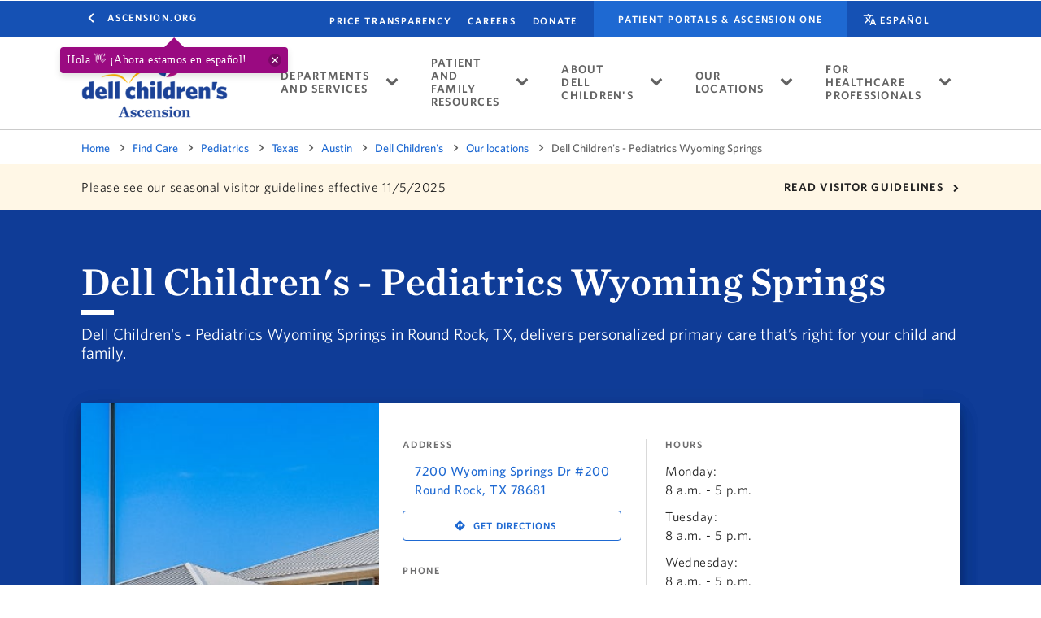

--- FILE ---
content_type: text/html; charset=utf-8
request_url: https://healthcare.ascension.org/locations/texas/txaus/dcmc/our-locations/round-rock-dell-childrens-pediatrics-wyoming-springs
body_size: 60665
content:



<!DOCTYPE html>
<!--[if lt IE 7]>      <html class="no-js lt-ie9 lt-ie8 lt-ie7"> <![endif]-->
<!--[if IE 7]>         <html class="no-js lt-ie9 lt-ie8"> <![endif]-->
<!--[if IE 8]>         <html class="no-js lt-ie9"> <![endif]-->
<!--[if gt IE 8]><!-->
<html class="no-js" lang="en">
<!--<![endif]-->
<head>
    <meta charset="utf-8">
<script type="text/javascript" src="/find-care/_next/static/ruxitagentjs_ICA7NQVfhqrux_10327251022105625.js" data-dtconfig="rid=RID_-975421279|rpid=-1213296152|domain=ascension.org|reportUrl=/find-care/_next/static/rb_59767891-22e9-4f58-8df7-73179d6fdfbd|app=c7251741428f6dc3|coo=1|owasp=1|featureHash=ICA7NQVfhqrux|msl=153600|srsr=25000|xb=.*gtm^bs.prd^bs.healthcare^bs.ascension^bs.org.*^p.*services^bs.visualstudio^bs.com.*^p.*visuallyweboptimzer^bs.com.*|rdnt=1|uxrgce=1|cuc=fio31t25|srms=2,2,1,|mdl=mdcc6=20,mdcc7=20|mel=100000|expw=1|md=mdcc1=bdocument.referrer,mdcc2=bnavigator.userAgent,mdcc3=dutm_source,mdcc4=dutm_medium,mdcc5=dutm_campaign,mdcc6=a.MuiAlert-standardError,mdcc7=a.Mui-error.MuiFormHelperText-sizeMedium,mdcc8=bwindow.next.router.state.query.npi|lastModification=1768730254540|mdp=mdcc6,mdcc7,mdcc8|tp=500,50,0|srbbv=2|agentUri=/find-care/_next/static/ruxitagentjs_ICA7NQVfhqrux_10327251022105625.js"></script><link href="/-/media/feature/ascension/theming/bootstrap-4/bootstrap-4/styles/bootstrap-grid.css" rel="stylesheet" /><link href="/-/media/base-themes/healthcare-core-libraries/styles/font-awesomemin.css" rel="stylesheet" /><link href="/-/media/base-themes/healthcare-core-libraries/styles/jquerymcustomscrollbar.css" rel="stylesheet" /><link href="/-/media/base-themes/healthcare-core-libraries/styles/jquery-ui.css" rel="stylesheet" /><link href="/-/media/base-themes/main-theme/styles/pre-optimized-min.css?t=20250326T123728Z" rel="stylesheet" /><link href="/-/media/base-themes/slickslider/styles/slick.css" rel="stylesheet" /><link href="/-/media/base-themes/select2/styles/select2.css" rel="stylesheet" /><link href="/-/media/themes/ascension/healthcare/sharedhelix/styles/pre-optimized-min.css?t=20251106T214344Z" rel="stylesheet" /><link href="/-/media/themes/ascension/healthcare/healthcare/styles/pre-optimized-min.css?t=20251106T214345Z" rel="stylesheet" />
    
    



<!-- LDP-GMB tracking -->
<script type="text/javascript">
  <!-- LDP-GMB placeholder -->
  document.addEventListener("DOMContentLoaded", function() {
    var inputElement = document.getElementById("sitecore-location-id");
    if (inputElement) {
      var itemId = inputElement.getAttribute("data-itemid");
      /*  ex usage:
      if (itemId ) {
        console.log("sitecore-location-id: ", itemId);
      }
       */
    }
  });
</script>
<!-- End LDP-GMB tracking -->


<script src="https://ascensioncrm.my.site.com/ESWEmbeddedServiceMIAWA1718296953316/sfsites/c/resource/LaunchDarklyJavaScriptSDK"></script>

<script>
  (function(){
    // --- 1. HELPER FUNCTION: Set Cookie Immediately ---
    function setTrackingCookie(name, value) {
        var date = new Date();
        date.setTime(date.getTime() + (1 * 24 * 60 * 60 * 1000)); // 1 day expiration
        var expires = "; expires=" + date.toUTCString();
        
        // We set path=/ so it is available everywhere.
        // We DO NOT hardcode 'domain' here to ensure it works on localhost/test environments.
        document.cookie = name + "=" + (value || "")  + expires + "; path=/";
        
        console.log("Cookie Set: " + name + " = " + value);
    }

 setTrackingCookie("webScreenName", "ldp");
        setTrackingCookie("webCurrentURL", window.location.href);

    // --- 2. INIT LaunchDarkly ---
    var ldClient = LDClient.initialize(
      '65772ed51d213d1011365b2f',
      { key: (crypto && crypto.randomUUID)
          ? crypto.randomUUID()
          : Math.random().toString(36).substring(2) }
    );

    console.log("||||||||LD--Script--Qualtrics--Init|||||||");

    ldClient.on('ready', function() {
      // --- 3. CHECK FLAG (Original Name) ---
      var flagOn = ldClient.variation('w-enable-qualtrics-script', false);
      console.log('LD flag "w-enable-qualtrics-script":', flagOn);

      if (flagOn) {
        console.log('Flag is ON. Executing logic...');

        // --- 4. SET THE COOKIE IMMEDIATELY ---
        // This marks that the user is currently on the PDP.
        // When they leave to the new URL path (scheduling), this cookie will persist.

        // Verify it immediately in console
        console.log("Current Cookies:", document.cookie);

        // --- 5. LOAD QUALTRICS SNIPPET ---
        console.log('Loading Qualtrics snippet now...');
        (function(){var g=function(e,h,f,g){
        this.get=function(a){for(var a=a+"=",c=document.cookie.split(";"),b=0,e=c.length;b<e;b++){for(var d=c[b];" "==d.charAt(0);)d=d.substring(1,d.length);if(0==d.indexOf(a))return d.substring(a.length,d.length)}return null};
        this.set=function(a,c){var b="",b=new Date;b.setTime(b.getTime()+6048E5);b="; expires="+b.toGMTString();document.cookie=a+"="+c+b+"; path=/; "};
        this.check=function(){var a=this.get(f);if(a)a=a.split(":");else if(100!=e)"v"==h&&(e=Math.random()>=e/100?0:100),a=[h,e,0],this.set(f,a.join(":"));else return!0;var c=a[1];if(100==c)return!0;switch(a[0]){case "v":return!1;case "r":return c=a[2]%Math.floor(100/c),a[2]++,this.set(f,a.join(":")),!c}return!0};
        this.go=function(){if(this.check()){var a=document.createElement("script");a.type="text/javascript";a.src=g;document.body&&document.body.appendChild(a)}};
        this.start=function(){var t=this;"complete"!==document.readyState?window.addEventListener?window.addEventListener("load",function(){t.go()},!1):window.attachEvent&&window.attachEvent("onload",function(){t.go()}):t.go()};};
        try{(new g(100,"r","QSI_S_ZN_0NG4RQAJq6fNR3w","https://zn0ng4rqajq6fnr3w-ascensionexperience.siteintercept.qualtrics.com/SIE/?Q_ZID=ZN_0NG4RQAJq6fNR3w")).start()}catch(i){}})();
       
      } else {
        console.log('Did not load Qualtrics snippet (Flag Off)');
      }
    });
  })();
</script><script src='https://cdnjs.cloudflare.com/ajax/libs/react/18.2.0/umd/react.production.min.js' integrity='sha512-8Q6Y9XnTbOE+JNvjBQwJ2H8S+UV4uA6hiRykhdtIyDYZ2TprdNmWOUaKdGzOhyr4dCyk287OejbPvwl7lrfqrQ==' crossorigin='anonymous' referrerpolicy='no-referrer'></script><script src='https://cdnjs.cloudflare.com/ajax/libs/react-dom/18.2.0/umd/react-dom.production.min.js' integrity='sha512-MOCpqoRoisCTwJ8vQQiciZv0qcpROCidek3GTFS6KTk2+y7munJIlKCVkFCYY+p3ErYFXCjmFjnfTTRSC1OHWQ==' crossorigin='anonymous' referrerpolicy='no-referrer'></script>


    <link href="/-/media/project/ascension/healthcare/defaults/logos/favicon.ico?extension=webp" rel="shortcut icon" />


    <title>Dell Children&#39;s - Pediatrics Wyoming Springs</title>


    <meta name="viewport" content="width=device-width, initial-scale=1, maximum-scale=2" />




<meta  name="description" content="Dell Children's - Pediatrics Wyoming Springs in Round Rock, TX, delivers personalized primary care that’s right for your child and family."><meta  name="keywords" content="Pediatrics, pediatrician, pediatric subspecialist, childhood illnesses, adolescent medicine, childhood cancers, leukemia, lymphoma, immunizations, physicals, sports physicals, well-baby visits, croup, vaccinations, autism spectrum disorder, hyper activity, childhood growth and development, respiratory illness, ear infection, pink eye, conjunctivas, childhood nutrition, obesity, short stature, heart murmur, primary care doctor for children, Dell Children's - Pediatrics Wyoming Springs, Round Rock, TX">



<meta property="twitter:title"  content="Dell Children's - Pediatrics Wyoming Springs"><meta property="twitter:card"  content="summary_large_image"><meta property="twitter:site"  content="@Ascensionorg"><meta property="twitter:creator"  content="@Ascensionorg"><meta property="twitter:description"  content="Dell Children's - Pediatrics Wyoming Springs in Round Rock, TX, delivers personalized primary care that’s right for your child and family."><meta property="twitter:image"  content="https://healthcare.ascension.org/-/media/project/ascension/healthcare/location-images/texas/tx-roundrock-7200wyomingspringsdr-600x400px.jpg?extension=webp"><meta property="twitter:image:alt"  content="Dell Children's location at 7200 Wyoming Springs in Round Rock.">

<script type="text/javascript">
	var appInsights=window.appInsights||function(a){
		function b(a) { c[a] = function () { var b = arguments; c.queue.push(function () { c[a].apply(c, b) }) } }var c={config: a},d=document,e=window;setTimeout(function(){var b=d.createElement("script");b.src=a.url||"https://az416426.vo.msecnd.net/scripts/a/ai.0.js",d.getElementsByTagName("script")[0].parentNode.appendChild(b)});try{c.cookie = d.cookie}catch(a){}c.queue=[];for(var f=["Event","Exception","Metric","PageView","Trace","Dependency"];f.length;)b("track"+f.pop());if(b("setAuthenticatedUserContext"),b("clearAuthenticatedUserContext"),b("startTrackEvent"),b("stopTrackEvent"),b("startTrackPage"),b("stopTrackPage"),b("flush"),!a.disableExceptionTracking){f = "onerror",b("_"+f);var g=e[f];e[f]=function(a,b,d,e,h){var i=g&&g(a,b,d,e,h);return!0!==i&&c["_"+f](a,b,d,e,h),i}}return c
	}({
		instrumentationKey: "5299f1ab-1aaa-4ed7-928f-1f0ac3d648ec"
	});

	window.appInsights=appInsights,appInsights.queue&&0===appInsights.queue.length&&appInsights.trackPageView();
</script>




<script src="/bundles/react?v=wSThqK_yG37YZp_DG_Xv0dhI1U6eGq_FhLglUZ1QMYI1"></script>
<script type="application/javascript">
	if (window.dataLayer == null) {
		window.dataLayer = [
			{"pageType":"DCMC Clinic","experience":"","amplitudeEventType":"page_viewed","site":"healthcare website","amplitudeGlobalListenerEvents":{"campus_address_clicked":{"Settings":{"CustomProperties":"","Itemtotag":"address[class='overview-address'] a","OverrideName":"","IntentSource":"","UseLinkClickedasEventName":"False","ScopeName":"dcmc","ReactOnly":"True","AddClickEventToGlobalIntent":"False","PageTypeSelector":".campus-page"}},"campus_billingbutton_clicked":{"Settings":{"CustomProperties":"","Itemtotag":"a[title='Billing and finance' i]","OverrideName":"","IntentSource":"","UseLinkClickedasEventName":"False","ScopeName":"dcmc","ReactOnly":"True","AddClickEventToGlobalIntent":"False","PageTypeSelector":".campus-page"}},"campus_findadoctorbutton_clicked":{"Settings":{"CustomProperties":"","Itemtotag":"a[title='Find a Doctor' i]","OverrideName":"","IntentSource":"","UseLinkClickedasEventName":"False","ScopeName":"dcmc","ReactOnly":"True","AddClickEventToGlobalIntent":"False","PageTypeSelector":".campus-page"}},"campus_patientportalrecordsbutton_clicked":{"Settings":{"CustomProperties":"","Itemtotag":"a[title='Patient portal' i]","OverrideName":"","IntentSource":"","UseLinkClickedasEventName":"False","ScopeName":"dcmc","ReactOnly":"True","AddClickEventToGlobalIntent":"False","PageTypeSelector":".campus-page"}},"campus_phone_clicked":{"Settings":{"CustomProperties":"","Itemtotag":".location-overview .overview-phone a","OverrideName":"","IntentSource":"","UseLinkClickedasEventName":"False","ScopeName":"dcmc","ReactOnly":"True","AddClickEventToGlobalIntent":"False","PageTypeSelector":".campus-page"}},"campus_referralsbutton_clicked":{"Settings":{"CustomProperties":"","Itemtotag":"a[title='Refer a patient' i]","OverrideName":"","IntentSource":"","UseLinkClickedasEventName":"False","ScopeName":"dcmc","ReactOnly":"True","AddClickEventToGlobalIntent":"False","PageTypeSelector":".campus-page"}},"campus_title_clicked":{"Settings":{"CustomProperties":"","Itemtotag":".location-overview .overview-title","OverrideName":"","IntentSource":"","UseLinkClickedasEventName":"False","ScopeName":"dcmc","ReactOnly":"True","AddClickEventToGlobalIntent":"False","PageTypeSelector":".campus-page"}},"clinic_address_clicked":{"Settings":{"CustomProperties":"","Itemtotag":"address[class='overview-address'] a","OverrideName":"","IntentSource":"","UseLinkClickedasEventName":"False","ScopeName":"dcmc","ReactOnly":"True","AddClickEventToGlobalIntent":"False","PageTypeSelector":".clinic-page"}},"clinic_billingbutton_clicked":{"Settings":{"CustomProperties":"","Itemtotag":"div[class='topic-container'] a[title='Billing and finance' i]","OverrideName":"","IntentSource":"","UseLinkClickedasEventName":"False","ScopeName":"dcmc","ReactOnly":"True","AddClickEventToGlobalIntent":"False","PageTypeSelector":".clinic-page"}},"clinic_cta_clicked":{"Settings":{"CustomProperties":"","Itemtotag":".promo-etf-link.promptions-cta","OverrideName":"","IntentSource":"","UseLinkClickedasEventName":"False","ScopeName":"dcmc","ReactOnly":"True","AddClickEventToGlobalIntent":"False","PageTypeSelector":".clinic-page"}},"clinic_findadoctorbutton_clicked":{"Settings":{"CustomProperties":"","Itemtotag":"a.tile-link[title=\"Find a Doctor\" i]","OverrideName":"","IntentSource":"","UseLinkClickedasEventName":"False","ScopeName":"dcmc","ReactOnly":"True","AddClickEventToGlobalIntent":"False","PageTypeSelector":".clinic-page"}},"clinic_getdirectionsbutton_clicked":{"Settings":{"CustomProperties":"","Itemtotag":".overview-inner-container div[class='button-blue-outline']","OverrideName":"","IntentSource":"","UseLinkClickedasEventName":"False","ScopeName":"dcmc","ReactOnly":"True","AddClickEventToGlobalIntent":"False","PageTypeSelector":".clinic-page"}},"clinic_patientportalrecordsbutton_clicked":{"Settings":{"CustomProperties":"","Itemtotag":"div[class='topic-container'] a[title='Patient portal' i]","OverrideName":"","IntentSource":"","UseLinkClickedasEventName":"False","ScopeName":"dcmc","ReactOnly":"True","AddClickEventToGlobalIntent":"False","PageTypeSelector":".clinic-page"}},"department_appointment_ourlocations_clicked":{"Settings":{"CustomProperties":"","Itemtotag":"a[title='Our Locations' i]","OverrideName":"","IntentSource":"","UseLinkClickedasEventName":"False","ScopeName":"dcmc","ReactOnly":"True","AddClickEventToGlobalIntent":"False","PageTypeSelector":".breadcrumb-item a[title='Departments and services' i]"}},"department_appointment_scheduleappointment_clicked":{"Settings":{"CustomProperties":"","Itemtotag":"a[title='Schedule an Appointment' i]","OverrideName":"","IntentSource":"","UseLinkClickedasEventName":"False","ScopeName":"dcmc","ReactOnly":"True","AddClickEventToGlobalIntent":"False","PageTypeSelector":".breadcrumb-item a[title='Departments and services' i]"}},"department_cta_primary_clicked":{"Settings":{"CustomProperties":"","Itemtotag":".hero-with-two-buttons .button-primary a","OverrideName":"","IntentSource":"","UseLinkClickedasEventName":"False","ScopeName":"dcmc","ReactOnly":"True","AddClickEventToGlobalIntent":"False","PageTypeSelector":".breadcrumb-item a[title='Departments and services' i]"}},"department_cta_secondary_clicked":{"Settings":{"CustomProperties":"","Itemtotag":".hero-with-two-buttons .button-secondary a","OverrideName":"","IntentSource":"","UseLinkClickedasEventName":"False","ScopeName":"dcmc","ReactOnly":"True","AddClickEventToGlobalIntent":"False","PageTypeSelector":".breadcrumb-item a[title='Departments and services' i]"}},"department_findadoctorbutton_clicked":{"Settings":{"CustomProperties":"","Itemtotag":"a.tile-link[title=\"Find a Doctor\" i]","OverrideName":"","IntentSource":"","UseLinkClickedasEventName":"False","ScopeName":"dcmc","ReactOnly":"True","AddClickEventToGlobalIntent":"False","PageTypeSelector":".breadcrumb-item a[title='Departments and services' i]"}},"department_findalocationbutton_clicked":{"Settings":{"CustomProperties":"","Itemtotag":"a.tile-link[title='Find a location' i]","OverrideName":"","IntentSource":"","UseLinkClickedasEventName":"False","ScopeName":"dcmc","ReactOnly":"True","AddClickEventToGlobalIntent":"False","PageTypeSelector":".breadcrumb-item a[title='Departments and services' i]"}},"department_locations_address_clicked":{"Settings":{"CustomProperties":"","Itemtotag":".promo.overview-promo-container .location-details  .overview-address a","OverrideName":"","IntentSource":"","UseLinkClickedasEventName":"False","ScopeName":"dcmc","ReactOnly":"True","AddClickEventToGlobalIntent":"False","PageTypeSelector":".breadcrumb-item a[title='Departments and services' i]"}},"department_locations_phone_clicked":{"Settings":{"CustomProperties":"","Itemtotag":".promo.overview-promo-container .location-details  .overview-phone a","OverrideName":"","IntentSource":"","UseLinkClickedasEventName":"False","ScopeName":"dcmc","ReactOnly":"True","AddClickEventToGlobalIntent":"False","PageTypeSelector":".breadcrumb-item a[title='Departments and services' i]"}},"department_locations_title_clicked":{"Settings":{"CustomProperties":"","Itemtotag":".promo.overview-promo-container .overview-title a","OverrideName":"","IntentSource":"","UseLinkClickedasEventName":"False","ScopeName":"dcmc","ReactOnly":"True","AddClickEventToGlobalIntent":"False","PageTypeSelector":".breadcrumb-item a[title='Departments and services' i]"}},"department_otherlocations_address_clicked":{"Settings":{"CustomProperties":"","Itemtotag":".locations-info-list .other-locations-section .page-card .page-card-content  .overview-address a","OverrideName":"","IntentSource":"","UseLinkClickedasEventName":"False","ScopeName":"dcmc","ReactOnly":"True","AddClickEventToGlobalIntent":"False","PageTypeSelector":".breadcrumb-item a[title='Departments and services' i]"}},"department_otherlocations_phone_clicked":{"Settings":{"CustomProperties":"","Itemtotag":".locations-info-list .other-locations-section .page-card .page-card-content .overview-phone a","OverrideName":"","IntentSource":"","UseLinkClickedasEventName":"False","ScopeName":"dcmc","ReactOnly":"True","AddClickEventToGlobalIntent":"False","PageTypeSelector":".breadcrumb-item a[title='Departments and services' i]"}},"department_otherlocations_title_clicked":{"Settings":{"CustomProperties":"","Itemtotag":".locations-info-list .other-locations-section .page-card .page-card-content h4 a","OverrideName":"","IntentSource":"","UseLinkClickedasEventName":"False","ScopeName":"dcmc","ReactOnly":"True","AddClickEventToGlobalIntent":"False","PageTypeSelector":".breadcrumb-item a[title='Departments and services' i]"}},"department_ourteam_provider_schedulebutton_clicked":{"Settings":{"CustomProperties":"","Itemtotag":".our-team a","OverrideName":"","IntentSource":"","UseLinkClickedasEventName":"False","ScopeName":"dcmc","ReactOnly":"True","AddClickEventToGlobalIntent":"False","PageTypeSelector":".breadcrumb-item a[title='Departments and services' i]"}},"department_speciality_find_out_more_clicked":{"Settings":{"CustomProperties":"","Itemtotag":".hero.hero-img-left-cta .button-secondary a","OverrideName":"","IntentSource":"","UseLinkClickedasEventName":"False","ScopeName":"dcmc","ReactOnly":"False","AddClickEventToGlobalIntent":"False","PageTypeSelector":".breadcrumb-item a[title='Departments and services' i]"}},"facility_address_clicked":{"Settings":{"CustomProperties":"","Itemtotag":".location-overview .overview-address a","OverrideName":"","IntentSource":"","UseLinkClickedasEventName":"False","ScopeName":"dcmc","ReactOnly":"True","AddClickEventToGlobalIntent":"False","PageTypeSelector":".building-page"}},"facility_billingbutton_clicked":{"Settings":{"CustomProperties":"","Itemtotag":"a[title='Billing and finance' i]","OverrideName":"","IntentSource":"","UseLinkClickedasEventName":"False","ScopeName":"dcmc","ReactOnly":"True","AddClickEventToGlobalIntent":"False","PageTypeSelector":".building-page"}},"facility_findadoctorbutton_clicked":{"Settings":{"CustomProperties":"","Itemtotag":"a.tile-link[title='Find a Doctor' i]","OverrideName":"","IntentSource":"","UseLinkClickedasEventName":"False","ScopeName":"dcmc","ReactOnly":"True","AddClickEventToGlobalIntent":"False","PageTypeSelector":".building-page"}},"facility_getdirectionsbutton_clicked":{"Settings":{"CustomProperties":"","Itemtotag":".location-overview .button-blue-outline","OverrideName":"","IntentSource":"","UseLinkClickedasEventName":"False","ScopeName":"dcmc","ReactOnly":"True","AddClickEventToGlobalIntent":"False","PageTypeSelector":".building-page"}},"facility_patientportalrecordsbutton_clicked":{"Settings":{"CustomProperties":"","Itemtotag":"a[title='Patient portal' i]","OverrideName":"","IntentSource":"","UseLinkClickedasEventName":"False","ScopeName":"dcmc","ReactOnly":"True","AddClickEventToGlobalIntent":"False","PageTypeSelector":".building-page"}},"homepage_departmentsservicesbutton_clicked":{"Settings":{"CustomProperties":"","Itemtotag":".etf-location-list-gallery .show-link a","OverrideName":"","IntentSource":"","UseLinkClickedasEventName":"False","ScopeName":"dcmc","ReactOnly":"False","AddClickEventToGlobalIntent":"False","PageTypeSelector":".hub-page"}},"homepage_visitus_location_address_clicked":{"Settings":{"CustomProperties":"","Itemtotag":".overview-address-section a","OverrideName":"","IntentSource":"","UseLinkClickedasEventName":"False","ScopeName":"dcmc","ReactOnly":"True","AddClickEventToGlobalIntent":"False","PageTypeSelector":".hub-page"}},"homepage_visitus_location_phone_clicked":{"Settings":{"CustomProperties":"","Itemtotag":".campus-list .campus-phone","OverrideName":"","IntentSource":"","UseLinkClickedasEventName":"False","ScopeName":"dcmc","ReactOnly":"True","AddClickEventToGlobalIntent":"False","PageTypeSelector":".hub-page"}},"homepage_visitus_location_title_clicked":{"Settings":{"CustomProperties":"","Itemtotag":".campus-list .etf-specialty-title","OverrideName":"","IntentSource":"","UseLinkClickedasEventName":"False","ScopeName":"dcmc","ReactOnly":"True","AddClickEventToGlobalIntent":"False","PageTypeSelector":".hub-page"}},"hub_billingpayment_clicked":{"Settings":{"CustomProperties":"","Itemtotag":".news-topics-container a.tile-link[title=\"Billing and finance\" i]","OverrideName":"","IntentSource":"","UseLinkClickedasEventName":"False","ScopeName":"dcmc","ReactOnly":"True","AddClickEventToGlobalIntent":"False","PageTypeSelector":".hub-pager"}},"hub_bloodcancer_image_clicked":{"Settings":{"CustomProperties":"","Itemtotag":"img[title=\"Pediatric blood and cancer care\"]","OverrideName":"","IntentSource":"","UseLinkClickedasEventName":"False","ScopeName":"dcmc","ReactOnly":"False","AddClickEventToGlobalIntent":"False","PageTypeSelector":".hub-page"}},"hub_bloodcancer_title_clicked":{"Settings":{"CustomProperties":"","Itemtotag":"a[title=\"Pediatric blood and cancer care\" i]","OverrideName":"","IntentSource":"","UseLinkClickedasEventName":"False","ScopeName":"dcmc","ReactOnly":"True","AddClickEventToGlobalIntent":"False","PageTypeSelector":".hub-page"}},"hub_developmentalpediatrics_image_clicked":{"Settings":{"CustomProperties":"","Itemtotag":"img[title=\"Developmental behavioral pediatrics\"]","OverrideName":"","IntentSource":"","UseLinkClickedasEventName":"False","ScopeName":"dcmc","ReactOnly":"False","AddClickEventToGlobalIntent":"False","PageTypeSelector":".hub-page"}},"hub_developmentalpediatrics_text_clicked":{"Settings":{"CustomProperties":"","Itemtotag":"a[title=\"Developmental behavioral pediatrics\" i]","OverrideName":"","IntentSource":"","UseLinkClickedasEventName":"False","ScopeName":"dcmc","ReactOnly":"True","AddClickEventToGlobalIntent":"False","PageTypeSelector":".hub-page"}},"hub_emergencycare_clicked":{"Settings":{"CustomProperties":"","Itemtotag":".news-topics-container a.tile-link[title=\"Emergency care\" i]","OverrideName":"","IntentSource":"","UseLinkClickedasEventName":"False","ScopeName":"dcmc","ReactOnly":"True","AddClickEventToGlobalIntent":"False","PageTypeSelector":".hub-page"}},"hub_ent_image_clicked":{"Settings":{"CustomProperties":"","Itemtotag":"img[title=\"Pediatric ear, nose and throat care\"]","OverrideName":"","IntentSource":"","UseLinkClickedasEventName":"False","ScopeName":"dcmc","ReactOnly":"False","AddClickEventToGlobalIntent":"False","PageTypeSelector":".hub-page"}},"hub_ent_text_clicked":{"Settings":{"CustomProperties":"","Itemtotag":"a[title=\"Pediatric ear, nose and throat care\" i]","OverrideName":"","IntentSource":"","UseLinkClickedasEventName":"False","ScopeName":"dcmc","ReactOnly":"True","AddClickEventToGlobalIntent":"False","PageTypeSelector":".hub-page"}},"hub_fetalcare_image_clicked":{"Settings":{"CustomProperties":"","Itemtotag":"img[title=\"Fetal care\"]","OverrideName":"","IntentSource":"","UseLinkClickedasEventName":"False","ScopeName":"dcmc","ReactOnly":"False","AddClickEventToGlobalIntent":"False","PageTypeSelector":".hub-page"}},"hub_fetalcare_text_clicked":{"Settings":{"CustomProperties":"","Itemtotag":"a[title=\"Fetal care\" i]","OverrideName":"","IntentSource":"","UseLinkClickedasEventName":"False","ScopeName":"dcmc","ReactOnly":"True","AddClickEventToGlobalIntent":"False","PageTypeSelector":".hub-page"}},"hub_findadoctor_clicked":{"Settings":{"CustomProperties":"","Itemtotag":".news-topics-container a[title=\"Find a Doctor\" i]","OverrideName":"","IntentSource":"","UseLinkClickedasEventName":"False","ScopeName":"dcmc","ReactOnly":"True","AddClickEventToGlobalIntent":"False","PageTypeSelector":".hub-page"}},"hub_getasecondopinion_clicked":{"Settings":{"CustomProperties":"","Itemtotag":".childrens-hub-hero .news-topics-container a.tile-link[title=\"Get a second opinion\" i]","OverrideName":"","IntentSource":"","UseLinkClickedasEventName":"False","ScopeName":"dcmc","ReactOnly":"True","AddClickEventToGlobalIntent":"False","PageTypeSelector":".hub-page"}},"hub_givetodellchildrens_clicked":{"Settings":{"CustomProperties":"","Itemtotag":".childrens-hub-hero .news-topics-container a.tile-link[title=\"Give to Dell Childrens\" i]","OverrideName":"","IntentSource":"","UseLinkClickedasEventName":"False","ScopeName":"dcmc","ReactOnly":"True","AddClickEventToGlobalIntent":"False","PageTypeSelector":".hub-page"}},"hub_mentalhealth_image_clicked":{"Settings":{"CustomProperties":"","Itemtotag":"img[title=\"Pediatric mental health\"]","OverrideName":"","IntentSource":"","UseLinkClickedasEventName":"False","ScopeName":"dcmc","ReactOnly":"True","AddClickEventToGlobalIntent":"False","PageTypeSelector":".hub-page"}},"hub_mentalhealth_text_clicked":{"Settings":{"CustomProperties":"","Itemtotag":"a[title=\"Pediatric mental health\" i]","OverrideName":"","IntentSource":"","UseLinkClickedasEventName":"False","ScopeName":"dcmc","ReactOnly":"True","AddClickEventToGlobalIntent":"False","PageTypeSelector":".hub-page"}},"hub_patientportal_clicked":{"Settings":{"CustomProperties":"","Itemtotag":".childrens-hub-hero .news-topics-container a.tile-link[title=\"Patient portal\" i]","OverrideName":"","IntentSource":"","UseLinkClickedasEventName":"False","ScopeName":"dcmc","ReactOnly":"True","AddClickEventToGlobalIntent":"False","PageTypeSelector":".hub-page"}},"hub_pcheartdisease_image_clicked":{"Settings":{"CustomProperties":"","Itemtotag":"img[title=\"Heart Center\"]","OverrideName":"","IntentSource":"","UseLinkClickedasEventName":"False","ScopeName":"dcmc","ReactOnly":"False","AddClickEventToGlobalIntent":"False","PageTypeSelector":".hub-page"}},"hub_pcheartdisease_text_clicked":{"Settings":{"CustomProperties":"","Itemtotag":"a[title=\"Heart Center\" i]","OverrideName":"","IntentSource":"","UseLinkClickedasEventName":"False","ScopeName":"dcmc","ReactOnly":"True","AddClickEventToGlobalIntent":"False","PageTypeSelector":".hub-page"}},"hub_referapatient_clicked":{"Settings":{"CustomProperties":"","Itemtotag":".childrens-hub-hero .news-topics-container a.tile-link[title=\"Refer a patient\" i]","OverrideName":"","IntentSource":"","UseLinkClickedasEventName":"False","ScopeName":"dcmc","ReactOnly":"True","AddClickEventToGlobalIntent":"False","PageTypeSelector":".hub-page"}},"nav_departments_clicked":{"Settings":{"CustomProperties":"","Itemtotag":".location-navigation li.level4.item0 > div","OverrideName":"","IntentSource":"main_nav","UseLinkClickedasEventName":"False","ScopeName":"dcmc","ReactOnly":"False","AddClickEventToGlobalIntent":"False","PageTypeSelector":""}},"nav_healthcareprofessionals_clicked":{"Settings":{"CustomProperties":"","Itemtotag":".location-navigation li.level4.item4 > div","OverrideName":"","IntentSource":"main_nav","UseLinkClickedasEventName":"False","ScopeName":"dcmc","ReactOnly":"False","AddClickEventToGlobalIntent":"False","PageTypeSelector":""}},"nav_ourlocations_clicked":{"Settings":{"CustomProperties":"","Itemtotag":".location-navigation li.level4.item3 > div","OverrideName":"","IntentSource":"main_nav","UseLinkClickedasEventName":"False","ScopeName":"dcmc","ReactOnly":"False","AddClickEventToGlobalIntent":"False","PageTypeSelector":""}},"nav_patientfamilysupport_clicked":{"Settings":{"CustomProperties":"","Itemtotag":".location-navigation li.level4.item1 > div","OverrideName":"","IntentSource":"main_nav","UseLinkClickedasEventName":"False","ScopeName":"dcmc","ReactOnly":"False","AddClickEventToGlobalIntent":"False","PageTypeSelector":""}},"nav_whoweare_clicked":{"Settings":{"CustomProperties":"","Itemtotag":".location-navigation li.level4.item2 > div","OverrideName":"","IntentSource":"main_nav","UseLinkClickedasEventName":"False","ScopeName":"dcmc","ReactOnly":"False","AddClickEventToGlobalIntent":"False","PageTypeSelector":""}},"navigation_analytics":{"Settings":{"CustomProperties":"","Itemtotag":".navigation-title.field-navigationtitle a, .navigation-title.field-title a, .navigation-title.field-navigationtitle  li.top-level.nav-icon:after, .navigation-title.field-title li.top-level.nav-icon:after","OverrideName":"","IntentSource":"","UseLinkClickedasEventName":"True","ScopeName":"dcmc_nav","ReactOnly":"True","AddClickEventToGlobalIntent":"False","PageTypeSelector":""}},"link_clicked":{"Settings":{"CustomProperties":"","Itemtotag":"a:not(footer a)","OverrideName":"","IntentSource":"","UseLinkClickedasEventName":"False","ScopeName":"dcmc","ReactOnly":"False","AddClickEventToGlobalIntent":"False","PageTypeSelector":""}},"nav_logo_clicked":{"Settings":{"CustomProperties":"","Itemtotag":"div[id=\"location-header-logo\"]","OverrideName":"","IntentSource":"dcmc_nav_logo","UseLinkClickedasEventName":"False","ScopeName":"dcmc","ReactOnly":"True","AddClickEventToGlobalIntent":"False","PageTypeSelector":""}},"locationpage_address_clicked":{"Settings":{"CustomProperties":"","Itemtotag":".location-address a","OverrideName":"","IntentSource":"","UseLinkClickedasEventName":"False","ScopeName":"dcmc","ReactOnly":"True","AddClickEventToGlobalIntent":"False","PageTypeSelector":""}},"locationpage_blog_clicked":{"Settings":{"CustomProperties":"","Itemtotag":".component.related-blog a","OverrideName":"","IntentSource":"","UseLinkClickedasEventName":"False","ScopeName":"dcmc","ReactOnly":"True","AddClickEventToGlobalIntent":"False","PageTypeSelector":".location-details"}},"locationpage_content_clicked":{"Settings":{"CustomProperties":"","Itemtotag":".component.rich-text a","OverrideName":"","IntentSource":"","UseLinkClickedasEventName":"False","ScopeName":"dcmc","ReactOnly":"True","AddClickEventToGlobalIntent":"False","PageTypeSelector":".location-details"}},"locationpage_map_address_clicked":{"Settings":{"CustomProperties":"","Itemtotag":".location-hero-map a","OverrideName":"","IntentSource":"","UseLinkClickedasEventName":"False","ScopeName":"dcmc","ReactOnly":"False","AddClickEventToGlobalIntent":"False","PageTypeSelector":".location-details"}},"locationpage_phone_address_clicked":{"Settings":{"CustomProperties":"","Itemtotag":"div[class=\"location-address\"] a[href *=\"tel\"]","OverrideName":"","IntentSource":"","UseLinkClickedasEventName":"False","ScopeName":"dcmc","ReactOnly":"False","AddClickEventToGlobalIntent":"False","PageTypeSelector":".location-details"}},"locationpage_schedule_phone_clicked":{"Settings":{"CustomProperties":"","Itemtotag":".location-schedule .field-phone-number a","OverrideName":"","IntentSource":"","UseLinkClickedasEventName":"False","ScopeName":"dcmc","ReactOnly":"True","AddClickEventToGlobalIntent":"False","PageTypeSelector":".location-details"}},"locationpage_scheduleappointment_clicked":{"Settings":{"CustomProperties":"","Itemtotag":".location-schedule .asc-react-component .button-primary","OverrideName":"","IntentSource":"","UseLinkClickedasEventName":"False","ScopeName":"dcmc","ReactOnly":"True","AddClickEventToGlobalIntent":"False","PageTypeSelector":".location-details"}},"locationpage_sidebar_navigation_clicked":{"Settings":{"CustomProperties":"","Itemtotag":".side-navigation a","OverrideName":"","IntentSource":"","UseLinkClickedasEventName":"False","ScopeName":"dcmc","ReactOnly":"False","AddClickEventToGlobalIntent":"False","PageTypeSelector":".location-details"}},"New location pages schedule an appointment clicked event":{"Settings":{"CustomProperties":"","Itemtotag":".location-overview .location-details .button-primary","OverrideName":"locationpage_scheduleappointment_clicked","IntentSource":"","UseLinkClickedasEventName":"False","ScopeName":"dcmc","ReactOnly":"True","AddClickEventToGlobalIntent":"False","PageTypeSelector":""}},"news_home_viewed_footer":{"Settings":{"CustomProperties":"","Itemtotag":"footer div[class=\"field-link\"] a[href*=\"https://ascension.org/news\"]","OverrideName":"news_home_viewed","IntentSource":"nav_footer","UseLinkClickedasEventName":"False","ScopeName":"dcmc","ReactOnly":"False","AddClickEventToGlobalIntent":"False","PageTypeSelector":""}}},"amplitudeGlobalIntentSources":{"breadcrumb_intent_source_tagging":{"Settings":{"CustomProperties":"","Itemtotag":"nav li[class=\"breadcrumb-item \"] a","OverrideName":"","IntentSource":"breadcrumb","UseLinkClickedasEventName":"False","ScopeName":"dcmc","ReactOnly":"False","AddClickEventToGlobalIntent":"False","PageTypeSelector":""}},"nav_footer_logo_clicked":{"Settings":{"CustomProperties":"","Itemtotag":"footer a[title=\"Dell Childrens Logo\"]","OverrideName":"","IntentSource":"nav_footer_logo","UseLinkClickedasEventName":"False","ScopeName":"dcmc","ReactOnly":"False","AddClickEventToGlobalIntent":"False","PageTypeSelector":""}},"footer_intent_source_tagging":{"Settings":{"CustomProperties":"","Itemtotag":"footer a","OverrideName":"footer_clicked","IntentSource":"nav_footer","UseLinkClickedasEventName":"False","ScopeName":"dcmc","ReactOnly":"False","AddClickEventToGlobalIntent":"True","PageTypeSelector":""}}},"amplitudeGlobalCookieListenerEvents":{"breadcrumb_intent_source_tagging":{"Settings":{"CustomProperties":"","Itemtotag":"header li[class*=\"breadcrumb-item\"] a","OverrideName":"","IntentSource":"breadcrumb","UseLinkClickedasEventName":"False","ScopeName":"dcmc","ReactOnly":"False","AddClickEventToGlobalIntent":"False","PageTypeSelector":""}},"breadcrumb_intent_source_tagging_main":{"Settings":{"CustomProperties":"","Itemtotag":"main li[class*=\"breadcrumb-item\"] a","OverrideName":"","IntentSource":"breadcrumb","UseLinkClickedasEventName":"False","ScopeName":"dcmc","ReactOnly":"False","AddClickEventToGlobalIntent":"False","PageTypeSelector":""}},"childrens_hospital_logo_intent_tagging":{"Settings":{"CustomProperties":"","Itemtotag":"div[id=\"location-header-logo\"] div a[href$=\"dcmc\"]","OverrideName":"","IntentSource":"nav_header_logo","UseLinkClickedasEventName":"False","ScopeName":"dcmc","ReactOnly":"False","AddClickEventToGlobalIntent":"False","PageTypeSelector":""}},"childrens_hospital_nav_tagging":{"Settings":{"CustomProperties":"","Itemtotag":"header nav li:not([class*=\"breadcrumb-item\"]) a:not(img)","OverrideName":"","IntentSource":"header_nav","UseLinkClickedasEventName":"False","ScopeName":"dcmc","ReactOnly":"False","AddClickEventToGlobalIntent":"False","PageTypeSelector":""}},"header_intent_source_tagging":{"Settings":{"CustomProperties":"","Itemtotag":"header li:not([class*=\"breadcrumb-item\"]) a ","OverrideName":"","IntentSource":"nav_header","UseLinkClickedasEventName":"False","ScopeName":"dcmc","ReactOnly":"False","AddClickEventToGlobalIntent":"False","PageTypeSelector":""}},"header_ascension_logo_source_tagging":{"Settings":{"CustomProperties":"","Itemtotag":"a[title=\"Header Logo\"]","OverrideName":"","IntentSource":"nav_header_logo","UseLinkClickedasEventName":"False","ScopeName":"dcmc","ReactOnly":"False","AddClickEventToGlobalIntent":"False","PageTypeSelector":""}}},"amplitudeGlobalTaggingEvents":null,"amplitudeProperties":{"clinic_home_viewed":{"Settings":{"CustomProperties":"","ScopeName":"dcmc","ReactOnly":"False","AddClickEventToGlobalIntent":"False","PageTypeSelector":".clinic-page"}},"clinic_appointmentsphone_clicked":{"Settings":{"CustomProperties":"","ScopeName":"dcmc","ReactOnly":"True","AddClickEventToGlobalIntent":"False","PageTypeSelector":".clinic-page"}},"clinic_mainphone_clicked":{"Settings":{"CustomProperties":"","ScopeName":"dcmc","ReactOnly":"True","AddClickEventToGlobalIntent":"False","PageTypeSelector":".clinic-page"}}},"amplitudeListenerEvents":null,"amplitudeCookieListenerEvents":null,"amplitudeTaggingEvents":null,"amplitudeEventProperties":{},"environment":"prd","publishDate":"8/20/2025","versionNumber":1,"market":"National","amplitudeEnabled":true,"currentTemplate":"DCMC Clinic","pageId":"{BBCEBCD7-8104-4B60-988C-C92612E728D3}"}
		];
	}
</script>

<script src="/scripts/utilities.d9f52200285f06f7f26d.js"></script>




<meta property="og:description"  content="Dell Children's - Pediatrics Wyoming Springs in Round Rock, TX, delivers personalized primary care that’s right for your child and family."><meta property="og:type"  content="website"><meta property="og:image"  content="https://healthcare.ascension.org/-/media/project/ascension/healthcare/location-images/texas/tx-roundrock-7200wyomingspringsdr-600x400px.jpg?extension=webp"><meta property="og:title"  content="Dell Children's - Pediatrics Wyoming Springs"><meta property="og:url"  content="https://healthcare.ascension.org/locations/texas/txaus/dcmc/our-locations/round-rock-dell-childrens-pediatrics-wyoming-springs">

<!-- Google Tag Manager -->
<script>(function(w,d,s,l,i){w[l]=w[l]||[];w[l].push({'gtm.start':
new Date().getTime(),event:'gtm.js'});var f=d.getElementsByTagName(s)[0],
j=d.createElement(s),dl=l!='dataLayer'?'&l='+l:'';j.async=true;j.src=
'https://www.googletagmanager.com/gtm.js?id='+i+dl;f.parentNode.insertBefore(j,f);
})(window,document,'script','dataLayer','GTM-TTD82F');</script>
<!-- End Google Tag Manager -->

 <script type="text/javascript">
!function(){"use strict";!function(e,t){var r=e.amplitude||{_q:[],_iq:{}};if(r.invoked)e.console&&console.error&&console.error("Amplitude snippet has been loaded.");else{var n=function(e,t){e.prototype[t]=function(){return this._q.push({name:t,args:Array.prototype.slice.call(arguments,0)}),this}},s=function(e,t,r){return function(n){e._q.push({name:t,args:Array.prototype.slice.call(r,0),resolve:n})}},o=function(e,t,r){e._q.push({name:t,args:Array.prototype.slice.call(r,0)})},i=function(e,t,r){e[t]=function(){if(r)return{promise:new Promise(s(e,t,Array.prototype.slice.call(arguments)))};o(e,t,Array.prototype.slice.call(arguments))}},a=function(e){for(var t=0;t<m.length;t++)i(e,m[t],!1);for(var r=0;r<g.length;r++)i(e,g[r],!0)};r.invoked=!0;var c=t.createElement("script");c.type="text/javascript",c.integrity="sha384-18zPhxLBEI71e4+e1MPLbXFlMrz+0vYP5j9jpSRJyYwR+0/dFSAt9yTmuMvbWqn0",c.crossOrigin="anonymous",c.async=!0,c.src="https://cdn.amplitude.com/libs/analytics-browser-2.11.9-min.js.gz",c.onload=function(){e.amplitude.runQueuedFunctions||console.log("[Amplitude] Error: could not load SDK")};var u=t.getElementsByTagName("script")[0];u.parentNode.insertBefore(c,u);for(var l=function(){return this._q=[],this},p=["add","append","clearAll","prepend","set","setOnce","unset","preInsert","postInsert","remove","getUserProperties"],d=0;d<p.length;d++)n(l,p[d]);r.Identify=l;for(var v=function(){return this._q=[],this},f=["getEventProperties","setProductId","setQuantity","setPrice","setRevenue","setRevenueType","setEventProperties"],y=0;y<f.length;y++)n(v,f[y]);r.Revenue=v;var m=["getDeviceId","setDeviceId","getSessionId","setSessionId","getUserId","setUserId","setOptOut","setTransport","reset","extendSession"],g=["init","add","remove","track","logEvent","identify","groupIdentify","setGroup","revenue","flush"];a(r),r.createInstance=function(e){return r._iq[e]={_q:[]},a(r._iq[e]),r._iq[e]},e.amplitude=r}}(window,document)}();
        amplitude.init("e5e44c75eeaeb0d161b94df040c6ed64", null, {includeReferrer: true, includeUtm: true, defaultTracking: {
   autocapture: { attribution: true },
    pageViews: false,
    sessions: false,
    formInteractions: false,
    fileDownloads: false,
  }});
        </script>


<link rel="canonical" href="https://healthcare.ascension.org/locations/texas/txaus/dcmc/our-locations/round-rock-dell-childrens-pediatrics-wyoming-springs">

<!--<link rel="preconnect" href="https://www.googletagmanager.com">
<link rel="preconnect" href="https://www.google-analytics.com">
<link rel="preconnect" href="https://cdn.amplitude.com">
<link rel="preconnect" href="https://az416426.vo.msecnd.net"> 

<link rel="preconnect" href="https://cdn.krxd.net">-->
<link rel="dns-prefetch" href="//about.ascension.org">
<link rel="dns-prefetch" href="//jobs.ascension.org">

<!-- Start VWO Async SmartCode -->
<link rel="preconnect" href="https://dev.visualwebsiteoptimizer.com" />
<script type='text/javascript' id='vwoCode'>
window._vwo_code || (function() {
var account_id=864603,
version=2.1,
settings_tolerance=2000,
hide_element='body',
hide_element_style = 'opacity:0 !important;filter:alpha(opacity=0) !important;background:none !important',
/* DO NOT EDIT BELOW THIS LINE */
f=false,w=window,d=document,v=d.querySelector('#vwoCode'),cK='_vwo_'+account_id+'_settings',cc={};try{var c=JSON.parse(localStorage.getItem('_vwo_'+account_id+'_config'));cc=c&&typeof c==='object'?c:{}}catch(e){}var stT=cc.stT==='session'?w.sessionStorage:w.localStorage;code={use_existing_jquery:function(){return typeof use_existing_jquery!=='undefined'?use_existing_jquery:undefined},library_tolerance:function(){return typeof library_tolerance!=='undefined'?library_tolerance:undefined},settings_tolerance:function(){return cc.sT||settings_tolerance},hide_element_style:function(){return'{'+(cc.hES||hide_element_style)+'}'},hide_element:function(){if(performance.getEntriesByName('first-contentful-paint')[0]){return''}return typeof cc.hE==='string'?cc.hE:hide_element},getVersion:function(){return version},finish:function(e){if(!f){f=true;var t=d.getElementById('_vis_opt_path_hides');if(t)t.parentNode.removeChild(t);if(e)(new Image).src='https://dev.visualwebsiteoptimizer.com/ee.gif?a='+account_id+e}},finished:function(){return f},addScript:function(e){var t=d.createElement('script');t.type='text/javascript';if(e.src){t.src=e.src}else{t.text=e.text}d.getElementsByTagName('head')[0].appendChild(t)},load:function(e,t){var i=this.getSettings(),n=d.createElement('script'),r=this;t=t||{};if(i){n.textContent=i;d.getElementsByTagName('head')[0].appendChild(n);if(!w.VWO||VWO.caE){stT.removeItem(cK);r.load(e)}}else{var o=new XMLHttpRequest;o.open('GET',e,true);o.withCredentials=!t.dSC;o.responseType=t.responseType||'text';o.onload=function(){if(t.onloadCb){return t.onloadCb(o,e)}if(o.status===200){_vwo_code.addScript({text:o.responseText})}else{_vwo_code.finish('&e=loading_failure:'+e)}};o.onerror=function(){if(t.onerrorCb){return t.onerrorCb(e)}_vwo_code.finish('&e=loading_failure:'+e)};o.send()}},getSettings:function(){try{var e=stT.getItem(cK);if(!e){return}e=JSON.parse(e);if(Date.now()>e.e){stT.removeItem(cK);return}return e.s}catch(e){return}},init:function(){if(d.URL.indexOf('__vwo_disable__')>-1)return;var e=this.settings_tolerance();w._vwo_settings_timer=setTimeout(function(){_vwo_code.finish();stT.removeItem(cK)},e);var t;if(this.hide_element()!=='body'){t=d.createElement('style');var i=this.hide_element(),n=i?i+this.hide_element_style():'',r=d.getElementsByTagName('head')[0];t.setAttribute('id','_vis_opt_path_hides');v&&t.setAttribute('nonce',v.nonce);t.setAttribute('type','text/css');if(t.styleSheet)t.styleSheet.cssText=n;else t.appendChild(d.createTextNode(n));r.appendChild(t)}else{t=d.getElementsByTagName('head')[0];var n=d.createElement('div');n.style.cssText='z-index: 2147483647 !important;position: fixed !important;left: 0 !important;top: 0 !important;width: 100% !important;height: 100% !important;background: white !important;';n.setAttribute('id','_vis_opt_path_hides');n.classList.add('_vis_hide_layer');t.parentNode.insertBefore(n,t.nextSibling)}var o='https://dev.visualwebsiteoptimizer.com/j.php?a='+account_id+'&u='+encodeURIComponent(d.URL)+'&vn='+version;if(w.location.search.indexOf('_vwo_xhr')!==-1){this.addScript({src:o})}else{this.load(o+'&x=true')}}};w._vwo_code=code;code.init();})();
</script>
<!-- End VWO Async SmartCode -->

    <link rel="alternate" hreflang="x-default" href="https://healthcare.ascension.org/locations/texas/txaus/dcmc/our-locations/round-rock-dell-childrens-pediatrics-wyoming-springs" />
    <link rel="alternate" hreflang="en-us" href="https://healthcare.ascension.org/locations/texas/txaus/dcmc/our-locations/round-rock-dell-childrens-pediatrics-wyoming-springs" />
    <link rel="alternate" hreflang="es-es" href="https://healthcare.ascension.org/es/locations/texas/txaus/dcmc/our-locations/round-rock-dell-childrens-pediatrics-wyoming-springs" />

</head>
<body class="default-device bodyclass">
    



<!-- Google Tag Manager (noscript) -->
<noscript><iframe src="https://www.googletagmanager.com/ns.html?id=GTM-TTD82F"
height="0" width="0" style="display:none;visibility:hidden"></iframe></noscript>
<!-- End Google Tag Manager (noscript) -->
    
<!-- #wrapper -->
<div id="wrapper">
    <!-- #header -->
    <header>
        <div id="header" class="container-fluid">
            <div class="row">




<div class="component snippet col-12">
    <div class="component-content">
            <div class="snippet-inner">
                <div class="snippet-container">



<div class="snippet">
<div class="row">    <div class="component hamburger-navigation">
        <div class="component-content">
<div class="close-button"><div class="field-close-button"><svg xmlns="http://www.w3.org/2000/svg" viewBox="0 0 18 18" width="30" height="30">
  <path class="shp0" d="M0.2 1.6L1.8 0L9 7.2L16.2 0L17.8 1.6L10.6 8.8L18 16.2L16.4 17.8L9 10.5L1.6 17.9L0 16.2L7.4 8.8L0.2 1.6Z" />
</svg></div></div><div class="top-section"><div class="row"></div></div><div class="scrollable-navigation"><div class="row">

<div class="component link-list col-12 d-lg-none hamburger-primary">
    <div class="component-content">
        
        <ul>
                    <li class="item0 odd first">
<div class="field-link"><a data-variantfieldname="Link" href="https://healthcare.ascension.org/Specialty-Care" data-variantitemid="{1C890BCC-7161-4722-BB19-74F1F5700998}">SPECIALTY CARE</a></div>                    </li>
                    <li class="item1 even">
<div class="field-link"><a data-variantfieldname="Link" href="/find-care" data-variantitemid="{FD957DB1-7915-454A-960C-2D793B4BBFA6}">FIND A LOCATION</a></div>                    </li>
                    <li class="item2 odd">
<div class="field-link"><a data-variantfieldname="Link" href="/find-care" data-variantitemid="{8251CB31-B011-41F6-8E00-F1EBD7009E57}">FIND A DOCTOR</a></div>                    </li>
                    <li class="item3 even last">
<div class="field-link"><a data-variantfieldname="Link" href="/schedule-an-appointment" data-variantitemid="{4E524625-5E5B-416E-9F4A-A3903F428535}">SCHEDULE AN APPOINTMENT</a></div>                    </li>
        </ul>
    </div>
</div>


<div class="component link-list col-12 hamburger-secondary">
    <div class="component-content">
        
        <ul>
                    <li class="item0 odd first">
<div class="field-link"><a data-variantfieldname="Link" href="https://healthcare.ascension.org/price-transparency" data-variantitemid="{84FFADC5-6EF4-4161-ABC8-E9CA077B5453}">Price Transparency</a></div>                    </li>
                    <li class="item1 even">
<div class="field-link"><a data-variantfieldname="Link" href="https://healthcare.ascension.org/Donate?" data-variantitemid="{A405EE99-8A5A-4F7D-B99E-4341ADA8D409}">Donate</a></div>                    </li>
                    <li class="item2 odd">
<div class="field-link"><a data-variantfieldname="Link" href="https://healthcare.ascension.org/Billing" data-variantitemid="{ACF2D96F-B1F9-4A5A-9D0D-4A3EB49A8FB0}">Bill Pay</a></div>                    </li>
                    <li class="item3 even">
<div class="field-link"><a data-variantfieldname="Link" href="https://healthcare.ascension.org/patient-portal" data-variantitemid="{8A14BD7B-155A-4F6E-B263-AE0B8F883F09}">Patient Portal</a></div>                    </li>
                    <li class="item4 odd">
<div class="field-link"><a data-variantfieldname="Link" href="https://jobs.ascension.org/us/en?utm_source=ascension_org&amp;utm_medium=website&amp;utm_campaign=USASC_AllJobs&amp;utm_content=homepage&amp;iisn=Ascension_Org&amp;iis=Website&amp;iisc=USASC_AllJobs&amp;iisp=Homepage" data-variantitemid="{D66239DD-C2D8-494B-9C49-9E77903A52E8}">Careers</a></div>                    </li>
                    <li class="item5 even last">
<div class="field-link"><a data-variantfieldname="Link" href="https://about.ascension.org/news" data-variantitemid="{B5527329-2DD9-4DE4-9CEB-FA97FC6ADA89}">News</a></div>                    </li>
        </ul>
    </div>
</div>


<div class="component link-list col-12 hamburger-tertiary">
    <div class="component-content">
        <h3>About Our Organization,</h3>
        <ul>
                    <li class="item0 odd first">
<div class="field-link"><a data-variantfieldname="Link" title="About Ascension" href="https://about.ascension.org/about-us" data-variantitemid="{F47787C4-1CBF-4FEC-9794-392702FB8AA8}">About Ascension</a></div>                    </li>
                    <li class="item1 even">
<div class="field-link"><a data-variantfieldname="Link" title="Leadership Team" href="https://about.ascension.org/about-us/leadership" data-variantitemid="{883F5E82-F6DB-44B8-A953-4EB8489745D7}">Leadership Team</a></div>                    </li>
                    <li class="item2 odd">
<div class="field-link"><a data-variantfieldname="Link" title="Ascension News" href="https://about.ascension.org/news" data-variantitemid="{75D686BD-51CE-490E-936A-182FC6A4EEFE}">News</a></div>                    </li>
                    <li class="item3 even last">
<div class="field-link"><a data-variantfieldname="Link" title="Our Mission" href="https://about.ascension.org/our-mission" data-variantitemid="{3CCFEBBA-F46B-45D5-9E27-EB745CC5771B}">Our Mission</a></div>                    </li>
        </ul>
    </div>
</div>


<div class="component link-list col-12 hamburger-tertiary">
    <div class="component-content">
        <h3>Explore Our Work</h3>
        <ul>
                    <li class="item0 odd first">
<div class="field-link"><a data-variantfieldname="Link" target="_blank" title="ACA Ascension Insurance" href="https://about.ascension.org/our-work/aca-insurance" data-variantitemid="{13C3C3F5-7C61-4F08-908D-1C5C60EA1B56}">ACA Ascension Insurance</a></div>                    </li>
                    <li class="item1 even">
<div class="field-link"><a data-variantfieldname="Link" target="_blank" title="Accountable Care" href="https://healthcare.ascension.org/accountable-care" data-variantitemid="{CE3FB03F-0E70-48D1-BEC2-219A88F9EFDA}">Accountable Care</a></div>                    </li>
                    <li class="item2 odd">
<div class="field-link"><a data-variantfieldname="Link" title="Ascension at Home" href="https://ascensionathome.com" data-variantitemid="{C721B32C-FF9E-4B70-9A67-AB86F7FAA9D7}">Ascension at Home</a></div>                    </li>
                    <li class="item3 even">
<div class="field-link"><a data-variantfieldname="Link" title="Ascension Care Management" href="https://www.acmmembers.com/" data-variantitemid="{4594EE41-0EEE-4378-AB30-4A64E5CA7618}">Ascension Care Management</a></div>                    </li>
                    <li class="item4 odd">
<div class="field-link"><a data-variantfieldname="Link" title="Ascension Living" href="https://ascensionliving.org" data-variantitemid="{FDE08C67-DFE3-46B3-BC51-F6F02256CF18}">Ascension Living</a></div>                    </li>
                    <li class="item5 even">
<div class="field-link"><a data-variantfieldname="Link" title="Ascension Ventures" href="https://ascensionventures.org/" data-variantitemid="{A572F68A-7F55-48E4-8422-3D62462B9105}">Ascension Ventures</a></div>                    </li>
                    <li class="item6 odd last">
<div class="field-link"><a data-variantfieldname="Link" title="The Resource Group" href="https://www.theresourcegroup.com" data-variantitemid="{830B009E-551A-4753-97C4-BB4D439F8CBD}">The Resource Group</a></div>                    </li>
        </ul>
    </div>
</div>


<div class="component link-list hamburger-tertiary">
    <div class="component-content">
        <h3>More Information</h3>
        <ul>
                    <li class="item0 odd first">
<div class="field-link"><a data-variantfieldname="Link" title="Ascension Stories" href="https://healthcare.ascension.org/blog" data-variantitemid="{FAE15BA7-90DA-426D-A3AA-02942120BD52}">Ascension Stories</a></div>                    </li>
                    <li class="item1 even">
<div class="field-link"><a data-variantfieldname="Link" href="https://jobs.ascension.org/us/en?utm_source=ascension_org&amp;utm_medium=website&amp;utm_campaign=USASC_AllJobs&amp;utm_content=homepage&amp;iisn=Ascension_Org&amp;iis=Website&amp;iisc=USASC_AllJobs&amp;iisp=Homepage" data-variantitemid="{F14D1217-3CDC-4310-81D6-070E3C50565E}">Careers</a></div>                    </li>
                    <li class="item2 odd">
<div class="field-link"><a data-variantfieldname="Link" title="Classes and Events" href="https://healthcare.ascension.org/events" data-variantitemid="{F7FB0BF2-004A-4139-BBE0-A6CF5D392553}">Classes and Events</a></div>                    </li>
                    <li class="item3 even">
<div class="field-link"><a data-variantfieldname="Link" title="Community Health Needs Assessments" href="https://healthcare.ascension.org/chna" data-variantitemid="{2DD20108-B428-489F-9066-3F0BA5A6DDA3}">Community Health Needs Assessments</a></div>                    </li>
                    <li class="item4 odd">
<div class="field-link"><a data-variantfieldname="Link" href="https://healthcare.ascension.org/donate" data-variantitemid="{4D5F30B4-0EB3-485E-A781-D6C0E19D06C3}">Donate</a></div>                    </li>
                    <li class="item5 even">
<div class="field-link"><a data-variantfieldname="Link" title="Financial Assistance" href="https://healthcare.ascension.org/financial-assistance" data-variantitemid="{EAD820C1-C9C3-4486-B6A4-0FF43402D0CB}">Financial Assistance</a></div>                    </li>
                    <li class="item6 odd">
<div class="field-link"><a data-variantfieldname="Link" title="For Associates" href="https://healthcare.ascension.org/associates" data-variantitemid="{5F961657-935F-40FE-998F-225ED3B545B7}">For Associates</a></div>                    </li>
                    <li class="item7 even">
<div class="field-link"><a data-variantfieldname="Link" title="For Physicians" href="https://healthcare.ascension.org/physicians" data-variantitemid="{A1C278E4-0E66-45D8-927D-87EC54D3EB5C}">For Physicians</a></div>                    </li>
                    <li class="item8 odd">
<div class="field-link"><a data-variantfieldname="Link" title="Neighborhood Resource" href="https://healthcare.ascension.org/neighborhood-resource" data-variantitemid="{8BA8B20D-BB9D-4E09-9D7D-C3C76F870723}">Neighborhood Resource</a></div>                    </li>
                    <li class="item9 even last">
<div class="field-link"><a data-variantfieldname="Link" title="Volunteer" href="https://healthcare.ascension.org/volunteer" data-variantitemid="{1B312A66-63B8-4DF5-A388-55F9D30CE532}">Volunteer</a></div>                    </li>
        </ul>
    </div>
</div>
</div></div>        </div>
    </div>



<div class="component container col-12 overlay-layer-4">
    <div class="component-content" >
<div class="row">


<div class="component container col-12">
    <div class="component-content" >
<div class="row"></div>    </div>
</div></div>    </div>
</div></div></div>
                </div>
            </div>
    </div>
</div>






<div class="component container col-12" id="location-banner">
    <div class="component-content" >
<div class="row">


<div class="component breadcrumb col-12 col-md-4 d-none d-lg-block">
    <div class="component-content">
        <nav aria-label="Breadcrumb" class="hospital-page-breadcrumb">
            <h5 class="breadcrumb-title">You are Here:</h5>
            <ol class="search-crumbs">
                            <li class="breadcrumb-item last search-crumb">
 
<div class="navigation-title field-navigationtitle"><a title="Home" href="/" class="prepend-separator">Ascension.org</a></div>                            </li>
                            <li class="breadcrumb-item last search-crumb">
                            </li>
                            <li class="breadcrumb-item last search-crumb">
                            </li>
                            <li class="breadcrumb-item last search-crumb">
                            </li>
                            <li class="breadcrumb-item last search-crumb">
                            </li>
                            <li class="breadcrumb-item last search-crumb">
                            </li>
            </ol>
        </nav>
    </div>
</div>



<div class="component container col-12 col-md-8" id="link-section">
    <div class="component-content" >
<div class="row">


<div class="component link">
    <div class="component-content">

<div class="field-link"></div>    </div>
</div>


<div class="component link">
    <div class="component-content">

<div class="field-link"><a data-variantfieldname="Link" title="Price Transparency" href="/price-transparency" data-variantitemid="{D9286A88-A2FE-44FA-8D0F-5A24308E2BB1}">Price Transparency</a></div>    </div>
</div>


<div class="component link">
    <div class="component-content">

<div class="field-link"><a aria-label="Find a career." data-variantfieldname="Link" target="_blank" href="https://jobs.ascension.org/us/en/texas" data-variantitemid="{5A3D49DC-B827-4641-8FB1-1469269CA508}">CAREERS</a></div>    </div>
</div>


<div class="component link">
    <div class="component-content">

<div class="field-link"><a data-variantfieldname="Link" target="_blank" href="https://supportdellchildrens.org/" data-variantitemid="{4D6F8BAB-2F36-47D1-B692-823B958F8E51}">Donate</a></div>    </div>
</div>


<div class="component link" id="ascension-one">
    <div class="component-content">

<div class="field-link"><a data-variantfieldname="Link" href="/locations/texas/txaus/dcmc/patient-and-family-resources/patient-portal-and-medical-records" data-variantitemid="{034E6BF1-CB53-4CF3-B1F7-0E9A1787E64A}">Patient portals &amp; Ascension One</a></div>    </div>
</div>    <div class="component link">
        <div class="component-content">
                    <div data-language-code="es"
                         data-country-code="es">
                        <a href="https://healthcare.ascension.org/es/locations/texas/txaus/dcmc/our-locations/round-rock-dell-childrens-pediatrics-wyoming-springs" class="multilang-translate">espa&#241;ol</a>
                    </div>

        </div>
    </div>
</div>    </div>
</div></div>    </div>
</div>


<div class="component container col-12" id="location-header">
    <div class="component-content" >
<div class="row">

<div class="component image col-lg-2 order-last order-lg-first" id="location-header-logo">
    <div class="component-content">







<a href="/locations/texas/txaus/dcmc">
<img src="/-/media/project/ascension/healthcare/markets/texas/dell-childrens/logos/asce-dell-childrens-logo.png?h=118&amp;iar=0&amp;w=250&amp;extension=webp&amp;hash=079852D04F7AB36D0AFC120DB23192B9" alt="Ascension Dell Children&#39;s" width="250" height="118" />
</a>
    </div>
</div>

    <div class="component navigation navigation-title col-2 col-md-3 col-lg-10 order-first order-lg-last location-navigation">
        <div class="component-content">
            <nav>

<ul class="clearfix">
        <li class=" level4 submenu item0 odd first rel-level1">
<div class="navigation-title field-navigationtitle"><a title="departments and services" href="/locations/texas/txaus/dcmc/departments-and-services">Departments and services</a></div>
<ul class="clearfix">
        <li class=" level5 submenu item0 odd first rel-level2">
<div class="navigation-title field-navigationtitle"><a title="departments" href="/locations/texas/txaus/dcmc/departments-and-services/departments">Departments</a></div>
<ul class="clearfix">
        <li class=" level6 item0 odd first rel-level3">
<div class="navigation-title field-navigationtitle"><a title="pediatric blood and cancer" href="/locations/texas/txaus/dcmc/departments-and-services/departments/pediatric-blood-and-cancer">Blood and cancer care</a></div>        </li>
        <li class=" level6 item1 even rel-level3">
<div class="navigation-title field-navigationtitle"><a title="pediatric cardiology" href="/locations/texas/txaus/dcmc/departments-and-services/departments/pediatric-cardiology">Heart Center</a></div>        </li>
        <li class=" level6 item2 odd rel-level3">
<div class="navigation-title field-navigationtitle"><a title="pediatric neurosciences" href="/locations/texas/txaus/dcmc/departments-and-services/departments/pediatric-neurosciences">Neurosciences</a></div>        </li>
        <li class=" level6 item3 even last rel-level3">
<div class="navigation-title field-navigationtitle"><a title="pediatric orthopedic care" href="/locations/texas/txaus/dcmc/departments-and-services/departments/pediatric-orthopedic-care">Orthopedic care</a></div>        </li>
</ul>
        </li>
        <li class=" level5 item1 even rel-level2">
<div class="navigation-title field-navigationtitle"><a title="Services" href="/locations/texas/txaus/dcmc/departments-and-services/services">Multidisciplinary services</a></div>        </li>
        <li class="location-navigation-cta level5 item2 odd last rel-level2">
<div class="navigation-title field-navigationtitle"><a href="/locations/texas/txaus/dcmc/departments-and-services">All departments and services</a></div>        </li>
</ul>
        </li>
        <li class=" level4 submenu item1 even rel-level1">
<div class="navigation-title field-navigationtitle"><a title="patient and family resources" href="/locations/texas/txaus/dcmc/patient-and-family-resources">Patient and family resources</a></div>
<ul class="clearfix">
        <li class=" level5 item0 odd first rel-level2">
<div class="navigation-title field-navigationtitle"><a title="Billing and payment" href="/locations/texas/txaus/dcmc/patient-and-family-resources/billing-and-payment">Billing and financial assistance</a></div>        </li>
        <li class=" level5 item1 even rel-level2">
<div class="navigation-title field-navigationtitle"><a title="Child life and expressive therapy" href="/locations/texas/txaus/dcmc/patient-and-family-resources/child-life-and-expressive-therapy">Child life &amp; expressive therapy</a></div>        </li>
        <li class=" level5 item2 odd rel-level2">
<div class="navigation-title field-navigationtitle"><a title="Patient experience" href="/locations/texas/txaus/dcmc/patient-and-family-resources/patient-experience">Patient experience</a></div>        </li>
        <li class=" level5 item3 even rel-level2">
<div class="navigation-title field-navigationtitle"><a title="Patient portal and medical records" href="/locations/texas/txaus/dcmc/patient-and-family-resources/patient-portal-and-medical-records">Patient portal &amp; medical records</a></div>        </li>
        <li class=" level5 item4 odd rel-level2">
<div class="navigation-title field-navigationtitle"><a title="Quality and patient safety" href="/locations/texas/txaus/dcmc/patient-and-family-resources/quality-and-patient-safety">Quality and patient safety</a></div>        </li>
        <li class=" level5 item5 even rel-level2">
<div class="navigation-title field-navigationtitle"><a title="Second opinion" href="/locations/texas/txaus/dcmc/patient-and-family-resources/second-opinion">Get a second opinion</a></div>        </li>
        <li class=" level5 item6 odd rel-level2">
<div class="navigation-title field-navigationtitle"><a title="Patient education" href="/locations/texas/txaus/dcmc/patient-and-family-resources/patient-education">Patient education</a></div>        </li>
        <li class=" level5 item7 even rel-level2">
<div class="navigation-title field-navigationtitle"><a title="Thank a care team member" href="/locations/texas/txaus/dcmc/patient-and-family-resources/thank-a-care-team-member">Thank a care team member</a></div>        </li>
        <li class=" level5 item8 odd rel-level2">
<div class="navigation-title field-navigationtitle"><a title="Visitor guidelines" href="/locations/texas/txaus/dcmc/patient-and-family-resources/visitor-guidelines">Visitor guidelines</a></div>        </li>
        <li class="location-navigation-cta level5 item9 even last rel-level2">
<div class="navigation-title field-navigationtitle"><a href="/locations/texas/txaus/dcmc/patient-and-family-resources">Patient and family resources</a></div>        </li>
</ul>
        </li>
        <li class=" level4 submenu item2 odd rel-level1">
<div class="navigation-title field-navigationtitle"><a title="who we are" href="/locations/texas/txaus/dcmc/who-we-are">About Dell Children&#39;s </a></div>
<ul class="clearfix">
        <li class=" level5 item0 odd first rel-level2">
<div class="navigation-title field-navigationtitle"><a title="awards and recognitions" href="/locations/texas/txaus/dcmc/who-we-are/awards-and-recognitions">Awards and recognitions</a></div>        </li>
        <li class=" level5 item1 even rel-level2">
<div class="navigation-title field-navigationtitle"><a title="Give to Dell Childrens" href="/locations/texas/txaus/dcmc/who-we-are/give-to-dell-childrens">Give to Dell Children&#39;s</a></div>        </li>
        <li class=" level5 item2 odd rel-level2">
<div class="navigation-title field-navigationtitle"><a title="Patient and Family Advisory Councils" href="/locations/texas/txaus/dcmc/who-we-are/patient-and-family-advisory-councils">Patient and Family Advisory Councils</a></div>        </li>
        <li class=" level5 item3 even rel-level2">
<div class="navigation-title field-navigationtitle"><a title="Volunteer at Dell Childrens" href="/locations/texas/txaus/dcmc/who-we-are/volunteer-at-dell-childrens">Volunteer at Dell Children&#39;s</a></div>        </li>
        <li class="location-navigation-cta level5 item4 odd last rel-level2">
<div class="navigation-title field-navigationtitle"><a href="/locations/texas/txaus/dcmc/who-we-are">Who we are</a></div>        </li>
</ul>
        </li>
        <li class=" level4 submenu item3 even active rel-level1">
<div class="navigation-title field-navigationtitle"><a title="our locations" href="/locations/texas/txaus/dcmc/our-locations">Our locations</a></div>
<ul class="clearfix">
        <li class=" level5 item0 odd first rel-level2">
<div class="navigation-title field-navigationtitle"><a title="Austin Dell Childrens Medical Center" href="/locations/texas/txaus/dcmc/our-locations/austin-dell-childrens-medical-center">Dell Children&#39;s Medical Center</a></div>        </li>
        <li class=" level5 item1 even rel-level2">
<div class="navigation-title field-navigationtitle"><a title="Austin Dell Childrens Medical Center North" href="/locations/texas/txaus/dcmc/our-locations/austin-dell-childrens-medical-center-north">Dell Children&#39;s Medical Center North</a></div>        </li>
        <li class=" level5 submenu item2 odd rel-level2">
<div class="navigation-title browse-by-area field-navigationtitle">Browse by Area</div><div class="navigation-title field-navigationtitle"><a title="Browse by Area" href="/locations/texas/txaus/dcmc/our-locations/browse-by-area">Browse by Area</a></div>
<ul class="clearfix">
        <li class=" level6 item0 odd first rel-level3">
<div class="navigation-title field-navigationtitle"><a href="/locations/texas/txaus/dcmc/our-locations?area=Buda">Buda and Kyle</a></div>        </li>
        <li class=" level6 item1 even rel-level3">
<div class="navigation-title field-navigationtitle"><a href="/locations/texas/txaus/dcmc/our-locations?area=Cedar-Park">Cedar Park</a></div>        </li>
        <li class=" level6 item2 odd rel-level3">
<div class="navigation-title field-navigationtitle"><a href="/locations/texas/txaus/dcmc/our-locations?area=Central-Austin">Central Austin</a></div>        </li>
        <li class=" level6 item3 even rel-level3">
<div class="navigation-title field-navigationtitle"><a href="/locations/texas/txaus/dcmc/our-locations?area=East-Austin">East Austin</a></div>        </li>
        <li class=" level6 item4 odd rel-level3">
<div class="navigation-title field-navigationtitle"><a href="/locations/texas/txaus/dcmc/our-locations?area=North-Austin">North Austin</a></div>        </li>
        <li class=" level6 item5 even rel-level3">
<div class="navigation-title field-navigationtitle"><a href="/locations/texas/txaus/dcmc/our-locations?area=Round-Rock">Round Rock</a></div>        </li>
        <li class=" level6 item6 odd rel-level3">
<div class="navigation-title field-navigationtitle"><a href="/locations/texas/txaus/dcmc/our-locations?area=South-Austin">South Austin</a></div>        </li>
        <li class=" level6 item7 even rel-level3">
<div class="navigation-title field-navigationtitle"><a href="/locations/texas/txaus/dcmc/our-locations?area=Temple">Temple</a></div>        </li>
        <li class=" level6 item8 odd rel-level3">
<div class="navigation-title field-navigationtitle"><a href="/locations/texas/txaus/dcmc/our-locations?area=Waco">Waco</a></div>        </li>
        <li class=" level6 item9 even last rel-level3">
<div class="navigation-title field-navigationtitle"><a href="/locations/texas/txaus/dcmc/our-locations?area=West-Austin">West Austin</a></div>        </li>
</ul>
        </li>
        <li class="location-navigation-cta level5 item3 even last rel-level2">
<div class="navigation-title field-navigationtitle"><a href="/locations/texas/txaus/dcmc/our-locations">All locations</a></div>        </li>
</ul>
        </li>
        <li class=" level4 submenu item4 odd last rel-level1">
<div class="navigation-title field-navigationtitle"><a title="for healthcare professionals" href="/locations/texas/txaus/dcmc/for-healthcare-professionals">For healthcare professionals</a></div>
<ul class="clearfix">
        <li class=" level5 item0 odd first rel-level2">
<div class="navigation-title field-navigationtitle"><a title="refer a patient" href="/locations/texas/txaus/dcmc/for-healthcare-professionals/refer-a-patient">Refer a patient</a></div>        </li>
        <li class=" level5 item1 even rel-level2">
<div class="navigation-title field-navigationtitle"><a title="transfer a patient" href="/locations/texas/txaus/dcmc/for-healthcare-professionals/transfer-a-patient">Transfer a patient</a></div>        </li>
        <li class=" level5 item2 odd rel-level2">
<div class="navigation-title field-navigationtitle"><a title="Careers at Ascension" href="/locations/texas/txaus/dcmc/for-healthcare-professionals/careers-at-ascension">Careers at Ascension</a></div>        </li>
        <li class=" level5 item3 even rel-level2">
<div class="navigation-title field-navigationtitle"><a title="Center 4 resiliency" href="/locations/texas/txaus/dcmc/for-healthcare-professionals/center-4-resiliency">Center 4 Resiliency</a></div>        </li>
        <li class=" level5 item4 odd rel-level2">
<div class="navigation-title field-navigationtitle"><a title="collaboration with ut health austin" href="/locations/texas/txaus/dcmc/for-healthcare-professionals/collaboration-with-ut-health-austin">Collaboration with UT Health Austin</a></div>        </li>
        <li class=" level5 item5 even rel-level2">
<div class="navigation-title field-navigationtitle"><a title="evidence based outcomes center" href="/locations/texas/txaus/dcmc/for-healthcare-professionals/evidence-based-outcomes-center">Evidence Based Outcomes Center</a></div>        </li>
        <li class=" level5 item6 odd last rel-level2">
<div class="navigation-title field-title"><a title="simulation center pediatrics" href="/locations/texas/txaus/dcmc/for-healthcare-professionals/simulation-center-pediatrics">Simulation Center </a></div>        </li>
</ul>
        </li>
</ul>
            </nav>
        </div>
    </div>
</div>    </div>
</div></div>
        </div>
    </header>
    <!-- /#header -->
    <!-- #content -->
    <main>
        <div id="content" class="container-fluid">
            <div class="row">



<div class="component content">
    <div class="component-content">
<div id="sitecore-location-id" data-itemid="{BBCEBCD7-8104-4B60-988C-C92612E728D3}"></div>
    </div>
</div>




<div class="component content  breadcrumb navigation-title ascension-breadcrumb section-container col-12">
    <div class="component-content">

<style>
.sentenceCase {
    text-transform: capitalize;
}
</style><nav aria-label="Breadcrumb">
        <ol>
            <li class="breadcrumb-item home">
                <div class="navigation-title field-navigationtitle">
                    <a title="Home" href="/">Home</a>
                </div>
                <span class="separator"></span>
            </li>
            <li class="breadcrumb-item">
                <div class="navigation-title field-navigationtitle">
                    <a title="Find Care" href="/find-care">Find Care</a>
                </div>
                <span class="separator"></span>
            </li>
            <li class="breadcrumb-item">
                <div class="navigation-title field-navigationtitle">
                    <a title="Pediatrics" href="/find-care/location/pediatrics">Pediatrics</a>
                </div>
                <span class="separator"></span>
            </li>
            <li class="breadcrumb-item">
                <div class="navigation-title field-navigationtitle">
                    <a title="Texas" href="/find-care/location/pediatrics/texas">Texas</a>
                </div>
                <span class="separator"></span>
            </li>
            <li class="breadcrumb-item">
                <div class="navigation-title field-navigationtitle">
                    <a title="Austin" href="/find-care/location/pediatrics/austin--texas">Austin</a>
                </div>
                <span class="separator"></span>
            </li><li class="breadcrumb-item">
                    <div class="navigation-title field-navigationtitle">
                        <a title="Dell Children&#39;s" href="/locations/texas/txaus/dcmc">Dell Children&#39;s</a>
                    </div>
                    <span class="separator"></span>
                </li><li class="breadcrumb-item">
                    <div class="navigation-title field-navigationtitle">
                        <a title="Our locations" href="/locations/texas/txaus/dcmc/our-locations">Our locations</a>
                    </div>
                    <span class="separator"></span>
                </li><li class="breadcrumb-item">
                <div class="navigation-title field-navigationtitle">
                    Dell Children&#39;s - Pediatrics Wyoming Springs
                </div>
            </li>
        </ol>
    </nav>    </div>
</div>



    <div class="component promo etf-alert rich-text-base">
        <div class="component-content">

<div>
<div class="section-container">
    <div class="alert-text"> Please see our seasonal visitor guidelines effective 11/5/2025 </div>

    <div class="alert-link">
         <a href="/locations/texas/txaus/dcmc/patient-and-family-resources/visitor-guidelines" title="Alert" target="">Read visitor guidelines</a>
    </div>

</div>
</div>

        </div>
    </div>


    <div class="component hero hero-location-home brand-blue-alt-hero-capri">
        <div>
<div class="section-container">
<div class="background-container"></div>
<div class="hero-text-section">
    
    
        <h1 class="field-herotitle white-underline" title="Dell Children's - Pediatrics Wyoming Springs">Dell Children's - Pediatrics Wyoming Springs</h1>
    
    
        <p class="body-lead field-content"> Dell Children's - Pediatrics Wyoming Springs in Round Rock, TX, delivers personalized primary care that’s right for your child and family.</p>
    
</div>
<div class="promo-container"><div class="row">
    <div class="component promo etf-promotions-promo rich-text-base image-left">
        <div class="component-content">
        </div>
    </div>
</div></div>
<div class="overview-container"><div class="row"><div id="react_0HNIOJOAAHV0K" class="asc-react-component"><div id="container" data-reactroot=""></div></div>

<script>window.addEventListener('DOMContentLoaded', function() {ReactDOM.hydrate(React.createElement(Components.RootComponent.DepartmentOverview, {"placeholder":{},"data":{"itemId":"bbcebcd7-8104-4b60-988c-c92612e728d3","dataSourceId":"a37090c0-b55d-4ea4-948e-98093332d841","overview":{"locationId":"bbcebcd781044b60988cc92612e728d3","gmbcode":"TXAUSROU0048G","title":"Dell Children\u0027s - Pediatrics Wyoming Springs","titleUrl":"https://www.google.com/maps/search/?api=1\u0026query=Dell Children\u0027s - Pediatrics Wyoming Springs 7200 Wyoming Springs Dr %23%20200, Round Rock, TX 78681","displayName":"","street":"7200 Wyoming Springs Dr #200","street2":null,"city":"Round Rock","state":"TX","zip":"78681","phoneNumber":"(512) 324-2055","phoneNumberLink":"tel:+1-5123242055","campusMap":null,"typeTags":[{"Name":"Pediatrics"},{"Name":"Primary Care/Clinic"}],"hours":"","mapUrl":"https://maps.googleapis.com/maps/api/staticmap?center=Dell+Children%27s+-+Pediatrics+Wyoming+Springs+7200+Wyoming+Springs+Dr+%2523%2520200%2c+Round+Rock%2c+TX%2c+78681\u0026zoom=15\u0026scale=2\u0026size=600x275\u0026maptype=roadmap\u0026format=png\u0026visual_refresh=true\u0026markers=icon%3ahttps%3a%2f%2fascension.org%2f-%2fmedia%2fimages%2fascension%2fstandalone-images%2fmapicon%7ccolor%3a0x00a88f%7clabel%3a%7cDell+Children%27s+-+Pediatrics+Wyoming+Springs+7200+Wyoming+Springs+Dr+%2523%2520200%2c+Round+Rock%2c+TX%2c+78681\u0026style=feature%3alandscape%7celement%3ageometry.fil%7ccolor%3a0xf2f2f2\u0026style=feature%3alandscape.man_made%7cvisibility%3aoff\u0026style=feature%3apoi%7cvisibility%3aoff\u0026style=feature%3aroad.highway%7ccolor%3a0xffffff\u0026style=feature%3awater%7celement%3ageometry.fill%7ccolor%3a0x4192ee\u0026key=AIzaSyBjkpsHMwBmOeCCGKgqQd4QxnLHU4SmRuo\u0026signature=yvZ_TY0-vVQ_-NVPvdx8fMqtmaQ=\u0026callback=Function.prototype","directionsUrl":"https://maps.google.com/maps?daddr= 7200 Wyoming Springs Dr %23200 Round Rock 78681\u0026amp;saddr=My%20Location","locationHeaderImage":"/-/media/project/ascension/healthcare/location-images/texas/tx-roundrock-7200wyomingspringsdr-600x400px.jpg","options":[{"InquickerId":"","AppointmentLink":"","AppointmentPhoneNumber":"","DoctorSearchText":"","AppointmentType":null}],"defaultAppointmentPhone":"","defaultAppointmentPhoneLink":"#","checkinOnlineLink":null,"detailUrl":"/locations/texas/txaus/dcmc/our-locations/round-rock-dell-childrens-pediatrics-wyoming-springs","parkingInformation":null,"locationSchedule":[{"isCurrent":false,"dayOfWeek":"Monday","scheduledTimes":["8 a.m. - 5 p.m."]},{"isCurrent":false,"dayOfWeek":"Tuesday","scheduledTimes":["8 a.m. - 5 p.m."]},{"isCurrent":false,"dayOfWeek":"Wednesday","scheduledTimes":["8 a.m. - 5 p.m."]},{"isCurrent":false,"dayOfWeek":"Thursday","scheduledTimes":["8 a.m. - 5 p.m."]},{"isCurrent":false,"dayOfWeek":"Friday","scheduledTimes":["8 a.m. - 5 p.m."]},{"isCurrent":false,"dayOfWeek":"Saturday","scheduledTimes":["Closed"]},{"isCurrent":false,"dayOfWeek":"Sunday","scheduledTimes":["Closed"]}],"enableWayfinding":false,"directionsText":"Get Directions"},"configuration":{"showEmergencyHours":false,"showHours":true,"showWaitTime":false,"showScheduleAppointmentOption":true,"showCheckInOption":false,"hoursLabel":"Hours","checkInLabel":"Check In","checkInButtonLabel":"Check In Online","scheduleAppointmentButtonLabel":"Schedule An Appointment","showParkingInformation":false,"iqAppointmentUrl":"https://$host$/scheduling/location/$guid$?referrerurl=https://$host$/findcare","dashAppointmentUrl":"https://$host$/scheduling/location/$guid$?booking-experience=ascenion/v2\u0026referrer-url=https://$host$/find-care","epicAppointmentUrl":"","ElevatedOverview":true,"LocationId":"","OverviewTitle":"Overview","AddressLabel":"Address","PhoneLabel":"Phone","PhoneMainLabel":"Main:","AppointmentsLabel":"Appointments:","WaitTimesLabel":"Current Wait Time:","DefaultHoursLabel":"Hours"},"standalone":false,"hidehours":false,"elevatedStyling":false,"scheduleTypes":{"data":{"lookUpFacility":{"schedules":null}},"extensions":{"traceId":"98741e30069e3737a1b1036f02bd6de7"}}},"isSitecore":true,"isEditing":false}), document.getElementById("react_0HNIOJOAAHV0K"))});</script></div></div>
</div>        </div>
    </div>





<div class="component accordion col-12 etf-navigation-accordion" data-properties='{&quot;expandOnHover&quot;:false,&quot;expandedByDefault&quot;:false,&quot;speed&quot;:500,&quot;easing&quot;:&quot;swing&quot;,&quot;canOpenMultiple&quot;:true,&quot;canToggle&quot;:true,&quot;isControlEditable&quot;:false}' >
    <div class="component-content">
            <div>
                <ul class="items">
                        <li class="item">
                                <div class="toggle-header" tabindex="-1">
                                    <div class="label">
                                        <div class="row">

<div class="component content col-12">
    <div class="component-content">
<div class="field-heading">In this section</div>    </div>
</div>
</div>
                                    </div>
                                </div>
                                <div class="toggle-content">
                                    <div class="row">
    <div class="component navigation navigation-title etf-side-navigation navigation-mobile">
        <div class="component-content">
            <nav>

<ul class="clearfix">
        <li class=" level2 item0 odd first rel-level1">
<div class="navigation-title field-navigationtitle"><a title="austin dell childrens comprehensive care clinic" href="/locations/texas/txaus/dcmc/our-locations/austin-dell-childrens-comprehensive-care-clinic">Dell Children&#39;s - Comprehensive Care Clinic</a></div>        </li>
        <li class=" level2 submenu item1 even rel-level1">
<div class="navigation-title field-navigationtitle"><a title="austin dell childrens davis lane" href="/locations/texas/txaus/dcmc/our-locations/austin-dell-childrens-davis-lane">Dell Children&#39;s - Davis Lane</a></div>
<ul class="clearfix">
        <li class=" level3 item0 odd first rel-level2">
<div class="navigation-title field-navigationtitle"><a title="Craniofacial and Reconstructive Plastic Surgery Davis Lane" href="/locations/texas/txaus/dcmc/our-locations/austin-dell-childrens-davis-lane/craniofacial-and-reconstructive-plastic-surgery-davis-lane">Craniofacial and Reconstructive Plastic Surgery Davis Lane</a></div>        </li>
        <li class=" level3 item1 even rel-level2">
<div class="navigation-title field-navigationtitle"><a title="Ear nose throat davis lane" href="/locations/texas/txaus/dcmc/our-locations/austin-dell-childrens-davis-lane/ear-nose-throat-davis-lane">Ear Nose and Throat</a></div>        </li>
        <li class=" level3 item2 odd rel-level2">
<div class="navigation-title field-navigationtitle"><a title="Endocrinology davis lane" href="/locations/texas/txaus/dcmc/our-locations/austin-dell-childrens-davis-lane/endocrinology-davis-lane">Endocrinology</a></div>        </li>
        <li class=" level3 item3 even rel-level2">
<div class="navigation-title field-navigationtitle"><a title="Gastroenterology davis lane" href="/locations/texas/txaus/dcmc/our-locations/austin-dell-childrens-davis-lane/gastroenterology-davis-lane">Gastroenterology</a></div>        </li>
        <li class=" level3 item4 odd rel-level2">
<div class="navigation-title field-navigationtitle"><a title="Gynecology davis lane" href="/locations/texas/txaus/dcmc/our-locations/austin-dell-childrens-davis-lane/gynecology-davis-lane">Gynecology</a></div>        </li>
        <li class=" level3 item5 even rel-level2">
<div class="navigation-title field-navigationtitle"><a title="Neurosciences davis lane" href="/locations/texas/txaus/dcmc/our-locations/austin-dell-childrens-davis-lane/neurosciences-davis-lane">Epilepsy</a></div>        </li>
        <li class=" level3 item6 odd last rel-level2">
<div class="navigation-title field-navigationtitle"><a title="Pulmonology davis lane" href="/locations/texas/txaus/dcmc/our-locations/austin-dell-childrens-davis-lane/pulmonology-davis-lane">Pulmonology</a></div>        </li>
</ul>
        </li>
        <li class=" level2 item2 odd rel-level1">
<div class="navigation-title field-navigationtitle"><a title="austin dell childrens ear nose throat austin medical plaza" href="/locations/texas/txaus/dcmc/our-locations/austin-dell-childrens-ear-nose-throat-austin-medical-plaza">Dell Children&#39;s - Ear Nose and Throat Austin Medical Plaza</a></div>        </li>
        <li class=" level2 submenu item3 even rel-level1">
<div class="navigation-title field-navigationtitle"><a title="austin dell childrens far west" href="/locations/texas/txaus/dcmc/our-locations/austin-dell-childrens-far-west">Dell Children&#39;s - Far West</a></div>
<ul class="clearfix">
        <li class=" level3 item0 odd first rel-level2">
<div class="navigation-title field-navigationtitle"><a title="Adolescent Medicine far west" href="/locations/texas/txaus/dcmc/our-locations/austin-dell-childrens-far-west/adolescent-medicine-far-west">Adolescent Medicine</a></div>        </li>
        <li class=" level3 item1 even rel-level2">
<div class="navigation-title field-navigationtitle"><a title="Endocrinology far west" href="/locations/texas/txaus/dcmc/our-locations/austin-dell-childrens-far-west/endocrinology-far-west">Endocrinology</a></div>        </li>
        <li class=" level3 item2 odd rel-level2">
<div class="navigation-title field-navigationtitle"><a title="Eye Center Far West" href="/locations/texas/txaus/dcmc/our-locations/austin-dell-childrens-far-west/eye-center-far-west">Eye care</a></div>        </li>
        <li class=" level3 item3 even rel-level2">
<div class="navigation-title field-navigationtitle"><a title="genetics far west" href="/locations/texas/txaus/dcmc/our-locations/austin-dell-childrens-far-west/genetics-far-west">Medical Genetics</a></div>        </li>
        <li class=" level3 item4 odd rel-level2">
<div class="navigation-title field-navigationtitle"><a title="Infectious disease far west" href="/locations/texas/txaus/dcmc/our-locations/austin-dell-childrens-far-west/infectious-disease-far-west">Infectious Disease</a></div>        </li>
        <li class=" level3 item5 even rel-level2">
<div class="navigation-title field-navigationtitle"><a title="Neurosciences far west" href="/locations/texas/txaus/dcmc/our-locations/austin-dell-childrens-far-west/neurosciences-far-west">Neurosciences</a></div>        </li>
        <li class=" level3 item6 odd last rel-level2">
<div class="navigation-title field-navigationtitle"><a title="Pulmonology far west" href="/locations/texas/txaus/dcmc/our-locations/austin-dell-childrens-far-west/pulmonology-far-west">Pulmonology</a></div>        </li>
</ul>
        </li>
        <li class=" level2 submenu item4 odd rel-level1">
<div class="navigation-title field-navigationtitle"><a title="Austin Dell Childrens Medical Center" href="/locations/texas/txaus/dcmc/our-locations/austin-dell-childrens-medical-center">Dell Children&#39;s Medical Center</a></div>
<ul class="clearfix">
        <li class=" level3 item0 odd first rel-level2">
<div class="navigation-title field-navigationtitle"><a title="Ascension Rx" href="/locations/texas/txaus/dcmc/our-locations/austin-dell-childrens-medical-center/ascension-rx">Ascension Rx</a></div>        </li>
        <li class=" level3 item1 even rel-level2">
<div class="navigation-title field-navigationtitle"><a title="Audiology" href="/locations/texas/txaus/dcmc/our-locations/austin-dell-childrens-medical-center/audiology">Audiology</a></div>        </li>
        <li class=" level3 item2 odd rel-level2">
<div class="navigation-title field-navigationtitle"><a title="Cystic fibrosis clinic" href="/locations/texas/txaus/dcmc/our-locations/austin-dell-childrens-medical-center/cystic-fibrosis-clinic">Cystic Fibrosis Clinic</a></div>        </li>
        <li class=" level3 item3 even rel-level2">
<div class="navigation-title field-navigationtitle"><a title="Diabetes" href="/locations/texas/txaus/dcmc/our-locations/austin-dell-childrens-medical-center/diabetes">Diabetes</a></div>        </li>
        <li class=" level3 item4 odd rel-level2">
<div class="navigation-title field-navigationtitle"><a title="Emergency" href="/locations/texas/txaus/dcmc/our-locations/austin-dell-childrens-medical-center/emergency">Emergency</a></div>        </li>
        <li class=" level3 item5 even rel-level2">
<div class="navigation-title field-navigationtitle"><a title="Grace grego maxwell mental health unit" href="/locations/texas/txaus/dcmc/our-locations/austin-dell-childrens-medical-center/grace-grego-maxwell-mental-health-unit">Mental health</a></div>        </li>
        <li class=" level3 item6 odd rel-level2">
<div class="navigation-title field-navigationtitle"><a title="Imaging Center" href="/locations/texas/txaus/dcmc/our-locations/austin-dell-childrens-medical-center/imaging-center">Imaging</a></div>        </li>
        <li class=" level3 item7 even rel-level2">
<div class="navigation-title field-navigationtitle"><a title="Marnie Paul" href="/locations/texas/txaus/dcmc/our-locations/austin-dell-childrens-medical-center/marnie-paul">Marnie Paul Specialty Care Center</a></div>        </li>
        <li class=" level3 submenu item8 odd rel-level2">
<div class="navigation-title field-navigationtitle"><a title="Mueller" href="/locations/texas/txaus/dcmc/our-locations/austin-dell-childrens-medical-center/mueller">Dell Children&#39;s - Mueller</a></div>
<ul class="clearfix">
        <li class=" level4 item0 odd first rel-level3">
<div class="navigation-title field-navigationtitle"><a title="Adolescent medicine mueller" href="/locations/texas/txaus/dcmc/our-locations/austin-dell-childrens-medical-center/mueller/adolescent-medicine-mueller">Adolescent Medicine</a></div>        </li>
        <li class=" level4 item1 even rel-level3">
<div class="navigation-title field-navigationtitle"><a title="Allergy asthma immunology mueller" href="/locations/texas/txaus/dcmc/our-locations/austin-dell-childrens-medical-center/mueller/allergy-asthma-immunology-mueller">Allergy, Asthma, and Immunology</a></div>        </li>
        <li class=" level4 item2 odd rel-level3">
<div class="navigation-title field-navigationtitle"><a title="Audiology mueller" href="/locations/texas/txaus/dcmc/our-locations/austin-dell-childrens-medical-center/mueller/audiology-mueller">Audiology</a></div>        </li>
        <li class=" level4 item3 even rel-level3">
<div class="navigation-title field-navigationtitle"><a title="Craniofacial reconstructive plastic surgery mueller" href="/locations/texas/txaus/dcmc/our-locations/austin-dell-childrens-medical-center/mueller/craniofacial-reconstructive-plastic-surgery-mueller">Craniofacial and Reconstructive Plastic Surgery</a></div>        </li>
        <li class=" level4 item4 odd rel-level3">
<div class="navigation-title field-navigationtitle"><a title="Dermatology mueller" href="/locations/texas/txaus/dcmc/our-locations/austin-dell-childrens-medical-center/mueller/dermatology-mueller">Dermatology</a></div>        </li>
        <li class=" level4 item5 even rel-level3">
<div class="navigation-title field-navigationtitle"><a title="Developmental Behavioral Pediatrics Mueller" href="/locations/texas/txaus/dcmc/our-locations/austin-dell-childrens-medical-center/mueller/developmental-behavioral-pediatrics-mueller">Developmental Behavioral</a></div>        </li>
        <li class=" level4 item6 odd rel-level3">
<div class="navigation-title field-navigationtitle"><a title="Ear nose throat mueller" href="/locations/texas/txaus/dcmc/our-locations/austin-dell-childrens-medical-center/mueller/ear-nose-throat-mueller">Ear Nose and Throat</a></div>        </li>
        <li class=" level4 item7 even rel-level3">
<div class="navigation-title field-navigationtitle"><a title="Endocrinology mueller" href="/locations/texas/txaus/dcmc/our-locations/austin-dell-childrens-medical-center/mueller/endocrinology-mueller">Endocrinology</a></div>        </li>
        <li class=" level4 item8 odd rel-level3">
<div class="navigation-title field-navigationtitle"><a title="Gastroenterology mueller" href="/locations/texas/txaus/dcmc/our-locations/austin-dell-childrens-medical-center/mueller/gastroenterology-mueller">Gastroenterology</a></div>        </li>
        <li class=" level4 item9 even rel-level3">
<div class="navigation-title field-navigationtitle"><a title="Genetics mueller" href="/locations/texas/txaus/dcmc/our-locations/austin-dell-childrens-medical-center/mueller/genetics-mueller">Metabolic genetics</a></div>        </li>
        <li class=" level4 item10 odd rel-level3">
<div class="navigation-title field-navigationtitle"><a title="Gynecology mueller" href="/locations/texas/txaus/dcmc/our-locations/austin-dell-childrens-medical-center/mueller/gynecology-mueller">Gynecology</a></div>        </li>
        <li class=" level4 item11 even rel-level3">
<div class="navigation-title field-navigationtitle"><a title="Infectious disease mueller" href="/locations/texas/txaus/dcmc/our-locations/austin-dell-childrens-medical-center/mueller/infectious-disease-mueller">Infectious Disease</a></div>        </li>
        <li class=" level4 item12 odd rel-level3">
<div class="navigation-title field-navigationtitle"><a title="lab" href="/locations/texas/txaus/dcmc/our-locations/austin-dell-childrens-medical-center/mueller/lab">Lab</a></div>        </li>
        <li class=" level4 item13 even rel-level3">
<div class="navigation-title field-navigationtitle"><a title="Nephrology mueller" href="/locations/texas/txaus/dcmc/our-locations/austin-dell-childrens-medical-center/mueller/nephrology-mueller">Nephrology</a></div>        </li>
        <li class=" level4 item14 odd rel-level3">
<div class="navigation-title field-navigationtitle"><a title="Orthodontics mueller" href="/locations/texas/txaus/dcmc/our-locations/austin-dell-childrens-medical-center/mueller/orthodontics-mueller">Orthodontics</a></div>        </li>
        <li class=" level4 item15 even rel-level3">
<div class="navigation-title field-navigationtitle"><a title="Pediatric urology mueller" href="/locations/texas/txaus/dcmc/our-locations/austin-dell-childrens-medical-center/mueller/pediatric-urology-mueller">Pediatric Urology</a></div>        </li>
        <li class=" level4 item16 odd rel-level3">
<div class="navigation-title field-navigationtitle"><a title="Pediatrics mueller" href="/locations/texas/txaus/dcmc/our-locations/austin-dell-childrens-medical-center/mueller/pediatrics-mueller">Pediatrics</a></div>        </li>
        <li class=" level4 item17 even rel-level3">
<div class="navigation-title field-navigationtitle"><a title="Pulmonology mueller" href="/locations/texas/txaus/dcmc/our-locations/austin-dell-childrens-medical-center/mueller/pulmonology-mueller">Pulmonology</a></div>        </li>
        <li class=" level4 item18 odd rel-level3">
<div class="navigation-title field-navigationtitle"><a title="Rheumatology mueller" href="/locations/texas/txaus/dcmc/our-locations/austin-dell-childrens-medical-center/mueller/rheumatology-mueller">Rheumatology</a></div>        </li>
        <li class=" level4 item19 even last rel-level3">
<div class="navigation-title field-navigationtitle"><a title="Surgery mueller" href="/locations/texas/txaus/dcmc/our-locations/austin-dell-childrens-medical-center/mueller/surgery-mueller">Surgery</a></div>        </li>
</ul>
        </li>
        <li class=" level3 item9 even rel-level2">
<div class="navigation-title field-navigationtitle"><a title="Rehabilitation" href="/locations/texas/txaus/dcmc/our-locations/austin-dell-childrens-medical-center/rehabilitation">Rehabilitation</a></div>        </li>
        <li class=" level3 item10 odd rel-level2">
<div class="navigation-title field-navigationtitle"><a title="Simply safety center" href="/locations/texas/txaus/dcmc/our-locations/austin-dell-childrens-medical-center/simply-safety-center">Simply Safety Center</a></div>        </li>
        <li class=" level3 item11 even rel-level2">
<div class="navigation-title field-navigationtitle"><a title="Sleep studies center" href="/locations/texas/txaus/dcmc/our-locations/austin-dell-childrens-medical-center/sleep-studies-center">Sleep Studies Center</a></div>        </li>
        <li class=" level3 item12 odd rel-level2">
<div class="navigation-title field-navigationtitle"><a title="Specialized delivery unit" href="/locations/texas/txaus/dcmc/our-locations/austin-dell-childrens-medical-center/specialized-delivery-unit">Specialized Delivery</a></div>        </li>
        <li class=" level3 submenu item13 even rel-level2">
<div class="navigation-title field-navigationtitle"><a title="Specialty pavilion" href="/locations/texas/txaus/dcmc/our-locations/austin-dell-childrens-medical-center/specialty-pavilion">Dell Children&#39;s - Specialty Pavilion</a></div>
<ul class="clearfix">
        <li class=" level4 item0 odd first rel-level3">
<div class="navigation-title field-navigationtitle"><a title="Congenital heart surgery specialty pav" href="/locations/texas/txaus/dcmc/our-locations/austin-dell-childrens-medical-center/specialty-pavilion/congenital-heart-surgery-specialty-pav">Congenital heart surgery</a></div>        </li>
        <li class=" level4 item1 even rel-level3">
<div class="navigation-title field-navigationtitle"><a title="Blood cancer specialty pav" href="/locations/texas/txaus/dcmc/our-locations/austin-dell-childrens-medical-center/specialty-pavilion/blood-cancer-specialty-pav">Blood and Cancer</a></div>        </li>
        <li class=" level4 item2 odd rel-level3">
<div class="navigation-title field-navigationtitle"><a title="fetal care specialty pav" href="/locations/texas/txaus/dcmc/our-locations/austin-dell-childrens-medical-center/specialty-pavilion/fetal-care-specialty-pav">Fetal Care</a></div>        </li>
        <li class=" level4 item3 even rel-level3">
<div class="navigation-title field-navigationtitle"><a title="Neurosciences neurosurgery specialty pav" href="/locations/texas/txaus/dcmc/our-locations/austin-dell-childrens-medical-center/specialty-pavilion/neurosciences-neurosurgery-specialty-pav">Neurosciences</a></div>        </li>
        <li class=" level4 item4 odd rel-level3">
<div class="navigation-title field-navigationtitle"><a title="nicu follow up clinic specialty pav" href="/locations/texas/txaus/dcmc/our-locations/austin-dell-childrens-medical-center/specialty-pavilion/nicu-follow-up-clinic-specialty-pav">NICU Follow-Up Clinic</a></div>        </li>
        <li class=" level4 item5 even rel-level3">
<div class="navigation-title field-navigationtitle"><a title="Pediatric cardiology specialty pav" href="/locations/texas/txaus/dcmc/our-locations/austin-dell-childrens-medical-center/specialty-pavilion/pediatric-cardiology-specialty-pav">Cardiology</a></div>        </li>
        <li class=" level4 item6 odd last rel-level3">
<div class="navigation-title field-navigationtitle"><a title="pulmonary hypertension specialty pav" href="/locations/texas/txaus/dcmc/our-locations/austin-dell-childrens-medical-center/specialty-pavilion/pulmonary-hypertension-specialty-pav">Pulmonary hypertension</a></div>        </li>
</ul>
        </li>
        <li class=" level3 item14 odd last rel-level2">
<div class="navigation-title field-navigationtitle"><a title="Texas Child Study Center" href="/locations/texas/txaus/dcmc/our-locations/austin-dell-childrens-medical-center/texas-child-study-center">Texas Child Study Center</a></div>        </li>
</ul>
        </li>
        <li class=" level2 submenu item5 even rel-level1">
<div class="navigation-title field-navigationtitle"><a title="Austin Dell Childrens Medical Center North" href="/locations/texas/txaus/dcmc/our-locations/austin-dell-childrens-medical-center-north">Dell Children&#39;s Medical Center North</a></div>
<ul class="clearfix">
        <li class=" level3 item0 odd first rel-level2">
<div class="navigation-title field-navigationtitle"><a title="Ascension Rx North" href="/locations/texas/txaus/dcmc/our-locations/austin-dell-childrens-medical-center-north/ascension-rx-north">Pharmacy</a></div>        </li>
        <li class=" level3 item1 even rel-level2">
<div class="navigation-title field-navigationtitle"><a title="Emergency North" href="/locations/texas/txaus/dcmc/our-locations/austin-dell-childrens-medical-center-north/emergency-north">Emergency</a></div>        </li>
        <li class=" level3 item2 odd rel-level2">
<div class="navigation-title field-navigationtitle"><a title="Imaging North" href="/locations/texas/txaus/dcmc/our-locations/austin-dell-childrens-medical-center-north/imaging-north">Imaging</a></div>        </li>
        <li class=" level3 submenu item3 even last rel-level2">
<div class="navigation-title field-navigationtitle"><a title="North Medical Office Building" href="/locations/texas/txaus/dcmc/our-locations/austin-dell-childrens-medical-center-north/north-medical-office-building">Medical Office Building</a></div>
<ul class="clearfix">
        <li class=" level4 item0 odd first rel-level3">
<div class="navigation-title field-navigationtitle"><a title="Blood and cancer north" href="/locations/texas/txaus/dcmc/our-locations/austin-dell-childrens-medical-center-north/north-medical-office-building/blood-and-cancer-north">Blood and Cancer</a></div>        </li>
        <li class=" level4 item1 even rel-level3">
<div class="navigation-title field-navigationtitle"><a title="Craniofacial and reconstructive plastic surgery north" href="/locations/texas/txaus/dcmc/our-locations/austin-dell-childrens-medical-center-north/north-medical-office-building/craniofacial-and-reconstructive-plastic-surgery-north">Craniofacial and Reconstructive Plastic Surgery</a></div>        </li>
        <li class=" level4 item2 odd rel-level3">
<div class="navigation-title field-navigationtitle"><a title="Dermatology north" href="/locations/texas/txaus/dcmc/our-locations/austin-dell-childrens-medical-center-north/north-medical-office-building/dermatology-north">Dermatology</a></div>        </li>
        <li class=" level4 item3 even rel-level3">
<div class="navigation-title field-navigationtitle"><a title="Ear nose throat north" href="/locations/texas/txaus/dcmc/our-locations/austin-dell-childrens-medical-center-north/north-medical-office-building/ear-nose-throat-north">Ear Nose and Throat</a></div>        </li>
        <li class=" level4 item4 odd rel-level3">
<div class="navigation-title field-navigationtitle"><a title="Gastroenterology north" href="/locations/texas/txaus/dcmc/our-locations/austin-dell-childrens-medical-center-north/north-medical-office-building/gastroenterology-north">Gastroenterology</a></div>        </li>
        <li class=" level4 item5 even rel-level3">
<div class="navigation-title field-navigationtitle"><a title="Infectious disease north" href="/locations/texas/txaus/dcmc/our-locations/austin-dell-childrens-medical-center-north/north-medical-office-building/infectious-disease-north"> Infectious Disease</a></div>        </li>
        <li class=" level4 item6 odd rel-level3">
<div class="navigation-title field-navigationtitle"><a title="Neurosciences north" href="/locations/texas/txaus/dcmc/our-locations/austin-dell-childrens-medical-center-north/north-medical-office-building/neurosciences-north">Neurosciences</a></div>        </li>
        <li class=" level4 item7 even rel-level3">
<div class="navigation-title field-navigationtitle"><a title="Orthodontics north" href="/locations/texas/txaus/dcmc/our-locations/austin-dell-childrens-medical-center-north/north-medical-office-building/orthodontics-north">Orthodontics</a></div>        </li>
        <li class=" level4 item8 odd rel-level3">
<div class="navigation-title field-navigationtitle"><a title="Outpatient rehabilitation north" href="/locations/texas/txaus/dcmc/our-locations/austin-dell-childrens-medical-center-north/north-medical-office-building/outpatient-rehabilitation-north">Outpatient Rehabilitation</a></div>        </li>
        <li class=" level4 item9 even rel-level3">
<div class="navigation-title field-navigationtitle"><a title="Pediatric adolescent gynecology north" href="/locations/texas/txaus/dcmc/our-locations/austin-dell-childrens-medical-center-north/north-medical-office-building/pediatric-adolescent-gynecology-north">Pediatric and adolescent gynecology</a></div>        </li>
        <li class=" level4 item10 odd rel-level3">
<div class="navigation-title field-navigationtitle"><a title="Pulmonology north" href="/locations/texas/txaus/dcmc/our-locations/austin-dell-childrens-medical-center-north/north-medical-office-building/pulmonology-north">Pulmonology</a></div>        </li>
        <li class=" level4 item11 even rel-level3">
<div class="navigation-title field-navigationtitle"><a title="Rheumatology north" href="/locations/texas/txaus/dcmc/our-locations/austin-dell-childrens-medical-center-north/north-medical-office-building/rheumatology-north">Rheumatology</a></div>        </li>
        <li class=" level4 item12 odd last rel-level3">
<div class="navigation-title field-navigationtitle"><a title="Surgery north" href="/locations/texas/txaus/dcmc/our-locations/austin-dell-childrens-medical-center-north/north-medical-office-building/surgery-north">Surgery</a></div>        </li>
</ul>
        </li>
</ul>
        </li>
        <li class=" level2 item6 odd rel-level1">
<div class="navigation-title field-navigationtitle"><a title="Austin Dell Childrens Medical Center Seton Southwest Rehabilitation Center" href="/locations/texas/txaus/dcmc/our-locations/austin-dell-childrens-medical-center-seton-southwest-rehabilitation-center">Dell Children&#39;s Medical Center - Seton Southwest Rehabilitation Center</a></div>        </li>
        <li class=" level2 submenu item7 even rel-level1">
<div class="navigation-title field-navigationtitle"><a title="Buda Dell Childrens Buda" href="/locations/texas/txaus/dcmc/our-locations/buda-dell-childrens-buda">Dell Children&#39;s - Buda</a></div>
<ul class="clearfix">
        <li class=" level3 item0 odd first last rel-level2">
<div class="navigation-title field-navigationtitle"><a title="Pediatric Surgery Buda" href="/locations/texas/txaus/dcmc/our-locations/buda-dell-childrens-buda/pediatric-surgery-buda">Surgery</a></div>        </li>
</ul>
        </li>
        <li class=" level2 submenu item8 odd rel-level1">
<div class="navigation-title field-navigationtitle"><a title="Cedar Park Dell Childrens Cedar Park" href="/locations/texas/txaus/dcmc/our-locations/cedar-park-dell-childrens-cedar-park">Dell Children&#39;s - Cedar Park</a></div>
<ul class="clearfix">
        <li class=" level3 item0 odd first rel-level2">
<div class="navigation-title field-navigationtitle"><a title="Allergy Asthma and Immunology Cedar Park" href="/locations/texas/txaus/dcmc/our-locations/cedar-park-dell-childrens-cedar-park/allergy-asthma-and-immunology-cedar-park">Allergy, Asthma and Immunology</a></div>        </li>
        <li class=" level3 item1 even rel-level2">
<div class="navigation-title field-navigationtitle"><a title="Cardiology Cedar Park" href="/locations/texas/txaus/dcmc/our-locations/cedar-park-dell-childrens-cedar-park/cardiology-cedar-park">Cardiology</a></div>        </li>
        <li class=" level3 item2 odd rel-level2">
<div class="navigation-title field-navigationtitle"><a title="Developmental Behavioral Pediatrics Cedar Park" href="/locations/texas/txaus/dcmc/our-locations/cedar-park-dell-childrens-cedar-park/developmental-behavioral-pediatrics-cedar-park">Developmental Behavioral Pediatrics</a></div>        </li>
        <li class=" level3 item3 even rel-level2">
<div class="navigation-title field-navigationtitle"><a title="Endocrinology Cedar Park" href="/locations/texas/txaus/dcmc/our-locations/cedar-park-dell-childrens-cedar-park/endocrinology-cedar-park">Endocrinology</a></div>        </li>
        <li class=" level3 item4 odd rel-level2">
<div class="navigation-title field-navigationtitle"><a title="Eye Center Cedar Park" href="/locations/texas/txaus/dcmc/our-locations/cedar-park-dell-childrens-cedar-park/eye-center-cedar-park">Eye Center</a></div>        </li>
        <li class=" level3 item5 even rel-level2">
<div class="navigation-title field-navigationtitle"><a title="Orthopedics Cedar Park" href="/locations/texas/txaus/dcmc/our-locations/cedar-park-dell-childrens-cedar-park/orthopedics-cedar-park">Orthopedics</a></div>        </li>
        <li class=" level3 item6 odd rel-level2">
<div class="navigation-title field-navigationtitle"><a title="Pediatric Surgery Cedar Park" href="/locations/texas/txaus/dcmc/our-locations/cedar-park-dell-childrens-cedar-park/pediatric-surgery-cedar-park">Surgery</a></div>        </li>
        <li class=" level3 item7 even rel-level2">
<div class="navigation-title field-navigationtitle"><a title="Pediatric Urology Cedar Park" href="/locations/texas/txaus/dcmc/our-locations/cedar-park-dell-childrens-cedar-park/pediatric-urology-cedar-park">Urology</a></div>        </li>
        <li class=" level3 item8 odd last rel-level2">
<div class="navigation-title field-navigationtitle"><a title="Pediatrics Cedar Park" href="/locations/texas/txaus/dcmc/our-locations/cedar-park-dell-childrens-cedar-park/pediatrics-cedar-park">Pediatrics</a></div>        </li>
</ul>
        </li>
        <li class=" level2 item9 even rel-level1">
<div class="navigation-title field-navigationtitle"><a title="Cedar Park Dell Childrens Outpatient Rehabilitation Center" href="/locations/texas/txaus/dcmc/our-locations/cedar-park-dell-childrens-outpatient-rehabilitation-center">Dell Children&#39;s - Outpatient Rehabilitation Center Cedar Park</a></div>        </li>
        <li class=" level2 item10 odd rel-level1">
<div class="navigation-title field-navigationtitle"><a title="college station dell childrens pediatric and congenital cardiology" href="/locations/texas/txaus/dcmc/our-locations/college-station-dell-childrens-pediatric-and-congenital-cardiology">Dell Children&#39;s Pediatric and Congenital Cardiology</a></div>        </li>
        <li class=" level2 item11 even rel-level1">
<div class="navigation-title field-navigationtitle"><a title="georgetown dell childrens pediatric and congenital cardiology" href="/locations/texas/txaus/dcmc/our-locations/georgetown-dell-childrens-pediatric-and-congenital-cardiology">Dell Children&#39;s Pediatric and Congenital Cardiology</a></div>        </li>
        <li class=" level2 item12 odd rel-level1">
<div class="navigation-title field-navigationtitle"><a title="kyle dell childrens pediatric and congenital cardiology" href="/locations/texas/txaus/dcmc/our-locations/kyle-dell-childrens-pediatric-and-congenital-cardiology">Dell Children&#39;s Pediatric and Congenital Cardiology</a></div>        </li>
        <li class=" level2 submenu item13 even rel-level1">
<div class="navigation-title field-navigationtitle"><a title="Round Rock Dell Childrens Hesters Crossing" href="/locations/texas/txaus/dcmc/our-locations/round-rock-dell-childrens-hesters-crossing">Dell Children&#39;s - Hesters Crossing</a></div>
<ul class="clearfix">
        <li class=" level3 item0 odd first rel-level2">
<div class="navigation-title field-navigationtitle"><a title="Endocrinology hesters crossing" href="/locations/texas/txaus/dcmc/our-locations/round-rock-dell-childrens-hesters-crossing/endocrinology-hesters-crossing">Endocrinology</a></div>        </li>
        <li class=" level3 item1 even last rel-level2">
<div class="navigation-title field-navigationtitle"><a title="Gastroenterology hesters crossing" href="/locations/texas/txaus/dcmc/our-locations/round-rock-dell-childrens-hesters-crossing/gastroenterology-hesters-crossing">Gastroenterology</a></div>        </li>
</ul>
        </li>
        <li class=" level2 item14 odd rel-level1">
<div class="navigation-title field-navigationtitle"><a title="Round Rock Dell Childrens Pediatrics Park Valley" href="/locations/texas/txaus/dcmc/our-locations/round-rock-dell-childrens-pediatrics-park-valley">Dell Children&#39;s - Pediatrics Park Valley</a></div>        </li>
        <li class=" level2 item15 even active rel-level1">
<div class="navigation-title field-navigationtitle"><a title="Round Rock Dell Childrens Pediatrics Wyoming Springs" href="/locations/texas/txaus/dcmc/our-locations/round-rock-dell-childrens-pediatrics-wyoming-springs">Dell Children&#39;s - Pediatrics Wyoming Springs</a></div>        </li>
        <li class=" level2 item16 odd rel-level1">
<div class="navigation-title field-navigationtitle"><a title="Round Rock Dell Childrens Rehabilitation Center at Williamson" href="/locations/texas/txaus/dcmc/our-locations/round-rock-dell-childrens-rehabilitation-center-at-williamson">Dell Children&#39;s Rehabilitation Center at Williamson</a></div>        </li>
        <li class=" level2 item17 even rel-level1">
<div class="navigation-title field-navigationtitle"><a title="Round Rock Dell Childrens Pulmonology University Oaks" href="/locations/texas/txaus/dcmc/our-locations/round-rock-dell-childrens-pulmonology-university-oaks">Dell Children&#39;s - Pulmonology University Oaks</a></div>        </li>
        <li class=" level2 item18 odd rel-level1">
<div class="navigation-title field-navigationtitle"><a title="Waco Ascension Medical Group Providence Pediatrics at Woodway" href="/locations/texas/txaus/dcmc/our-locations/waco-ascension-medical-group-providence-pediatrics-at-woodway">Ascension Medical Group - Providence Pediatrics at Woodway</a></div>        </li>
        <li class=" level2 item19 even rel-level1">
<div class="navigation-title field-navigationtitle"><a title="Waco Austin Pediatric Surgery Woodway" href="/locations/texas/txaus/dcmc/our-locations/waco-austin-pediatric-surgery-woodway">Austin Pediatric Surgery - Woodway</a></div>        </li>
        <li class=" level2 item20 odd rel-level1">
<div class="navigation-title field-navigationtitle"><a title="waco dell childrens pediatric and congenital cardiology" href="/locations/texas/txaus/dcmc/our-locations/waco-dell-childrens-pediatric-and-congenital-cardiology">Dell Children&#39;s Pediatric and Congenital Cardiology</a></div>        </li>
        <li class=" level2 item21 even rel-level1">
<div class="navigation-title field-navigationtitle"><a title="West Lake Hills Dell Childrens Westlake" href="/locations/texas/txaus/dcmc/our-locations/west-lake-hills-dell-childrens-westlake">Dell Children&#39;s - Westlake</a></div>        </li>
        <li class=" level2 submenu item22 odd rel-level1">
<div class="navigation-title browse-by-area field-navigationtitle">Browse by Area</div><div class="navigation-title field-navigationtitle"><a title="Browse by Area" href="/locations/texas/txaus/dcmc/our-locations/browse-by-area">Browse by Area</a></div>
<ul class="clearfix">
        <li class=" level3 item0 odd first rel-level2">
<div class="navigation-title field-navigationtitle"><a title="Buda" href="/locations/texas/txaus/dcmc/our-locations/browse-by-area/buda">Buda and Kyle</a></div>        </li>
        <li class=" level3 item1 even rel-level2">
<div class="navigation-title field-navigationtitle"><a title="Cedar Park" href="/locations/texas/txaus/dcmc/our-locations/browse-by-area/cedar-park">Cedar Park</a></div>        </li>
        <li class=" level3 item2 odd rel-level2">
<div class="navigation-title field-navigationtitle"><a title="Central Austin" href="/locations/texas/txaus/dcmc/our-locations/browse-by-area/central-austin">Central Austin</a></div>        </li>
        <li class=" level3 item3 even rel-level2">
<div class="navigation-title field-navigationtitle"><a title="East Austin" href="/locations/texas/txaus/dcmc/our-locations/browse-by-area/east-austin">East Austin</a></div>        </li>
        <li class=" level3 item4 odd rel-level2">
<div class="navigation-title field-navigationtitle"><a title="North Austin" href="/locations/texas/txaus/dcmc/our-locations/browse-by-area/north-austin">North Austin</a></div>        </li>
        <li class=" level3 item5 even rel-level2">
<div class="navigation-title field-navigationtitle"><a title="Round Rock" href="/locations/texas/txaus/dcmc/our-locations/browse-by-area/round-rock">Round Rock</a></div>        </li>
        <li class=" level3 item6 odd rel-level2">
<div class="navigation-title field-navigationtitle"><a title="South Austin" href="/locations/texas/txaus/dcmc/our-locations/browse-by-area/south-austin">South Austin</a></div>        </li>
        <li class=" level3 item7 even rel-level2">
<div class="navigation-title field-navigationtitle"><a title="Temple" href="/locations/texas/txaus/dcmc/our-locations/browse-by-area/temple">Temple</a></div>        </li>
        <li class=" level3 item8 odd rel-level2">
<div class="navigation-title field-navigationtitle"><a title="Waco" href="/locations/texas/txaus/dcmc/our-locations/browse-by-area/waco">Waco</a></div>        </li>
        <li class=" level3 item9 even last rel-level2">
<div class="navigation-title field-navigationtitle"><a title="West Austin" href="/locations/texas/txaus/dcmc/our-locations/browse-by-area/west-austin">West Austin</a></div>        </li>
</ul>
        </li>
        <li class="location-navigation-cta level2 item23 even last rel-level1">
<div class="navigation-title field-navigationtitle"><a title="all locations" href="/locations/texas/txaus/dcmc/our-locations/all-locations">All locations</a></div>        </li>
</ul>
            </nav>
        </div>
    </div>


<div class="component content col-12">
    <div class="component-content">
    </div>
</div>
</div>
                                </div>
                        </li>
                </ul>                            
            </div>
    </div>
</div>




<div class="component content hospital-hub-page-content col-12">
    <div class="component-content">
<style>
.provider-promo-title-container {
  max-width: 1200px;
  margin: 0 auto;
  padding: 1rem;
  .row {
    margin: 0;
  }
}
.provider-promo-grid-container {
  display: grid;
  grid-template-columns: 7fr 5fr;
  gap: 1.5rem;
  max-width: 1200px;
  margin: 0 auto;
  padding: 1rem;
}

.provider-promo-grid-paragraph {
  grid-column: 1;
  order: 1;
  .row {
    margin: 0;
  }
}

.provider-promo-grid-promo {
  grid-column: 2;
  order: 2;
  .row {
    margin: 0;
  }
}

#ContainerProviderPromo .provider-promo-grid {
  padding: 0;
  margin: 0;
}

@media (max-width: 900px) {
  .provider-promo-grid-container {
    grid-template-columns: 1fr;
  }

  .provider-promo-grid-promo {
    grid-column: 1;
    order: 1;
  }

  .provider-promo-grid-paragraph {
    grid-column: 1;
    order: 2;
  }
}
</style>
<script>
  document.addEventListener("DOMContentLoaded", function () {
    const promoContainer = document.querySelector(".provider-promo-grid-promo");
    const paragraphContainer = document.querySelector(".provider-promo-grid-paragraph");
    if (promoContainer) {
      if (promoContainer.innerHTML.trim() === "") {
        promoContainer.style.display = "none";
        if (paragraphContainer) {
          paragraphContainer.style.gridColumn = "1 / -1";
        }
      }
    }
  });
</script><div class="clinic-page section-container with-side-navigation row"><div class="col-lg-2"><div class="etf-leaf-navigation"></div></div><div class="col-lg-10"><div class="section-container"><div><div id="react_0HNIOJOAAHV0L" class="asc-react-component"><div id="ContainerResourceLinksGallery" data-reactroot=""></div></div>

<script>window.addEventListener('DOMContentLoaded', function() {ReactDOM.hydrate(React.createElement(Components.RootComponent.ResourceLinksGallery, {"placeholder":{},"data":{"itemId":"bbcebcd781044b60988cc92612e728d3","dataSourceId":"88462019-40c3-458e-b786-e86fff0fa7fc","allresourceslinkdesc":"","allresourceslink":"","resourcelinkslist":[{"ItemId":"25b78c35c41d4324ad7acfbe0cebe06d","Title":"Billing and finance","PageLinkUrl":"/locations/texas/txaus/dcmc/patient-and-family-resources/billing-and-payment","ImageUrl":"/-/media/project/ascension/healthcare/markets/texas/dell-childrens/icons/asce_icon_rgb_violet_solid_mailbox_300.jpg","QueryString":"","Text":""},{"ItemId":"23858472288046bbbb228051851e2bbd","Title":"Emergency care","PageLinkUrl":"https://healthcare.ascension.org/find-care/location/pediatric-emergency-rooms/austin--texas","ImageUrl":"/-/media/project/ascension/healthcare/markets/texas/dell-childrens/icons/asce_icon_rgb_violet_solid_emergencycare_300.jpg","QueryString":"","Text":""},{"ItemId":"b01fd45575e841ceb37c2234c890e9c6","Title":"Patient portal","PageLinkUrl":"/locations/texas/txaus/dcmc/patient-and-family-resources/patient-portal-and-medical-records","ImageUrl":"/-/media/project/ascension/healthcare/markets/texas/dell-childrens/icons/asce_icon_rgb_violet_solid_technology_300.jpg","QueryString":"","Text":""}],"IsLocationItem":false,"IsFAD":false,"hasProviders":false,"FadUrl":null,"siteCoreId":null,"latlon":null,"Address":null,"Title":null},"isSitecore":true,"isEditing":false}), document.getElementById("react_0HNIOJOAAHV0L"))});</script></div></div><div class="half-width-section"><div class="provider-promo-title-container">


    <div class="component section-title purple-underline">
        <div class="component-content">
<h2 > Pediatric care, close to home </h2>        </div>
    </div>
</div><div class="provider-promo-grid-container"><div class="provider-promo-grid-paragraph">


    <div class="component rich-text rich-text-base rich-text-icons">
        <div class="component-content">
<p>Your child&rsquo;s doctor is who you can go to for your child&rsquo;s everyday health needs. Our compassionate care team at Dell Children&rsquo;s - Pediatrics Wyoming Springs is dedicated to the care of sick and injured babies, children and teens. Start the conversation by telling your child&rsquo;s pediatrician or pediatric nurse your concerns. We listen to you and answer your questions. Then, we work with you to create a care plan that&rsquo;s right for your child. We provide convenient care for unexpected, non-life threatening, minor illnesses and injuries.&nbsp;&nbsp;</p>
<p>We offer care for children from babies through the teenage years. By knowing you and your child well, your child&rsquo;s pediatric care team can deliver personalized care that fits your child&rsquo;s physical and emotional health needs. Your doctor is your partner in health, from helping your child recover from childhood illness and managing more serious health concerns. And, your doctor can help your child stay well by finding health problems early when they are most treatable.</p>
<ul>
    <li>Growth and development concerns</li>
    <li>Newborn and child well-checks, including vaccinations</li>
    <li>Preventive health for kids, camp, school and sports physicals &nbsp;</li>
    <li>Unexpected, non-life threatening, childhood illness or injury</li>
</ul>
<h2>Convenient, compassionate care</h2>
<p>When your child feels sick, call your pediatrician. We offer same-day sick child appointments. Our care team also provides early morning phone calls for your questions about urgent health concerns. Pediatric care teams deliver compassionate, personalized care for common childhood symptoms, including:</p>
<ul>
    <li>Coughs, colds and sore throats</li>
    <li>Diarrhea</li>
    <li>Ear pain or pink eye</li>
    <li>Fever</li>
    <li>Skin rash</li>
    <li>Vomiting</li>
</ul>
<p><em>If your child is experiencing a life-threatening emergency, go directly to the ER or call 911.</em></p>
<h2>Connected to pediatric specialty care</h2>
<p>If your child needs specialty care, we connect you to follow-up services that fit your child&rsquo;s needs. And some specialty services are provided in our office, including:&nbsp;</p>
<ul>
    <li>Concussion screening and care for minor sports injuries</li>
    <li>Adolescent medicine, personalized care for teens</li>
    <li>Asthma management</li>
    <li>Behavioral health care, including spectrum disorders</li>
    <li>Eating disorders and weight management</li>
    <li>Pediatric hypertension</li>
</ul>
<p>We are located within a medical center with convenient lab testing onsite.</p>        </div>
    </div>
</div><div class="provider-promo-grid-promo"></div></div><div><div id="react_0HNIOJOAAHV0M" class="asc-react-component"><div id="ContainerProviderCards" data-reactroot=""></div></div>

<script>window.addEventListener('DOMContentLoaded', function() {ReactDOM.hydrate(React.createElement(Components.RootComponent.ProviderCards, {"placeholder":{},"data":{"Heading":"Meet our team","SortList":"","HeadingTwo":"","SortListTwo":"","HeadingThree":"","SortListThree":"","HeadingFour":"","SortListFour":"","HeadingFive":"","SortListFive":"","HeadingSix":"","SortListSix":"","HeadingSeven":"","SortListSeven":"","HeadingEight":"","SortListEight":"","ButtonLabel":"Show all providers","latlon":"30.512886, -97.715925","GreyBackground":"","Address":"7200 Wyoming Springs Dr #200, Round Rock, TX, 78681","sitecoreId":"bbcebcd781044b60988cc92612e728d3","Title":"Dell Children\u0027s - Pediatrics Wyoming Springs","AddAnchorLinks":false,"LoadingMsg":"","ManualList":false,"DatasourceId":"{8D299045-3081-4026-BCAB-7D8FAB5785C1}","PlaceholderHtmlSections":["\r\n            \u003cdiv class=\u0027ldp-card-grid-container\u0027\u003e\r\n                \u003cdiv class=\u0027grid-container\u0027\u003e\r\n                    \u003ch2 class=\u0027grid-heading\u0027\u003eMeet our team\u003c/h2\u003e\r\n                    \u003cdiv class=\u0027container-query-target\u0027\u003e\r\n                        \u003cdiv class=\u0027card-container\u0027\u003e\u003cdiv class=\u0027card-component loading-card\u0027\u003e\u003c/div\u003e\u003c/div\u003e\u003cdiv class=\u0027card-container\u0027\u003e\u003cdiv class=\u0027card-component loading-card\u0027\u003e\u003c/div\u003e\u003c/div\u003e\u003cdiv class=\u0027card-container\u0027\u003e\u003cdiv class=\u0027card-component loading-card\u0027\u003e\u003c/div\u003e\u003c/div\u003e\u003cdiv class=\u0027card-container\u0027\u003e\u003cdiv class=\u0027card-component loading-card\u0027\u003e\u003c/div\u003e\u003c/div\u003e\u003cdiv class=\u0027card-container\u0027\u003e\u003cdiv class=\u0027card-component loading-card\u0027\u003e\u003c/div\u003e\u003c/div\u003e\u003cdiv class=\u0027card-container\u0027\u003e\u003cdiv class=\u0027card-component loading-card\u0027\u003e\u003c/div\u003e\u003c/div\u003e\u003cdiv class=\u0027card-container\u0027\u003e\u003cdiv class=\u0027card-component loading-card\u0027\u003e\u003c/div\u003e\u003c/div\u003e\u003cdiv class=\u0027card-container\u0027\u003e\u003cdiv class=\u0027card-component loading-card\u0027\u003e\u003c/div\u003e\u003c/div\u003e\u003cdiv class=\u0027card-container\u0027\u003e\u003cdiv class=\u0027card-component loading-card\u0027\u003e\u003c/div\u003e\u003c/div\u003e\r\n                    \u003c/div\u003e\r\n                \u003c/div\u003e\r\n            \u003c/div\u003e"]},"isSitecore":true,"isEditing":false}), document.getElementById("react_0HNIOJOAAHV0M"))});</script></div><div class="row"></div><div><div class="row"></div><div class="row"></div><div class="row"></div><div class="row"></div><div class="row"></div><div class="row"></div><div class="row"></div><div class="row"></div><div id="react_0HNIOJOAAHV0N" class="asc-react-component"><div id="departmentServicesContainer" data-reactroot=""></div></div>

<script>window.addEventListener('DOMContentLoaded', function() {ReactDOM.hydrate(React.createElement(Components.RootComponent.DepartmentsAndServices, {"placeholder":{},"data":{"configuration":{"itemId":"f0337721-281f-4af5-9854-cff276996a4e","hubId":"be194d6cfcfd45b1afb25ad19cbd80db","searchLabel":"Find a department or multidisciplinary service","searchBoxLabel":"Department or multidisciplinary service","searchButtonLabel":"SEARCH","searchEnabled":false,"serviceTitle":"Multidisciplinary services","serviceDesc":"Children with a complex condition can benefit from having a team of specialists who collaborate to provide individualized and comprehensive care.","departmentsTitle":"Departments","departmentsDesc":"Dell Children’s has the most pediatric specialists and specialty programs in Central Texas. Whether it’s pediatric doctors for cancer, heart, brain or spine, your child is connected to the care they need, when they need it.","noResultsMessage":"","componentTitle":"Areas of care","componentDesc":""},"departmentServiceCollection":{"departments":[{"ItemId":"2373722c5d8441449bb5e1d7f3ef9008","Title":"Primary care","Url":"/locations/texas/txaus/dcmc/departments-and-services/departments/pediatric-primary-care","ImageUrl":null,"IsService":false}],"services":[]}},"isSitecore":true,"isEditing":false}), document.getElementById("react_0HNIOJOAAHV0N"))});</script><div class="component faq-component etf-gutters">


    <div class="component section-title etf-faq">
        <div class="component-content">
<div class="component etf-faq-accordion col-12">
     
       <div class="toggle-header" tabindex="0">
                  <h2 class="field-heading">Dell Children&#39;s - Pediatrics Wyoming Springs</h2>
          </div>
        <div class="toggle-content" style="display: none;">
                       
                    <div class="field-content"><div class="row"></div></div>      
        </div>
    
</div>        </div>
    </div>
</div></div></div></div></div>    </div>
</div>
</div>
        </div>
    </main>
    <!-- /#content -->
    <!-- #footer -->
    <footer>
        <div id="footer" class="container-fluid">
            <div class="row">



<div class="component snippet col-12">
    <div class="component-content">
            <div class="snippet-inner">
                <div class="snippet-container">



<div class="snippet">
<div class="row">

<div class="col-12 padding:horizontal:0" style="padding-right:0; padding-left:0"><div id="global-footer-root"><style data-emotion="css-global mvee8w">html{-webkit-font-smoothing:antialiased;-moz-osx-font-smoothing:grayscale;box-sizing:border-box;-webkit-text-size-adjust:100%;}*,*::before,*::after{box-sizing:inherit;}strong,b{font-weight:700;}body{margin:0;color:rgba(0, 0, 0, 0.87);font-family:Whitney,Roboto,Helvetica,Arial;font-weight:400;font-size:1rem;line-height:1.5;letter-spacing:0.00938em;background-color:#fff;}@media print{body{background-color:#fff;}}body::backdrop{background-color:#fff;}</style><div style="border-top:1px solid rgba(0, 0, 0, 0.12)"><style data-emotion="css 1yl6msb">.css-1yl6msb{max-width:100%;padding-left:16px;padding-right:16px;}@media (min-width:600px){.css-1yl6msb{max-width:100%;padding-left:24px;padding-right:24px;}}@media (min-width:900px){.css-1yl6msb{max-width:948px;}}@media (min-width:1200px){.css-1yl6msb{max-width:1200px;}}@media (min-width:1440px){.css-1yl6msb{max-width:1272px;}}@media (min-width:0px){.css-1yl6msb{padding-top:48px;}}</style><style data-emotion="css azl9ni-MuiContainer-root">.css-azl9ni-MuiContainer-root{width:100%;margin-left:auto;box-sizing:border-box;margin-right:auto;padding-left:16px;padding-right:16px;max-width:100%;padding-left:16px;padding-right:16px;}@media (min-width:600px){.css-azl9ni-MuiContainer-root{padding-left:24px;padding-right:24px;}}@media (min-width:600px){.css-azl9ni-MuiContainer-root{max-width:100%;padding-left:24px;padding-right:24px;}}@media (min-width:900px){.css-azl9ni-MuiContainer-root{max-width:948px;}}@media (min-width:1200px){.css-azl9ni-MuiContainer-root{max-width:1200px;}}@media (min-width:1440px){.css-azl9ni-MuiContainer-root{max-width:1272px;}}@media (min-width:0px){.css-azl9ni-MuiContainer-root{padding-top:48px;}}</style><div class="MuiContainer-root css-azl9ni-MuiContainer-root" data-testid="main-section"><style data-emotion="css qd9piv">.css-qd9piv{color:#1E69D2;background-color:transparent!important;border-color:#1E69D2;border-radius:32px;border-width:2px;font-family:Whitney-Semibold;font-size:18px;line-height:24px;letter-spacing:1.25px;text-transform:uppercase;font-weight:500;height:48px;padding:12px 20px;text-align:center;-webkit-align-self:center;-ms-flex-item-align:center;align-self:center;margin-bottom:32px;}.css-qd9piv.Mui-focusVisible{outline:#B40F87 dashed 2px;outline-offset:2px;}@media (min-width:0px){.css-qd9piv{display:-webkit-inline-box;display:-webkit-inline-flex;display:-ms-inline-flexbox;display:inline-flex;width:100%;}}@media (min-width:600px){.css-qd9piv{width:auto;}}@media (min-width:900px){.css-qd9piv{display:none;}}@media (max-width: 899px){.css-qd9piv{font-size:16px;line-height:24px;}}@media (min-width: 900px) and (max-width: 1439px){.css-qd9piv{font-size:16px;line-height:24px;}}.css-qd9piv:hover{background-color:#FFFFFF!important;border-color:#092A79;border-width:2px;box-shadow:0px 3px 5px 0px rgba(15, 60, 151, 0.1),0px 1px 18px 0px rgba(15, 60, 151, 0.06),0px 6px 10px 0px rgba(15, 60, 151, 0.07);color:#092A79;}.css-qd9piv:active{box-shadow:0px 3px 5px 0px rgba(15, 60, 151, 0.1),0px 1px 18px 0px rgba(15, 60, 151, 0.06),0px 6px 10px 0px rgba(15, 60, 151, 0.07);border-color:#1E69D2;color:#1E69D2;background-color:#FFFFFF!important;}.css-qd9piv .MuiButton-startIcon{margin-right:12px;}.css-qd9piv:hover{color:#FFFFFF;border-color:#092A79;background-color:#092A79!important;}</style><style data-emotion="css 1y1l5s-MuiButton-root">.css-1y1l5s-MuiButton-root{font-family:Whitney-Semibold;font-size:18px;line-height:24px;letter-spacing:1.25px;text-transform:uppercase;font-weight:500;min-width:64px;padding:6px 16px;border:0;border-radius:4px;-webkit-transition:background-color 250ms cubic-bezier(0.4, 0, 0.2, 1) 0ms,box-shadow 250ms cubic-bezier(0.4, 0, 0.2, 1) 0ms,border-color 250ms cubic-bezier(0.4, 0, 0.2, 1) 0ms,color 250ms cubic-bezier(0.4, 0, 0.2, 1) 0ms;transition:background-color 250ms cubic-bezier(0.4, 0, 0.2, 1) 0ms,box-shadow 250ms cubic-bezier(0.4, 0, 0.2, 1) 0ms,border-color 250ms cubic-bezier(0.4, 0, 0.2, 1) 0ms,color 250ms cubic-bezier(0.4, 0, 0.2, 1) 0ms;padding:5px 15px;border:1px solid currentColor;border-color:var(--variant-outlinedBorder, currentColor);background-color:var(--variant-outlinedBg);color:var(--variant-outlinedColor);--variant-textColor:#1E69D2;--variant-outlinedColor:#1E69D2;--variant-outlinedBorder:rgba(30, 105, 210, 0.5);--variant-containedColor:#fff;--variant-containedBg:#1E69D2;padding:7px 21px;font-size:0.9375rem;box-shadow:none;-webkit-transition:background-color 250ms cubic-bezier(0.4, 0, 0.2, 1) 0ms,box-shadow 250ms cubic-bezier(0.4, 0, 0.2, 1) 0ms,border-color 250ms cubic-bezier(0.4, 0, 0.2, 1) 0ms;transition:background-color 250ms cubic-bezier(0.4, 0, 0.2, 1) 0ms,box-shadow 250ms cubic-bezier(0.4, 0, 0.2, 1) 0ms,border-color 250ms cubic-bezier(0.4, 0, 0.2, 1) 0ms;color:#1E69D2;background-color:transparent!important;border-color:#1E69D2;border-radius:32px;border-width:2px;font-family:Whitney-Semibold;font-size:18px;line-height:24px;letter-spacing:1.25px;text-transform:uppercase;font-weight:500;height:48px;padding:12px 20px;text-align:center;-webkit-align-self:center;-ms-flex-item-align:center;align-self:center;margin-bottom:32px;}@media (max-width: 899px){.css-1y1l5s-MuiButton-root{font-size:16px;line-height:24px;}}@media (min-width: 900px) and (max-width: 1439px){.css-1y1l5s-MuiButton-root{font-size:16px;line-height:24px;}}.css-1y1l5s-MuiButton-root:hover{-webkit-text-decoration:none;text-decoration:none;}.css-1y1l5s-MuiButton-root.Mui-disabled{color:rgba(0, 0, 0, 0.26);}.css-1y1l5s-MuiButton-root.Mui-disabled{border:1px solid rgba(0, 0, 0, 0.12);}@media (hover: hover){.css-1y1l5s-MuiButton-root:hover{--variant-containedBg:rgb(21, 73, 147);--variant-textBg:rgba(30, 105, 210, 0.04);--variant-outlinedBorder:#1E69D2;--variant-outlinedBg:rgba(30, 105, 210, 0.04);}}.css-1y1l5s-MuiButton-root:hover{box-shadow:none;}.css-1y1l5s-MuiButton-root.Mui-focusVisible{box-shadow:none;}.css-1y1l5s-MuiButton-root:active{box-shadow:none;}.css-1y1l5s-MuiButton-root.Mui-disabled{box-shadow:none;}.css-1y1l5s-MuiButton-root.MuiButton-loading{color:transparent;}.css-1y1l5s-MuiButton-root.Mui-focusVisible{outline:#B40F87 dashed 2px;outline-offset:2px;}@media (min-width:0px){.css-1y1l5s-MuiButton-root{display:-webkit-inline-box;display:-webkit-inline-flex;display:-ms-inline-flexbox;display:inline-flex;width:100%;}}@media (min-width:600px){.css-1y1l5s-MuiButton-root{width:auto;}}@media (min-width:900px){.css-1y1l5s-MuiButton-root{display:none;}}@media (max-width: 899px){.css-1y1l5s-MuiButton-root{font-size:16px;line-height:24px;}}@media (min-width: 900px) and (max-width: 1439px){.css-1y1l5s-MuiButton-root{font-size:16px;line-height:24px;}}.css-1y1l5s-MuiButton-root:hover{background-color:#FFFFFF!important;border-color:#092A79;border-width:2px;box-shadow:0px 3px 5px 0px rgba(15, 60, 151, 0.1),0px 1px 18px 0px rgba(15, 60, 151, 0.06),0px 6px 10px 0px rgba(15, 60, 151, 0.07);color:#092A79;}.css-1y1l5s-MuiButton-root:active{box-shadow:0px 3px 5px 0px rgba(15, 60, 151, 0.1),0px 1px 18px 0px rgba(15, 60, 151, 0.06),0px 6px 10px 0px rgba(15, 60, 151, 0.07);border-color:#1E69D2;color:#1E69D2;background-color:#FFFFFF!important;}.css-1y1l5s-MuiButton-root .MuiButton-startIcon{margin-right:12px;}.css-1y1l5s-MuiButton-root:hover{color:#FFFFFF;border-color:#092A79;background-color:#092A79!important;}</style><style data-emotion="css n2rs7s-MuiButtonBase-root-MuiButton-root">.css-n2rs7s-MuiButtonBase-root-MuiButton-root{display:-webkit-inline-box;display:-webkit-inline-flex;display:-ms-inline-flexbox;display:inline-flex;-webkit-align-items:center;-webkit-box-align:center;-ms-flex-align:center;align-items:center;-webkit-box-pack:center;-ms-flex-pack:center;-webkit-justify-content:center;justify-content:center;position:relative;box-sizing:border-box;-webkit-tap-highlight-color:transparent;background-color:transparent;outline:0;border:0;margin:0;border-radius:0;padding:0;cursor:pointer;-webkit-user-select:none;-moz-user-select:none;-ms-user-select:none;user-select:none;vertical-align:middle;-moz-appearance:none;-webkit-appearance:none;-webkit-text-decoration:none;text-decoration:none;color:inherit;font-family:Whitney-Semibold;font-size:18px;line-height:24px;letter-spacing:1.25px;text-transform:uppercase;font-weight:500;min-width:64px;padding:6px 16px;border:0;border-radius:4px;-webkit-transition:background-color 250ms cubic-bezier(0.4, 0, 0.2, 1) 0ms,box-shadow 250ms cubic-bezier(0.4, 0, 0.2, 1) 0ms,border-color 250ms cubic-bezier(0.4, 0, 0.2, 1) 0ms,color 250ms cubic-bezier(0.4, 0, 0.2, 1) 0ms;transition:background-color 250ms cubic-bezier(0.4, 0, 0.2, 1) 0ms,box-shadow 250ms cubic-bezier(0.4, 0, 0.2, 1) 0ms,border-color 250ms cubic-bezier(0.4, 0, 0.2, 1) 0ms,color 250ms cubic-bezier(0.4, 0, 0.2, 1) 0ms;padding:5px 15px;border:1px solid currentColor;border-color:var(--variant-outlinedBorder, currentColor);background-color:var(--variant-outlinedBg);color:var(--variant-outlinedColor);--variant-textColor:#1E69D2;--variant-outlinedColor:#1E69D2;--variant-outlinedBorder:rgba(30, 105, 210, 0.5);--variant-containedColor:#fff;--variant-containedBg:#1E69D2;padding:7px 21px;font-size:0.9375rem;box-shadow:none;-webkit-transition:background-color 250ms cubic-bezier(0.4, 0, 0.2, 1) 0ms,box-shadow 250ms cubic-bezier(0.4, 0, 0.2, 1) 0ms,border-color 250ms cubic-bezier(0.4, 0, 0.2, 1) 0ms;transition:background-color 250ms cubic-bezier(0.4, 0, 0.2, 1) 0ms,box-shadow 250ms cubic-bezier(0.4, 0, 0.2, 1) 0ms,border-color 250ms cubic-bezier(0.4, 0, 0.2, 1) 0ms;color:#1E69D2;background-color:transparent!important;border-color:#1E69D2;border-radius:32px;border-width:2px;font-family:Whitney-Semibold;font-size:18px;line-height:24px;letter-spacing:1.25px;text-transform:uppercase;font-weight:500;height:48px;padding:12px 20px;text-align:center;-webkit-align-self:center;-ms-flex-item-align:center;align-self:center;margin-bottom:32px;}.css-n2rs7s-MuiButtonBase-root-MuiButton-root::-moz-focus-inner{border-style:none;}.css-n2rs7s-MuiButtonBase-root-MuiButton-root.Mui-disabled{pointer-events:none;cursor:default;}@media print{.css-n2rs7s-MuiButtonBase-root-MuiButton-root{-webkit-print-color-adjust:exact;color-adjust:exact;}}@media (max-width: 899px){.css-n2rs7s-MuiButtonBase-root-MuiButton-root{font-size:16px;line-height:24px;}}@media (min-width: 900px) and (max-width: 1439px){.css-n2rs7s-MuiButtonBase-root-MuiButton-root{font-size:16px;line-height:24px;}}.css-n2rs7s-MuiButtonBase-root-MuiButton-root:hover{-webkit-text-decoration:none;text-decoration:none;}.css-n2rs7s-MuiButtonBase-root-MuiButton-root.Mui-disabled{color:rgba(0, 0, 0, 0.26);}.css-n2rs7s-MuiButtonBase-root-MuiButton-root.Mui-disabled{border:1px solid rgba(0, 0, 0, 0.12);}@media (hover: hover){.css-n2rs7s-MuiButtonBase-root-MuiButton-root:hover{--variant-containedBg:rgb(21, 73, 147);--variant-textBg:rgba(30, 105, 210, 0.04);--variant-outlinedBorder:#1E69D2;--variant-outlinedBg:rgba(30, 105, 210, 0.04);}}.css-n2rs7s-MuiButtonBase-root-MuiButton-root:hover{box-shadow:none;}.css-n2rs7s-MuiButtonBase-root-MuiButton-root.Mui-focusVisible{box-shadow:none;}.css-n2rs7s-MuiButtonBase-root-MuiButton-root:active{box-shadow:none;}.css-n2rs7s-MuiButtonBase-root-MuiButton-root.Mui-disabled{box-shadow:none;}.css-n2rs7s-MuiButtonBase-root-MuiButton-root.MuiButton-loading{color:transparent;}.css-n2rs7s-MuiButtonBase-root-MuiButton-root.Mui-focusVisible{outline:#B40F87 dashed 2px;outline-offset:2px;}@media (min-width:0px){.css-n2rs7s-MuiButtonBase-root-MuiButton-root{display:-webkit-inline-box;display:-webkit-inline-flex;display:-ms-inline-flexbox;display:inline-flex;width:100%;}}@media (min-width:600px){.css-n2rs7s-MuiButtonBase-root-MuiButton-root{width:auto;}}@media (min-width:900px){.css-n2rs7s-MuiButtonBase-root-MuiButton-root{display:none;}}@media (max-width: 899px){.css-n2rs7s-MuiButtonBase-root-MuiButton-root{font-size:16px;line-height:24px;}}@media (min-width: 900px) and (max-width: 1439px){.css-n2rs7s-MuiButtonBase-root-MuiButton-root{font-size:16px;line-height:24px;}}.css-n2rs7s-MuiButtonBase-root-MuiButton-root:hover{background-color:#FFFFFF!important;border-color:#092A79;border-width:2px;box-shadow:0px 3px 5px 0px rgba(15, 60, 151, 0.1),0px 1px 18px 0px rgba(15, 60, 151, 0.06),0px 6px 10px 0px rgba(15, 60, 151, 0.07);color:#092A79;}.css-n2rs7s-MuiButtonBase-root-MuiButton-root:active{box-shadow:0px 3px 5px 0px rgba(15, 60, 151, 0.1),0px 1px 18px 0px rgba(15, 60, 151, 0.06),0px 6px 10px 0px rgba(15, 60, 151, 0.07);border-color:#1E69D2;color:#1E69D2;background-color:#FFFFFF!important;}.css-n2rs7s-MuiButtonBase-root-MuiButton-root .MuiButton-startIcon{margin-right:12px;}.css-n2rs7s-MuiButtonBase-root-MuiButton-root:hover{color:#FFFFFF;border-color:#092A79;background-color:#092A79!important;}</style><a class="MuiButtonBase-root MuiButton-root MuiButton-outlined MuiButton-outlinedPrimary MuiButton-sizeLarge MuiButton-outlinedSizeLarge MuiButton-colorPrimary MuiButton-disableElevation MuiButton-root MuiButton-outlined MuiButton-outlinedPrimary MuiButton-sizeLarge MuiButton-outlinedSizeLarge MuiButton-colorPrimary MuiButton-disableElevation css-n2rs7s-MuiButtonBase-root-MuiButton-root" tabindex="0" data-testid="share-experience-button" aria-label="SHARE YOUR EXPERIENCE" title="SHARE YOUR EXPERIENCE" href="https://healthcare.ascension.org/feedback">SHARE YOUR EXPERIENCE</a><style data-emotion="css 1jno11t">.css-1jno11t{-webkit-column-gap:2px;column-gap:2px;-webkit-box-flex-flow:nowrap;-webkit-flex-flow:nowrap;-ms-flex-flow:nowrap;flex-flow:nowrap;-webkit-box-pack:justify;-webkit-justify-content:space-between;justify-content:space-between;padding-left:0px;padding-right:0px;margin:0px;}@media (min-width:600px){.css-1jno11t{-webkit-column-gap:3px;column-gap:3px;}}@media (min-width:0px){.css-1jno11t{display:none;}}@media (min-width:600px){.css-1jno11t{display:-webkit-box;display:-webkit-flex;display:-ms-flexbox;display:flex;}}</style><style data-emotion="css 1f2gdy6-MuiGrid-root">.css-1f2gdy6-MuiGrid-root{--Grid-columns:12;--Grid-columnSpacing:24px;--Grid-rowSpacing:0px;-webkit-flex-direction:row;-ms-flex-direction:row;flex-direction:row;min-width:0;box-sizing:border-box;display:-webkit-box;display:-webkit-flex;display:-ms-flexbox;display:flex;-webkit-box-flex-wrap:wrap;-webkit-flex-wrap:wrap;-ms-flex-wrap:wrap;flex-wrap:wrap;gap:var(--Grid-rowSpacing) var(--Grid-columnSpacing);-webkit-column-gap:2px;column-gap:2px;-webkit-box-flex-flow:nowrap;-webkit-flex-flow:nowrap;-ms-flex-flow:nowrap;flex-flow:nowrap;-webkit-box-pack:justify;-webkit-justify-content:space-between;justify-content:space-between;padding-left:0px;padding-right:0px;margin:0px;}.css-1f2gdy6-MuiGrid-root >*{--Grid-parent-columns:12;}.css-1f2gdy6-MuiGrid-root >*{--Grid-parent-columnSpacing:24px;}.css-1f2gdy6-MuiGrid-root >*{--Grid-parent-rowSpacing:0px;}@media (min-width:600px){.css-1f2gdy6-MuiGrid-root{-webkit-column-gap:3px;column-gap:3px;}}@media (min-width:0px){.css-1f2gdy6-MuiGrid-root{display:none;}}@media (min-width:600px){.css-1f2gdy6-MuiGrid-root{display:-webkit-box;display:-webkit-flex;display:-ms-flexbox;display:flex;}}</style><div class="MuiGrid-root MuiGrid-container MuiGrid-direction-xs-row css-1f2gdy6-MuiGrid-root"><style data-emotion="css 1ft3zps">.css-1ft3zps{-webkit-column-gap:2px;column-gap:2px;}@media (min-width:600px){.css-1ft3zps{-webkit-column-gap:3px;column-gap:3px;}}@media (min-width:0px){.css-1ft3zps{display:none;}}@media (min-width:900px){.css-1ft3zps{display:block;}}</style><style data-emotion="css cbm9n6-MuiGrid-root">.css-cbm9n6-MuiGrid-root{-webkit-box-flex:0;-webkit-flex-grow:0;-ms-flex-positive:0;flex-grow:0;-webkit-flex-basis:auto;-ms-flex-preferred-size:auto;flex-basis:auto;width:calc(100% * 3 / var(--Grid-parent-columns) - (var(--Grid-parent-columns) - 3) * (var(--Grid-parent-columnSpacing) / var(--Grid-parent-columns)));min-width:0;box-sizing:border-box;padding-left:0px;padding-right:0px;-webkit-column-gap:2px;column-gap:2px;}@media (min-width:900px){.css-cbm9n6-MuiGrid-root{margin-right:24px;}}@media (min-width:600px){.css-cbm9n6-MuiGrid-root{-webkit-column-gap:3px;column-gap:3px;}}@media (min-width:0px){.css-cbm9n6-MuiGrid-root{display:none;}}@media (min-width:900px){.css-cbm9n6-MuiGrid-root{display:block;}}</style><div class="MuiGrid-root MuiGrid-direction-xs-row MuiGrid-grid-xs-3 css-cbm9n6-MuiGrid-root"><style data-emotion="css 6ekosz">.css-6ekosz{color:#1E69D2;background-color:transparent!important;border-color:#1E69D2;border-radius:32px;border-width:2px;font-family:Whitney-Semibold;font-size:18px;line-height:24px;letter-spacing:1.25px;text-transform:uppercase;font-weight:500;height:48px;padding:12px 20px;text-align:center;margin-bottom:32px;}.css-6ekosz.Mui-focusVisible{outline:#B40F87 dashed 2px;outline-offset:2px;}@media (min-width:900px){.css-6ekosz{padding-top:32px;padding-bottom:32px;padding-left:32px;padding-right:32px;}}@media (min-width:1200px){.css-6ekosz{padding-top:12px;padding-bottom:12px;padding-left:20px;padding-right:20px;}}@media (max-width: 899px){.css-6ekosz{font-size:16px;line-height:24px;}}@media (min-width: 900px) and (max-width: 1439px){.css-6ekosz{font-size:16px;line-height:24px;}}.css-6ekosz:hover{background-color:#FFFFFF!important;border-color:#092A79;border-width:2px;box-shadow:0px 3px 5px 0px rgba(15, 60, 151, 0.1),0px 1px 18px 0px rgba(15, 60, 151, 0.06),0px 6px 10px 0px rgba(15, 60, 151, 0.07);color:#092A79;}.css-6ekosz:active{box-shadow:0px 3px 5px 0px rgba(15, 60, 151, 0.1),0px 1px 18px 0px rgba(15, 60, 151, 0.06),0px 6px 10px 0px rgba(15, 60, 151, 0.07);border-color:#1E69D2;color:#1E69D2;background-color:#FFFFFF!important;}.css-6ekosz .MuiButton-startIcon{margin-right:12px;}.css-6ekosz:hover{color:#FFFFFF;border-color:#092A79;background-color:#092A79!important;}</style><style data-emotion="css 12fn0e1-MuiButton-root">.css-12fn0e1-MuiButton-root{font-family:Whitney-Semibold;font-size:18px;line-height:24px;letter-spacing:1.25px;text-transform:uppercase;font-weight:500;min-width:64px;padding:6px 16px;border:0;border-radius:4px;-webkit-transition:background-color 250ms cubic-bezier(0.4, 0, 0.2, 1) 0ms,box-shadow 250ms cubic-bezier(0.4, 0, 0.2, 1) 0ms,border-color 250ms cubic-bezier(0.4, 0, 0.2, 1) 0ms,color 250ms cubic-bezier(0.4, 0, 0.2, 1) 0ms;transition:background-color 250ms cubic-bezier(0.4, 0, 0.2, 1) 0ms,box-shadow 250ms cubic-bezier(0.4, 0, 0.2, 1) 0ms,border-color 250ms cubic-bezier(0.4, 0, 0.2, 1) 0ms,color 250ms cubic-bezier(0.4, 0, 0.2, 1) 0ms;padding:5px 15px;border:1px solid currentColor;border-color:var(--variant-outlinedBorder, currentColor);background-color:var(--variant-outlinedBg);color:var(--variant-outlinedColor);--variant-textColor:#1E69D2;--variant-outlinedColor:#1E69D2;--variant-outlinedBorder:rgba(30, 105, 210, 0.5);--variant-containedColor:#fff;--variant-containedBg:#1E69D2;padding:7px 21px;font-size:0.9375rem;box-shadow:none;-webkit-transition:background-color 250ms cubic-bezier(0.4, 0, 0.2, 1) 0ms,box-shadow 250ms cubic-bezier(0.4, 0, 0.2, 1) 0ms,border-color 250ms cubic-bezier(0.4, 0, 0.2, 1) 0ms;transition:background-color 250ms cubic-bezier(0.4, 0, 0.2, 1) 0ms,box-shadow 250ms cubic-bezier(0.4, 0, 0.2, 1) 0ms,border-color 250ms cubic-bezier(0.4, 0, 0.2, 1) 0ms;color:#1E69D2;background-color:transparent!important;border-color:#1E69D2;border-radius:32px;border-width:2px;font-family:Whitney-Semibold;font-size:18px;line-height:24px;letter-spacing:1.25px;text-transform:uppercase;font-weight:500;height:48px;padding:12px 20px;text-align:center;margin-bottom:32px;}@media (max-width: 899px){.css-12fn0e1-MuiButton-root{font-size:16px;line-height:24px;}}@media (min-width: 900px) and (max-width: 1439px){.css-12fn0e1-MuiButton-root{font-size:16px;line-height:24px;}}.css-12fn0e1-MuiButton-root:hover{-webkit-text-decoration:none;text-decoration:none;}.css-12fn0e1-MuiButton-root.Mui-disabled{color:rgba(0, 0, 0, 0.26);}.css-12fn0e1-MuiButton-root.Mui-disabled{border:1px solid rgba(0, 0, 0, 0.12);}@media (hover: hover){.css-12fn0e1-MuiButton-root:hover{--variant-containedBg:rgb(21, 73, 147);--variant-textBg:rgba(30, 105, 210, 0.04);--variant-outlinedBorder:#1E69D2;--variant-outlinedBg:rgba(30, 105, 210, 0.04);}}.css-12fn0e1-MuiButton-root:hover{box-shadow:none;}.css-12fn0e1-MuiButton-root.Mui-focusVisible{box-shadow:none;}.css-12fn0e1-MuiButton-root:active{box-shadow:none;}.css-12fn0e1-MuiButton-root.Mui-disabled{box-shadow:none;}.css-12fn0e1-MuiButton-root.MuiButton-loading{color:transparent;}.css-12fn0e1-MuiButton-root.Mui-focusVisible{outline:#B40F87 dashed 2px;outline-offset:2px;}@media (min-width:900px){.css-12fn0e1-MuiButton-root{padding-top:32px;padding-bottom:32px;padding-left:32px;padding-right:32px;}}@media (min-width:1200px){.css-12fn0e1-MuiButton-root{padding-top:12px;padding-bottom:12px;padding-left:20px;padding-right:20px;}}@media (max-width: 899px){.css-12fn0e1-MuiButton-root{font-size:16px;line-height:24px;}}@media (min-width: 900px) and (max-width: 1439px){.css-12fn0e1-MuiButton-root{font-size:16px;line-height:24px;}}.css-12fn0e1-MuiButton-root:hover{background-color:#FFFFFF!important;border-color:#092A79;border-width:2px;box-shadow:0px 3px 5px 0px rgba(15, 60, 151, 0.1),0px 1px 18px 0px rgba(15, 60, 151, 0.06),0px 6px 10px 0px rgba(15, 60, 151, 0.07);color:#092A79;}.css-12fn0e1-MuiButton-root:active{box-shadow:0px 3px 5px 0px rgba(15, 60, 151, 0.1),0px 1px 18px 0px rgba(15, 60, 151, 0.06),0px 6px 10px 0px rgba(15, 60, 151, 0.07);border-color:#1E69D2;color:#1E69D2;background-color:#FFFFFF!important;}.css-12fn0e1-MuiButton-root .MuiButton-startIcon{margin-right:12px;}.css-12fn0e1-MuiButton-root:hover{color:#FFFFFF;border-color:#092A79;background-color:#092A79!important;}</style><style data-emotion="css 155wcb6-MuiButtonBase-root-MuiButton-root">.css-155wcb6-MuiButtonBase-root-MuiButton-root{display:-webkit-inline-box;display:-webkit-inline-flex;display:-ms-inline-flexbox;display:inline-flex;-webkit-align-items:center;-webkit-box-align:center;-ms-flex-align:center;align-items:center;-webkit-box-pack:center;-ms-flex-pack:center;-webkit-justify-content:center;justify-content:center;position:relative;box-sizing:border-box;-webkit-tap-highlight-color:transparent;background-color:transparent;outline:0;border:0;margin:0;border-radius:0;padding:0;cursor:pointer;-webkit-user-select:none;-moz-user-select:none;-ms-user-select:none;user-select:none;vertical-align:middle;-moz-appearance:none;-webkit-appearance:none;-webkit-text-decoration:none;text-decoration:none;color:inherit;font-family:Whitney-Semibold;font-size:18px;line-height:24px;letter-spacing:1.25px;text-transform:uppercase;font-weight:500;min-width:64px;padding:6px 16px;border:0;border-radius:4px;-webkit-transition:background-color 250ms cubic-bezier(0.4, 0, 0.2, 1) 0ms,box-shadow 250ms cubic-bezier(0.4, 0, 0.2, 1) 0ms,border-color 250ms cubic-bezier(0.4, 0, 0.2, 1) 0ms,color 250ms cubic-bezier(0.4, 0, 0.2, 1) 0ms;transition:background-color 250ms cubic-bezier(0.4, 0, 0.2, 1) 0ms,box-shadow 250ms cubic-bezier(0.4, 0, 0.2, 1) 0ms,border-color 250ms cubic-bezier(0.4, 0, 0.2, 1) 0ms,color 250ms cubic-bezier(0.4, 0, 0.2, 1) 0ms;padding:5px 15px;border:1px solid currentColor;border-color:var(--variant-outlinedBorder, currentColor);background-color:var(--variant-outlinedBg);color:var(--variant-outlinedColor);--variant-textColor:#1E69D2;--variant-outlinedColor:#1E69D2;--variant-outlinedBorder:rgba(30, 105, 210, 0.5);--variant-containedColor:#fff;--variant-containedBg:#1E69D2;padding:7px 21px;font-size:0.9375rem;box-shadow:none;-webkit-transition:background-color 250ms cubic-bezier(0.4, 0, 0.2, 1) 0ms,box-shadow 250ms cubic-bezier(0.4, 0, 0.2, 1) 0ms,border-color 250ms cubic-bezier(0.4, 0, 0.2, 1) 0ms;transition:background-color 250ms cubic-bezier(0.4, 0, 0.2, 1) 0ms,box-shadow 250ms cubic-bezier(0.4, 0, 0.2, 1) 0ms,border-color 250ms cubic-bezier(0.4, 0, 0.2, 1) 0ms;color:#1E69D2;background-color:transparent!important;border-color:#1E69D2;border-radius:32px;border-width:2px;font-family:Whitney-Semibold;font-size:18px;line-height:24px;letter-spacing:1.25px;text-transform:uppercase;font-weight:500;height:48px;padding:12px 20px;text-align:center;margin-bottom:32px;}.css-155wcb6-MuiButtonBase-root-MuiButton-root::-moz-focus-inner{border-style:none;}.css-155wcb6-MuiButtonBase-root-MuiButton-root.Mui-disabled{pointer-events:none;cursor:default;}@media print{.css-155wcb6-MuiButtonBase-root-MuiButton-root{-webkit-print-color-adjust:exact;color-adjust:exact;}}@media (max-width: 899px){.css-155wcb6-MuiButtonBase-root-MuiButton-root{font-size:16px;line-height:24px;}}@media (min-width: 900px) and (max-width: 1439px){.css-155wcb6-MuiButtonBase-root-MuiButton-root{font-size:16px;line-height:24px;}}.css-155wcb6-MuiButtonBase-root-MuiButton-root:hover{-webkit-text-decoration:none;text-decoration:none;}.css-155wcb6-MuiButtonBase-root-MuiButton-root.Mui-disabled{color:rgba(0, 0, 0, 0.26);}.css-155wcb6-MuiButtonBase-root-MuiButton-root.Mui-disabled{border:1px solid rgba(0, 0, 0, 0.12);}@media (hover: hover){.css-155wcb6-MuiButtonBase-root-MuiButton-root:hover{--variant-containedBg:rgb(21, 73, 147);--variant-textBg:rgba(30, 105, 210, 0.04);--variant-outlinedBorder:#1E69D2;--variant-outlinedBg:rgba(30, 105, 210, 0.04);}}.css-155wcb6-MuiButtonBase-root-MuiButton-root:hover{box-shadow:none;}.css-155wcb6-MuiButtonBase-root-MuiButton-root.Mui-focusVisible{box-shadow:none;}.css-155wcb6-MuiButtonBase-root-MuiButton-root:active{box-shadow:none;}.css-155wcb6-MuiButtonBase-root-MuiButton-root.Mui-disabled{box-shadow:none;}.css-155wcb6-MuiButtonBase-root-MuiButton-root.MuiButton-loading{color:transparent;}.css-155wcb6-MuiButtonBase-root-MuiButton-root.Mui-focusVisible{outline:#B40F87 dashed 2px;outline-offset:2px;}@media (min-width:900px){.css-155wcb6-MuiButtonBase-root-MuiButton-root{padding-top:32px;padding-bottom:32px;padding-left:32px;padding-right:32px;}}@media (min-width:1200px){.css-155wcb6-MuiButtonBase-root-MuiButton-root{padding-top:12px;padding-bottom:12px;padding-left:20px;padding-right:20px;}}@media (max-width: 899px){.css-155wcb6-MuiButtonBase-root-MuiButton-root{font-size:16px;line-height:24px;}}@media (min-width: 900px) and (max-width: 1439px){.css-155wcb6-MuiButtonBase-root-MuiButton-root{font-size:16px;line-height:24px;}}.css-155wcb6-MuiButtonBase-root-MuiButton-root:hover{background-color:#FFFFFF!important;border-color:#092A79;border-width:2px;box-shadow:0px 3px 5px 0px rgba(15, 60, 151, 0.1),0px 1px 18px 0px rgba(15, 60, 151, 0.06),0px 6px 10px 0px rgba(15, 60, 151, 0.07);color:#092A79;}.css-155wcb6-MuiButtonBase-root-MuiButton-root:active{box-shadow:0px 3px 5px 0px rgba(15, 60, 151, 0.1),0px 1px 18px 0px rgba(15, 60, 151, 0.06),0px 6px 10px 0px rgba(15, 60, 151, 0.07);border-color:#1E69D2;color:#1E69D2;background-color:#FFFFFF!important;}.css-155wcb6-MuiButtonBase-root-MuiButton-root .MuiButton-startIcon{margin-right:12px;}.css-155wcb6-MuiButtonBase-root-MuiButton-root:hover{color:#FFFFFF;border-color:#092A79;background-color:#092A79!important;}</style><a class="MuiButtonBase-root MuiButton-root MuiButton-outlined MuiButton-outlinedPrimary MuiButton-sizeLarge MuiButton-outlinedSizeLarge MuiButton-colorPrimary MuiButton-disableElevation MuiButton-root MuiButton-outlined MuiButton-outlinedPrimary MuiButton-sizeLarge MuiButton-outlinedSizeLarge MuiButton-colorPrimary MuiButton-disableElevation css-155wcb6-MuiButtonBase-root-MuiButton-root" tabindex="0" aria-label="SHARE YOUR EXPERIENCE" title="SHARE YOUR EXPERIENCE" href="https://healthcare.ascension.org/feedback">SHARE YOUR EXPERIENCE</a><style data-emotion="css 1o0sjhe-MuiLink-root">.css-1o0sjhe-MuiLink-root{-webkit-text-decoration:none;text-decoration:none;cursor:pointer;margin-bottom:16px;}.css-1o0sjhe-MuiLink-root:hover{-webkit-text-decoration:underline;text-decoration:underline;}.css-1o0sjhe-MuiLink-root.Mui-focusVisible{outline:#B40F87 dashed 2px;outline-offset:2px;}.css-1o0sjhe-MuiLink-root:hover{color:#092A79;}</style><style data-emotion="css hwwz6o-MuiTypography-root-MuiLink-root">.css-hwwz6o-MuiTypography-root-MuiLink-root{margin:0;font:inherit;line-height:inherit;letter-spacing:inherit;color:#1E69D2;display:block;-webkit-text-decoration:none;text-decoration:none;cursor:pointer;margin-bottom:16px;}.css-hwwz6o-MuiTypography-root-MuiLink-root:hover{-webkit-text-decoration:underline;text-decoration:underline;}.css-hwwz6o-MuiTypography-root-MuiLink-root.Mui-focusVisible{outline:#B40F87 dashed 2px;outline-offset:2px;}.css-hwwz6o-MuiTypography-root-MuiLink-root:hover{color:#092A79;}</style><a class="MuiTypography-root MuiTypography-inherit MuiLink-root MuiLink-underlineHover css-hwwz6o-MuiTypography-root-MuiLink-root" href="https://healthcare.ascension.org/find-care" tabindex="0"><style data-emotion="css 15hgjhx-MuiTypography-root">.css-15hgjhx-MuiTypography-root{margin:0;font-size:18px;line-height:24px;font-weight:normal;letter-spacing:0.5px;text-decoration-line:none;font-family:Whitney,Roboto,Helvetica,Arial;color:var(--hlx-content-primary, var(--hlx-black-87, rgb(0,0,0,.87)));font-size:18px;line-height:24px;font-weight:normal;letter-spacing:0.5px;-webkit-text-decoration:none;text-decoration:none;font-family:Whitney,Roboto,Helvetica,Arial;color:var(--hlx-content-primary, var(--hlx-black-87, rgb(0,0,0,.87)));color:#1E69D2;}.css-15hgjhx-MuiTypography-root:hover{color:#092A79;}</style><p class="MuiTypography-root MuiTypography-bodyBase css-15hgjhx-MuiTypography-root">Find a Doctor</p></a><a class="MuiTypography-root MuiTypography-inherit MuiLink-root MuiLink-underlineHover css-hwwz6o-MuiTypography-root-MuiLink-root" href="https://healthcare.ascension.org/specialty-care" tabindex="0"><p class="MuiTypography-root MuiTypography-bodyBase css-15hgjhx-MuiTypography-root">Services &amp; Specialties</p></a><a class="MuiTypography-root MuiTypography-inherit MuiLink-root MuiLink-underlineHover css-hwwz6o-MuiTypography-root-MuiLink-root" href="https://healthcare.ascension.org/billing" tabindex="0"><p class="MuiTypography-root MuiTypography-bodyBase css-15hgjhx-MuiTypography-root">Billing</p></a><a class="MuiTypography-root MuiTypography-inherit MuiLink-root MuiLink-underlineHover css-hwwz6o-MuiTypography-root-MuiLink-root" href="https://healthcare.ascension.org/ascension-one" tabindex="0"><p class="MuiTypography-root MuiTypography-bodyBase css-15hgjhx-MuiTypography-root">Ascension One</p></a><a class="MuiTypography-root MuiTypography-inherit MuiLink-root MuiLink-underlineHover css-hwwz6o-MuiTypography-root-MuiLink-root" href="https://healthcare.ascension.org/patient-portal" tabindex="0"><p class="MuiTypography-root MuiTypography-bodyBase css-15hgjhx-MuiTypography-root">Patient Portals</p></a><a class="MuiTypography-root MuiTypography-inherit MuiLink-root MuiLink-underlineHover css-hwwz6o-MuiTypography-root-MuiLink-root" href="https://about.ascension.org/about-us" tabindex="0"><p class="MuiTypography-root MuiTypography-bodyBase css-15hgjhx-MuiTypography-root">About Ascension</p></a></div><style data-emotion="css 10pfsu4">.css-10pfsu4{-webkit-column-gap:2px;column-gap:2px;}@media (min-width:600px){.css-10pfsu4{-webkit-column-gap:3px;column-gap:3px;}}</style><style data-emotion="css 1tu3htw-MuiGrid-root">.css-1tu3htw-MuiGrid-root{-webkit-box-flex:0;-webkit-flex-grow:0;-ms-flex-positive:0;flex-grow:0;-webkit-flex-basis:auto;-ms-flex-preferred-size:auto;flex-basis:auto;width:calc(100% * 12 / var(--Grid-parent-columns) - (var(--Grid-parent-columns) - 12) * (var(--Grid-parent-columnSpacing) / var(--Grid-parent-columns)));min-width:0;box-sizing:border-box;-webkit-column-gap:2px;column-gap:2px;}@media (min-width:900px){.css-1tu3htw-MuiGrid-root{padding-left:0px;padding-right:0px;}}@media (min-width:600px){.css-1tu3htw-MuiGrid-root{-webkit-column-gap:3px;column-gap:3px;}}</style><div class="MuiGrid-root MuiGrid-direction-xs-row MuiGrid-grid-xs-12 css-1tu3htw-MuiGrid-root"><style data-emotion="css 10c7d3k">.css-10c7d3k{-webkit-column-gap:2px;column-gap:2px;display:grid;grid-template-columns:repeat(3, 1fr);grid-auto-flow:column;-webkit-box-pack:justify;-webkit-justify-content:space-between;justify-content:space-between;margin:0px;-webkit-column-gap:24px!important;column-gap:24px!important;}@media (min-width:600px){.css-10c7d3k{-webkit-column-gap:3px;column-gap:3px;}}</style><style data-emotion="css apzi34-MuiGrid-root">.css-apzi34-MuiGrid-root{--Grid-columns:12;--Grid-columnSpacing:24px;--Grid-rowSpacing:24px;-webkit-flex-direction:row;-ms-flex-direction:row;flex-direction:row;min-width:0;box-sizing:border-box;display:-webkit-box;display:-webkit-flex;display:-ms-flexbox;display:flex;-webkit-box-flex-wrap:wrap;-webkit-flex-wrap:wrap;-ms-flex-wrap:wrap;flex-wrap:wrap;gap:var(--Grid-rowSpacing) var(--Grid-columnSpacing);-webkit-column-gap:2px;column-gap:2px;display:grid;grid-template-columns:repeat(3, 1fr);grid-auto-flow:column;-webkit-box-pack:justify;-webkit-justify-content:space-between;justify-content:space-between;margin:0px;-webkit-column-gap:24px!important;column-gap:24px!important;}.css-apzi34-MuiGrid-root >*{--Grid-parent-columns:12;}.css-apzi34-MuiGrid-root >*{--Grid-parent-columnSpacing:24px;}.css-apzi34-MuiGrid-root >*{--Grid-parent-rowSpacing:24px;}@media (min-width:600px){.css-apzi34-MuiGrid-root{-webkit-column-gap:3px;column-gap:3px;}}</style><div class="MuiGrid-root MuiGrid-container MuiGrid-direction-xs-row MuiGrid-spacing-xs-3 css-apzi34-MuiGrid-root"></div><style data-emotion="css ivpth7-MuiDivider-root">.css-ivpth7-MuiDivider-root{margin:0;-webkit-flex-shrink:0;-ms-flex-negative:0;flex-shrink:0;border-width:0;border-style:solid;border-color:rgba(0, 0, 0, 0.12);border-bottom-width:thin;margin-top:32px;margin-bottom:32px;}</style><hr class="MuiDivider-root MuiDivider-fullWidth css-ivpth7-MuiDivider-root"/><style data-emotion="css 1e935t8-MuiTypography-root">.css-1e935t8-MuiTypography-root{margin:0;font-size:18px;line-height:24px;font-weight:600;letter-spacing:0.15px;-webkit-text-decoration:none;text-decoration:none;font-family:Whitney,Roboto,Helvetica,Arial;color:var(--hlx-content-primary, var(--hlx-black-87, rgb(0,0,0,.87)));margin-bottom:8px;}</style><p class="MuiTypography-root MuiTypography-bodyBaseEmphasis css-1e935t8-MuiTypography-root">Our locations</p><style data-emotion="css pakylb">.css-pakylb{-webkit-column-gap:2px;column-gap:2px;display:block;-webkit-column-count:3;column-count:3;margin:0px;row-gap:16px!important;-webkit-column-gap:24px!important;column-gap:24px!important;}@media (min-width:600px){.css-pakylb{-webkit-column-gap:3px;column-gap:3px;}}</style><style data-emotion="css 1ante5j-MuiGrid-root">.css-1ante5j-MuiGrid-root{--Grid-columns:12;--Grid-columnSpacing:0px;--Grid-rowSpacing:0px;-webkit-flex-direction:row;-ms-flex-direction:row;flex-direction:row;min-width:0;box-sizing:border-box;display:-webkit-box;display:-webkit-flex;display:-ms-flexbox;display:flex;-webkit-box-flex-wrap:wrap;-webkit-flex-wrap:wrap;-ms-flex-wrap:wrap;flex-wrap:wrap;gap:var(--Grid-rowSpacing) var(--Grid-columnSpacing);-webkit-column-gap:2px;column-gap:2px;display:block;-webkit-column-count:3;column-count:3;margin:0px;row-gap:16px!important;-webkit-column-gap:24px!important;column-gap:24px!important;}.css-1ante5j-MuiGrid-root >*{--Grid-parent-columns:12;}.css-1ante5j-MuiGrid-root >*{--Grid-parent-columnSpacing:0px;}.css-1ante5j-MuiGrid-root >*{--Grid-parent-rowSpacing:0px;}@media (min-width:600px){.css-1ante5j-MuiGrid-root{-webkit-column-gap:3px;column-gap:3px;}}</style><div class="MuiGrid-root MuiGrid-container MuiGrid-direction-xs-row css-1ante5j-MuiGrid-root"><style data-emotion="css 8wwy8k">.css-8wwy8k{-webkit-column-gap:2px;column-gap:2px;padding-bottom:16px;padding-left:0px;padding-right:0px;}@media (min-width:600px){.css-8wwy8k{-webkit-column-gap:3px;column-gap:3px;}}@media (min-width:600px){.css-8wwy8k{display:inline-block;}}@media (min-width:1440px){.css-8wwy8k{display:block;}}</style><style data-emotion="css uei8n8-MuiGrid-root">.css-uei8n8-MuiGrid-root{-webkit-box-flex:0;-webkit-flex-grow:0;-ms-flex-positive:0;flex-grow:0;-webkit-flex-basis:auto;-ms-flex-preferred-size:auto;flex-basis:auto;width:calc(100% * 12 / var(--Grid-parent-columns) - (var(--Grid-parent-columns) - 12) * (var(--Grid-parent-columnSpacing) / var(--Grid-parent-columns)));min-width:0;box-sizing:border-box;-webkit-column-gap:2px;column-gap:2px;padding-bottom:16px;padding-left:0px;padding-right:0px;}@media (min-width:600px){.css-uei8n8-MuiGrid-root{-webkit-column-gap:3px;column-gap:3px;}}@media (min-width:600px){.css-uei8n8-MuiGrid-root{display:inline-block;}}@media (min-width:1440px){.css-uei8n8-MuiGrid-root{display:block;}}</style><div class="MuiGrid-root MuiGrid-direction-xs-row MuiGrid-grid-xs-12 css-uei8n8-MuiGrid-root"><style data-emotion="css 1dyfua3-MuiTypography-root">.css-1dyfua3-MuiTypography-root{margin:0;font-size:16px;line-height:24px;font-weight:600;letter-spacing:0.15px;-webkit-text-decoration:none;text-decoration:none;font-family:Whitney,Roboto,Helvetica,Arial;color:var(--hlx-content-primary, var(--hlx-black-87, rgb(0,0,0,.87)));padding-bottom:4px;}</style><p class="MuiTypography-root MuiTypography-bodySmEmphasis css-1dyfua3-MuiTypography-root">Florida</p><style data-emotion="css 1489ojb-MuiLink-root">.css-1489ojb-MuiLink-root{-webkit-text-decoration:none;text-decoration:none;cursor:pointer;}.css-1489ojb-MuiLink-root:hover{-webkit-text-decoration:underline;text-decoration:underline;}.css-1489ojb-MuiLink-root.Mui-focusVisible{outline:#B40F87 dashed 2px;outline-offset:2px;}.css-1489ojb-MuiLink-root:hover{color:#092A79;}</style><style data-emotion="css ae8yod-MuiTypography-root-MuiLink-root">.css-ae8yod-MuiTypography-root-MuiLink-root{margin:0;font:inherit;line-height:inherit;letter-spacing:inherit;color:#1E69D2;display:block;margin-bottom:4px;-webkit-text-decoration:none;text-decoration:none;cursor:pointer;}.css-ae8yod-MuiTypography-root-MuiLink-root:hover{-webkit-text-decoration:underline;text-decoration:underline;}.css-ae8yod-MuiTypography-root-MuiLink-root.Mui-focusVisible{outline:#B40F87 dashed 2px;outline-offset:2px;}.css-ae8yod-MuiTypography-root-MuiLink-root:hover{color:#092A79;}</style><a class="MuiTypography-root MuiTypography-inherit MuiLink-root MuiLink-underlineHover css-ae8yod-MuiTypography-root-MuiLink-root" href="https://healthcare.ascension.org/sacred-heart" tabindex="0"><style data-emotion="css 1ll3w98-MuiTypography-root">.css-1ll3w98-MuiTypography-root{margin:0;font-size:16px;line-height:24px;font-weight:normal;letter-spacing:0.25px;-webkit-text-decoration:none;text-decoration:none;font-family:Whitney,Roboto,Helvetica,Arial;color:var(--hlx-content-primary, var(--hlx-black-87, rgb(0,0,0,.87)));color:#1E69D2;}.css-1ll3w98-MuiTypography-root:hover{color:#092A79;}</style><p class="MuiTypography-root MuiTypography-bodySm css-1ll3w98-MuiTypography-root">Ascension Sacred Heart</p></a><a class="MuiTypography-root MuiTypography-inherit MuiLink-root MuiLink-underlineHover css-ae8yod-MuiTypography-root-MuiLink-root" href="https://healthcare.ascension.org/locations/florida/flpen/sfch" tabindex="0"><p class="MuiTypography-root MuiTypography-bodySm css-1ll3w98-MuiTypography-root">Studer Family Children’s Hospital</p></a><a class="MuiTypography-root MuiTypography-inherit MuiLink-root MuiLink-underlineHover css-ae8yod-MuiTypography-root-MuiLink-root" href="https://healthcare.ascension.org/st-vincents" tabindex="0"><p class="MuiTypography-root MuiTypography-bodySm css-1ll3w98-MuiTypography-root">Ascension St. Vincent’s</p></a></div><div class="MuiGrid-root MuiGrid-direction-xs-row MuiGrid-grid-xs-12 css-uei8n8-MuiGrid-root"><p class="MuiTypography-root MuiTypography-bodySmEmphasis css-1dyfua3-MuiTypography-root">Illinois</p><a class="MuiTypography-root MuiTypography-inherit MuiLink-root MuiLink-underlineHover css-ae8yod-MuiTypography-root-MuiLink-root" href="https://healthcare.ascension.org/illinois" tabindex="0"><p class="MuiTypography-root MuiTypography-bodySm css-1ll3w98-MuiTypography-root">Ascension Illinois</p></a></div><div class="MuiGrid-root MuiGrid-direction-xs-row MuiGrid-grid-xs-12 css-uei8n8-MuiGrid-root"><p class="MuiTypography-root MuiTypography-bodySmEmphasis css-1dyfua3-MuiTypography-root">Indiana</p><a class="MuiTypography-root MuiTypography-inherit MuiLink-root MuiLink-underlineHover css-ae8yod-MuiTypography-root-MuiLink-root" href="https://healthcare.ascension.org/locations/indiana/inasc/pmch" tabindex="0"><p class="MuiTypography-root MuiTypography-bodySm css-1ll3w98-MuiTypography-root">Peyton Manning Children’s Hospital</p></a><a class="MuiTypography-root MuiTypography-inherit MuiLink-root MuiLink-underlineHover css-ae8yod-MuiTypography-root-MuiLink-root" href="https://healthcare.ascension.org/st-vincent" tabindex="0"><p class="MuiTypography-root MuiTypography-bodySm css-1ll3w98-MuiTypography-root">Ascension St. Vincent</p></a></div><div class="MuiGrid-root MuiGrid-direction-xs-row MuiGrid-grid-xs-12 css-uei8n8-MuiGrid-root"><p class="MuiTypography-root MuiTypography-bodySmEmphasis css-1dyfua3-MuiTypography-root">Kansas</p><a class="MuiTypography-root MuiTypography-inherit MuiLink-root MuiLink-underlineHover css-ae8yod-MuiTypography-root-MuiLink-root" href="https://healthcare.ascension.org/via-christi" tabindex="0"><p class="MuiTypography-root MuiTypography-bodySm css-1ll3w98-MuiTypography-root">Ascension Via Christi</p></a></div><div class="MuiGrid-root MuiGrid-direction-xs-row MuiGrid-grid-xs-12 css-uei8n8-MuiGrid-root"><p class="MuiTypography-root MuiTypography-bodySmEmphasis css-1dyfua3-MuiTypography-root">Maryland</p><a class="MuiTypography-root MuiTypography-inherit MuiLink-root MuiLink-underlineHover css-ae8yod-MuiTypography-root-MuiLink-root" href="https://healthcare.ascension.org/saint-agnes" tabindex="0"><p class="MuiTypography-root MuiTypography-bodySm css-1ll3w98-MuiTypography-root">Ascension Saint Agnes</p></a></div><div class="MuiGrid-root MuiGrid-direction-xs-row MuiGrid-grid-xs-12 css-uei8n8-MuiGrid-root"><p class="MuiTypography-root MuiTypography-bodySmEmphasis css-1dyfua3-MuiTypography-root">Oklahoma</p><a class="MuiTypography-root MuiTypography-inherit MuiLink-root MuiLink-underlineHover css-ae8yod-MuiTypography-root-MuiLink-root" href="https://healthcare.ascension.org/st-john" tabindex="0"><p class="MuiTypography-root MuiTypography-bodySm css-1ll3w98-MuiTypography-root">Ascension St. John</p></a></div><div class="MuiGrid-root MuiGrid-direction-xs-row MuiGrid-grid-xs-12 css-uei8n8-MuiGrid-root"><p class="MuiTypography-root MuiTypography-bodySmEmphasis css-1dyfua3-MuiTypography-root">Tennessee</p><a class="MuiTypography-root MuiTypography-inherit MuiLink-root MuiLink-underlineHover css-ae8yod-MuiTypography-root-MuiLink-root" href="https://healthcare.ascension.org/saint-thomas" tabindex="0"><p class="MuiTypography-root MuiTypography-bodySm css-1ll3w98-MuiTypography-root">Ascension Saint Thomas</p></a></div><div class="MuiGrid-root MuiGrid-direction-xs-row MuiGrid-grid-xs-12 css-uei8n8-MuiGrid-root"><p class="MuiTypography-root MuiTypography-bodySmEmphasis css-1dyfua3-MuiTypography-root">Texas</p><a class="MuiTypography-root MuiTypography-inherit MuiLink-root MuiLink-underlineHover css-ae8yod-MuiTypography-root-MuiLink-root" href="https://healthcare.ascension.org/providence" tabindex="0"><p class="MuiTypography-root MuiTypography-bodySm css-1ll3w98-MuiTypography-root">Ascension Providence</p></a><a class="MuiTypography-root MuiTypography-inherit MuiLink-root MuiLink-underlineHover css-ae8yod-MuiTypography-root-MuiLink-root" href="https://healthcare.ascension.org/seton" tabindex="0"><p class="MuiTypography-root MuiTypography-bodySm css-1ll3w98-MuiTypography-root">Ascension Seton</p></a><a class="MuiTypography-root MuiTypography-inherit MuiLink-root MuiLink-underlineHover css-ae8yod-MuiTypography-root-MuiLink-root" href="https://healthcare.ascension.org/locations/texas/txaus/dcmc" tabindex="0"><p class="MuiTypography-root MuiTypography-bodySm css-1ll3w98-MuiTypography-root">Dell Children’s</p></a></div><div class="MuiGrid-root MuiGrid-direction-xs-row MuiGrid-grid-xs-12 css-uei8n8-MuiGrid-root"><p class="MuiTypography-root MuiTypography-bodySmEmphasis css-1dyfua3-MuiTypography-root">Wisconsin</p><a class="MuiTypography-root MuiTypography-inherit MuiLink-root MuiLink-underlineHover css-ae8yod-MuiTypography-root-MuiLink-root" href="https://healthcare.ascension.org/wisconsin" tabindex="0"><p class="MuiTypography-root MuiTypography-bodySm css-1ll3w98-MuiTypography-root">Ascension Wisconsin</p></a></div></div></div></div><style data-emotion="css 10q9jzs">@media (min-width:0px){.css-10q9jzs{display:block;}}@media (min-width:600px){.css-10q9jzs{display:none;}}</style><div class="MuiBox-root css-10q9jzs"><style data-emotion="css piuky3-MuiAccordion-root">.css-piuky3-MuiAccordion-root{position:relative;-webkit-transition:margin 150ms cubic-bezier(0.4, 0, 0.2, 1) 0ms;transition:margin 150ms cubic-bezier(0.4, 0, 0.2, 1) 0ms;overflow-anchor:none;border-radius:0;border-bottom:1px solid rgba(0, 0, 0, 0.12);padding:16px 0;box-shadow:none;width:100%;}.css-piuky3-MuiAccordion-root::before{position:absolute;left:0;top:-1px;right:0;height:1px;content:"";opacity:1;background-color:rgba(0, 0, 0, 0.12);-webkit-transition:opacity 150ms cubic-bezier(0.4, 0, 0.2, 1) 0ms,background-color 150ms cubic-bezier(0.4, 0, 0.2, 1) 0ms;transition:opacity 150ms cubic-bezier(0.4, 0, 0.2, 1) 0ms,background-color 150ms cubic-bezier(0.4, 0, 0.2, 1) 0ms;}.css-piuky3-MuiAccordion-root:first-of-type::before{display:none;}.css-piuky3-MuiAccordion-root.Mui-expanded::before{opacity:0;}.css-piuky3-MuiAccordion-root.Mui-expanded:first-of-type{margin-top:0;}.css-piuky3-MuiAccordion-root.Mui-expanded:last-of-type{margin-bottom:0;}.css-piuky3-MuiAccordion-root.Mui-expanded+.css-piuky3-MuiAccordion-root.Mui-expanded::before{display:none;}.css-piuky3-MuiAccordion-root.Mui-disabled{background-color:rgba(0, 0, 0, 0.12);}.css-piuky3-MuiAccordion-root:first-of-type{border-top-left-radius:4px;border-top-right-radius:4px;}.css-piuky3-MuiAccordion-root:last-of-type{border-bottom-left-radius:4px;border-bottom-right-radius:4px;}@supports (-ms-ime-align: auto){.css-piuky3-MuiAccordion-root:last-of-type{border-bottom-left-radius:0;border-bottom-right-radius:0;}}.css-piuky3-MuiAccordion-root .MuiButtonBase-root:focus-visible{outline:#B40F87 dashed 2px;}.css-piuky3-MuiAccordion-root.MuiAccordion-rounded{border-radius:0;}.css-piuky3-MuiAccordion-root:last-child{border-bottom:1px solid;border-color:rgba(0, 0, 0, 0.12);}</style><style data-emotion="css 1je624m-MuiPaper-root-MuiAccordion-root">.css-1je624m-MuiPaper-root-MuiAccordion-root{background-color:#fff;color:rgba(0, 0, 0, 0.87);-webkit-transition:box-shadow 300ms cubic-bezier(0.4, 0, 0.2, 1) 0ms;transition:box-shadow 300ms cubic-bezier(0.4, 0, 0.2, 1) 0ms;border-radius:4px;box-shadow:var(--Paper-shadow);background-image:var(--Paper-overlay);position:relative;-webkit-transition:margin 150ms cubic-bezier(0.4, 0, 0.2, 1) 0ms;transition:margin 150ms cubic-bezier(0.4, 0, 0.2, 1) 0ms;overflow-anchor:none;border-radius:0;border-bottom:1px solid rgba(0, 0, 0, 0.12);padding:16px 0;box-shadow:none;width:100%;}.css-1je624m-MuiPaper-root-MuiAccordion-root::before{position:absolute;left:0;top:-1px;right:0;height:1px;content:"";opacity:1;background-color:rgba(0, 0, 0, 0.12);-webkit-transition:opacity 150ms cubic-bezier(0.4, 0, 0.2, 1) 0ms,background-color 150ms cubic-bezier(0.4, 0, 0.2, 1) 0ms;transition:opacity 150ms cubic-bezier(0.4, 0, 0.2, 1) 0ms,background-color 150ms cubic-bezier(0.4, 0, 0.2, 1) 0ms;}.css-1je624m-MuiPaper-root-MuiAccordion-root:first-of-type::before{display:none;}.css-1je624m-MuiPaper-root-MuiAccordion-root.Mui-expanded::before{opacity:0;}.css-1je624m-MuiPaper-root-MuiAccordion-root.Mui-expanded:first-of-type{margin-top:0;}.css-1je624m-MuiPaper-root-MuiAccordion-root.Mui-expanded:last-of-type{margin-bottom:0;}.css-1je624m-MuiPaper-root-MuiAccordion-root.Mui-expanded+.css-1je624m-MuiPaper-root-MuiAccordion-root.Mui-expanded::before{display:none;}.css-1je624m-MuiPaper-root-MuiAccordion-root.Mui-disabled{background-color:rgba(0, 0, 0, 0.12);}.css-1je624m-MuiPaper-root-MuiAccordion-root:first-of-type{border-top-left-radius:4px;border-top-right-radius:4px;}.css-1je624m-MuiPaper-root-MuiAccordion-root:last-of-type{border-bottom-left-radius:4px;border-bottom-right-radius:4px;}@supports (-ms-ime-align: auto){.css-1je624m-MuiPaper-root-MuiAccordion-root:last-of-type{border-bottom-left-radius:0;border-bottom-right-radius:0;}}.css-1je624m-MuiPaper-root-MuiAccordion-root .MuiButtonBase-root:focus-visible{outline:#B40F87 dashed 2px;}.css-1je624m-MuiPaper-root-MuiAccordion-root.MuiAccordion-rounded{border-radius:0;}.css-1je624m-MuiPaper-root-MuiAccordion-root:last-child{border-bottom:1px solid;border-color:rgba(0, 0, 0, 0.12);}</style><div class="MuiPaper-root MuiPaper-elevation MuiPaper-rounded MuiPaper-elevation1 MuiAccordion-root MuiAccordion-rounded css-1je624m-MuiPaper-root-MuiAccordion-root" aria-labelledby="accordion-6fc69690-ea80-4dbf-8912-ca0d42391490-header" style="--Paper-shadow:0px 2px 1px -1px rgba(0,0,0,0.2),0px 1px 1px 0px rgba(0,0,0,0.14),0px 1px 3px 0px rgba(0,0,0,0.12)"><style data-emotion="css cy7rkm-MuiAccordion-heading">.css-cy7rkm-MuiAccordion-heading{all:unset;}</style><h3 class="MuiAccordion-heading css-cy7rkm-MuiAccordion-heading"><style data-emotion="css e9r0ce-MuiAccordionSummary-root">.css-e9r0ce-MuiAccordionSummary-root{display:-webkit-box;display:-webkit-flex;display:-ms-flexbox;display:flex;width:100%;min-height:48px;padding:0px 16px;-webkit-transition:min-height 150ms cubic-bezier(0.4, 0, 0.2, 1) 0ms,background-color 150ms cubic-bezier(0.4, 0, 0.2, 1) 0ms;transition:min-height 150ms cubic-bezier(0.4, 0, 0.2, 1) 0ms,background-color 150ms cubic-bezier(0.4, 0, 0.2, 1) 0ms;display:-webkit-box;display:-webkit-flex;display:-ms-flexbox;display:flex;}.css-e9r0ce-MuiAccordionSummary-root.Mui-focusVisible{background-color:rgba(0, 0, 0, 0.12);}.css-e9r0ce-MuiAccordionSummary-root.Mui-disabled{opacity:0.38;}.css-e9r0ce-MuiAccordionSummary-root:hover:not(.Mui-disabled){cursor:pointer;}.css-e9r0ce-MuiAccordionSummary-root.MuiButtonBase-root.MuiAccordionSummary-root{-webkit-align-items:flex-start;-webkit-box-align:flex-start;-ms-flex-align:flex-start;align-items:flex-start;padding:0px;min-height:32px;}.css-e9r0ce-MuiAccordionSummary-root.MuiButtonBase-root.MuiAccordionSummary-root :hover{cursor:pointer;}.css-e9r0ce-MuiAccordionSummary-root .MuiAccordionSummary-content{margin:0px;}</style><style data-emotion="css i0s8si-MuiButtonBase-root-MuiAccordionSummary-root">.css-i0s8si-MuiButtonBase-root-MuiAccordionSummary-root{display:-webkit-inline-box;display:-webkit-inline-flex;display:-ms-inline-flexbox;display:inline-flex;-webkit-align-items:center;-webkit-box-align:center;-ms-flex-align:center;align-items:center;-webkit-box-pack:center;-ms-flex-pack:center;-webkit-justify-content:center;justify-content:center;position:relative;box-sizing:border-box;-webkit-tap-highlight-color:transparent;background-color:transparent;outline:0;border:0;margin:0;border-radius:0;padding:0;cursor:pointer;-webkit-user-select:none;-moz-user-select:none;-ms-user-select:none;user-select:none;vertical-align:middle;-moz-appearance:none;-webkit-appearance:none;-webkit-text-decoration:none;text-decoration:none;color:inherit;display:-webkit-box;display:-webkit-flex;display:-ms-flexbox;display:flex;width:100%;min-height:48px;padding:0px 16px;-webkit-transition:min-height 150ms cubic-bezier(0.4, 0, 0.2, 1) 0ms,background-color 150ms cubic-bezier(0.4, 0, 0.2, 1) 0ms;transition:min-height 150ms cubic-bezier(0.4, 0, 0.2, 1) 0ms,background-color 150ms cubic-bezier(0.4, 0, 0.2, 1) 0ms;display:-webkit-box;display:-webkit-flex;display:-ms-flexbox;display:flex;}.css-i0s8si-MuiButtonBase-root-MuiAccordionSummary-root::-moz-focus-inner{border-style:none;}.css-i0s8si-MuiButtonBase-root-MuiAccordionSummary-root.Mui-disabled{pointer-events:none;cursor:default;}@media print{.css-i0s8si-MuiButtonBase-root-MuiAccordionSummary-root{-webkit-print-color-adjust:exact;color-adjust:exact;}}.css-i0s8si-MuiButtonBase-root-MuiAccordionSummary-root.Mui-focusVisible{background-color:rgba(0, 0, 0, 0.12);}.css-i0s8si-MuiButtonBase-root-MuiAccordionSummary-root.Mui-disabled{opacity:0.38;}.css-i0s8si-MuiButtonBase-root-MuiAccordionSummary-root:hover:not(.Mui-disabled){cursor:pointer;}.css-i0s8si-MuiButtonBase-root-MuiAccordionSummary-root.MuiButtonBase-root.MuiAccordionSummary-root{-webkit-align-items:flex-start;-webkit-box-align:flex-start;-ms-flex-align:flex-start;align-items:flex-start;padding:0px;min-height:32px;}.css-i0s8si-MuiButtonBase-root-MuiAccordionSummary-root.MuiButtonBase-root.MuiAccordionSummary-root :hover{cursor:pointer;}.css-i0s8si-MuiButtonBase-root-MuiAccordionSummary-root .MuiAccordionSummary-content{margin:0px;}</style><button class="MuiButtonBase-root MuiAccordionSummary-root css-i0s8si-MuiButtonBase-root-MuiAccordionSummary-root" tabindex="0" type="button" aria-expanded="false" data-testid="accordion-summary" id="accordion-6fc69690-ea80-4dbf-8912-ca0d42391490-header" aria-controls="accordion-6fc69690-ea80-4dbf-8912-ca0d42391490-content"><style data-emotion="css 18x5eyn-MuiAccordionSummary-content">.css-18x5eyn-MuiAccordionSummary-content{display:-webkit-box;display:-webkit-flex;display:-ms-flexbox;display:flex;text-align:start;-webkit-box-flex:1;-webkit-flex-grow:1;-ms-flex-positive:1;flex-grow:1;margin:12px 0;}</style><span class="MuiAccordionSummary-content css-18x5eyn-MuiAccordionSummary-content"><style data-emotion="css 1b9dbt9-MuiStack-root">.css-1b9dbt9-MuiStack-root{display:-webkit-box;display:-webkit-flex;display:-ms-flexbox;display:flex;-webkit-flex-direction:column;-ms-flex-direction:column;flex-direction:column;-webkit-align-items:flex-start;-webkit-box-align:flex-start;-ms-flex-align:flex-start;align-items:flex-start;display:-webkit-box;display:-webkit-flex;display:-ms-flexbox;display:flex;}</style><div class="MuiStack-root css-1b9dbt9-MuiStack-root"><style data-emotion="css q652w6-MuiTypography-root">.css-q652w6-MuiTypography-root{margin:0;font-weight:normal;font-family:Whitney-Semibold;font-size:24px;line-height:32px;letter-spacing:0.15px;color:#1E69D2;padding-bottom:2px;}@media (max-width: 899px){.css-q652w6-MuiTypography-root{font-size:20px;line-height:24px;}}@media (min-width: 900px) and (max-width: 1439px){.css-q652w6-MuiTypography-root{font-size:22px;line-height:32px;}}</style><span class="MuiTypography-root MuiTypography-H5 css-q652w6-MuiTypography-root">Ascension</span><style data-emotion="css 14105a2-MuiTypography-root">.css-14105a2-MuiTypography-root{margin:0;font-family:Whitney,Roboto,Helvetica,Arial;font-weight:400;font-size:0.875rem;line-height:1.43;letter-spacing:0.01071em;margin-top:0px;}</style><p class="MuiTypography-root MuiTypography-body2 css-14105a2-MuiTypography-root" aria-hidden="false"></p></div></span><style data-emotion="css 1wqf3nl-MuiAccordionSummary-expandIconWrapper">.css-1wqf3nl-MuiAccordionSummary-expandIconWrapper{display:-webkit-box;display:-webkit-flex;display:-ms-flexbox;display:flex;color:rgba(0, 0, 0, 0.54);-webkit-transform:rotate(0deg);-moz-transform:rotate(0deg);-ms-transform:rotate(0deg);transform:rotate(0deg);-webkit-transition:-webkit-transform 150ms cubic-bezier(0.4, 0, 0.2, 1) 0ms;transition:transform 150ms cubic-bezier(0.4, 0, 0.2, 1) 0ms;}.css-1wqf3nl-MuiAccordionSummary-expandIconWrapper.Mui-expanded{-webkit-transform:rotate(180deg);-moz-transform:rotate(180deg);-ms-transform:rotate(180deg);transform:rotate(180deg);}</style><span class="MuiAccordionSummary-expandIconWrapper css-1wqf3nl-MuiAccordionSummary-expandIconWrapper"><style data-emotion="css 17swmzo-MuiSvgIcon-root">.css-17swmzo-MuiSvgIcon-root{-webkit-user-select:none;-moz-user-select:none;-ms-user-select:none;user-select:none;width:1em;height:1em;display:inline-block;-webkit-flex-shrink:0;-ms-flex-negative:0;flex-shrink:0;-webkit-transition:fill 200ms cubic-bezier(0.4, 0, 0.2, 1) 0ms;transition:fill 200ms cubic-bezier(0.4, 0, 0.2, 1) 0ms;fill:currentColor;font-size:1.5rem;color:#1E69D2;font-size:32px;}</style><svg class="MuiSvgIcon-root MuiSvgIcon-fontSizeMedium css-17swmzo-MuiSvgIcon-root" focusable="false" aria-hidden="true" viewBox="0 0 24 24" data-testid="hlx-accordion-expand-icon"><path d="M16.59 8.59 12 13.17 7.41 8.59 6 10l6 6 6-6z"></path></svg></span></button></h3><style data-emotion="css cwrbtg-MuiCollapse-root">.css-cwrbtg-MuiCollapse-root{height:0;overflow:hidden;-webkit-transition:height 300ms cubic-bezier(0.4, 0, 0.2, 1) 0ms;transition:height 300ms cubic-bezier(0.4, 0, 0.2, 1) 0ms;visibility:hidden;}</style><div class="MuiCollapse-root MuiCollapse-vertical MuiCollapse-hidden css-cwrbtg-MuiCollapse-root" style="min-height:0px"><style data-emotion="css 1x6hinx-MuiCollapse-wrapper">.css-1x6hinx-MuiCollapse-wrapper{display:-webkit-box;display:-webkit-flex;display:-ms-flexbox;display:flex;width:100%;}</style><div class="MuiCollapse-wrapper MuiCollapse-vertical css-1x6hinx-MuiCollapse-wrapper"><style data-emotion="css 1i4ywhz-MuiCollapse-wrapperInner">.css-1i4ywhz-MuiCollapse-wrapperInner{width:100%;}</style><div class="MuiCollapse-wrapperInner MuiCollapse-vertical css-1i4ywhz-MuiCollapse-wrapperInner"><div aria-labelledby="accordion-6fc69690-ea80-4dbf-8912-ca0d42391490-header" id="accordion-6fc69690-ea80-4dbf-8912-ca0d42391490-content" role="region" class="MuiAccordion-region css-at4ued-MuiAccordion-region"><style data-emotion="css 1cv7gzo-MuiAccordionDetails-root">.css-1cv7gzo-MuiAccordionDetails-root{padding:8px 16px 16px;padding:0px;display:-webkit-box;display:-webkit-flex;display:-ms-flexbox;display:flex;-webkit-flex-direction:row;-ms-flex-direction:row;flex-direction:row;margin-top:12px;padding-top:12px;border-top:2px solid #1E69D2;}</style><div class="MuiAccordionDetails-root css-1cv7gzo-MuiAccordionDetails-root" id="accordion-6fc69690-ea80-4dbf-8912-ca0d42391490-content"><div class="MuiBox-root css-0"></div><div class="MuiBox-root css-0"><div class="MuiBox-root css-0"><style data-emotion="css aagku9-MuiList-root">.css-aagku9-MuiList-root{list-style:none;margin:0;padding:0;position:relative;padding-top:8px;padding-bottom:8px;padding-top:4px;padding-bottom:4px;}</style><ul class="MuiList-root MuiList-padding css-aagku9-MuiList-root"><style data-emotion="css qs2k44-MuiLink-root">.css-qs2k44-MuiLink-root{-webkit-text-decoration:underline;text-decoration:underline;text-decoration-color:var(--Link-underlineColor);--Link-underlineColor:rgba(30, 105, 210, 0.4);cursor:pointer;-webkit-text-decoration:none;text-decoration:none;display:-webkit-box;display:-webkit-flex;display:-ms-flexbox;display:flex;}.css-qs2k44-MuiLink-root:hover{text-decoration-color:inherit;}.css-qs2k44-MuiLink-root.Mui-focusVisible{outline:#B40F87 dashed 2px;outline-offset:2px;}.css-qs2k44-MuiLink-root:hover{color:#092A79;}</style><style data-emotion="css 1p1k3u9-MuiTypography-root-MuiLink-root">.css-1p1k3u9-MuiTypography-root-MuiLink-root{margin:0;font:inherit;line-height:inherit;letter-spacing:inherit;color:#1E69D2;-webkit-text-decoration:underline;text-decoration:underline;text-decoration-color:var(--Link-underlineColor);--Link-underlineColor:rgba(30, 105, 210, 0.4);cursor:pointer;-webkit-text-decoration:none;text-decoration:none;display:-webkit-box;display:-webkit-flex;display:-ms-flexbox;display:flex;}.css-1p1k3u9-MuiTypography-root-MuiLink-root:hover{text-decoration-color:inherit;}.css-1p1k3u9-MuiTypography-root-MuiLink-root.Mui-focusVisible{outline:#B40F87 dashed 2px;outline-offset:2px;}.css-1p1k3u9-MuiTypography-root-MuiLink-root:hover{color:#092A79;}</style><a class="MuiTypography-root MuiTypography-inherit MuiLink-root MuiLink-underlineAlways css-1p1k3u9-MuiTypography-root-MuiLink-root" href="https://healthcare.ascension.org/find-care" target="_self" tabindex="0"><p class="MuiTypography-root MuiTypography-bodySm css-1ll3w98-MuiTypography-root">Find a Doctor</p></a></ul><ul class="MuiList-root MuiList-padding css-aagku9-MuiList-root"><a class="MuiTypography-root MuiTypography-inherit MuiLink-root MuiLink-underlineAlways css-1p1k3u9-MuiTypography-root-MuiLink-root" href="https://healthcare.ascension.org/specialty-care" target="_self" tabindex="0"><p class="MuiTypography-root MuiTypography-bodySm css-1ll3w98-MuiTypography-root">Services &amp; Specialties</p></a></ul><ul class="MuiList-root MuiList-padding css-aagku9-MuiList-root"><a class="MuiTypography-root MuiTypography-inherit MuiLink-root MuiLink-underlineAlways css-1p1k3u9-MuiTypography-root-MuiLink-root" href="https://healthcare.ascension.org/billing" target="_self" tabindex="0"><p class="MuiTypography-root MuiTypography-bodySm css-1ll3w98-MuiTypography-root">Billing</p></a></ul><ul class="MuiList-root MuiList-padding css-aagku9-MuiList-root"><a class="MuiTypography-root MuiTypography-inherit MuiLink-root MuiLink-underlineAlways css-1p1k3u9-MuiTypography-root-MuiLink-root" href="https://healthcare.ascension.org/ascension-one" target="_self" tabindex="0"><p class="MuiTypography-root MuiTypography-bodySm css-1ll3w98-MuiTypography-root">Ascension One</p></a></ul><ul class="MuiList-root MuiList-padding css-aagku9-MuiList-root"><a class="MuiTypography-root MuiTypography-inherit MuiLink-root MuiLink-underlineAlways css-1p1k3u9-MuiTypography-root-MuiLink-root" href="https://healthcare.ascension.org/patient-portal" target="_self" tabindex="0"><p class="MuiTypography-root MuiTypography-bodySm css-1ll3w98-MuiTypography-root">Patient Portals</p></a></ul><ul class="MuiList-root MuiList-padding css-aagku9-MuiList-root"><a class="MuiTypography-root MuiTypography-inherit MuiLink-root MuiLink-underlineAlways css-1p1k3u9-MuiTypography-root-MuiLink-root" href="https://about.ascension.org/about-us" target="_self" tabindex="0"><p class="MuiTypography-root MuiTypography-bodySm css-1ll3w98-MuiTypography-root">About Ascension</p></a></ul></div></div></div></div></div></div></div></div><div class="MuiPaper-root MuiPaper-elevation MuiPaper-rounded MuiPaper-elevation1 MuiAccordion-root MuiAccordion-rounded css-1je624m-MuiPaper-root-MuiAccordion-root" aria-labelledby="accordion-c8fa50ec-6a6b-47e5-aa9d-cfb477177226-header" style="--Paper-shadow:0px 2px 1px -1px rgba(0,0,0,0.2),0px 1px 1px 0px rgba(0,0,0,0.14),0px 1px 3px 0px rgba(0,0,0,0.12)"><h3 class="MuiAccordion-heading css-cy7rkm-MuiAccordion-heading"><button class="MuiButtonBase-root MuiAccordionSummary-root css-i0s8si-MuiButtonBase-root-MuiAccordionSummary-root" tabindex="0" type="button" aria-expanded="false" data-testid="accordion-summary" id="accordion-c8fa50ec-6a6b-47e5-aa9d-cfb477177226-header" aria-controls="accordion-c8fa50ec-6a6b-47e5-aa9d-cfb477177226-content"><span class="MuiAccordionSummary-content css-18x5eyn-MuiAccordionSummary-content"><div class="MuiStack-root css-1b9dbt9-MuiStack-root"><span class="MuiTypography-root MuiTypography-H5 css-q652w6-MuiTypography-root">For patients</span><p class="MuiTypography-root MuiTypography-body2 css-14105a2-MuiTypography-root" aria-hidden="false"></p></div></span><span class="MuiAccordionSummary-expandIconWrapper css-1wqf3nl-MuiAccordionSummary-expandIconWrapper"><svg class="MuiSvgIcon-root MuiSvgIcon-fontSizeMedium css-17swmzo-MuiSvgIcon-root" focusable="false" aria-hidden="true" viewBox="0 0 24 24" data-testid="hlx-accordion-expand-icon"><path d="M16.59 8.59 12 13.17 7.41 8.59 6 10l6 6 6-6z"></path></svg></span></button></h3><div class="MuiCollapse-root MuiCollapse-vertical MuiCollapse-hidden css-cwrbtg-MuiCollapse-root" style="min-height:0px"><div class="MuiCollapse-wrapper MuiCollapse-vertical css-1x6hinx-MuiCollapse-wrapper"><div class="MuiCollapse-wrapperInner MuiCollapse-vertical css-1i4ywhz-MuiCollapse-wrapperInner"><div aria-labelledby="accordion-c8fa50ec-6a6b-47e5-aa9d-cfb477177226-header" id="accordion-c8fa50ec-6a6b-47e5-aa9d-cfb477177226-content" role="region" class="MuiAccordion-region css-at4ued-MuiAccordion-region"><div class="MuiAccordionDetails-root css-1cv7gzo-MuiAccordionDetails-root" id="accordion-c8fa50ec-6a6b-47e5-aa9d-cfb477177226-content"><div class="MuiBox-root css-0"></div><div class="MuiBox-root css-0"><div class="MuiBox-root css-0"><ul class="MuiList-root MuiList-padding css-aagku9-MuiList-root"><a class="MuiTypography-root MuiTypography-inherit MuiLink-root MuiLink-underlineAlways css-1p1k3u9-MuiTypography-root-MuiLink-root" href="https://healthcare.ascension.org/financial-assistance" target="_self" tabindex="0"><p class="MuiTypography-root MuiTypography-bodySm css-1ll3w98-MuiTypography-root">Financial Assistance</p></a></ul><ul class="MuiList-root MuiList-padding css-aagku9-MuiList-root"><a class="MuiTypography-root MuiTypography-inherit MuiLink-root MuiLink-underlineAlways css-1p1k3u9-MuiTypography-root-MuiLink-root" href="https://healthcare.ascension.org/neighborhood-resource" target="_self" tabindex="0"><p class="MuiTypography-root MuiTypography-bodySm css-1ll3w98-MuiTypography-root">Neighborhood Resource</p></a></ul><ul class="MuiList-root MuiList-padding css-aagku9-MuiList-root"><a class="MuiTypography-root MuiTypography-inherit MuiLink-root MuiLink-underlineAlways css-1p1k3u9-MuiTypography-root-MuiLink-root" href="https://healthcare.ascension.org/blog" target="_self" tabindex="0"><p class="MuiTypography-root MuiTypography-bodySm css-1ll3w98-MuiTypography-root">Ascension Stories</p></a></ul><ul class="MuiList-root MuiList-padding css-aagku9-MuiList-root"><a class="MuiTypography-root MuiTypography-inherit MuiLink-root MuiLink-underlineAlways css-1p1k3u9-MuiTypography-root-MuiLink-root" href="https://www.ascensionliving.org" target="_self" tabindex="0"><p class="MuiTypography-root MuiTypography-bodySm css-1ll3w98-MuiTypography-root">Ascension Living</p></a></ul><ul class="MuiList-root MuiList-padding css-aagku9-MuiList-root"><a class="MuiTypography-root MuiTypography-inherit MuiLink-root MuiLink-underlineAlways css-1p1k3u9-MuiTypography-root-MuiLink-root" href="https://healthcare.ascension.org/accountable-care" target="_self" tabindex="0"><p class="MuiTypography-root MuiTypography-bodySm css-1ll3w98-MuiTypography-root">Accountable Care</p></a></ul><ul class="MuiList-root MuiList-padding css-aagku9-MuiList-root"><a class="MuiTypography-root MuiTypography-inherit MuiLink-root MuiLink-underlineAlways css-1p1k3u9-MuiTypography-root-MuiLink-root" href="https://phl.ascension.org" target="_blank" tabindex="0"><p class="MuiTypography-root MuiTypography-bodySm css-1ll3w98-MuiTypography-root">Patient Health Library</p></a></ul></div></div></div></div></div></div></div></div><div class="MuiPaper-root MuiPaper-elevation MuiPaper-rounded MuiPaper-elevation1 MuiAccordion-root MuiAccordion-rounded css-1je624m-MuiPaper-root-MuiAccordion-root" aria-labelledby="accordion-ae398bad-586c-43c6-a2c5-a0160f021b6a-header" style="--Paper-shadow:0px 2px 1px -1px rgba(0,0,0,0.2),0px 1px 1px 0px rgba(0,0,0,0.14),0px 1px 3px 0px rgba(0,0,0,0.12)"><h3 class="MuiAccordion-heading css-cy7rkm-MuiAccordion-heading"><button class="MuiButtonBase-root MuiAccordionSummary-root css-i0s8si-MuiButtonBase-root-MuiAccordionSummary-root" tabindex="0" type="button" aria-expanded="false" data-testid="accordion-summary" id="accordion-ae398bad-586c-43c6-a2c5-a0160f021b6a-header" aria-controls="accordion-ae398bad-586c-43c6-a2c5-a0160f021b6a-content"><span class="MuiAccordionSummary-content css-18x5eyn-MuiAccordionSummary-content"><div class="MuiStack-root css-1b9dbt9-MuiStack-root"><span class="MuiTypography-root MuiTypography-H5 css-q652w6-MuiTypography-root">Get involved</span><p class="MuiTypography-root MuiTypography-body2 css-14105a2-MuiTypography-root" aria-hidden="false"></p></div></span><span class="MuiAccordionSummary-expandIconWrapper css-1wqf3nl-MuiAccordionSummary-expandIconWrapper"><svg class="MuiSvgIcon-root MuiSvgIcon-fontSizeMedium css-17swmzo-MuiSvgIcon-root" focusable="false" aria-hidden="true" viewBox="0 0 24 24" data-testid="hlx-accordion-expand-icon"><path d="M16.59 8.59 12 13.17 7.41 8.59 6 10l6 6 6-6z"></path></svg></span></button></h3><div class="MuiCollapse-root MuiCollapse-vertical MuiCollapse-hidden css-cwrbtg-MuiCollapse-root" style="min-height:0px"><div class="MuiCollapse-wrapper MuiCollapse-vertical css-1x6hinx-MuiCollapse-wrapper"><div class="MuiCollapse-wrapperInner MuiCollapse-vertical css-1i4ywhz-MuiCollapse-wrapperInner"><div aria-labelledby="accordion-ae398bad-586c-43c6-a2c5-a0160f021b6a-header" id="accordion-ae398bad-586c-43c6-a2c5-a0160f021b6a-content" role="region" class="MuiAccordion-region css-at4ued-MuiAccordion-region"><div class="MuiAccordionDetails-root css-1cv7gzo-MuiAccordionDetails-root" id="accordion-ae398bad-586c-43c6-a2c5-a0160f021b6a-content"><div class="MuiBox-root css-0"></div><div class="MuiBox-root css-0"><div class="MuiBox-root css-0"><ul class="MuiList-root MuiList-padding css-aagku9-MuiList-root"><a class="MuiTypography-root MuiTypography-inherit MuiLink-root MuiLink-underlineAlways css-1p1k3u9-MuiTypography-root-MuiLink-root" href="https://healthcare.ascension.org/donate" target="_self" tabindex="0"><p class="MuiTypography-root MuiTypography-bodySm css-1ll3w98-MuiTypography-root">Donate</p></a></ul><ul class="MuiList-root MuiList-padding css-aagku9-MuiList-root"><a class="MuiTypography-root MuiTypography-inherit MuiLink-root MuiLink-underlineAlways css-1p1k3u9-MuiTypography-root-MuiLink-root" href="https://healthcare.ascension.org/volunteer" target="_self" tabindex="0"><p class="MuiTypography-root MuiTypography-bodySm css-1ll3w98-MuiTypography-root">Volunteer</p></a></ul><ul class="MuiList-root MuiList-padding css-aagku9-MuiList-root"><a class="MuiTypography-root MuiTypography-inherit MuiLink-root MuiLink-underlineAlways css-1p1k3u9-MuiTypography-root-MuiLink-root" href="https://healthcare.ascension.org/events" target="_self" tabindex="0"><p class="MuiTypography-root MuiTypography-bodySm css-1ll3w98-MuiTypography-root">Classes and Events</p></a></ul></div></div></div></div></div></div></div></div><div class="MuiPaper-root MuiPaper-elevation MuiPaper-rounded MuiPaper-elevation1 MuiAccordion-root MuiAccordion-rounded css-1je624m-MuiPaper-root-MuiAccordion-root" aria-labelledby="accordion-281e326b-3b06-4dec-8e3c-a3a6fd1bdf8e-header" style="--Paper-shadow:0px 2px 1px -1px rgba(0,0,0,0.2),0px 1px 1px 0px rgba(0,0,0,0.14),0px 1px 3px 0px rgba(0,0,0,0.12)"><h3 class="MuiAccordion-heading css-cy7rkm-MuiAccordion-heading"><button class="MuiButtonBase-root MuiAccordionSummary-root css-i0s8si-MuiButtonBase-root-MuiAccordionSummary-root" tabindex="0" type="button" aria-expanded="false" data-testid="accordion-summary" id="accordion-281e326b-3b06-4dec-8e3c-a3a6fd1bdf8e-header" aria-controls="accordion-281e326b-3b06-4dec-8e3c-a3a6fd1bdf8e-content"><span class="MuiAccordionSummary-content css-18x5eyn-MuiAccordionSummary-content"><div class="MuiStack-root css-1b9dbt9-MuiStack-root"><span class="MuiTypography-root MuiTypography-H5 css-q652w6-MuiTypography-root">For professionals</span><p class="MuiTypography-root MuiTypography-body2 css-14105a2-MuiTypography-root" aria-hidden="false"></p></div></span><span class="MuiAccordionSummary-expandIconWrapper css-1wqf3nl-MuiAccordionSummary-expandIconWrapper"><svg class="MuiSvgIcon-root MuiSvgIcon-fontSizeMedium css-17swmzo-MuiSvgIcon-root" focusable="false" aria-hidden="true" viewBox="0 0 24 24" data-testid="hlx-accordion-expand-icon"><path d="M16.59 8.59 12 13.17 7.41 8.59 6 10l6 6 6-6z"></path></svg></span></button></h3><div class="MuiCollapse-root MuiCollapse-vertical MuiCollapse-hidden css-cwrbtg-MuiCollapse-root" style="min-height:0px"><div class="MuiCollapse-wrapper MuiCollapse-vertical css-1x6hinx-MuiCollapse-wrapper"><div class="MuiCollapse-wrapperInner MuiCollapse-vertical css-1i4ywhz-MuiCollapse-wrapperInner"><div aria-labelledby="accordion-281e326b-3b06-4dec-8e3c-a3a6fd1bdf8e-header" id="accordion-281e326b-3b06-4dec-8e3c-a3a6fd1bdf8e-content" role="region" class="MuiAccordion-region css-at4ued-MuiAccordion-region"><div class="MuiAccordionDetails-root css-1cv7gzo-MuiAccordionDetails-root" id="accordion-281e326b-3b06-4dec-8e3c-a3a6fd1bdf8e-content"><div class="MuiBox-root css-0"></div><div class="MuiBox-root css-0"><div class="MuiBox-root css-0"><ul class="MuiList-root MuiList-padding css-aagku9-MuiList-root"><a class="MuiTypography-root MuiTypography-inherit MuiLink-root MuiLink-underlineAlways css-1p1k3u9-MuiTypography-root-MuiLink-root" href="https://jobs.ascension.org" target="_self" tabindex="0"><p class="MuiTypography-root MuiTypography-bodySm css-1ll3w98-MuiTypography-root">Ascension Careers</p></a></ul><ul class="MuiList-root MuiList-padding css-aagku9-MuiList-root"><a class="MuiTypography-root MuiTypography-inherit MuiLink-root MuiLink-underlineAlways css-1p1k3u9-MuiTypography-root-MuiLink-root" href="https://healthcare.ascension.org/associates" target="_self" tabindex="0"><p class="MuiTypography-root MuiTypography-bodySm css-1ll3w98-MuiTypography-root">For Associates</p></a></ul><ul class="MuiList-root MuiList-padding css-aagku9-MuiList-root"><a class="MuiTypography-root MuiTypography-inherit MuiLink-root MuiLink-underlineAlways css-1p1k3u9-MuiTypography-root-MuiLink-root" href="https://healthcare.ascension.org/physicians" target="_self" tabindex="0"><p class="MuiTypography-root MuiTypography-bodySm css-1ll3w98-MuiTypography-root">For Physicians</p></a></ul></div></div></div></div></div></div></div></div><div class="MuiPaper-root MuiPaper-elevation MuiPaper-rounded MuiPaper-elevation1 MuiAccordion-root MuiAccordion-rounded css-1je624m-MuiPaper-root-MuiAccordion-root" aria-labelledby="accordion-49ff7c2f-eb83-4dca-a51d-5c86d3ff2c8b-header" style="--Paper-shadow:0px 2px 1px -1px rgba(0,0,0,0.2),0px 1px 1px 0px rgba(0,0,0,0.14),0px 1px 3px 0px rgba(0,0,0,0.12)"><h3 class="MuiAccordion-heading css-cy7rkm-MuiAccordion-heading"><button class="MuiButtonBase-root MuiAccordionSummary-root css-i0s8si-MuiButtonBase-root-MuiAccordionSummary-root" tabindex="0" type="button" aria-expanded="false" data-testid="accordion-summary" id="accordion-49ff7c2f-eb83-4dca-a51d-5c86d3ff2c8b-header" aria-controls="accordion-49ff7c2f-eb83-4dca-a51d-5c86d3ff2c8b-content"><span class="MuiAccordionSummary-content css-18x5eyn-MuiAccordionSummary-content"><div class="MuiStack-root css-1b9dbt9-MuiStack-root"><span class="MuiTypography-root MuiTypography-H5 css-q652w6-MuiTypography-root">Our locations</span><p class="MuiTypography-root MuiTypography-body2 css-14105a2-MuiTypography-root" aria-hidden="false"></p></div></span><span class="MuiAccordionSummary-expandIconWrapper css-1wqf3nl-MuiAccordionSummary-expandIconWrapper"><svg class="MuiSvgIcon-root MuiSvgIcon-fontSizeMedium css-17swmzo-MuiSvgIcon-root" focusable="false" aria-hidden="true" viewBox="0 0 24 24" data-testid="hlx-accordion-expand-icon"><path d="M16.59 8.59 12 13.17 7.41 8.59 6 10l6 6 6-6z"></path></svg></span></button></h3><div class="MuiCollapse-root MuiCollapse-vertical MuiCollapse-hidden css-cwrbtg-MuiCollapse-root" style="min-height:0px"><div class="MuiCollapse-wrapper MuiCollapse-vertical css-1x6hinx-MuiCollapse-wrapper"><div class="MuiCollapse-wrapperInner MuiCollapse-vertical css-1i4ywhz-MuiCollapse-wrapperInner"><div aria-labelledby="accordion-49ff7c2f-eb83-4dca-a51d-5c86d3ff2c8b-header" id="accordion-49ff7c2f-eb83-4dca-a51d-5c86d3ff2c8b-content" role="region" class="MuiAccordion-region css-at4ued-MuiAccordion-region"><div class="MuiAccordionDetails-root css-1cv7gzo-MuiAccordionDetails-root" id="accordion-49ff7c2f-eb83-4dca-a51d-5c86d3ff2c8b-content"><div class="MuiBox-root css-0"></div><div class="MuiBox-root css-0"><div class="MuiBox-root css-0"><style data-emotion="css qny21p-MuiTypography-root">.css-qny21p-MuiTypography-root{margin:0;font-size:16px;line-height:24px;font-weight:600;letter-spacing:0.15px;-webkit-text-decoration:none;text-decoration:none;font-family:Whitney,Roboto,Helvetica,Arial;color:var(--hlx-content-primary, var(--hlx-black-87, rgb(0,0,0,.87)));color:rgba(0, 0, 0, 0.87);}</style><p class="MuiTypography-root MuiTypography-bodySmEmphasis css-qny21p-MuiTypography-root">Florida</p><style data-emotion="css 11q0vnc-MuiList-root">.css-11q0vnc-MuiList-root{list-style:none;margin:0;padding:0;position:relative;padding-top:8px;padding-bottom:8px;padding-bottom:16px;}</style><ul class="MuiList-root MuiList-padding css-11q0vnc-MuiList-root"><style data-emotion="css hw2paf-MuiLink-root">.css-hw2paf-MuiLink-root{-webkit-text-decoration:underline;text-decoration:underline;text-decoration-color:var(--Link-underlineColor);--Link-underlineColor:rgba(30, 105, 210, 0.4);cursor:pointer;-webkit-text-decoration:none;text-decoration:none;display:-webkit-box;display:-webkit-flex;display:-ms-flexbox;display:flex;padding-top:4px;padding-bottom:4px;}.css-hw2paf-MuiLink-root:hover{text-decoration-color:inherit;}.css-hw2paf-MuiLink-root.Mui-focusVisible{outline:#B40F87 dashed 2px;outline-offset:2px;}.css-hw2paf-MuiLink-root:hover{color:#092A79;}</style><style data-emotion="css 1rfgn4a-MuiTypography-root-MuiLink-root">.css-1rfgn4a-MuiTypography-root-MuiLink-root{margin:0;font:inherit;line-height:inherit;letter-spacing:inherit;color:#1E69D2;-webkit-text-decoration:underline;text-decoration:underline;text-decoration-color:var(--Link-underlineColor);--Link-underlineColor:rgba(30, 105, 210, 0.4);cursor:pointer;-webkit-text-decoration:none;text-decoration:none;display:-webkit-box;display:-webkit-flex;display:-ms-flexbox;display:flex;padding-top:4px;padding-bottom:4px;}.css-1rfgn4a-MuiTypography-root-MuiLink-root:hover{text-decoration-color:inherit;}.css-1rfgn4a-MuiTypography-root-MuiLink-root.Mui-focusVisible{outline:#B40F87 dashed 2px;outline-offset:2px;}.css-1rfgn4a-MuiTypography-root-MuiLink-root:hover{color:#092A79;}</style><a class="MuiTypography-root MuiTypography-inherit MuiLink-root MuiLink-underlineAlways css-1rfgn4a-MuiTypography-root-MuiLink-root" href="https://healthcare.ascension.org/sacred-heart" target="_blank" tabindex="0"><p class="MuiTypography-root MuiTypography-bodySm css-1ll3w98-MuiTypography-root">Ascension Sacred Heart</p></a><a class="MuiTypography-root MuiTypography-inherit MuiLink-root MuiLink-underlineAlways css-1rfgn4a-MuiTypography-root-MuiLink-root" href="https://healthcare.ascension.org/locations/florida/flpen/sfch" target="_blank" tabindex="0"><p class="MuiTypography-root MuiTypography-bodySm css-1ll3w98-MuiTypography-root">Studer Family Children’s Hospital</p></a><a class="MuiTypography-root MuiTypography-inherit MuiLink-root MuiLink-underlineAlways css-1rfgn4a-MuiTypography-root-MuiLink-root" href="https://healthcare.ascension.org/st-vincents" target="_blank" tabindex="0"><p class="MuiTypography-root MuiTypography-bodySm css-1ll3w98-MuiTypography-root">Ascension St. Vincent’s</p></a></ul><p class="MuiTypography-root MuiTypography-bodySmEmphasis css-qny21p-MuiTypography-root">Illinois</p><ul class="MuiList-root MuiList-padding css-11q0vnc-MuiList-root"><a class="MuiTypography-root MuiTypography-inherit MuiLink-root MuiLink-underlineAlways css-1rfgn4a-MuiTypography-root-MuiLink-root" href="https://healthcare.ascension.org/illinois" target="_blank" tabindex="0"><p class="MuiTypography-root MuiTypography-bodySm css-1ll3w98-MuiTypography-root">Ascension Illinois</p></a></ul><p class="MuiTypography-root MuiTypography-bodySmEmphasis css-qny21p-MuiTypography-root">Indiana</p><ul class="MuiList-root MuiList-padding css-11q0vnc-MuiList-root"><a class="MuiTypography-root MuiTypography-inherit MuiLink-root MuiLink-underlineAlways css-1rfgn4a-MuiTypography-root-MuiLink-root" href="https://healthcare.ascension.org/locations/indiana/inasc/pmch" target="_blank" tabindex="0"><p class="MuiTypography-root MuiTypography-bodySm css-1ll3w98-MuiTypography-root">Peyton Manning Children’s Hospital</p></a><a class="MuiTypography-root MuiTypography-inherit MuiLink-root MuiLink-underlineAlways css-1rfgn4a-MuiTypography-root-MuiLink-root" href="https://healthcare.ascension.org/st-vincent" target="_blank" tabindex="0"><p class="MuiTypography-root MuiTypography-bodySm css-1ll3w98-MuiTypography-root">Ascension St. Vincent</p></a></ul><p class="MuiTypography-root MuiTypography-bodySmEmphasis css-qny21p-MuiTypography-root">Kansas</p><ul class="MuiList-root MuiList-padding css-11q0vnc-MuiList-root"><a class="MuiTypography-root MuiTypography-inherit MuiLink-root MuiLink-underlineAlways css-1rfgn4a-MuiTypography-root-MuiLink-root" href="https://healthcare.ascension.org/via-christi" target="_blank" tabindex="0"><p class="MuiTypography-root MuiTypography-bodySm css-1ll3w98-MuiTypography-root">Ascension Via Christi</p></a></ul><p class="MuiTypography-root MuiTypography-bodySmEmphasis css-qny21p-MuiTypography-root">Maryland</p><ul class="MuiList-root MuiList-padding css-11q0vnc-MuiList-root"><a class="MuiTypography-root MuiTypography-inherit MuiLink-root MuiLink-underlineAlways css-1rfgn4a-MuiTypography-root-MuiLink-root" href="https://healthcare.ascension.org/saint-agnes" target="_blank" tabindex="0"><p class="MuiTypography-root MuiTypography-bodySm css-1ll3w98-MuiTypography-root">Ascension Saint Agnes</p></a></ul><p class="MuiTypography-root MuiTypography-bodySmEmphasis css-qny21p-MuiTypography-root">Oklahoma</p><ul class="MuiList-root MuiList-padding css-11q0vnc-MuiList-root"><a class="MuiTypography-root MuiTypography-inherit MuiLink-root MuiLink-underlineAlways css-1rfgn4a-MuiTypography-root-MuiLink-root" href="https://healthcare.ascension.org/st-john" target="_blank" tabindex="0"><p class="MuiTypography-root MuiTypography-bodySm css-1ll3w98-MuiTypography-root">Ascension St. John</p></a></ul><p class="MuiTypography-root MuiTypography-bodySmEmphasis css-qny21p-MuiTypography-root">Tennessee</p><ul class="MuiList-root MuiList-padding css-11q0vnc-MuiList-root"><a class="MuiTypography-root MuiTypography-inherit MuiLink-root MuiLink-underlineAlways css-1rfgn4a-MuiTypography-root-MuiLink-root" href="https://healthcare.ascension.org/saint-thomas" target="_blank" tabindex="0"><p class="MuiTypography-root MuiTypography-bodySm css-1ll3w98-MuiTypography-root">Ascension Saint Thomas</p></a></ul><p class="MuiTypography-root MuiTypography-bodySmEmphasis css-qny21p-MuiTypography-root">Texas</p><ul class="MuiList-root MuiList-padding css-11q0vnc-MuiList-root"><a class="MuiTypography-root MuiTypography-inherit MuiLink-root MuiLink-underlineAlways css-1rfgn4a-MuiTypography-root-MuiLink-root" href="https://healthcare.ascension.org/providence" target="_blank" tabindex="0"><p class="MuiTypography-root MuiTypography-bodySm css-1ll3w98-MuiTypography-root">Ascension Providence</p></a><a class="MuiTypography-root MuiTypography-inherit MuiLink-root MuiLink-underlineAlways css-1rfgn4a-MuiTypography-root-MuiLink-root" href="https://healthcare.ascension.org/seton" target="_blank" tabindex="0"><p class="MuiTypography-root MuiTypography-bodySm css-1ll3w98-MuiTypography-root">Ascension Seton</p></a><a class="MuiTypography-root MuiTypography-inherit MuiLink-root MuiLink-underlineAlways css-1rfgn4a-MuiTypography-root-MuiLink-root" href="https://healthcare.ascension.org/locations/texas/txaus/dcmc" target="_blank" tabindex="0"><p class="MuiTypography-root MuiTypography-bodySm css-1ll3w98-MuiTypography-root">Dell Children’s</p></a></ul><p class="MuiTypography-root MuiTypography-bodySmEmphasis css-qny21p-MuiTypography-root">Wisconsin</p><ul class="MuiList-root MuiList-padding css-11q0vnc-MuiList-root"><a class="MuiTypography-root MuiTypography-inherit MuiLink-root MuiLink-underlineAlways css-1rfgn4a-MuiTypography-root-MuiLink-root" href="https://healthcare.ascension.org/wisconsin" target="_blank" tabindex="0"><p class="MuiTypography-root MuiTypography-bodySm css-1ll3w98-MuiTypography-root">Ascension Wisconsin</p></a></ul></div></div></div></div></div></div></div></div></div></div><style data-emotion="css 6u7sfu">.css-6u7sfu{max-width:100%;padding-left:16px;padding-right:16px;margin-top:32px;}@media (min-width:600px){.css-6u7sfu{max-width:100%;padding-left:24px;padding-right:24px;}}@media (min-width:900px){.css-6u7sfu{max-width:948px;}}@media (min-width:1200px){.css-6u7sfu{max-width:1200px;}}@media (min-width:1440px){.css-6u7sfu{max-width:1272px;}}</style><style data-emotion="css 1nnaf8y-MuiContainer-root">.css-1nnaf8y-MuiContainer-root{width:100%;margin-left:auto;box-sizing:border-box;margin-right:auto;padding-left:16px;padding-right:16px;max-width:100%;padding-left:16px;padding-right:16px;margin-top:32px;}@media (min-width:600px){.css-1nnaf8y-MuiContainer-root{padding-left:24px;padding-right:24px;}}@media (min-width:600px){.css-1nnaf8y-MuiContainer-root{max-width:100%;padding-left:24px;padding-right:24px;}}@media (min-width:900px){.css-1nnaf8y-MuiContainer-root{max-width:948px;}}@media (min-width:1200px){.css-1nnaf8y-MuiContainer-root{max-width:1200px;}}@media (min-width:1440px){.css-1nnaf8y-MuiContainer-root{max-width:1272px;}}</style><div class="MuiContainer-root interpreter-container css-1nnaf8y-MuiContainer-root" data-testid="language-section"><style data-emotion="css kdosaf-MuiStack-root">.css-kdosaf-MuiStack-root{display:-webkit-box;display:-webkit-flex;display:-ms-flexbox;display:flex;-webkit-flex-direction:column;-ms-flex-direction:column;flex-direction:column;background-color:#FAFAFA;padding:16px;border-radius:20px;}@media (min-width:0px){.css-kdosaf-MuiStack-root{-webkit-flex-direction:column;-ms-flex-direction:column;flex-direction:column;}}</style><div class="MuiStack-root interpreter-section css-kdosaf-MuiStack-root" aria-label="interpreter-section" role="region"><style data-emotion="css 1oxm3tg">.css-1oxm3tg{-webkit-column-gap:2px;column-gap:2px;}@media (min-width:600px){.css-1oxm3tg{-webkit-column-gap:3px;column-gap:3px;}}@media (min-width:0px){.css-1oxm3tg{-webkit-column-gap:8px;column-gap:8px;row-gap:8px;text-align:center;}}@media (min-width:600px){.css-1oxm3tg{-webkit-column-gap:32px;column-gap:32px;text-align:left;}}</style><style data-emotion="css 1ebxndd-MuiGrid-root">.css-1ebxndd-MuiGrid-root{--Grid-columns:12;--Grid-columnSpacing:0px;--Grid-rowSpacing:0px;-webkit-flex-direction:row;-ms-flex-direction:row;flex-direction:row;min-width:0;box-sizing:border-box;display:-webkit-box;display:-webkit-flex;display:-ms-flexbox;display:flex;-webkit-box-flex-wrap:wrap;-webkit-flex-wrap:wrap;-ms-flex-wrap:wrap;flex-wrap:wrap;gap:var(--Grid-rowSpacing) var(--Grid-columnSpacing);-webkit-column-gap:2px;column-gap:2px;}.css-1ebxndd-MuiGrid-root >*{--Grid-parent-columns:12;}.css-1ebxndd-MuiGrid-root >*{--Grid-parent-columnSpacing:0px;}.css-1ebxndd-MuiGrid-root >*{--Grid-parent-rowSpacing:0px;}@media (min-width:600px){.css-1ebxndd-MuiGrid-root{-webkit-column-gap:3px;column-gap:3px;}}@media (min-width:0px){.css-1ebxndd-MuiGrid-root{-webkit-column-gap:8px;column-gap:8px;row-gap:8px;text-align:center;}}@media (min-width:600px){.css-1ebxndd-MuiGrid-root{-webkit-column-gap:32px;column-gap:32px;text-align:left;}}</style><div class="MuiGrid-root MuiGrid-container MuiGrid-direction-xs-row css-1ebxndd-MuiGrid-root"><style data-emotion="css 10pfsu4">.css-10pfsu4{-webkit-column-gap:2px;column-gap:2px;}@media (min-width:600px){.css-10pfsu4{-webkit-column-gap:3px;column-gap:3px;}}</style><style data-emotion="css o3eesd-MuiGrid-root">.css-o3eesd-MuiGrid-root{-webkit-box-flex:0;-webkit-flex-grow:0;-ms-flex-positive:0;flex-grow:0;-webkit-flex-basis:auto;-ms-flex-preferred-size:auto;flex-basis:auto;width:calc(100% * 12 / var(--Grid-parent-columns) - (var(--Grid-parent-columns) - 12) * (var(--Grid-parent-columnSpacing) / var(--Grid-parent-columns)));min-width:0;box-sizing:border-box;-webkit-column-gap:2px;column-gap:2px;}@media (min-width:600px){.css-o3eesd-MuiGrid-root{-webkit-flex-basis:auto;-ms-flex-preferred-size:auto;flex-basis:auto;-webkit-box-flex:0;-webkit-flex-grow:0;-ms-flex-positive:0;flex-grow:0;-webkit-flex-shrink:0;-ms-flex-negative:0;flex-shrink:0;max-width:none;width:auto;}}@media (min-width:600px){.css-o3eesd-MuiGrid-root{-webkit-column-gap:3px;column-gap:3px;}}</style><div class="MuiGrid-root MuiGrid-direction-xs-row MuiGrid-grid-xs-12 MuiGrid-grid-sm-auto css-o3eesd-MuiGrid-root"><style data-emotion="css ma3zjd-MuiLink-root">.css-ma3zjd-MuiLink-root{-webkit-text-decoration:none;text-decoration:none;cursor:pointer;gap:32px;-webkit-text-decoration:none;text-decoration:none;}.css-ma3zjd-MuiLink-root:hover{-webkit-text-decoration:underline;text-decoration:underline;}.css-ma3zjd-MuiLink-root.Mui-focusVisible{outline:#B40F87 dashed 2px;outline-offset:2px;}.css-ma3zjd-MuiLink-root:hover{color:#092A79;}</style><style data-emotion="css 1fjrrrp-MuiTypography-root-MuiLink-root">.css-1fjrrrp-MuiTypography-root-MuiLink-root{margin:0;font:inherit;line-height:inherit;letter-spacing:inherit;color:#1E69D2;-webkit-text-decoration:none;text-decoration:none;cursor:pointer;gap:32px;-webkit-text-decoration:none;text-decoration:none;}.css-1fjrrrp-MuiTypography-root-MuiLink-root:hover{-webkit-text-decoration:underline;text-decoration:underline;}.css-1fjrrrp-MuiTypography-root-MuiLink-root.Mui-focusVisible{outline:#B40F87 dashed 2px;outline-offset:2px;}.css-1fjrrrp-MuiTypography-root-MuiLink-root:hover{color:#092A79;}</style><a class="MuiTypography-root MuiTypography-inherit MuiLink-root MuiLink-underlineHover css-1fjrrrp-MuiTypography-root-MuiLink-root" href="https://healthcare.ascension.org/language-assistance/spanish" target="_self" title="Consigue un intérprete" tabindex="0"><style data-emotion="css 1ll3w98-MuiTypography-root">.css-1ll3w98-MuiTypography-root{margin:0;font-size:16px;line-height:24px;font-weight:normal;letter-spacing:0.25px;-webkit-text-decoration:none;text-decoration:none;font-family:Whitney,Roboto,Helvetica,Arial;color:var(--hlx-content-primary, var(--hlx-black-87, rgb(0,0,0,.87)));color:#1E69D2;}.css-1ll3w98-MuiTypography-root:hover{color:#092A79;}</style><span class="MuiTypography-root MuiTypography-bodySm css-1ll3w98-MuiTypography-root">Consigue un intérprete</span></a></div><div class="MuiGrid-root MuiGrid-direction-xs-row MuiGrid-grid-xs-12 MuiGrid-grid-sm-auto css-o3eesd-MuiGrid-root"><a class="MuiTypography-root MuiTypography-inherit MuiLink-root MuiLink-underlineHover css-1fjrrrp-MuiTypography-root-MuiLink-root" href="https://healthcare.ascension.org/language-assistance/arabic" target="_self" title="احصل على مترجم" tabindex="0"><span class="MuiTypography-root MuiTypography-bodySm css-1ll3w98-MuiTypography-root">احصل على مترجم</span></a></div><div class="MuiGrid-root MuiGrid-direction-xs-row MuiGrid-grid-xs-12 MuiGrid-grid-sm-auto css-o3eesd-MuiGrid-root"><a class="MuiTypography-root MuiTypography-inherit MuiLink-root MuiLink-underlineHover css-1fjrrrp-MuiTypography-root-MuiLink-root" href="https://healthcare.ascension.org/language-assistance/polish" target="_self" title="Znajdź tłumacza" tabindex="0"><span class="MuiTypography-root MuiTypography-bodySm css-1ll3w98-MuiTypography-root">Znajdź tłumacza</span></a></div><div class="MuiGrid-root MuiGrid-direction-xs-row MuiGrid-grid-xs-12 MuiGrid-grid-sm-auto css-o3eesd-MuiGrid-root"><a class="MuiTypography-root MuiTypography-inherit MuiLink-root MuiLink-underlineHover css-1fjrrrp-MuiTypography-root-MuiLink-root" href="https://healthcare.ascension.org/language-assistance/haitian-creole" target="_self" title="Jwenn yon entèprèt" tabindex="0"><span class="MuiTypography-root MuiTypography-bodySm css-1ll3w98-MuiTypography-root">Jwenn yon entèprèt</span></a></div><div class="MuiGrid-root MuiGrid-direction-xs-row MuiGrid-grid-xs-12 MuiGrid-grid-sm-auto css-o3eesd-MuiGrid-root"><a class="MuiTypography-root MuiTypography-inherit MuiLink-root MuiLink-underlineHover css-1fjrrrp-MuiTypography-root-MuiLink-root" href="https://healthcare.ascension.org/language-assistance/vietnamese" target="_self" title="Nhận một thông dịch viên" tabindex="0"><span class="MuiTypography-root MuiTypography-bodySm css-1ll3w98-MuiTypography-root">Nhận một thông dịch viên</span></a></div><div class="MuiGrid-root MuiGrid-direction-xs-row MuiGrid-grid-xs-12 MuiGrid-grid-sm-auto css-o3eesd-MuiGrid-root"><a class="MuiTypography-root MuiTypography-inherit MuiLink-root MuiLink-underlineHover css-1fjrrrp-MuiTypography-root-MuiLink-root" href="https://healthcare.ascension.org/language-assistance" target="_self" title="More languages" tabindex="0"><span class="MuiTypography-root MuiTypography-bodySm css-1ll3w98-MuiTypography-root">More languages</span></a></div></div></div></div><style data-emotion="css er9exq">.css-er9exq{background-color:#E8F5FE;}</style><div class="MuiBox-root css-er9exq"><style data-emotion="css vp9aiq">.css-vp9aiq{max-width:100%;padding-left:16px;padding-right:16px;margin-top:32px;}@media (min-width:600px){.css-vp9aiq{max-width:100%;padding-left:24px;padding-right:24px;}}@media (min-width:900px){.css-vp9aiq{max-width:948px;}}@media (min-width:1200px){.css-vp9aiq{max-width:1200px;}}@media (min-width:1440px){.css-vp9aiq{max-width:1272px;}}@media (min-width:0px){.css-vp9aiq{padding-top:24px;padding-bottom:24px;}}@media (min-width:900px){.css-vp9aiq{padding-top:32px;padding-bottom:32px;}}</style><style data-emotion="css rarg0t-MuiContainer-root">.css-rarg0t-MuiContainer-root{width:100%;margin-left:auto;box-sizing:border-box;margin-right:auto;padding-left:16px;padding-right:16px;max-width:100%;padding-left:16px;padding-right:16px;margin-top:32px;}@media (min-width:600px){.css-rarg0t-MuiContainer-root{padding-left:24px;padding-right:24px;}}@media (min-width:600px){.css-rarg0t-MuiContainer-root{max-width:100%;padding-left:24px;padding-right:24px;}}@media (min-width:900px){.css-rarg0t-MuiContainer-root{max-width:948px;}}@media (min-width:1200px){.css-rarg0t-MuiContainer-root{max-width:1200px;}}@media (min-width:1440px){.css-rarg0t-MuiContainer-root{max-width:1272px;}}@media (min-width:0px){.css-rarg0t-MuiContainer-root{padding-top:24px;padding-bottom:24px;}}@media (min-width:900px){.css-rarg0t-MuiContainer-root{padding-top:32px;padding-bottom:32px;}}</style><div class="MuiContainer-root css-rarg0t-MuiContainer-root" data-testid="legal-section"><style data-emotion="css nen11g-MuiStack-root">.css-nen11g-MuiStack-root{display:-webkit-box;display:-webkit-flex;display:-ms-flexbox;display:flex;-webkit-flex-direction:column;-ms-flex-direction:column;flex-direction:column;}</style><div class="MuiStack-root css-nen11g-MuiStack-root"><style data-emotion="css 10pfsu4">.css-10pfsu4{-webkit-column-gap:2px;column-gap:2px;}@media (min-width:600px){.css-10pfsu4{-webkit-column-gap:3px;column-gap:3px;}}</style><style data-emotion="css d4cd7o-MuiGrid-root">.css-d4cd7o-MuiGrid-root{--Grid-columns:12;--Grid-columnSpacing:0px;--Grid-rowSpacing:0px;-webkit-flex-direction:row;-ms-flex-direction:row;flex-direction:row;min-width:0;box-sizing:border-box;display:-webkit-box;display:-webkit-flex;display:-ms-flexbox;display:flex;-webkit-box-flex-wrap:wrap;-webkit-flex-wrap:wrap;-ms-flex-wrap:wrap;flex-wrap:wrap;gap:var(--Grid-rowSpacing) var(--Grid-columnSpacing);-webkit-column-gap:2px;column-gap:2px;}.css-d4cd7o-MuiGrid-root >*{--Grid-parent-columns:12;}.css-d4cd7o-MuiGrid-root >*{--Grid-parent-columnSpacing:0px;}.css-d4cd7o-MuiGrid-root >*{--Grid-parent-rowSpacing:0px;}@media (min-width:0px){.css-d4cd7o-MuiGrid-root{gap:8px;display:block;}}@media (min-width:900px){.css-d4cd7o-MuiGrid-root{gap:0px;}}@media (min-width:600px){.css-d4cd7o-MuiGrid-root{-webkit-column-gap:3px;column-gap:3px;}}</style><div class="MuiGrid-root MuiGrid-container MuiGrid-direction-xs-row css-d4cd7o-MuiGrid-root"><style data-emotion="css 15qggoy">.css-15qggoy{-webkit-column-gap:2px;column-gap:2px;vertical-align:middle;}@media (min-width:600px){.css-15qggoy{-webkit-column-gap:3px;column-gap:3px;}}</style><style data-emotion="css uan8ll-MuiGrid-root">.css-uan8ll-MuiGrid-root{-webkit-box-flex:0;-webkit-flex-grow:0;-ms-flex-positive:0;flex-grow:0;-webkit-flex-basis:auto;-ms-flex-preferred-size:auto;flex-basis:auto;width:calc(100% * 12 / var(--Grid-parent-columns) - (var(--Grid-parent-columns) - 12) * (var(--Grid-parent-columnSpacing) / var(--Grid-parent-columns)));min-width:0;box-sizing:border-box;-webkit-column-gap:2px;column-gap:2px;vertical-align:middle;}@media (min-width:600px){.css-uan8ll-MuiGrid-root{-webkit-box-flex:0;-webkit-flex-grow:0;-ms-flex-positive:0;flex-grow:0;-webkit-flex-basis:auto;-ms-flex-preferred-size:auto;flex-basis:auto;width:calc(100% * 6 / var(--Grid-parent-columns) - (var(--Grid-parent-columns) - 6) * (var(--Grid-parent-columnSpacing) / var(--Grid-parent-columns)));}}@media (min-width:0px){.css-uan8ll-MuiGrid-root{text-align:center;display:inline-block;margin-bottom:24px;}}@media (min-width:600px){.css-uan8ll-MuiGrid-root{text-align:left;margin-bottom:0px;}}@media (min-width:600px){.css-uan8ll-MuiGrid-root{-webkit-column-gap:3px;column-gap:3px;}}</style><div class="MuiGrid-root MuiGrid-direction-xs-row MuiGrid-grid-xs-12 MuiGrid-grid-sm-6 ascension-logo css-uan8ll-MuiGrid-root"><style data-emotion="css 1rimqy1-MuiLink-root">.css-1rimqy1-MuiLink-root{-webkit-text-decoration:underline;text-decoration:underline;text-decoration-color:var(--Link-underlineColor);--Link-underlineColor:rgba(30, 105, 210, 0.4);cursor:pointer;padding-top:0px;padding-bottom:0px;}.css-1rimqy1-MuiLink-root:hover{text-decoration-color:inherit;}.css-1rimqy1-MuiLink-root.Mui-focusVisible{outline:#B40F87 dashed 2px;outline-offset:2px;}</style><style data-emotion="css j1uwdl-MuiTypography-root-MuiLink-root">.css-j1uwdl-MuiTypography-root-MuiLink-root{margin:0;font:inherit;line-height:inherit;letter-spacing:inherit;color:#1E69D2;-webkit-text-decoration:underline;text-decoration:underline;text-decoration-color:var(--Link-underlineColor);--Link-underlineColor:rgba(30, 105, 210, 0.4);cursor:pointer;padding-top:0px;padding-bottom:0px;}.css-j1uwdl-MuiTypography-root-MuiLink-root:hover{text-decoration-color:inherit;}.css-j1uwdl-MuiTypography-root-MuiLink-root.Mui-focusVisible{outline:#B40F87 dashed 2px;outline-offset:2px;}</style><a class="MuiTypography-root MuiTypography-inherit MuiLink-root MuiLink-underlineAlways css-j1uwdl-MuiTypography-root-MuiLink-root" href="https://healthcare.ascension.org" aria-label="Ascension Logo" title="Ascension Logo" tabindex="0"><svg xmlns="http://www.w3.org/2000/svg" width="174" height="41" viewBox="0 0 174 41" fill="none"><path fill-rule="evenodd" clip-rule="evenodd" d="M14.4994 21.234C14.9614 21.0613 15.4235 20.8887 15.8856 20.7736L16.2322 20.0831C16.1167 19.2774 16.0589 18.4718 16.0589 17.6086C16.0589 11.8542 18.4271 6.61765 22.2971 2.9348V0.460388C17.3874 4.54605 14.2105 10.7609 14.2105 17.6086C14.2105 18.8171 14.3261 20.0255 14.4994 21.234ZM23.6251 33.4334C27.1485 36.253 31.6538 37.9794 36.5057 37.9794C38.4696 37.9794 40.3757 37.6916 42.1663 37.1737L44.3034 38.4397C41.8775 39.3604 39.2205 39.8208 36.5057 39.8208C31.0762 39.8208 26.1088 37.9218 22.2388 34.6993C21.7767 34.2965 21.3146 33.8937 20.8526 33.4334C18.6576 31.3042 16.9248 28.7723 15.7696 25.895L16.8671 23.4782C17.9068 26.8157 19.7551 29.8081 22.2388 32.2249L23.6251 33.4334Z" fill="#B40F87"></path><path fill-rule="evenodd" clip-rule="evenodd" d="M22.2399 0.460388C27.1496 4.54604 30.3264 10.7608 30.3264 17.6086C30.3264 18.8171 30.2109 20.083 29.9798 21.2339C29.6333 23.3631 28.9401 25.4347 28.016 27.3337C26.9185 29.5779 25.4167 31.6495 23.6262 33.3758C23.3181 33.1456 23.01 32.8643 22.702 32.583C22.548 32.4423 22.3939 32.3017 22.2399 32.1674C24.2615 30.2109 25.8788 27.794 26.9763 25.147C27.6694 23.4782 28.1315 21.6943 28.3625 19.7953C28.4203 19.1048 28.4781 18.3567 28.4781 17.6086C28.4781 11.8542 26.1099 6.61765 22.2399 2.9348V0.460388ZM22.2983 34.6993C21.8363 34.2965 21.3742 33.8937 20.9121 33.4334C17.3887 36.2531 12.8834 37.9794 8.03148 38.0369C6.06761 38.0369 4.1615 37.7492 2.37092 37.2313L0.233765 38.4398C2.65972 39.3605 5.31672 39.8208 8.03148 39.8208C13.461 39.8208 18.4284 37.9219 22.2984 34.6994L22.2983 34.6993Z" fill="#00A890"></path><path fill-rule="evenodd" clip-rule="evenodd" d="M28.3633 19.7953C28.1322 21.6943 27.6702 23.4781 26.977 25.1469L25.4752 21.9244C24.4355 21.7518 23.3381 21.6367 22.2406 21.6367C20.5656 21.6367 19.006 21.8093 17.4465 22.2122L16.9266 23.4206L15.8292 25.8375L14.3852 29.0024C12.9411 32.1674 13.6343 33.0881 15.3093 33.4333C15.4826 33.4909 15.4249 34.239 15.2516 34.239H8.4358C8.26252 34.1814 8.26252 33.4909 8.37804 33.4333C9.59102 33.0305 10.5152 32.34 12.1903 28.7147L14.7895 23.0753C8.66684 25.4347 3.98822 30.7287 2.37091 37.1737L0.233765 38.3822C1.56226 30.441 7.16506 23.9385 14.5007 21.2339C14.9628 21.0613 15.4249 20.8886 15.8869 20.7735L16.1758 20.083L21.8363 7.71095C22.0096 7.59586 22.5872 7.59586 22.7605 7.71095L28.3633 19.7953ZM44.3061 38.4397L42.1689 37.1737C40.5516 30.7863 35.9885 25.6073 29.9814 23.1904L32.9272 29.5778C34.2557 32.4551 35.0643 33.1456 36.4506 33.3182C36.6239 33.3758 36.6239 34.1814 36.4506 34.1814H28.0753C27.902 34.1239 27.902 33.3182 28.0753 33.3182C29.6926 33.1456 30.2702 32.2249 29.2883 30.0382L28.0175 27.3336C28.9417 25.4346 29.6348 23.363 29.9814 21.2339C37.4325 23.996 42.9776 30.4986 44.3061 38.4397ZM21.5474 13.2928L24.6087 19.9679C23.8578 19.9104 23.0491 19.8528 22.2982 19.8528C20.9697 19.8528 19.699 19.9679 18.4283 20.1981L21.5474 13.2928Z" fill="#0F3C97"></path><path fill-rule="evenodd" clip-rule="evenodd" d="M140.649 15.0191C141.797 15.0191 142.728 14.0916 142.728 12.9475C142.728 11.8034 141.797 10.8759 140.649 10.8759C139.5 10.8759 138.569 11.8034 138.569 12.9475C138.569 14.0916 139.5 15.0191 140.649 15.0191ZM68.6786 26.3554L63.1335 11.1061H60.8231L55.5669 24.5715C54.5849 26.9884 53.8918 27.9091 52.2167 28.3119V29.0024H58.3394V28.3119C56.0867 27.9666 55.7401 27.2761 56.6643 24.8017L57.5307 22.4423H63.249L64.5775 26.3554C65.0396 27.6213 64.5775 28.1392 62.1516 28.2543V28.9449H71.3933V28.2543C69.545 28.0817 69.1406 27.6789 68.6786 26.3554ZM57.8778 21.7518L60.4192 14.904H60.5925L62.9607 21.7518H57.8778ZM75.379 19.45C75.379 20.5434 76.4187 20.9462 78.2093 21.4065C80.924 22.0971 82.4258 23.0753 82.4258 25.2045C82.4258 27.5638 80.5197 29.3477 77.5739 29.3477C76.592 29.3477 74.8014 28.9449 74.1083 28.4845L73.2996 29.3477H72.6065V25.0318H73.3574C74.8014 27.3912 76.1877 28.5421 77.805 28.5421C79.1335 28.5421 79.8266 27.8515 79.8266 26.8733C79.8266 25.7224 79.0179 25.2045 76.5342 24.4564C73.8195 23.7083 72.722 22.8452 72.722 20.9462C72.722 18.5293 74.6281 16.9181 77.5162 16.9181C78.6136 16.9181 79.7688 17.2633 80.462 17.7237L81.0973 16.9181H81.7905V20.7736H81.0396C79.7111 18.817 78.7291 17.7237 77.2851 17.7237C76.1877 17.7237 75.379 18.3567 75.379 19.45ZM91.4944 27.9666C88.8952 27.9666 87.74 25.7224 87.74 22.9027C87.74 19.5076 88.8374 17.6086 90.5702 17.6086C91.4366 17.6086 92.072 18.0114 92.3608 18.4718C91.9565 18.702 91.4944 19.3349 91.4944 20.0255C91.4944 21.0037 92.1298 21.7518 93.4583 21.7518C94.6135 21.7518 95.2489 20.9462 95.2489 19.7953C95.2489 18.4718 93.9204 16.803 90.4547 16.803C86.758 16.803 84.0433 19.2774 84.0433 23.248C84.0433 26.9884 86.3537 29.2901 90.1659 29.2901C92.7074 29.2901 94.2669 28.1393 95.4799 26.3554L94.9601 25.9526C94.0936 27.2185 92.8807 27.9666 91.4944 27.9666ZM103.047 16.8605C99.5237 16.8605 96.8667 19.3349 96.8667 23.3055C96.8667 27.1034 99.2349 29.4052 103.047 29.4052C105.646 29.4052 107.264 28.1392 108.419 26.3554L107.899 25.9526C106.917 27.2761 105.82 28.0817 104.376 28.0817C101.892 28.0817 100.621 26.1827 100.621 23.248V22.9602H108.477C108.592 19.45 106.744 16.8605 103.047 16.8605ZM104.838 22.0971H100.564C100.679 19.2199 101.43 17.6086 102.874 17.6086C104.491 17.6662 105.127 19.5076 104.838 22.0971ZM122.396 27.5063V20.716C122.396 18.2992 121.357 16.9756 119.219 16.9756C117.544 16.9756 115.869 17.9539 114.656 19.335V17.0332L109.458 17.2634V17.8963C110.96 17.8963 111.248 18.4142 111.248 19.1623V27.4487C111.248 28.1393 110.96 28.3694 109.458 28.3694V29.0024H116.1V28.3694C115.061 28.3694 114.714 28.0817 114.714 27.4487V19.9679C115.407 19.2199 116.158 18.7595 117.14 18.7595C118.469 18.7595 118.988 19.5651 118.988 21.1188V27.4487C118.988 28.1393 118.584 28.3694 117.544 28.3694V29.0024H124.187V28.3694C122.685 28.427 122.396 28.1968 122.396 27.5063ZM128.518 19.45C128.518 20.5434 129.558 20.9462 131.348 21.4065C134.121 22.0971 135.565 23.0753 135.565 25.2045C135.565 27.5638 133.659 29.3477 130.713 29.3477C129.731 29.3477 127.941 28.9449 127.247 28.4845L126.439 29.3477H125.746V25.0318H126.497C127.941 27.3912 129.327 28.5421 130.944 28.5421C132.273 28.5421 132.966 27.8515 132.966 26.8733C132.966 25.7224 132.157 25.2045 129.673 24.4564C126.959 23.7083 125.861 22.8452 125.861 20.9462C125.861 18.5293 127.767 16.9181 130.655 16.9181C131.753 16.9181 132.908 17.2633 133.601 17.7237L134.236 16.9181H134.93V20.7736H134.179C132.85 18.817 131.868 17.7237 130.424 17.7237C129.327 17.7237 128.518 18.3567 128.518 19.45ZM142.439 27.5063V17.0332L137.068 17.2634V17.8963C138.569 17.8963 138.974 18.4142 138.974 19.1623V27.4487C138.974 28.1393 138.569 28.3694 137.068 28.3694V29.0024H144.23V28.3694C142.728 28.427 142.439 28.1968 142.439 27.5063ZM151.336 16.8605C147.524 16.8605 145.04 19.3349 145.04 23.1329C145.04 26.9884 147.408 29.3477 151.336 29.3477C155.09 29.3477 157.632 26.8733 157.632 23.0178C157.632 19.2199 155.206 16.8605 151.336 16.8605ZM151.452 28.5421C149.546 28.5421 148.737 26.7582 148.737 23.0753C148.737 19.3925 149.372 17.6662 151.221 17.6662C153.069 17.6662 153.936 19.45 153.936 23.0753C153.878 26.7582 153.242 28.5421 151.452 28.5421ZM171.724 27.5063V20.716C171.724 18.2992 170.684 16.9756 168.547 16.9756C166.872 16.9756 165.197 17.9539 163.984 19.335V17.0332L158.785 17.2634V17.8963C160.287 17.8963 160.576 18.4142 160.576 19.1623V27.4487C160.576 28.1393 160.287 28.3694 158.785 28.3694V29.0024H165.486V28.3694C164.446 28.3694 164.099 28.0817 164.099 27.4487V19.9679C164.792 19.2199 165.543 18.7595 166.525 18.7595C167.854 18.7595 168.374 19.5651 168.374 21.1188V27.4487C168.374 28.1393 167.969 28.3694 166.93 28.3694V29.0024H173.63V28.3694C172.013 28.427 171.724 28.1968 171.724 27.5063Z" fill="#0F3C97"></path></svg></a></div><style data-emotion="css 6rdh31-MuiGrid-root">.css-6rdh31-MuiGrid-root{-webkit-box-flex:0;-webkit-flex-grow:0;-ms-flex-positive:0;flex-grow:0;-webkit-flex-basis:auto;-ms-flex-preferred-size:auto;flex-basis:auto;width:calc(100% * 12 / var(--Grid-parent-columns) - (var(--Grid-parent-columns) - 12) * (var(--Grid-parent-columnSpacing) / var(--Grid-parent-columns)));min-width:0;box-sizing:border-box;-webkit-column-gap:2px;column-gap:2px;vertical-align:middle;}@media (min-width:600px){.css-6rdh31-MuiGrid-root{-webkit-box-flex:0;-webkit-flex-grow:0;-ms-flex-positive:0;flex-grow:0;-webkit-flex-basis:auto;-ms-flex-preferred-size:auto;flex-basis:auto;width:calc(100% * 6 / var(--Grid-parent-columns) - (var(--Grid-parent-columns) - 6) * (var(--Grid-parent-columnSpacing) / var(--Grid-parent-columns)));}}@media (min-width:0px){.css-6rdh31-MuiGrid-root{text-align:center;display:-webkit-box;display:-webkit-flex;display:-ms-flexbox;display:flex;-webkit-box-pack:space-evenly;-ms-flex-pack:space-evenly;-webkit-justify-content:space-evenly;justify-content:space-evenly;}}@media (min-width:600px){.css-6rdh31-MuiGrid-root{text-align:right;display:inline-block;}}@media (min-width:600px){.css-6rdh31-MuiGrid-root{-webkit-column-gap:3px;column-gap:3px;}}</style><div class="MuiGrid-root MuiGrid-direction-xs-row MuiGrid-grid-xs-12 MuiGrid-grid-sm-6 social-icons css-6rdh31-MuiGrid-root"><style data-emotion="css 1ek9tyg-MuiIconButton-root">.css-1ek9tyg-MuiIconButton-root{text-align:center;-webkit-flex:0 0 auto;-ms-flex:0 0 auto;flex:0 0 auto;font-size:1.5rem;padding:8px;border-radius:50%;color:rgba(0, 0, 0, 0.54);-webkit-transition:background-color 150ms cubic-bezier(0.4, 0, 0.2, 1) 0ms;transition:background-color 150ms cubic-bezier(0.4, 0, 0.2, 1) 0ms;--IconButton-hoverBg:rgba(0, 0, 0, 0.04);padding:0px;margin:6px;}.css-1ek9tyg-MuiIconButton-root:hover{background-color:var(--IconButton-hoverBg);}@media (hover: none){.css-1ek9tyg-MuiIconButton-root:hover{background-color:transparent;}}.css-1ek9tyg-MuiIconButton-root.Mui-disabled{background-color:transparent;color:rgba(0, 0, 0, 0.26);}.css-1ek9tyg-MuiIconButton-root.MuiIconButton-loading{color:transparent;}.css-1ek9tyg-MuiIconButton-root:hover{border-color:#092A79;background-color:#092A79!important;}.css-1ek9tyg-MuiIconButton-root:hover svg path{fill:#E8F5FE;}</style><style data-emotion="css 1ykcnxp-MuiButtonBase-root-MuiIconButton-root">.css-1ykcnxp-MuiButtonBase-root-MuiIconButton-root{display:-webkit-inline-box;display:-webkit-inline-flex;display:-ms-inline-flexbox;display:inline-flex;-webkit-align-items:center;-webkit-box-align:center;-ms-flex-align:center;align-items:center;-webkit-box-pack:center;-ms-flex-pack:center;-webkit-justify-content:center;justify-content:center;position:relative;box-sizing:border-box;-webkit-tap-highlight-color:transparent;background-color:transparent;outline:0;border:0;margin:0;border-radius:0;padding:0;cursor:pointer;-webkit-user-select:none;-moz-user-select:none;-ms-user-select:none;user-select:none;vertical-align:middle;-moz-appearance:none;-webkit-appearance:none;-webkit-text-decoration:none;text-decoration:none;color:inherit;text-align:center;-webkit-flex:0 0 auto;-ms-flex:0 0 auto;flex:0 0 auto;font-size:1.5rem;padding:8px;border-radius:50%;color:rgba(0, 0, 0, 0.54);-webkit-transition:background-color 150ms cubic-bezier(0.4, 0, 0.2, 1) 0ms;transition:background-color 150ms cubic-bezier(0.4, 0, 0.2, 1) 0ms;--IconButton-hoverBg:rgba(0, 0, 0, 0.04);padding:0px;margin:6px;}.css-1ykcnxp-MuiButtonBase-root-MuiIconButton-root::-moz-focus-inner{border-style:none;}.css-1ykcnxp-MuiButtonBase-root-MuiIconButton-root.Mui-disabled{pointer-events:none;cursor:default;}@media print{.css-1ykcnxp-MuiButtonBase-root-MuiIconButton-root{-webkit-print-color-adjust:exact;color-adjust:exact;}}.css-1ykcnxp-MuiButtonBase-root-MuiIconButton-root:hover{background-color:var(--IconButton-hoverBg);}@media (hover: none){.css-1ykcnxp-MuiButtonBase-root-MuiIconButton-root:hover{background-color:transparent;}}.css-1ykcnxp-MuiButtonBase-root-MuiIconButton-root.Mui-disabled{background-color:transparent;color:rgba(0, 0, 0, 0.26);}.css-1ykcnxp-MuiButtonBase-root-MuiIconButton-root.MuiIconButton-loading{color:transparent;}.css-1ykcnxp-MuiButtonBase-root-MuiIconButton-root:hover{border-color:#092A79;background-color:#092A79!important;}.css-1ykcnxp-MuiButtonBase-root-MuiIconButton-root:hover svg path{fill:#E8F5FE;}</style><a class="MuiButtonBase-root MuiIconButton-root MuiIconButton-sizeMedium css-1ykcnxp-MuiButtonBase-root-MuiIconButton-root" tabindex="0" target="_blank" href="https://www.facebook.com/ascension.org" title="Footer - facebook icon" aria-label="Ascension facebook"><svg xmlns="http://www.w3.org/2000/svg" width="39" height="39" viewBox="0 0 39 39" fill="none"><rect x="1.42676" y="0.958008" width="36.3646" height="36.3646" rx="18.1823" stroke="#092A79" stroke-width="1.5"></rect><path fill-rule="evenodd" clip-rule="evenodd" d="M17.7165 26.4218V19.1395H16.2109V16.6299H17.7165V15.1232C17.7165 13.0758 18.5667 11.8584 20.982 11.8584H22.9929V14.3683H21.736C20.7957 14.3683 20.7335 14.719 20.7335 15.3736L20.7301 16.6296H23.0071L22.7407 19.1393H20.7301V26.4218H17.7165Z" fill="#092A79"></path></svg></a><a class="MuiButtonBase-root MuiIconButton-root MuiIconButton-sizeMedium css-1ykcnxp-MuiButtonBase-root-MuiIconButton-root" tabindex="0" target="_blank" href="https://x.com/ascensionorg" title="Footer - x icon" aria-label="Ascension x"><svg xmlns="http://www.w3.org/2000/svg" width="39" height="39" viewBox="0 0 39 39" fill="none"><rect x="1.29138" y="0.958313" width="36.3647" height="36.3646" rx="18.1823" stroke="#092A79" stroke-width="1.5"></rect><path d="M21.0618 18.3879L26.4923 12.2083H25.1815L20.5936 17.6389L16.8484 12.2083H12.5414L18.1592 20.3542L12.5414 26.9083H13.8522L18.721 21.1968L22.6535 26.9083H26.9605L21.0618 18.3879ZM25.1815 25.972H23.2153L19.3764 20.4478L18.8146 19.6988L14.3204 13.1446H16.2866L19.9382 18.2943L20.5 19.0433L25.1815 25.972Z" fill="#092A79"></path></svg></a><a class="MuiButtonBase-root MuiIconButton-root MuiIconButton-sizeMedium css-1ykcnxp-MuiButtonBase-root-MuiIconButton-root" tabindex="0" target="_blank" href="https://www.linkedin.com/company/ascensionorg" title="Footer - linkedin icon" aria-label="Ascension linkedin"><svg xmlns="http://www.w3.org/2000/svg" width="39" height="39" viewBox="0 0 39 39" fill="none"><rect x="1.15625" y="0.958008" width="36.3646" height="36.3646" rx="18.1823" stroke="#092A79" stroke-width="1.5"></rect><path fill-rule="evenodd" clip-rule="evenodd" d="M15.9405 25.4509H13.0278V16.7129H15.9405V25.4509Z" fill="#092A79"></path><path fill-rule="evenodd" clip-rule="evenodd" d="M14.4755 14.7711H14.459C13.5898 14.7711 13.0278 14.1235 13.0278 13.3143C13.0278 12.4878 13.6069 11.8584 14.4926 11.8584C15.3783 11.8584 15.9237 12.4878 15.9405 13.3143C15.9405 14.1235 15.3783 14.7711 14.4755 14.7711Z" fill="#092A79"></path><path fill-rule="evenodd" clip-rule="evenodd" d="M26.6202 25.4506H23.7581V20.8832C23.7581 19.7359 23.3439 18.9531 22.3078 18.9531C21.517 18.9531 21.046 19.4809 20.8391 19.9906C20.7635 20.1733 20.7449 20.4278 20.7449 20.6829V25.4509H17.8823C17.8823 25.4509 17.92 17.7147 17.8823 16.9136H20.7449V18.1228C21.1248 17.5415 21.8052 16.7129 23.3248 16.7129C25.2083 16.7129 26.6203 17.9333 26.6203 20.5556L26.6202 25.4506Z" fill="#092A79"></path></svg></a><a class="MuiButtonBase-root MuiIconButton-root MuiIconButton-sizeMedium css-1ykcnxp-MuiButtonBase-root-MuiIconButton-root" tabindex="0" target="_blank" href="https://www.youtube.com/channel/UCnXM-Ml3eN8NRcSy3f4_9Pw" title="Footer - youtube icon" aria-label="Ascension youtube"><svg xmlns="http://www.w3.org/2000/svg" width="39" height="39" viewBox="0 0 39 39" fill="none"><rect x="1.02051" y="0.958008" width="36.3647" height="36.3646" rx="18.1823" stroke="#092A79" stroke-width="1.5"></rect><path fill-rule="evenodd" clip-rule="evenodd" d="M27.3253 12.6981C28.1878 12.8105 29.0121 13.6492 29.117 14.524C29.4883 17.7297 29.4883 20.8382 29.117 24.043C29.0121 24.9177 28.1878 25.7574 27.3253 25.8688C22.0663 26.5223 16.7478 26.5223 11.4903 25.8688C10.6271 25.7572 9.80279 24.9177 9.69792 24.043C9.32661 20.838 9.32661 17.7297 9.69792 14.524C9.80279 13.6492 10.6271 12.8102 11.4903 12.6981C16.7478 12.0446 22.066 12.0446 27.3253 12.6981ZM17.7426 15.9545V22.6134L22.7367 19.284L17.7426 15.9545Z" fill="#092A79"></path></svg></a><a class="MuiButtonBase-root MuiIconButton-root MuiIconButton-sizeMedium css-1ykcnxp-MuiButtonBase-root-MuiIconButton-root" tabindex="0" target="_blank" href="https://www.instagram.com/ascension_org" title="Footer - instagram icon" aria-label="Ascension instagram"><svg xmlns="http://www.w3.org/2000/svg" width="38" height="39" viewBox="0 0 38 39" fill="none"><rect x="0.885254" y="0.958008" width="36.3647" height="36.3646" rx="18.1823" stroke="#092A79" stroke-width="1.5"></rect><path fill-rule="evenodd" clip-rule="evenodd" d="M27.0075 15.0689C26.7771 13.038 25.0701 11.3885 22.9195 11.3066C20.9733 11.2324 16.8395 11.1188 15.0454 11.326C12.9764 11.5652 11.3352 13.2239 11.2346 15.387C11.1428 17.3595 11.0577 21.4473 11.2559 23.3193C11.4734 25.3743 13.1832 26.9795 15.323 27.1037C17.2116 27.2134 21.4194 27.2784 23.2242 27.0808C25.2988 26.8538 26.9162 25.1792 27.034 23.0088C27.1359 21.1303 27.2092 16.8473 27.0075 15.0689ZM25.6144 23.331C25.2401 25.3524 23.7463 25.7405 21.5331 25.738C15.4381 25.731 12.585 26.876 12.5898 21.5303C12.5952 15.561 11.4704 12.6606 16.7945 12.6656C18.367 12.667 21.9545 12.4779 23.2955 12.7329C25.3165 13.1172 25.6629 14.6376 25.6619 16.865C25.6611 18.3906 25.8463 22.0778 25.6144 23.331Z" fill="#092A79"></path><path fill-rule="evenodd" clip-rule="evenodd" d="M23.0234 14.1523C21.8316 14.722 22.7252 16.3125 23.798 15.7826C24.8149 15.2802 24.0657 13.6541 23.0234 14.1523Z" fill="#092A79"></path><path fill-rule="evenodd" clip-rule="evenodd" d="M18.3191 14.9851C12.638 16.2447 14.5414 24.6208 20.0643 23.4196C25.6101 22.2135 23.7144 13.7889 18.3191 14.9851ZM19.6403 22.0196C15.9827 22.6611 14.9082 17.0838 18.674 16.4209C22.3532 15.7731 23.2535 21.386 19.6403 22.0196Z" fill="#092A79"></path></svg></a></div></div><style data-emotion="css jzusra">.css-jzusra{-webkit-column-gap:2px;column-gap:2px;}@media (min-width:600px){.css-jzusra{-webkit-column-gap:3px;column-gap:3px;}}@media (min-width:0px){.css-jzusra{-webkit-column-gap:8px;column-gap:8px;row-gap:16px;margin-top:24px;margin-bottom:24px;text-align:center;}}@media (min-width:600px){.css-jzusra{-webkit-column-gap:32px;column-gap:32px;row-gap:8px;margin-top:16px;margin-bottom:16px;text-align:left;}}</style><style data-emotion="css vcdujq-MuiGrid-root">.css-vcdujq-MuiGrid-root{--Grid-columns:12;--Grid-columnSpacing:0px;--Grid-rowSpacing:0px;-webkit-flex-direction:row;-ms-flex-direction:row;flex-direction:row;min-width:0;box-sizing:border-box;display:-webkit-box;display:-webkit-flex;display:-ms-flexbox;display:flex;-webkit-box-flex-wrap:wrap;-webkit-flex-wrap:wrap;-ms-flex-wrap:wrap;flex-wrap:wrap;gap:var(--Grid-rowSpacing) var(--Grid-columnSpacing);-webkit-column-gap:2px;column-gap:2px;}.css-vcdujq-MuiGrid-root >*{--Grid-parent-columns:12;}.css-vcdujq-MuiGrid-root >*{--Grid-parent-columnSpacing:0px;}.css-vcdujq-MuiGrid-root >*{--Grid-parent-rowSpacing:0px;}@media (min-width:600px){.css-vcdujq-MuiGrid-root{-webkit-column-gap:3px;column-gap:3px;}}@media (min-width:0px){.css-vcdujq-MuiGrid-root{-webkit-column-gap:8px;column-gap:8px;row-gap:16px;margin-top:24px;margin-bottom:24px;text-align:center;}}@media (min-width:600px){.css-vcdujq-MuiGrid-root{-webkit-column-gap:32px;column-gap:32px;row-gap:8px;margin-top:16px;margin-bottom:16px;text-align:left;}}</style><div class="MuiGrid-root MuiGrid-container MuiGrid-direction-xs-row css-vcdujq-MuiGrid-root"><style data-emotion="css 1ehk248">.css-1ehk248{-webkit-column-gap:2px;column-gap:2px;line-height:16px;}@media (min-width:600px){.css-1ehk248{-webkit-column-gap:3px;column-gap:3px;}}</style><style data-emotion="css 2yyja6-MuiGrid-root">.css-2yyja6-MuiGrid-root{-webkit-box-flex:0;-webkit-flex-grow:0;-ms-flex-positive:0;flex-grow:0;-webkit-flex-basis:auto;-ms-flex-preferred-size:auto;flex-basis:auto;width:calc(100% * 12 / var(--Grid-parent-columns) - (var(--Grid-parent-columns) - 12) * (var(--Grid-parent-columnSpacing) / var(--Grid-parent-columns)));min-width:0;box-sizing:border-box;-webkit-column-gap:2px;column-gap:2px;line-height:16px;}@media (min-width:600px){.css-2yyja6-MuiGrid-root{-webkit-flex-basis:auto;-ms-flex-preferred-size:auto;flex-basis:auto;-webkit-box-flex:0;-webkit-flex-grow:0;-ms-flex-positive:0;flex-grow:0;-webkit-flex-shrink:0;-ms-flex-negative:0;flex-shrink:0;max-width:none;width:auto;}}@media (min-width:600px){.css-2yyja6-MuiGrid-root{-webkit-column-gap:3px;column-gap:3px;}}</style><div class="MuiGrid-root MuiGrid-direction-xs-row MuiGrid-grid-xs-12 MuiGrid-grid-sm-auto css-2yyja6-MuiGrid-root"><style data-emotion="css b8agsu-MuiLink-root">.css-b8agsu-MuiLink-root{-webkit-text-decoration:none;text-decoration:none;cursor:pointer;-webkit-text-decoration:none;text-decoration:none;}.css-b8agsu-MuiLink-root:hover{-webkit-text-decoration:underline;text-decoration:underline;}.css-b8agsu-MuiLink-root.Mui-focusVisible{outline:#B40F87 dashed 2px;outline-offset:2px;}.css-b8agsu-MuiLink-root:hover{color:#092A79;}</style><style data-emotion="css l3axy7-MuiTypography-root-MuiLink-root">.css-l3axy7-MuiTypography-root-MuiLink-root{margin:0;font:inherit;line-height:inherit;letter-spacing:inherit;color:#1E69D2;-webkit-text-decoration:none;text-decoration:none;cursor:pointer;-webkit-text-decoration:none;text-decoration:none;}.css-l3axy7-MuiTypography-root-MuiLink-root:hover{-webkit-text-decoration:underline;text-decoration:underline;}.css-l3axy7-MuiTypography-root-MuiLink-root.Mui-focusVisible{outline:#B40F87 dashed 2px;outline-offset:2px;}.css-l3axy7-MuiTypography-root-MuiLink-root:hover{color:#092A79;}</style><a class="MuiTypography-root MuiTypography-inherit MuiLink-root MuiLink-underlineHover css-l3axy7-MuiTypography-root-MuiLink-root" href="https://healthcare.ascension.org/chna" target="_blank" tabindex="0"><style data-emotion="css 1g8yo5y-MuiTypography-root">.css-1g8yo5y-MuiTypography-root{margin:0;font-size:14px;line-height:16px;font-weight:normal;letter-spacing:0.5px;-webkit-text-decoration:none;text-decoration:none;font-family:Whitney,Roboto,Helvetica,Arial;color:var(--hlx-content-primary, var(--hlx-black-87, rgb(0,0,0,.87)));color:#092A79;}</style><span class="MuiTypography-root MuiTypography-bodyXs css-1g8yo5y-MuiTypography-root">Community Health Needs Assessments</span></a></div><div class="MuiGrid-root MuiGrid-direction-xs-row MuiGrid-grid-xs-12 MuiGrid-grid-sm-auto css-2yyja6-MuiGrid-root"><a class="MuiTypography-root MuiTypography-inherit MuiLink-root MuiLink-underlineHover css-l3axy7-MuiTypography-root-MuiLink-root" href="https://about.ascension.org/about-us/compliance-program" target="_blank" tabindex="0"><span class="MuiTypography-root MuiTypography-bodyXs css-1g8yo5y-MuiTypography-root">Compliance and Standards of Conduct</span></a></div><div class="MuiGrid-root MuiGrid-direction-xs-row MuiGrid-grid-xs-12 MuiGrid-grid-sm-auto css-2yyja6-MuiGrid-root"><a class="MuiTypography-root MuiTypography-inherit MuiLink-root MuiLink-underlineHover css-l3axy7-MuiTypography-root-MuiLink-root" href="https://healthcare.ascension.org/price-transparency" target="_blank" tabindex="0"><span class="MuiTypography-root MuiTypography-bodyXs css-1g8yo5y-MuiTypography-root">Price Transparency</span></a></div><div class="MuiGrid-root MuiGrid-direction-xs-row MuiGrid-grid-xs-12 MuiGrid-grid-sm-auto css-2yyja6-MuiGrid-root"><a class="MuiTypography-root MuiTypography-inherit MuiLink-root MuiLink-underlineHover css-l3axy7-MuiTypography-root-MuiLink-root" href="https://healthcare.ascension.org/public-notices" target="_blank" tabindex="0"><span class="MuiTypography-root MuiTypography-bodyXs css-1g8yo5y-MuiTypography-root">Public Notices</span></a></div><div class="MuiGrid-root MuiGrid-direction-xs-row MuiGrid-grid-xs-12 MuiGrid-grid-sm-auto css-2yyja6-MuiGrid-root"><a class="MuiTypography-root MuiTypography-inherit MuiLink-root MuiLink-underlineHover css-l3axy7-MuiTypography-root-MuiLink-root" href="https://about.ascension.org/privacy" target="_blank" tabindex="0"><span class="MuiTypography-root MuiTypography-bodyXs css-1g8yo5y-MuiTypography-root">Privacy Policy</span></a></div><div class="MuiGrid-root MuiGrid-direction-xs-row MuiGrid-grid-xs-12 MuiGrid-grid-sm-auto css-2yyja6-MuiGrid-root"><a class="MuiTypography-root MuiTypography-inherit MuiLink-root MuiLink-underlineHover css-l3axy7-MuiTypography-root-MuiLink-root" href="https://about.ascension.org/terms" target="_blank" tabindex="0"><span class="MuiTypography-root MuiTypography-bodyXs css-1g8yo5y-MuiTypography-root">Terms of Use</span></a></div><div class="MuiGrid-root MuiGrid-direction-xs-row MuiGrid-grid-xs-12 MuiGrid-grid-sm-auto css-2yyja6-MuiGrid-root"><a class="MuiTypography-root MuiTypography-inherit MuiLink-root MuiLink-underlineHover css-l3axy7-MuiTypography-root-MuiLink-root" href="https://healthcare.ascension.org/nondiscrimination-policy" target="_blank" tabindex="0"><span class="MuiTypography-root MuiTypography-bodyXs css-1g8yo5y-MuiTypography-root">Nondiscrimination Policy</span></a></div><div class="MuiGrid-root MuiGrid-direction-xs-row MuiGrid-grid-xs-12 MuiGrid-grid-sm-auto css-2yyja6-MuiGrid-root"><a class="MuiTypography-root MuiTypography-inherit MuiLink-root MuiLink-underlineHover css-l3axy7-MuiTypography-root-MuiLink-root" href="https://healthcare.ascension.org/npp" target="_blank" tabindex="0"><span class="MuiTypography-root MuiTypography-bodyXs css-1g8yo5y-MuiTypography-root">HIPAA Notice of Privacy Practices</span></a></div></div><style data-emotion="css vt7e4y">.css-vt7e4y{-webkit-column-gap:2px;column-gap:2px;}@media (min-width:600px){.css-vt7e4y{-webkit-column-gap:3px;column-gap:3px;}}@media (min-width:0px){.css-vt7e4y{text-align:center;}}@media (min-width:600px){.css-vt7e4y{text-align:left;}}</style><style data-emotion="css vrjnti-MuiGrid-root">.css-vrjnti-MuiGrid-root{--Grid-columns:12;--Grid-columnSpacing:0px;--Grid-rowSpacing:0px;-webkit-box-flex:0;-webkit-flex-grow:0;-ms-flex-positive:0;flex-grow:0;-webkit-flex-basis:auto;-ms-flex-preferred-size:auto;flex-basis:auto;width:calc(100% * 12 / var(--Grid-parent-columns) - (var(--Grid-parent-columns) - 12) * (var(--Grid-parent-columnSpacing) / var(--Grid-parent-columns)));-webkit-flex-direction:row;-ms-flex-direction:row;flex-direction:row;min-width:0;box-sizing:border-box;display:-webkit-box;display:-webkit-flex;display:-ms-flexbox;display:flex;-webkit-box-flex-wrap:wrap;-webkit-flex-wrap:wrap;-ms-flex-wrap:wrap;flex-wrap:wrap;gap:var(--Grid-rowSpacing) var(--Grid-columnSpacing);-webkit-column-gap:2px;column-gap:2px;}.css-vrjnti-MuiGrid-root >*{--Grid-parent-columns:12;}.css-vrjnti-MuiGrid-root >*{--Grid-parent-columnSpacing:0px;}.css-vrjnti-MuiGrid-root >*{--Grid-parent-rowSpacing:0px;}@media (min-width:0px){.css-vrjnti-MuiGrid-root{gap:8px;display:block;}}@media (min-width:900px){.css-vrjnti-MuiGrid-root{gap:0px;}}@media (min-width:600px){.css-vrjnti-MuiGrid-root{-webkit-column-gap:3px;column-gap:3px;}}@media (min-width:0px){.css-vrjnti-MuiGrid-root{text-align:center;}}@media (min-width:600px){.css-vrjnti-MuiGrid-root{text-align:left;}}</style><div class="MuiGrid-root MuiGrid-container MuiGrid-direction-xs-row MuiGrid-grid-xs-12 copyright css-vrjnti-MuiGrid-root"><span class="MuiTypography-root MuiTypography-bodyXs css-1g8yo5y-MuiTypography-root">© <!-- -->2026<!-- --> Ascension. All Rights Reserved.</span></div></div></div></div></div></div><script>window.__FOOTER_SSR_PROPS__ = {"variant":""};</script>
  <script src="/global-footer/global-footer/main.d6ebd4ce0ea2e178.js" type="module"></script></div>



<link rel="preload" href="https://ascensioncrm.my.site.com/ESWEmbeddedServiceMIAWA1718296953316/sfsites/c/resource/ChatbotStylesMIAW?v=I20250225" as="style" onload="this.onload=null;this.rel='stylesheet'"><script defer type="text/javascript" src="https://ascensioncrm.my.site.com/ESWEmbeddedServiceMIAWA1718296953316/sfsites/c/resource/ChatbotScriptsMIAW?v=M12182025"></script>


</div></div>
                </div>
            </div>
    </div>
</div>
</div>
        </div>
    </footer>
    <!-- /#footer -->
</div>
<!-- /#wrapper -->

    



<script src="/-/media/base-themes/healthcare-core-libraries/scripts/xaquery.js"></script><script src="/-/media/base-themes/healthcare-core-libraries/scripts/moment.js"></script><script src="/-/media/base-themes/healthcare-core-libraries/scripts/lo-dash.js"></script><script src="/-/media/base-themes/healthcare-core-libraries/scripts/modernizr.js"></script><script src="/-/media/base-themes/healthcare-core-libraries/scripts/hammer.js"></script><script src="/-/media/base-themes/healthcare-core-libraries/scripts/backbone-min.js"></script><script src="/-/media/base-themes/healthcare-core-libraries/scripts/mediaelement-and-player.js"></script><script src="/-/media/base-themes/xa-api/scripts/pre-optimized-min.js?t=20250326T123724Z"></script><script src="/-/media/base-themes/main-theme/scripts/pre-optimized-min.js?t=20250326T123728Z"></script><script src="/-/media/base-themes/google-maps-js-connector/scripts/pre-optimized-min.js?t=20250326T123720Z"></script><script src="/-/media/base-themes/searchtheme/scripts/pre-optimized-min.js?t=20250326T123720Z"></script><script src="/-/media/base-themes/components-theme/scripts/pre-optimized-min.js?t=20250326T123727Z"></script><script src="/-/media/base-themes/resolve-conflicts/scripts/pre-optimized-min.js?t=20250326T123727Z"></script><script src="/-/media/base-themes/slickslider/scripts/slick.js"></script><script src="/-/media/base-themes/slickslider/scripts/slickmin.js"></script><script src="/-/media/base-themes/select2/scripts/select2full.js"></script><script src="/-/media/base-themes/chatbot/scripts/chatbot.js"></script><script src="/-/media/base-themes/chatbot/scripts/chatbot-min.js"></script><script src="/-/media/base-themes/dropdown/scripts/bootstrap-min.js"></script><script src="/-/media/themes/ascension/healthcare/sharedhelix/scripts/pre-optimized-min.js?t=20251106T214344Z"></script><script src="/-/media/themes/ascension/healthcare/healthcare/scripts/pre-optimized-min.js?t=20251106T214345Z"></script>    <!-- /#wrapper -->
</body>
</html>

--- FILE ---
content_type: text/css
request_url: https://ascensioncrm.my.site.com/ESWEmbeddedServiceMIAWA1718296953316/sfsites/c/resource/ChatbotStylesMIAW?v=I20250225
body_size: 6222
content:
@media (min-width: 900px) {
    div#chatInvitationMobileButton {
      display: none !important
  }
  }
  
  @media (max-width: 899px) {
    div#chatInvitationMainButton {
      display: none !important
  }
  }

/*Nudge Activity*/
.nudgeTopWrapper
{
    padding: 0px 30px 0px 30px;
    background: rgba(0, 0, 0, 0.50);
    position: fixed;
    bottom: 0;
    z-index: 1000;
    width: 100%;
    height: 100%;
    align-content: center;
    justify-content: center;
    display: grid;
}
.nudgeParentWrapper
{
    background: white; 
    box-shadow: 0px 9px 46px 8px rgba(15, 60, 151, 0.12); 
    border-radius: 12px;
}
.nudgeChild1
{
    padding: 24px 24px 16px 24px; 
    color: rgba(0, 0, 0, 0.87); 
    font-size: 20px; 
    font-family: Whitney; 
    font-weight: 600; 
    line-height: 24px; 
    letter-spacing: 0.15px; 
    word-wrap: break-word; 
    border-bottom: 1px rgba(0, 0, 0, 0.12) solid;
}
.nudgeChild2
{
    padding: 16px 24px 4px 24px; 
    color: rgba(0, 0, 0, 0.87); 
    font-size: 18px; 
    font-family: Whitney; 
    font-weight: 600; 
    line-height: 24px; 
    letter-spacing: 0.15px; 
    word-wrap: break-word;
}
.nudgeChild3
{
    padding: 0px 24px 16px 24px; 
    color: rgba(0, 0, 0, 0.87); 
    font-size: 18px; 
    font-family: Whitney; 
    font-weight: 400; 
    line-height: 24px; 
    letter-spacing: 0.15px; 
    word-wrap: break-word; 
    border-bottom: 1px rgba(0, 0, 0, 0.12) solid;
}
.nudgeChildButtons
{
    display: flex; 
    padding: 4px 6% 8px 21%; 
    color: rgba(0, 0, 0, 0.87); 
    line-height: 24px; 
    letter-spacing: 0.15px; 
    word-wrap: break-word; 
    cursor:pointer; 
    justify-content: flex-end; 
    align-items: center;
}
.nudgeChildButton1
{
    padding-right:24px; 
    color: #1E69D2;
    font-size: 16px;
    font-family: Whitney;
    font-weight: 600; 
    line-height: 24px;
    letter-spacing: 1.25px;
    word-wrap: break-word;
    padding-top:12px;
    padding-bottom:12px;   
}
.nudgeChildButton1:hover
{
    color: #092A79;
}
.nudgeChildButton2
{
    color: #1E69D2;
    font-size: 16px;
    font-family: Whitney;
    font-weight: 600; 
    line-height: 24px;
    letter-spacing: 1.25px;
    word-wrap: break-word;
    padding-top:12px;
    padding-bottom:12px;
}
.nudgeChildButton2:hover
{
    color: #092A79;
}

.embeddedMessagingConversationButtonWrapper .embeddedMessagingConversationButton div[class="embeddedMessagingIconContainer"] > svg.embeddedMessagingIconChat
{
    display:none;
}

.embeddedMessagingConversationButton {
    background-color: transparent;
}

.embeddedMessagingConversationButtonWrapper {
    position: fixed !important;
    background: transparent !important;
    box-shadow: none !important;
    overflow: visible !important;
    font-family: sans-serif !important;
    top: 0 !important;
    left: 0 !important;
    z-index: 100021 !important;
}

.embeddedServiceHelpButton .helpButton .uiButton {
    background-color: #1B4297;
    font-family: "Whitney", sans-serif;
}

.embeddedServiceHelpButton .helpButton .uiButton:focus {
    outline: 1px solid #1B4297;
}

.embeddedServiceLiveAgentStateChatButtonMessage .chatContent {
    display: inline-block !important;
}

.chatMainAreaTitle2 img {
    max-width: 24px !important;
}

.chasitor a {
    color: white;
    text-decoration: none;
}

.chasitor a:hover {
    color: white;
    text-decoration: none;
}

/*Classes for chat invitation ui*/
.chatMainAreaWrapperClass {
    width: 332px;
    align-self: stretch;
    background: #E8F5FE;
    border-radius: 20px;
    display: flex;
    flex-direction: column;
    justify-content: flex-end;
    align-items: flex-end;
    margin: 16px;
    position: fixed;
    right: 0;
    bottom: 0;
    overflow: visible;
    z-index: 1001;
    font-family: Whitney;
}

.chatMainAreaClass {
    display: flex;
    padding-bottom: 0px;
    flex-direction: column;
    align-items: center;
}

.chatMainAreaClassSub {
    width: 100%;
    height: 100%;
    background: #E8F5FE;
    justify-content: flex-start;
    align-items: flex-start;
    display: inline-flex;
    border-radius: 20px 20px 0px 0px;
    /* MyAccount Elevations/09dp */
    box-shadow: 0px 5px 6px 0px rgba(15, 60, 151, 0.10), 0px 3px 16px 0px rgba(15, 60, 151, 0.06), 0px 9px 12px 0px rgba(15, 60, 151, 0.07);
}

.chatMainAreaTitle1 {
    padding: 24px 0px 24px 24px;
    flex-direction: column;
    justify-content: flex-start;
    align-items: flex-start;
    gap: 7.20px;
    display: inline-flex;
}

.chatMainAreaTitle1Content1 {
    align-self: stretch;
    color: var(--Light-Mode-Content-Primary, rgba(0, 0, 0, 0.87));
    font-feature-settings: 'clig' off, 'liga' off;
    font-family: Whitney;
    font-size: 20px;
    font-style: normal;
    /*PLEASE NOTE: The font-weight below has been updated to handle the override of the font-weight. 
    This override is being caused by an unknown css class or style on the A.org end. The original 
    value in Figma is 375. We have bumpped it below to 575 to achieve the same effect. Please pursue
    a story to determine the source class or style on the A.org side that is causing the override. Once 
    determined, the appropriate action would need to be taken*/
    font-weight: 575;/*375;*/
    line-height: 24px;
    letter-spacing: 0.15px;
}

.chatMainAreaTitle1Content2 {
    width: 288px;
    color: var(--Light-Mode-Content-Secondary, rgba(0, 0, 0, 0.60));
    font-feature-settings: 'clig' off, 'liga' off;
    font-family: Whitney;
    font-size: 18px;
    font-style: normal;
    font-weight: 500;/*325*/
    line-height: 24px;
    letter-spacing: 0.5px;
}

.chatMainAreaTitle2 {
    border-radius: 36px;
    justify-content: flex-start;
    align-items: flex-start;
    gap: 9px;
    display: flex;
    padding: 24px 24px 24px 0px;
}

.chatInvitationWrapper {
    align-self: stretch;
    flex-direction: column;
    justify-content: flex-start;
    align-items: flex-start;
    gap: 8px;
    display: inline-flex;
    background-color: white;
    padding: 24px;
    border-radius: 0px 0px 20px 20px;
    box-shadow: 0px 5px 6px 0px rgba(15, 60, 151, 0.10), 0px 3px 16px 0px rgba(15, 60, 151, 0.06), 0px 9px 12px 0px rgba(15, 60, 151, 0.07);
}

.chatInvitationWrapperSub {
    align-self: stretch;
    height: 48px;
    padding-top: 12px;
    padding-bottom: 12px;
    background: #1E69D2;
    border-radius: 32px;
    overflow: hidden;
    justify-content: center;
    align-items: center;
    gap: 12px;
    display: inline-flex;
    cursor:pointer;
}

.chatInvitationWrapperSubIconContainer {
    width: 24px;
    height: 24px;
    position: relative;
}

.chatInvitationWrapperSubContent {
    color: white;
    font-size: 16px;
    font-family: Whitney;
    font-weight: 525;
    text-transform: uppercase;
    line-height: 24px;
    letter-spacing: 1.25px;
    word-wrap: break-word;
    cursor: pointer;
}

.chatMinimizedAreaWrapper {
    align-self: stretch;
    flex-direction: column;
    margin: 16px;
    position: fixed;
    right: 0;
    bottom: 0;
    z-index: 999;
    font-family: Whitney;
    padding: 12px;
    box-shadow: 0px 3px 5px rgba(15, 60, 151, 0.10);
    border-radius: 9999px;
    border: 2px #1E69D2 solid;
    justify-content: center;
    align-items: center;
    gap: 8px;
    display: inline-flex;
    background: white;
    cursor: pointer;
}

.chatMinimizedAreaWrapperContent1 {
    width: 24px;
    height: 24px;
    position: relative;
}

.chatbuttonClass {
    position: fixed;
    right: 0;
    bottom: 0;
    overflow: visible;
    z-index: 999;
    font-family: Whitney;
    padding-bottom: 24px;
    background: white;
    box-shadow: 0px 5px 6px rgba(15, 60, 151, 0.10);
    border-radius: 20px;
    flex-direction: column;
    justify-content: flex-start;
    align-items: center;
    gap: 24px;
    display: inline-flex;
}

.chatButtonClass .assistiveText {
    position: absolute !important;
    height: 1px;
    width: 1px;
    overflow: hidden;
    clip: rect(1px, 1px, 1px, 1px);
}

@media only screen and (min-width: 48em) {
    .chatButtonClass {
        background-color: transparent;
    }
}

.chatButtonClass .helpButton {
    position: fixed;
    bottom: 12px;
    right: 12px;
    height: 46px;
    -webkit-font-smoothing: subpixel-antialiased;
}

.chatButtonClass div[dir="rtl"].helpButton {
    left: 12px;
    right: auto;
}

@supports not (-ms-high-contrast:none) {
    .chatButtonClass.embeddedServiceBottomTabBar .helpButton {
        bottom: calc(0.75rem + env(safe-area-inset-bottom, 0));
    }
}

.chatButtonClass .helpButton .uiButton {
    box-sizing: border-box;
    margin: 0;
    padding: 0 12px;
    height: 46px;
    box-shadow: 0 0 12px 0 rgba(0, 0, 0, 0.5);
    border-radius: 23px;
    line-height: 1;
    background: #000;
    font-size: 0.875em;
    color: #fff;
    font-weight: normal;
    text-shadow: none;
    font-family: inherit;
    display: -webkit-box;
    display: -webkit-flex;
    display: -ms-flexbox;
    display: flex;
    -webkit-align-items: center;
    -ms-flex-align: center;
    align-items: center;
    -webkit-box-pack: justify;
    -webkit-justify-content: space-between;
    -ms-flex-pack: justify;
    justify-content: space-between;
    -webkit-box-orient: horizontal;
    -webkit-box-direction: normal;
    -webkit-flex-direction: row;
    -ms-flex-direction: row;
    flex-direction: row;
}

.chatButtonClass .helpButton .uiButton .label {
    color: #fff;
}

.embeddedServicePreventScrolling {
    overflow: hidden;
    position: fixed;
    width: 100%;
    height: 100%
}

.chatButtonClass .helpButton .uiButton:focus {
    outline: none;
}

.chatButtonClass .helpButton .helpButtonEnabled:hover::before,
.chatButtonClass .helpButton .helpButtonEnabled:focus::before {
    content: " ";
    position: absolute;
    top: 0;
    left: 0;
    width: 100%;
    height: 100%;
    border-radius: 23px;
    background-color: #000;
    opacity: 0.2;
    pointer-events: none;
}

.chatButtonClass .helpButton .helpButtonEnabled.no-hover:hover::before,
.chatButtonClass .helpButton .helpButtonEnabled.no-hover:focus::before {
    display: none;
}

@media only screen and (min-width: 48em) {

    .chatButtonClass .helpButton,
    .chatButtonClass.embeddedServiceBottomTabBar .helpButton {
        position: fixed;
        bottom: 0;
    }

    .chatButtonClass .helpButton .uiButton {
        border-radius: 8px 8px 0 0;
    }

    .chatButtonClass .helpButton .uiButton:hover::before,
    .chatButtonClass .helpButton .uiButton:focus::before {
        border-radius: 8px 8px 0 0;
    }
}

.chatButtonClass .uiButton {
    font-weight: bold;
    font-size: 16px;
    margin: 2px 3px;
    padding: 4px 6px;
    min-width: 12em;
    max-width: 14em;
    text-decoration: none;
    text-align: center;
    border: 0;
    background: #dddfe1;
}

.chatButtonClass .helpButtonDisabled {
    cursor: default;
    box-shadow: none;
    text-shadow: none;
}

.chatButtonClass .helpButtonEnabled {
    cursor: pointer;
    position: relative;
}

.chatButtonClass .uiButton .helpButtonLabel {
    position: relative;
    z-index: 1;
    display: -webkit-box;
    display: -webkit-flex;
    display: -ms-flexbox;
    display: flex;
    -webkit-box-pack: center;
    webkit-justify-content: center;
    -ms-flex-pack: center;
    justify-content: center;
    -webkit-align-items: center;
    -ms-flex-align: center;
    align-items: center;
    -webkit-box-flex: 1;
    -webkit-flex-grow: 1;
    -ms-flex-positive: 1;
    flex-grow: 1;
    -webkit-align-self: stretch;
    -ms-flex-item-align: stretch;
    align-self: stretch;
    max-width: 100%;
    line-height: normal;
    overflow: hidden;
    white-space: nowrap;
    text-overflow: ellipsis;
}

.chatButtonClass .uiButton .helpButtonLabel .message {
    overflow: hidden;
    white-space: nowrap;
    text-overflow: ellipsis;
}

.helpButtonEnabled:focus .helpButtonLabel {
    text-decoration: underline;
}

.chatButtonClass .embeddedServiceIcon {
    position: relative;
    z-index: 1;
    display: inline-block;
    margin-right: 10px;
    line-height: 1;
    vertical-align: top;
}

.chatButtonClass div[dir="rtl"] .embeddedServiceIcon {
    margin-left: 10px;
    margin-right: auto;
}

.chatButtonClass .embeddedServiceIcon::before {
    font-family: "embeddedserviceiconfont";
    font-size: 1.25em;
    content: attr(data-icon);
    text-rendering: auto;
    font-weight: normal;
    font-variant: normal;
    text-transform: none;
    -webkit-font-smoothing: antialiased;
    -moz-osx-font-smoothing: grayscale;
}

.default-device .bodyclass {
    z-index: 1003;
}

.pulse {
    position: absolute;
    border-radius: 100%;
    animation: pulse 1.2s ease infinite;
    background: #B74900;
}

.embedded-messaging-automated-response {
    font-family: var(--font, Whitney, sans-serif), "Twemoji Mozilla", "Apple Color Emoji", "Segoe UI Emoji", "Segoe UI Symbol", "Android Emoji", "Noto Color Emoji", "EmojiOne Color" !important;
}

.slds-chat-message__body {
    font-family: "Whitney", "Twemoji Mozilla", "Apple Color Emoji", "Segoe UI Emoji", "Segoe UI Symbol", "Android Emoji", "Noto Color Emoji", "EmojiOne Color" !important;
}

embededmessaging-container {
    font-family: "Whitney", "Twemoji Mozilla", "Apple Color Emoji", "Segoe UI Emoji", "Segoe UI Symbol", "Android Emoji", "Noto Color Emoji", "EmojiOne Color" !important;
}

@keyframes pulse {
    0% {
        transform: scale(1, 1);
    }

    50% {
        opacity: 0.3;
    }

    100% {
        transform: scale(1.5);
        opacity: 0;
    }
}

@font-face {
    font-family: "embeddedserviceiconfont";
    src: url([data-uri]) format("truetype");
}

@media only screen and (min-width: 48em) {
    .embedded-messaging>.embeddedMessagingFrame[class~="isMaximized"] {
        max-height: calc(100vh - 40px) !important;
        bottom: 0 !important;
        right: 0 !important;
        z-index: 1001 !important;
    }
}
/*Tabs and other mobile devices*/
/*
@media only screen and (max-width: 689px)
{
    .chatMainAreaWrapperClass
    {
        width: 92%;
        left: 0;
        margin: 16px auto;
    }
}
*/

/*RESKINNED Chat Invitation*/
/*Desktop*/
.chatReskinTopWrapper
{
    margin: 16px; 
    z-index: 998;/*1003;*/
    position: fixed; 
    right: 0;
    bottom: 0; 
}
.chatReskinMainAreaWrapper
{
    background: #9A0A81;
    font-family: Whitney, Roboto, Arial, sans-serif !important; 
    height: 100%; 
    padding-top: 12px;  
    padding-bottom: 12px;  
    padding-left: 12px; 
    padding-right: 20px;  
    box-shadow: 0px 5px 6px rgba(15, 60, 151, 0.10);
    border: 2px white solid;
    border-radius: 9999px;
    align-items: center;
    display: inline-flex;
    overflow: hidden; 
    justify-content: flex-start;
    gap: 8px;
    cursor:pointer;
}
.chatReskinMainArea1
{
    width: 24px;
    height: 24px;
    position: relative;
}
.chatReskinMainArea1Sub
{
    width: 20px; 
    height: 20px; 
    left: 2px; 
    top: 2px; 
    position: absolute;
}
.chatReskinMainArea2
{
    color: white; 
    font-family: Whitney, Roboto, Arial, sans-serif !important; 
    font-size: 16px;
    font-weight: 600;/*375;*/ 
    text-transform: uppercase; 
    line-height: 24px;
    letter-spacing: 1.25px; 
    word-wrap: break-word;
}

/*Mobile*/
.chatReskinMobileWrapper
{
    align-self: stretch;
    flex-direction: column;
    margin: 16px;
    position: fixed;
    right: 0;
    bottom: 0;
    z-index: 999;
    font-family: Whitney, Roboto, Arial, sans-serif !important; 
    padding: 12px;
    box-shadow: 0px 3px 5px rgba(15, 60, 151, 0.10);
    border-radius: 9999px;
    border: 2px white solid;/*1px white solid;*/
    justify-content: center;
    align-items: center;
    gap: 8px;
    display: inline-flex;
    background: #9A0A81;
}
.chatReskinMobileMain1
{
    width: 24px; 
    height: 24px; 
    position: relative;   
}
.chatReskinMobileMain1Sub
{
    width: 20px; 
    height: 20px; 
    left: 2px; 
    top: 2px; 
    position: absolute;    
}

--- FILE ---
content_type: application/x-javascript
request_url: https://healthcare.ascension.org/-/media/base-themes/healthcare-core-libraries/scripts/mediaelement-and-player.js
body_size: 45326
content:
/*!
 * MediaElement.js
 * http://www.mediaelementjs.com/
 *
 * Wrapper that mimics native HTML5 MediaElement (audio and video)
 * using a variety of technologies (pure JavaScript, Flash, iframe)
 *
 * Copyright 2010-2017, John Dyer (http://j.hn/)
 * License: MIT
 *
 */(function e(t,n,r){function s(o,u){if(!n[o]){if(!t[o]){var a=typeof require=="function"&&require;if(!u&&a)return a(o,!0);if(i)return i(o,!0);var f=new Error("Cannot find module '"+o+"'");throw f.code="MODULE_NOT_FOUND",f}var l=n[o]={exports:{}};t[o][0].call(l.exports,function(e){var n=t[o][1][e];return s(n?n:e)},l,l.exports,e,t,n,r)}return n[o].exports}var i=typeof require=="function"&&require;for(var o=0;o<r.length;o++)s(r[o]);return s})({1:[function(_dereq_,module,exports){

},{}],2:[function(_dereq_,module,exports){
(function (global){
var topLevel = typeof global !== 'undefined' ? global :
    typeof window !== 'undefined' ? window : {}
var minDoc = _dereq_(1);

var doccy;

if (typeof document !== 'undefined') {
    doccy = document;
} else {
    doccy = topLevel['__GLOBAL_DOCUMENT_CACHE@4'];

    if (!doccy) {
        doccy = topLevel['__GLOBAL_DOCUMENT_CACHE@4'] = minDoc;
    }
}

module.exports = doccy;

}).call(this,typeof global !== "undefined" ? global : typeof self !== "undefined" ? self : typeof window !== "undefined" ? window : {})
},{"1":1}],3:[function(_dereq_,module,exports){
(function (global){
var win;

if (typeof window !== "undefined") {
    win = window;
} else if (typeof global !== "undefined") {
    win = global;
} else if (typeof self !== "undefined"){
    win = self;
} else {
    win = {};
}

module.exports = win;

}).call(this,typeof global !== "undefined" ? global : typeof self !== "undefined" ? self : typeof window !== "undefined" ? window : {})
},{}],4:[function(_dereq_,module,exports){
(function (root) {

  // Store setTimeout reference so promise-polyfill will be unaffected by
  // other code modifying setTimeout (like sinon.useFakeTimers())
  var setTimeoutFunc = setTimeout;

  function noop() {}
  
  // Polyfill for Function.prototype.bind
  function bind(fn, thisArg) {
    return function () {
      fn.apply(thisArg, arguments);
    };
  }

  function Promise(fn) {
    if (typeof this !== 'object') throw new TypeError('Promises must be constructed via new');
    if (typeof fn !== 'function') throw new TypeError('not a function');
    this._state = 0;
    this._handled = false;
    this._value = undefined;
    this._deferreds = [];

    doResolve(fn, this);
  }

  function handle(self, deferred) {
    while (self._state === 3) {
      self = self._value;
    }
    if (self._state === 0) {
      self._deferreds.push(deferred);
      return;
    }
    self._handled = true;
    Promise._immediateFn(function () {
      var cb = self._state === 1 ? deferred.onFulfilled : deferred.onRejected;
      if (cb === null) {
        (self._state === 1 ? resolve : reject)(deferred.promise, self._value);
        return;
      }
      var ret;
      try {
        ret = cb(self._value);
      } catch (e) {
        reject(deferred.promise, e);
        return;
      }
      resolve(deferred.promise, ret);
    });
  }

  function resolve(self, newValue) {
    try {
      // Promise Resolution Procedure: https://github.com/promises-aplus/promises-spec#the-promise-resolution-procedure
      if (newValue === self) throw new TypeError('A promise cannot be resolved with itself.');
      if (newValue && (typeof newValue === 'object' || typeof newValue === 'function')) {
        var then = newValue.then;
        if (newValue instanceof Promise) {
          self._state = 3;
          self._value = newValue;
          finale(self);
          return;
        } else if (typeof then === 'function') {
          doResolve(bind(then, newValue), self);
          return;
        }
      }
      self._state = 1;
      self._value = newValue;
      finale(self);
    } catch (e) {
      reject(self, e);
    }
  }

  function reject(self, newValue) {
    self._state = 2;
    self._value = newValue;
    finale(self);
  }

  function finale(self) {
    if (self._state === 2 && self._deferreds.length === 0) {
      Promise._immediateFn(function() {
        if (!self._handled) {
          Promise._unhandledRejectionFn(self._value);
        }
      });
    }

    for (var i = 0, len = self._deferreds.length; i < len; i++) {
      handle(self, self._deferreds[i]);
    }
    self._deferreds = null;
  }

  function Handler(onFulfilled, onRejected, promise) {
    this.onFulfilled = typeof onFulfilled === 'function' ? onFulfilled : null;
    this.onRejected = typeof onRejected === 'function' ? onRejected : null;
    this.promise = promise;
  }

  /**
   * Take a potentially misbehaving resolver function and make sure
   * onFulfilled and onRejected are only called once.
   *
   * Makes no guarantees about asynchrony.
   */
  function doResolve(fn, self) {
    var done = false;
    try {
      fn(function (value) {
        if (done) return;
        done = true;
        resolve(self, value);
      }, function (reason) {
        if (done) return;
        done = true;
        reject(self, reason);
      });
    } catch (ex) {
      if (done) return;
      done = true;
      reject(self, ex);
    }
  }

  Promise.prototype['catch'] = function (onRejected) {
    return this.then(null, onRejected);
  };

  Promise.prototype.then = function (onFulfilled, onRejected) {
    var prom = new (this.constructor)(noop);

    handle(this, new Handler(onFulfilled, onRejected, prom));
    return prom;
  };

  Promise.all = function (arr) {
    var args = Array.prototype.slice.call(arr);

    return new Promise(function (resolve, reject) {
      if (args.length === 0) return resolve([]);
      var remaining = args.length;

      function res(i, val) {
        try {
          if (val && (typeof val === 'object' || typeof val === 'function')) {
            var then = val.then;
            if (typeof then === 'function') {
              then.call(val, function (val) {
                res(i, val);
              }, reject);
              return;
            }
          }
          args[i] = val;
          if (--remaining === 0) {
            resolve(args);
          }
        } catch (ex) {
          reject(ex);
        }
      }

      for (var i = 0; i < args.length; i++) {
        res(i, args[i]);
      }
    });
  };

  Promise.resolve = function (value) {
    if (value && typeof value === 'object' && value.constructor === Promise) {
      return value;
    }

    return new Promise(function (resolve) {
      resolve(value);
    });
  };

  Promise.reject = function (value) {
    return new Promise(function (resolve, reject) {
      reject(value);
    });
  };

  Promise.race = function (values) {
    return new Promise(function (resolve, reject) {
      for (var i = 0, len = values.length; i < len; i++) {
        values[i].then(resolve, reject);
      }
    });
  };

  // Use polyfill for setImmediate for performance gains
  Promise._immediateFn = (typeof setImmediate === 'function' && function (fn) { setImmediate(fn); }) ||
    function (fn) {
      setTimeoutFunc(fn, 0);
    };

  Promise._unhandledRejectionFn = function _unhandledRejectionFn(err) {
    if (typeof console !== 'undefined' && console) {
      console.warn('Possible Unhandled Promise Rejection:', err); // eslint-disable-line no-console
    }
  };

  /**
   * Set the immediate function to execute callbacks
   * @param fn {function} Function to execute
   * @deprecated
   */
  Promise._setImmediateFn = function _setImmediateFn(fn) {
    Promise._immediateFn = fn;
  };

  /**
   * Change the function to execute on unhandled rejection
   * @param {function} fn Function to execute on unhandled rejection
   * @deprecated
   */
  Promise._setUnhandledRejectionFn = function _setUnhandledRejectionFn(fn) {
    Promise._unhandledRejectionFn = fn;
  };
  
  if (typeof module !== 'undefined' && module.exports) {
    module.exports = Promise;
  } else if (!root.Promise) {
    root.Promise = Promise;
  }

})(this);

},{}],5:[function(_dereq_,module,exports){
'use strict';

Object.defineProperty(exports, "__esModule", {
	value: true
});

var _typeof = typeof Symbol === "function" && typeof Symbol.iterator === "symbol" ? function (obj) { return typeof obj; } : function (obj) { return obj && typeof Symbol === "function" && obj.constructor === Symbol && obj !== Symbol.prototype ? "symbol" : typeof obj; };

var _mejs = _dereq_(7);

var _mejs2 = _interopRequireDefault(_mejs);

var _en = _dereq_(15);

var _general = _dereq_(27);

function _interopRequireDefault(obj) { return obj && obj.__esModule ? obj : { default: obj }; }

var i18n = { lang: 'en', en: _en.EN };

i18n.language = function () {
	for (var _len = arguments.length, args = Array(_len), _key = 0; _key < _len; _key++) {
		args[_key] = arguments[_key];
	}

	if (args !== null && args !== undefined && args.length) {

		if (typeof args[0] !== 'string') {
			throw new TypeError('Language code must be a string value');
		}

		if (!/^[a-z]{2,3}((\-|_)[a-z]{2})?$/i.test(args[0])) {
			throw new TypeError('Language code must have format 2-3 letters and. optionally, hyphen, underscore followed by 2 more letters');
		}

		i18n.lang = args[0];

		if (i18n[args[0]] === undefined) {
			args[1] = args[1] !== null && args[1] !== undefined && _typeof(args[1]) === 'object' ? args[1] : {};
			i18n[args[0]] = !(0, _general.isObjectEmpty)(args[1]) ? args[1] : _en.EN;
		} else if (args[1] !== null && args[1] !== undefined && _typeof(args[1]) === 'object') {
			i18n[args[0]] = args[1];
		}
	}

	return i18n.lang;
};

i18n.t = function (message) {
	var pluralParam = arguments.length > 1 && arguments[1] !== undefined ? arguments[1] : null;


	if (typeof message === 'string' && message.length) {

		var str = void 0,
		    pluralForm = void 0;

		var language = i18n.language();

		var _plural = function _plural(input, number, form) {

			if ((typeof input === 'undefined' ? 'undefined' : _typeof(input)) !== 'object' || typeof number !== 'number' || typeof form !== 'number') {
				return input;
			}

			var _pluralForms = function () {
				return [function () {
					return arguments.length <= 1 ? undefined : arguments[1];
				}, function () {
					return (arguments.length <= 0 ? undefined : arguments[0]) === 1 ? arguments.length <= 1 ? undefined : arguments[1] : arguments.length <= 2 ? undefined : arguments[2];
				}, function () {
					return (arguments.length <= 0 ? undefined : arguments[0]) === 0 || (arguments.length <= 0 ? undefined : arguments[0]) === 1 ? arguments.length <= 1 ? undefined : arguments[1] : arguments.length <= 2 ? undefined : arguments[2];
				}, function () {
					if ((arguments.length <= 0 ? undefined : arguments[0]) % 10 === 1 && (arguments.length <= 0 ? undefined : arguments[0]) % 100 !== 11) {
						return arguments.length <= 1 ? undefined : arguments[1];
					} else if ((arguments.length <= 0 ? undefined : arguments[0]) !== 0) {
						return arguments.length <= 2 ? undefined : arguments[2];
					} else {
						return arguments.length <= 3 ? undefined : arguments[3];
					}
				}, function () {
					if ((arguments.length <= 0 ? undefined : arguments[0]) === 1 || (arguments.length <= 0 ? undefined : arguments[0]) === 11) {
						return arguments.length <= 1 ? undefined : arguments[1];
					} else if ((arguments.length <= 0 ? undefined : arguments[0]) === 2 || (arguments.length <= 0 ? undefined : arguments[0]) === 12) {
						return arguments.length <= 2 ? undefined : arguments[2];
					} else if ((arguments.length <= 0 ? undefined : arguments[0]) > 2 && (arguments.length <= 0 ? undefined : arguments[0]) < 20) {
						return arguments.length <= 3 ? undefined : arguments[3];
					} else {
						return arguments.length <= 4 ? undefined : arguments[4];
					}
				}, function () {
					if ((arguments.length <= 0 ? undefined : arguments[0]) === 1) {
						return arguments.length <= 1 ? undefined : arguments[1];
					} else if ((arguments.length <= 0 ? undefined : arguments[0]) === 0 || (arguments.length <= 0 ? undefined : arguments[0]) % 100 > 0 && (arguments.length <= 0 ? undefined : arguments[0]) % 100 < 20) {
						return arguments.length <= 2 ? undefined : arguments[2];
					} else {
						return arguments.length <= 3 ? undefined : arguments[3];
					}
				}, function () {
					if ((arguments.length <= 0 ? undefined : arguments[0]) % 10 === 1 && (arguments.length <= 0 ? undefined : arguments[0]) % 100 !== 11) {
						return arguments.length <= 1 ? undefined : arguments[1];
					} else if ((arguments.length <= 0 ? undefined : arguments[0]) % 10 >= 2 && ((arguments.length <= 0 ? undefined : arguments[0]) % 100 < 10 || (arguments.length <= 0 ? undefined : arguments[0]) % 100 >= 20)) {
						return arguments.length <= 2 ? undefined : arguments[2];
					} else {
						return [3];
					}
				}, function () {
					if ((arguments.length <= 0 ? undefined : arguments[0]) % 10 === 1 && (arguments.length <= 0 ? undefined : arguments[0]) % 100 !== 11) {
						return arguments.length <= 1 ? undefined : arguments[1];
					} else if ((arguments.length <= 0 ? undefined : arguments[0]) % 10 >= 2 && (arguments.length <= 0 ? undefined : arguments[0]) % 10 <= 4 && ((arguments.length <= 0 ? undefined : arguments[0]) % 100 < 10 || (arguments.length <= 0 ? undefined : arguments[0]) % 100 >= 20)) {
						return arguments.length <= 2 ? undefined : arguments[2];
					} else {
						return arguments.length <= 3 ? undefined : arguments[3];
					}
				}, function () {
					if ((arguments.length <= 0 ? undefined : arguments[0]) === 1) {
						return arguments.length <= 1 ? undefined : arguments[1];
					} else if ((arguments.length <= 0 ? undefined : arguments[0]) >= 2 && (arguments.length <= 0 ? undefined : arguments[0]) <= 4) {
						return arguments.length <= 2 ? undefined : arguments[2];
					} else {
						return arguments.length <= 3 ? undefined : arguments[3];
					}
				}, function () {
					if ((arguments.length <= 0 ? undefined : arguments[0]) === 1) {
						return arguments.length <= 1 ? undefined : arguments[1];
					} else if ((arguments.length <= 0 ? undefined : arguments[0]) % 10 >= 2 && (arguments.length <= 0 ? undefined : arguments[0]) % 10 <= 4 && ((arguments.length <= 0 ? undefined : arguments[0]) % 100 < 10 || (arguments.length <= 0 ? undefined : arguments[0]) % 100 >= 20)) {
						return arguments.length <= 2 ? undefined : arguments[2];
					} else {
						return arguments.length <= 3 ? undefined : arguments[3];
					}
				}, function () {
					if ((arguments.length <= 0 ? undefined : arguments[0]) % 100 === 1) {
						return arguments.length <= 2 ? undefined : arguments[2];
					} else if ((arguments.length <= 0 ? undefined : arguments[0]) % 100 === 2) {
						return arguments.length <= 3 ? undefined : arguments[3];
					} else if ((arguments.length <= 0 ? undefined : arguments[0]) % 100 === 3 || (arguments.length <= 0 ? undefined : arguments[0]) % 100 === 4) {
						return arguments.length <= 4 ? undefined : arguments[4];
					} else {
						return arguments.length <= 1 ? undefined : arguments[1];
					}
				}, function () {
					if ((arguments.length <= 0 ? undefined : arguments[0]) === 1) {
						return arguments.length <= 1 ? undefined : arguments[1];
					} else if ((arguments.length <= 0 ? undefined : arguments[0]) === 2) {
						return arguments.length <= 2 ? undefined : arguments[2];
					} else if ((arguments.length <= 0 ? undefined : arguments[0]) > 2 && (arguments.length <= 0 ? undefined : arguments[0]) < 7) {
						return arguments.length <= 3 ? undefined : arguments[3];
					} else if ((arguments.length <= 0 ? undefined : arguments[0]) > 6 && (arguments.length <= 0 ? undefined : arguments[0]) < 11) {
						return arguments.length <= 4 ? undefined : arguments[4];
					} else {
						return arguments.length <= 5 ? undefined : arguments[5];
					}
				}, function () {
					if ((arguments.length <= 0 ? undefined : arguments[0]) === 0) {
						return arguments.length <= 1 ? undefined : arguments[1];
					} else if ((arguments.length <= 0 ? undefined : arguments[0]) === 1) {
						return arguments.length <= 2 ? undefined : arguments[2];
					} else if ((arguments.length <= 0 ? undefined : arguments[0]) === 2) {
						return arguments.length <= 3 ? undefined : arguments[3];
					} else if ((arguments.length <= 0 ? undefined : arguments[0]) % 100 >= 3 && (arguments.length <= 0 ? undefined : arguments[0]) % 100 <= 10) {
						return arguments.length <= 4 ? undefined : arguments[4];
					} else if ((arguments.length <= 0 ? undefined : arguments[0]) % 100 >= 11) {
						return arguments.length <= 5 ? undefined : arguments[5];
					} else {
						return arguments.length <= 6 ? undefined : arguments[6];
					}
				}, function () {
					if ((arguments.length <= 0 ? undefined : arguments[0]) === 1) {
						return arguments.length <= 1 ? undefined : arguments[1];
					} else if ((arguments.length <= 0 ? undefined : arguments[0]) === 0 || (arguments.length <= 0 ? undefined : arguments[0]) % 100 > 1 && (arguments.length <= 0 ? undefined : arguments[0]) % 100 < 11) {
						return arguments.length <= 2 ? undefined : arguments[2];
					} else if ((arguments.length <= 0 ? undefined : arguments[0]) % 100 > 10 && (arguments.length <= 0 ? undefined : arguments[0]) % 100 < 20) {
						return arguments.length <= 3 ? undefined : arguments[3];
					} else {
						return arguments.length <= 4 ? undefined : arguments[4];
					}
				}, function () {
					if ((arguments.length <= 0 ? undefined : arguments[0]) % 10 === 1) {
						return arguments.length <= 1 ? undefined : arguments[1];
					} else if ((arguments.length <= 0 ? undefined : arguments[0]) % 10 === 2) {
						return arguments.length <= 2 ? undefined : arguments[2];
					} else {
						return arguments.length <= 3 ? undefined : arguments[3];
					}
				}, function () {
					return (arguments.length <= 0 ? undefined : arguments[0]) !== 11 && (arguments.length <= 0 ? undefined : arguments[0]) % 10 === 1 ? arguments.length <= 1 ? undefined : arguments[1] : arguments.length <= 2 ? undefined : arguments[2];
				}, function () {
					if ((arguments.length <= 0 ? undefined : arguments[0]) === 1) {
						return arguments.length <= 1 ? undefined : arguments[1];
					} else if ((arguments.length <= 0 ? undefined : arguments[0]) % 10 >= 2 && (arguments.length <= 0 ? undefined : arguments[0]) % 10 <= 4 && ((arguments.length <= 0 ? undefined : arguments[0]) % 100 < 10 || (arguments.length <= 0 ? undefined : arguments[0]) % 100 >= 20)) {
						return arguments.length <= 2 ? undefined : arguments[2];
					} else {
						return arguments.length <= 3 ? undefined : arguments[3];
					}
				}, function () {
					if ((arguments.length <= 0 ? undefined : arguments[0]) === 1) {
						return arguments.length <= 1 ? undefined : arguments[1];
					} else if ((arguments.length <= 0 ? undefined : arguments[0]) === 2) {
						return arguments.length <= 2 ? undefined : arguments[2];
					} else if ((arguments.length <= 0 ? undefined : arguments[0]) !== 8 && (arguments.length <= 0 ? undefined : arguments[0]) !== 11) {
						return arguments.length <= 3 ? undefined : arguments[3];
					} else {
						return arguments.length <= 4 ? undefined : arguments[4];
					}
				}, function () {
					return (arguments.length <= 0 ? undefined : arguments[0]) === 0 ? arguments.length <= 1 ? undefined : arguments[1] : arguments.length <= 2 ? undefined : arguments[2];
				}, function () {
					if ((arguments.length <= 0 ? undefined : arguments[0]) === 1) {
						return arguments.length <= 1 ? undefined : arguments[1];
					} else if ((arguments.length <= 0 ? undefined : arguments[0]) === 2) {
						return arguments.length <= 2 ? undefined : arguments[2];
					} else if ((arguments.length <= 0 ? undefined : arguments[0]) === 3) {
						return arguments.length <= 3 ? undefined : arguments[3];
					} else {
						return arguments.length <= 4 ? undefined : arguments[4];
					}
				}, function () {
					if ((arguments.length <= 0 ? undefined : arguments[0]) === 0) {
						return arguments.length <= 1 ? undefined : arguments[1];
					} else if ((arguments.length <= 0 ? undefined : arguments[0]) === 1) {
						return arguments.length <= 2 ? undefined : arguments[2];
					} else {
						return arguments.length <= 3 ? undefined : arguments[3];
					}
				}];
			}();

			return _pluralForms[form].apply(null, [number].concat(input));
		};

		if (i18n[language] !== undefined) {
			str = i18n[language][message];
			if (pluralParam !== null && typeof pluralParam === 'number') {
				pluralForm = i18n[language]['mejs.plural-form'];
				str = _plural.apply(null, [str, pluralParam, pluralForm]);
			}
		}

		if (!str && i18n.en) {
			str = i18n.en[message];
			if (pluralParam !== null && typeof pluralParam === 'number') {
				pluralForm = i18n.en['mejs.plural-form'];
				str = _plural.apply(null, [str, pluralParam, pluralForm]);
			}
		}

		str = str || message;

		if (pluralParam !== null && typeof pluralParam === 'number') {
			str = str.replace('%1', pluralParam);
		}

		return (0, _general.escapeHTML)(str);
	}

	return message;
};

_mejs2.default.i18n = i18n;

if (typeof mejsL10n !== 'undefined') {
	_mejs2.default.i18n.language(mejsL10n.language, mejsL10n.strings);
}

exports.default = i18n;

},{"15":15,"27":27,"7":7}],6:[function(_dereq_,module,exports){
'use strict';

Object.defineProperty(exports, "__esModule", {
	value: true
});

var _typeof = typeof Symbol === "function" && typeof Symbol.iterator === "symbol" ? function (obj) { return typeof obj; } : function (obj) { return obj && typeof Symbol === "function" && obj.constructor === Symbol && obj !== Symbol.prototype ? "symbol" : typeof obj; };

var _window = _dereq_(3);

var _window2 = _interopRequireDefault(_window);

var _document = _dereq_(2);

var _document2 = _interopRequireDefault(_document);

var _mejs = _dereq_(7);

var _mejs2 = _interopRequireDefault(_mejs);

var _general = _dereq_(27);

var _media2 = _dereq_(28);

var _renderer = _dereq_(8);

var _constants = _dereq_(25);

function _interopRequireDefault(obj) { return obj && obj.__esModule ? obj : { default: obj }; }

function _classCallCheck(instance, Constructor) { if (!(instance instanceof Constructor)) { throw new TypeError("Cannot call a class as a function"); } }

var MediaElement = function MediaElement(idOrNode, options, sources) {
	var _this = this;

	_classCallCheck(this, MediaElement);

	var t = this;

	sources = Array.isArray(sources) ? sources : null;

	t.defaults = {
		renderers: [],

		fakeNodeName: 'mediaelementwrapper',

		pluginPath: 'build/',

		shimScriptAccess: 'sameDomain'
	};

	options = Object.assign(t.defaults, options);

	t.mediaElement = _document2.default.createElement(options.fakeNodeName);

	var id = idOrNode,
	    error = false;

	if (typeof idOrNode === 'string') {
		t.mediaElement.originalNode = _document2.default.getElementById(idOrNode);
	} else {
		t.mediaElement.originalNode = idOrNode;
		id = idOrNode.id;
	}

	if (t.mediaElement.originalNode === undefined || t.mediaElement.originalNode === null) {
		return null;
	}

	t.mediaElement.options = options;
	id = id || 'mejs_' + Math.random().toString().slice(2);

	t.mediaElement.originalNode.setAttribute('id', id + '_from_mejs');

	var tagName = t.mediaElement.originalNode.tagName.toLowerCase();
	if (['video', 'audio'].indexOf(tagName) > -1 && !t.mediaElement.originalNode.getAttribute('preload')) {
		t.mediaElement.originalNode.setAttribute('preload', 'none');
	}

	t.mediaElement.originalNode.parentNode.insertBefore(t.mediaElement, t.mediaElement.originalNode);

	t.mediaElement.appendChild(t.mediaElement.originalNode);

	var processURL = function processURL(url, type) {
		if (_window2.default.location.protocol === 'https:' && url.indexOf('http:') === 0 && _constants.IS_IOS && _mejs2.default.html5media.mediaTypes.indexOf(type) > -1) {
			var xhr = new XMLHttpRequest();
			xhr.onreadystatechange = function () {
				if (this.readyState === 4 && this.status === 200) {
					var _url = _window2.default.URL || _window2.default.webkitURL,
					    blobUrl = _url.createObjectURL(this.response);
					t.mediaElement.originalNode.setAttribute('src', blobUrl);
					return blobUrl;
				}
				return url;
			};
			xhr.open('GET', url);
			xhr.responseType = 'blob';
			xhr.send();
		}

		return url;
	};

	var mediaFiles = void 0;

	if (sources !== null) {
		mediaFiles = sources;
	} else if (t.mediaElement.originalNode !== null) {

		mediaFiles = [];

		switch (t.mediaElement.originalNode.nodeName.toLowerCase()) {
			case 'iframe':
				mediaFiles.push({
					type: '',
					src: t.mediaElement.originalNode.getAttribute('src')
				});
				break;
			case 'audio':
			case 'video':
				var _sources = t.mediaElement.originalNode.children.length,
				    nodeSource = t.mediaElement.originalNode.getAttribute('src');

				if (nodeSource) {
					var node = t.mediaElement.originalNode,
					    type = (0, _media2.formatType)(nodeSource, node.getAttribute('type'));
					mediaFiles.push({
						type: type,
						src: processURL(nodeSource, type)
					});
				}

				for (var i = 0; i < _sources; i++) {
					var n = t.mediaElement.originalNode.children[i];
					if (n.tagName.toLowerCase() === 'source') {
						var src = n.getAttribute('src'),
						    _type = (0, _media2.formatType)(src, n.getAttribute('type'));
						mediaFiles.push({ type: _type, src: processURL(src, _type) });
					}
				}
				break;
		}
	}

	t.mediaElement.id = id;
	t.mediaElement.renderers = {};
	t.mediaElement.events = {};
	t.mediaElement.promises = [];
	t.mediaElement.renderer = null;
	t.mediaElement.rendererName = null;

	t.mediaElement.changeRenderer = function (rendererName, mediaFiles) {

		var t = _this,
		    media = Object.keys(mediaFiles[0]).length > 2 ? mediaFiles[0] : mediaFiles[0].src;

		if (t.mediaElement.renderer !== undefined && t.mediaElement.renderer !== null && t.mediaElement.renderer.name === rendererName) {
			t.mediaElement.renderer.pause();
			if (t.mediaElement.renderer.stop) {
				t.mediaElement.renderer.stop();
			}
			t.mediaElement.renderer.show();
			t.mediaElement.renderer.setSrc(media);
			return true;
		}

		if (t.mediaElement.renderer !== undefined && t.mediaElement.renderer !== null) {
			t.mediaElement.renderer.pause();
			if (t.mediaElement.renderer.stop) {
				t.mediaElement.renderer.stop();
			}
			t.mediaElement.renderer.hide();
		}

		var newRenderer = t.mediaElement.renderers[rendererName],
		    newRendererType = null;

		if (newRenderer !== undefined && newRenderer !== null) {
			newRenderer.show();
			newRenderer.setSrc(media);
			t.mediaElement.renderer = newRenderer;
			t.mediaElement.rendererName = rendererName;
			return true;
		}

		var rendererArray = t.mediaElement.options.renderers.length ? t.mediaElement.options.renderers : _renderer.renderer.order;

		for (var _i = 0, total = rendererArray.length; _i < total; _i++) {
			var index = rendererArray[_i];

			if (index === rendererName) {
				var rendererList = _renderer.renderer.renderers;
				newRendererType = rendererList[index];

				var renderOptions = Object.assign(newRendererType.options, t.mediaElement.options);
				newRenderer = newRendererType.create(t.mediaElement, renderOptions, mediaFiles);
				newRenderer.name = rendererName;

				t.mediaElement.renderers[newRendererType.name] = newRenderer;
				t.mediaElement.renderer = newRenderer;
				t.mediaElement.rendererName = rendererName;
				newRenderer.show();
				return true;
			}
		}

		return false;
	};

	t.mediaElement.setSize = function (width, height) {
		if (t.mediaElement.renderer !== undefined && t.mediaElement.renderer !== null) {
			t.mediaElement.renderer.setSize(width, height);
		}
	};

	t.mediaElement.generateError = function (message, urlList) {
		message = message || '';
		urlList = Array.isArray(urlList) ? urlList : [];
		var event = (0, _general.createEvent)('error', t.mediaElement);
		event.message = message;
		event.urls = urlList;
		t.mediaElement.dispatchEvent(event);
		error = true;
	};

	var props = _mejs2.default.html5media.properties,
	    methods = _mejs2.default.html5media.methods,
	    addProperty = function addProperty(obj, name, onGet, onSet) {
		var oldValue = obj[name];
		var getFn = function getFn() {
			return onGet.apply(obj, [oldValue]);
		},
		    setFn = function setFn(newValue) {
			oldValue = onSet.apply(obj, [newValue]);
			return oldValue;
		};

		Object.defineProperty(obj, name, {
			get: getFn,
			set: setFn
		});
	},
	    assignGettersSetters = function assignGettersSetters(propName) {
		if (propName !== 'src') {

			var capName = '' + propName.substring(0, 1).toUpperCase() + propName.substring(1),
			    getFn = function getFn() {
				return t.mediaElement.renderer !== undefined && t.mediaElement.renderer !== null && typeof t.mediaElement.renderer['get' + capName] === 'function' ? t.mediaElement.renderer['get' + capName]() : null;
			},
			    setFn = function setFn(value) {
				if (t.mediaElement.renderer !== undefined && t.mediaElement.renderer !== null && typeof t.mediaElement.renderer['set' + capName] === 'function') {
					t.mediaElement.renderer['set' + capName](value);
				}
			};

			addProperty(t.mediaElement, propName, getFn, setFn);
			t.mediaElement['get' + capName] = getFn;
			t.mediaElement['set' + capName] = setFn;
		}
	},
	    getSrc = function getSrc() {
		return t.mediaElement.renderer !== undefined && t.mediaElement.renderer !== null ? t.mediaElement.renderer.getSrc() : null;
	},
	    setSrc = function setSrc(value) {
		var mediaFiles = [];

		if (typeof value === 'string') {
			mediaFiles.push({
				src: value,
				type: value ? (0, _media2.getTypeFromFile)(value) : ''
			});
		} else if ((typeof value === 'undefined' ? 'undefined' : _typeof(value)) === 'object' && value.src !== undefined) {
			var _src = (0, _media2.absolutizeUrl)(value.src),
			    _type2 = value.type,
			    media = Object.assign(value, {
				src: _src,
				type: (_type2 === '' || _type2 === null || _type2 === undefined) && _src ? (0, _media2.getTypeFromFile)(_src) : _type2
			});
			mediaFiles.push(media);
		} else if (Array.isArray(value)) {
			for (var _i2 = 0, total = value.length; _i2 < total; _i2++) {

				var _src2 = (0, _media2.absolutizeUrl)(value[_i2].src),
				    _type3 = value[_i2].type,
				    _media = Object.assign(value[_i2], {
					src: _src2,
					type: (_type3 === '' || _type3 === null || _type3 === undefined) && _src2 ? (0, _media2.getTypeFromFile)(_src2) : _type3
				});

				mediaFiles.push(_media);
			}
		}

		var renderInfo = _renderer.renderer.select(mediaFiles, t.mediaElement.options.renderers.length ? t.mediaElement.options.renderers : []),
		    event = void 0;

		if (!t.mediaElement.paused) {
			t.mediaElement.pause();
			event = (0, _general.createEvent)('pause', t.mediaElement);
			t.mediaElement.dispatchEvent(event);
		}
		t.mediaElement.originalNode.src = mediaFiles[0].src || '';

		if (renderInfo === null && mediaFiles[0].src) {
			t.mediaElement.generateError('No renderer found', mediaFiles);
			return;
		}

		return mediaFiles[0].src ? t.mediaElement.changeRenderer(renderInfo.rendererName, mediaFiles) : null;
	},
	    triggerAction = function triggerAction(methodName, args) {
		try {
			if (methodName === 'play' && t.mediaElement.rendererName === 'native_dash') {
				var response = t.mediaElement.renderer[methodName](args);
				if (response && typeof response.then === 'function') {
					response.catch(function () {
						if (t.mediaElement.paused) {
							setTimeout(function () {
								var tmpResponse = t.mediaElement.renderer.play();
								if (tmpResponse !== undefined) {
									tmpResponse.catch(function () {
										if (!t.mediaElement.renderer.paused) {
											t.mediaElement.renderer.pause();
										}
									});
								}
							}, 150);
						}
					});
				}
			} else {
				t.mediaElement.renderer[methodName](args);
			}
		} catch (e) {
			t.mediaElement.generateError(e, mediaFiles);
		}
	},
	    assignMethods = function assignMethods(methodName) {
		t.mediaElement[methodName] = function () {
			for (var _len = arguments.length, args = Array(_len), _key = 0; _key < _len; _key++) {
				args[_key] = arguments[_key];
			}

			if (t.mediaElement.renderer !== undefined && t.mediaElement.renderer !== null && typeof t.mediaElement.renderer[methodName] === 'function') {
				if (t.mediaElement.promises.length) {
					Promise.all(t.mediaElement.promises).then(function () {
						triggerAction(methodName, args);
					}).catch(function (e) {
						t.mediaElement.generateError(e, mediaFiles);
					});
				} else {
					triggerAction(methodName, args);
				}
			}
			return null;
		};
	};

	addProperty(t.mediaElement, 'src', getSrc, setSrc);
	t.mediaElement.getSrc = getSrc;
	t.mediaElement.setSrc = setSrc;

	for (var _i3 = 0, total = props.length; _i3 < total; _i3++) {
		assignGettersSetters(props[_i3]);
	}

	for (var _i4 = 0, _total = methods.length; _i4 < _total; _i4++) {
		assignMethods(methods[_i4]);
	}

	t.mediaElement.addEventListener = function (eventName, callback) {
		t.mediaElement.events[eventName] = t.mediaElement.events[eventName] || [];

		t.mediaElement.events[eventName].push(callback);
	};
	t.mediaElement.removeEventListener = function (eventName, callback) {
		if (!eventName) {
			t.mediaElement.events = {};
			return true;
		}

		var callbacks = t.mediaElement.events[eventName];

		if (!callbacks) {
			return true;
		}

		if (!callback) {
			t.mediaElement.events[eventName] = [];
			return true;
		}

		for (var _i5 = 0; _i5 < callbacks.length; _i5++) {
			if (callbacks[_i5] === callback) {
				t.mediaElement.events[eventName].splice(_i5, 1);
				return true;
			}
		}
		return false;
	};

	t.mediaElement.dispatchEvent = function (event) {
		var callbacks = t.mediaElement.events[event.type];
		if (callbacks) {
			for (var _i6 = 0; _i6 < callbacks.length; _i6++) {
				callbacks[_i6].apply(null, [event]);
			}
		}
	};

	t.mediaElement.destroy = function () {
		var mediaElement = t.mediaElement.originalNode.cloneNode(true);
		var wrapper = t.mediaElement.parentElement;
		mediaElement.removeAttribute('id');
		mediaElement.remove();
		t.mediaElement.remove();
		wrapper.append(mediaElement);
	};

	if (mediaFiles.length) {
		t.mediaElement.src = mediaFiles;
	}

	if (t.mediaElement.promises.length) {
		Promise.all(t.mediaElement.promises).then(function () {
			if (t.mediaElement.options.success) {
				t.mediaElement.options.success(t.mediaElement, t.mediaElement.originalNode);
			}
		}).catch(function () {
			if (error && t.mediaElement.options.error) {
				t.mediaElement.options.error(t.mediaElement, t.mediaElement.originalNode);
			}
		});
	} else {
		if (t.mediaElement.options.success) {
			t.mediaElement.options.success(t.mediaElement, t.mediaElement.originalNode);
		}

		if (error && t.mediaElement.options.error) {
			t.mediaElement.options.error(t.mediaElement, t.mediaElement.originalNode);
		}
	}

	return t.mediaElement;
};

_window2.default.MediaElement = MediaElement;
_mejs2.default.MediaElement = MediaElement;

exports.default = MediaElement;

},{"2":2,"25":25,"27":27,"28":28,"3":3,"7":7,"8":8}],7:[function(_dereq_,module,exports){
'use strict';

Object.defineProperty(exports, "__esModule", {
	value: true
});

var _window = _dereq_(3);

var _window2 = _interopRequireDefault(_window);

function _interopRequireDefault(obj) { return obj && obj.__esModule ? obj : { default: obj }; }

var mejs = {};

mejs.version = '4.2.8';

mejs.html5media = {
	properties: ['volume', 'src', 'currentTime', 'muted', 'duration', 'paused', 'ended', 'buffered', 'error', 'networkState', 'readyState', 'seeking', 'seekable', 'currentSrc', 'preload', 'bufferedBytes', 'bufferedTime', 'initialTime', 'startOffsetTime', 'defaultPlaybackRate', 'playbackRate', 'played', 'autoplay', 'loop', 'controls'],
	readOnlyProperties: ['duration', 'paused', 'ended', 'buffered', 'error', 'networkState', 'readyState', 'seeking', 'seekable'],

	methods: ['load', 'play', 'pause', 'canPlayType'],

	events: ['loadstart', 'durationchange', 'loadedmetadata', 'loadeddata', 'progress', 'canplay', 'canplaythrough', 'suspend', 'abort', 'error', 'emptied', 'stalled', 'play', 'playing', 'pause', 'waiting', 'seeking', 'seeked', 'timeupdate', 'ended', 'ratechange', 'volumechange'],

	mediaTypes: ['audio/mp3', 'audio/ogg', 'audio/oga', 'audio/wav', 'audio/x-wav', 'audio/wave', 'audio/x-pn-wav', 'audio/mpeg', 'audio/mp4', 'video/mp4', 'video/webm', 'video/ogg', 'video/ogv']
};

_window2.default.mejs = mejs;

exports.default = mejs;

},{"3":3}],8:[function(_dereq_,module,exports){
'use strict';

Object.defineProperty(exports, "__esModule", {
	value: true
});
exports.renderer = undefined;

var _typeof = typeof Symbol === "function" && typeof Symbol.iterator === "symbol" ? function (obj) { return typeof obj; } : function (obj) { return obj && typeof Symbol === "function" && obj.constructor === Symbol && obj !== Symbol.prototype ? "symbol" : typeof obj; };

var _createClass = function () { function defineProperties(target, props) { for (var i = 0; i < props.length; i++) { var descriptor = props[i]; descriptor.enumerable = descriptor.enumerable || false; descriptor.configurable = true; if ("value" in descriptor) descriptor.writable = true; Object.defineProperty(target, descriptor.key, descriptor); } } return function (Constructor, protoProps, staticProps) { if (protoProps) defineProperties(Constructor.prototype, protoProps); if (staticProps) defineProperties(Constructor, staticProps); return Constructor; }; }();

var _mejs = _dereq_(7);

var _mejs2 = _interopRequireDefault(_mejs);

function _interopRequireDefault(obj) { return obj && obj.__esModule ? obj : { default: obj }; }

function _classCallCheck(instance, Constructor) { if (!(instance instanceof Constructor)) { throw new TypeError("Cannot call a class as a function"); } }

var Renderer = function () {
	function Renderer() {
		_classCallCheck(this, Renderer);

		this.renderers = {};
		this.order = [];
	}

	_createClass(Renderer, [{
		key: 'add',
		value: function add(renderer) {
			if (renderer.name === undefined) {
				throw new TypeError('renderer must contain at least `name` property');
			}

			this.renderers[renderer.name] = renderer;
			this.order.push(renderer.name);
		}
	}, {
		key: 'select',
		value: function select(mediaFiles) {
			var renderers = arguments.length > 1 && arguments[1] !== undefined ? arguments[1] : [];

			var renderersLength = renderers.length;

			renderers = renderers.length ? renderers : this.order;

			if (!renderersLength) {
				var rendererIndicator = [/^(html5|native)/i, /^flash/i, /iframe$/i],
				    rendererRanking = function rendererRanking(renderer) {
					for (var i = 0, total = rendererIndicator.length; i < total; i++) {
						if (rendererIndicator[i].test(renderer)) {
							return i;
						}
					}
					return rendererIndicator.length;
				};

				renderers.sort(function (a, b) {
					return rendererRanking(a) - rendererRanking(b);
				});
			}

			for (var i = 0, total = renderers.length; i < total; i++) {
				var key = renderers[i],
				    _renderer = this.renderers[key];

				if (_renderer !== null && _renderer !== undefined) {
					for (var j = 0, jl = mediaFiles.length; j < jl; j++) {
						if (typeof _renderer.canPlayType === 'function' && typeof mediaFiles[j].type === 'string' && _renderer.canPlayType(mediaFiles[j].type)) {
							return {
								rendererName: _renderer.name,
								src: mediaFiles[j].src
							};
						}
					}
				}
			}

			return null;
		}
	}, {
		key: 'order',
		set: function set(order) {
			if (!Array.isArray(order)) {
				throw new TypeError('order must be an array of strings.');
			}

			this._order = order;
		},
		get: function get() {
			return this._order;
		}
	}, {
		key: 'renderers',
		set: function set(renderers) {
			if (renderers !== null && (typeof renderers === 'undefined' ? 'undefined' : _typeof(renderers)) !== 'object') {
				throw new TypeError('renderers must be an array of objects.');
			}

			this._renderers = renderers;
		},
		get: function get() {
			return this._renderers;
		}
	}]);

	return Renderer;
}();

var renderer = exports.renderer = new Renderer();

_mejs2.default.Renderers = renderer;

},{"7":7}],9:[function(_dereq_,module,exports){
'use strict';

var _window = _dereq_(3);

var _window2 = _interopRequireDefault(_window);

var _document = _dereq_(2);

var _document2 = _interopRequireDefault(_document);

var _i18n = _dereq_(5);

var _i18n2 = _interopRequireDefault(_i18n);

var _player = _dereq_(16);

var _player2 = _interopRequireDefault(_player);

var _constants = _dereq_(25);

var Features = _interopRequireWildcard(_constants);

var _general = _dereq_(27);

var _dom = _dereq_(26);

var _media = _dereq_(28);

function _interopRequireWildcard(obj) { if (obj && obj.__esModule) { return obj; } else { var newObj = {}; if (obj != null) { for (var key in obj) { if (Object.prototype.hasOwnProperty.call(obj, key)) newObj[key] = obj[key]; } } newObj.default = obj; return newObj; } }

function _interopRequireDefault(obj) { return obj && obj.__esModule ? obj : { default: obj }; }

Object.assign(_player.config, {
	usePluginFullScreen: true,

	fullscreenText: null,

	useFakeFullscreen: false
});

Object.assign(_player2.default.prototype, {
	isFullScreen: false,

	isNativeFullScreen: false,

	isInIframe: false,

	isPluginClickThroughCreated: false,

	fullscreenMode: '',

	containerSizeTimeout: null,

	buildfullscreen: function buildfullscreen(player) {
		if (!player.isVideo) {
			return;
		}

		player.isInIframe = _window2.default.location !== _window2.default.parent.location;

		player.detectFullscreenMode();

		var t = this,
		    fullscreenTitle = (0, _general.isString)(t.options.fullscreenText) ? t.options.fullscreenText : _i18n2.default.t('mejs.fullscreen'),
		    fullscreenBtn = _document2.default.createElement('div');

		fullscreenBtn.className = t.options.classPrefix + 'button ' + t.options.classPrefix + 'fullscreen-button';
		fullscreenBtn.innerHTML = '<button type="button" aria-controls="' + t.id + '" title="' + fullscreenTitle + '" aria-label="' + fullscreenTitle + '" tabindex="0"></button>';
		t.addControlElement(fullscreenBtn, 'fullscreen');

		fullscreenBtn.addEventListener('click', function () {
			var isFullScreen = Features.HAS_TRUE_NATIVE_FULLSCREEN && Features.IS_FULLSCREEN || player.isFullScreen;

			if (isFullScreen) {
				player.exitFullScreen();
			} else {
				player.enterFullScreen();
			}
		});

		player.fullscreenBtn = fullscreenBtn;

		t.options.keyActions.push({
			keys: [70],
			action: function action(player, media, key, event) {
				if (!event.ctrlKey) {
					if (typeof player.enterFullScreen !== 'undefined') {
						if (player.isFullScreen) {
							player.exitFullScreen();
						} else {
							player.enterFullScreen();
						}
					}
				}
			}
		});

		t.exitFullscreenCallback = function (e) {
			var key = e.which || e.keyCode || 0;
			if (key === 27 && (Features.HAS_TRUE_NATIVE_FULLSCREEN && Features.IS_FULLSCREEN || t.isFullScreen)) {
				player.exitFullScreen();
			}
		};

		t.globalBind('keydown', t.exitFullscreenCallback);

		t.normalHeight = 0;
		t.normalWidth = 0;

		if (Features.HAS_TRUE_NATIVE_FULLSCREEN) {
			var fullscreenChanged = function fullscreenChanged() {
				if (player.isFullScreen) {
					if (Features.isFullScreen()) {
						player.isNativeFullScreen = true;

						player.setControlsSize();
					} else {
						player.isNativeFullScreen = false;

						player.exitFullScreen();
					}
				}
			};

			player.globalBind(Features.FULLSCREEN_EVENT_NAME, fullscreenChanged);
		}
	},
	cleanfullscreen: function cleanfullscreen(player) {
		player.exitFullScreen();
		player.globalUnbind('keydown', player.exitFullscreenCallback);
	},
	detectFullscreenMode: function detectFullscreenMode() {
		var t = this,
		    isNative = t.media.rendererName !== null && /(native|html5)/i.test(t.media.rendererName);

		var mode = '';

		if (Features.HAS_TRUE_NATIVE_FULLSCREEN && isNative) {
			mode = 'native-native';
		} else if (Features.HAS_TRUE_NATIVE_FULLSCREEN && !isNative) {
			mode = 'plugin-native';
		} else if (t.usePluginFullScreen && Features.SUPPORT_POINTER_EVENTS) {
			mode = 'plugin-click';
		}

		t.fullscreenMode = mode;
		return mode;
	},
	enterFullScreen: function enterFullScreen() {
		var t = this,
		    isNative = t.media.rendererName !== null && /(html5|native)/i.test(t.media.rendererName),
		    containerStyles = getComputedStyle(t.getElement(t.container));

		if (t.options.useFakeFullscreen === false && Features.IS_IOS && Features.HAS_IOS_FULLSCREEN && typeof t.media.originalNode.webkitEnterFullscreen === 'function' && t.media.originalNode.canPlayType((0, _media.getTypeFromFile)(t.media.getSrc()))) {
			t.media.originalNode.webkitEnterFullscreen();
			return;
		}

		(0, _dom.addClass)(_document2.default.documentElement, t.options.classPrefix + 'fullscreen');
		(0, _dom.addClass)(t.getElement(t.container), t.options.classPrefix + 'container-fullscreen');

		t.normalHeight = parseFloat(containerStyles.height);
		t.normalWidth = parseFloat(containerStyles.width);

		if (t.fullscreenMode === 'native-native' || t.fullscreenMode === 'plugin-native') {
			Features.requestFullScreen(t.getElement(t.container));

			if (t.isInIframe) {
				setTimeout(function checkFullscreen() {

					if (t.isNativeFullScreen) {
						var percentErrorMargin = 0.002,
						    windowWidth = _window2.default.innerWidth || _document2.default.documentElement.clientWidth || _document2.default.body.clientWidth,
						    screenWidth = screen.width,
						    absDiff = Math.abs(screenWidth - windowWidth),
						    marginError = screenWidth * percentErrorMargin;

						if (absDiff > marginError) {
							t.exitFullScreen();
						} else {
							setTimeout(checkFullscreen, 500);
						}
					}
				}, 1000);
			}
		}

		t.getElement(t.container).style.width = '100%';
		t.getElement(t.container).style.height = '100%';

		t.containerSizeTimeout = setTimeout(function () {
			t.getElement(t.container).style.width = '100%';
			t.getElement(t.container).style.height = '100%';
			t.setControlsSize();
		}, 500);

		if (isNative) {
			t.node.style.width = '100%';
			t.node.style.height = '100%';
		} else {
			var elements = t.getElement(t.container).querySelectorAll('embed, object, video'),
			    _total = elements.length;
			for (var i = 0; i < _total; i++) {
				elements[i].style.width = '100%';
				elements[i].style.height = '100%';
			}
		}

		if (t.options.setDimensions && typeof t.media.setSize === 'function') {
			t.media.setSize(screen.width, screen.height);
		}

		var layers = t.getElement(t.layers).children,
		    total = layers.length;
		for (var _i = 0; _i < total; _i++) {
			layers[_i].style.width = '100%';
			layers[_i].style.height = '100%';
		}

		if (t.fullscreenBtn) {
			(0, _dom.removeClass)(t.fullscreenBtn, t.options.classPrefix + 'fullscreen');
			(0, _dom.addClass)(t.fullscreenBtn, t.options.classPrefix + 'unfullscreen');
		}

		t.setControlsSize();
		t.isFullScreen = true;

		var zoomFactor = Math.min(screen.width / t.width, screen.height / t.height),
		    captionText = t.getElement(t.container).querySelector('.' + t.options.classPrefix + 'captions-text');
		if (captionText) {
			captionText.style.fontSize = zoomFactor * 100 + '%';
			captionText.style.lineHeight = 'normal';
			t.getElement(t.container).querySelector('.' + t.options.classPrefix + 'captions-position').style.bottom = (screen.height - t.normalHeight) / 2 - t.getElement(t.controls).offsetHeight / 2 + zoomFactor + 15 + 'px';
		}
		var event = (0, _general.createEvent)('enteredfullscreen', t.getElement(t.container));
		t.getElement(t.container).dispatchEvent(event);
	},
	exitFullScreen: function exitFullScreen() {
		var t = this,
		    isNative = t.media.rendererName !== null && /(native|html5)/i.test(t.media.rendererName);

		clearTimeout(t.containerSizeTimeout);

		if (Features.HAS_TRUE_NATIVE_FULLSCREEN && (Features.IS_FULLSCREEN || t.isFullScreen)) {
			Features.cancelFullScreen();
		}

		(0, _dom.removeClass)(_document2.default.documentElement, t.options.classPrefix + 'fullscreen');
		(0, _dom.removeClass)(t.getElement(t.container), t.options.classPrefix + 'container-fullscreen');

		if (t.options.setDimensions) {
			t.getElement(t.container).style.width = t.normalWidth + 'px';
			t.getElement(t.container).style.height = t.normalHeight + 'px';

			if (isNative) {
				t.node.style.width = t.normalWidth + 'px';
				t.node.style.height = t.normalHeight + 'px';
			} else {
				var elements = t.getElement(t.container).querySelectorAll('embed, object, video'),
				    _total2 = elements.length;
				for (var i = 0; i < _total2; i++) {
					elements[i].style.width = t.normalWidth + 'px';
					elements[i].style.height = t.normalHeight + 'px';
				}
			}

			if (typeof t.media.setSize === 'function') {
				t.media.setSize(t.normalWidth, t.normalHeight);
			}

			var layers = t.getElement(t.layers).children,
			    total = layers.length;
			for (var _i2 = 0; _i2 < total; _i2++) {
				layers[_i2].style.width = t.normalWidth + 'px';
				layers[_i2].style.height = t.normalHeight + 'px';
			}
		}

		if (t.fullscreenBtn) {
			(0, _dom.removeClass)(t.fullscreenBtn, t.options.classPrefix + 'unfullscreen');
			(0, _dom.addClass)(t.fullscreenBtn, t.options.classPrefix + 'fullscreen');
		}

		t.setControlsSize();
		t.isFullScreen = false;

		var captionText = t.getElement(t.container).querySelector('.' + t.options.classPrefix + 'captions-text');
		if (captionText) {
			captionText.style.fontSize = '';
			captionText.style.lineHeight = '';
			t.getElement(t.container).querySelector('.' + t.options.classPrefix + 'captions-position').style.bottom = '';
		}
		var event = (0, _general.createEvent)('exitedfullscreen', t.getElement(t.container));
		t.getElement(t.container).dispatchEvent(event);
	}
});

},{"16":16,"2":2,"25":25,"26":26,"27":27,"28":28,"3":3,"5":5}],10:[function(_dereq_,module,exports){
'use strict';

var _document = _dereq_(2);

var _document2 = _interopRequireDefault(_document);

var _player = _dereq_(16);

var _player2 = _interopRequireDefault(_player);

var _i18n = _dereq_(5);

var _i18n2 = _interopRequireDefault(_i18n);

var _general = _dereq_(27);

var _dom = _dereq_(26);

function _interopRequireDefault(obj) { return obj && obj.__esModule ? obj : { default: obj }; }

Object.assign(_player.config, {
	playText: null,

	pauseText: null
});

Object.assign(_player2.default.prototype, {
	buildplaypause: function buildplaypause(player, controls, layers, media) {
		var t = this,
		    op = t.options,
		    playTitle = (0, _general.isString)(op.playText) ? op.playText : _i18n2.default.t('mejs.play'),
		    pauseTitle = (0, _general.isString)(op.pauseText) ? op.pauseText : _i18n2.default.t('mejs.pause'),
		    play = _document2.default.createElement('div');

		play.className = t.options.classPrefix + 'button ' + t.options.classPrefix + 'playpause-button ' + t.options.classPrefix + 'play';
		play.innerHTML = '<button type="button" aria-controls="' + t.id + '" title="' + playTitle + '" aria-label="' + pauseTitle + '" tabindex="0"></button>';
		play.addEventListener('click', function () {
			if (t.paused) {
				t.play();
			} else {
				t.pause();
			}
		});

		var playBtn = play.querySelector('button');
		t.addControlElement(play, 'playpause');

		function togglePlayPause(which) {
			if ('play' === which) {
				(0, _dom.removeClass)(play, t.options.classPrefix + 'play');
				(0, _dom.removeClass)(play, t.options.classPrefix + 'replay');
				(0, _dom.addClass)(play, t.options.classPrefix + 'pause');
				playBtn.setAttribute('title', pauseTitle);
				playBtn.setAttribute('aria-label', pauseTitle);
			} else {

				(0, _dom.removeClass)(play, t.options.classPrefix + 'pause');
				(0, _dom.removeClass)(play, t.options.classPrefix + 'replay');
				(0, _dom.addClass)(play, t.options.classPrefix + 'play');
				playBtn.setAttribute('title', playTitle);
				playBtn.setAttribute('aria-label', playTitle);
			}
		}

		togglePlayPause('pse');

		media.addEventListener('loadedmetadata', function () {
			if (media.rendererName.indexOf('flash') === -1) {
				togglePlayPause('pse');
			}
		});
		media.addEventListener('play', function () {
			togglePlayPause('play');
		});
		media.addEventListener('playing', function () {
			togglePlayPause('play');
		});
		media.addEventListener('pause', function () {
			togglePlayPause('pse');
		});
		media.addEventListener('ended', function () {
			if (!player.options.loop) {
				(0, _dom.removeClass)(play, t.options.classPrefix + 'pause');
				(0, _dom.removeClass)(play, t.options.classPrefix + 'play');
				(0, _dom.addClass)(play, t.options.classPrefix + 'replay');
				playBtn.setAttribute('title', playTitle);
				playBtn.setAttribute('aria-label', playTitle);
			}
		});
	}
});

},{"16":16,"2":2,"26":26,"27":27,"5":5}],11:[function(_dereq_,module,exports){
'use strict';

var _document = _dereq_(2);

var _document2 = _interopRequireDefault(_document);

var _player = _dereq_(16);

var _player2 = _interopRequireDefault(_player);

var _i18n = _dereq_(5);

var _i18n2 = _interopRequireDefault(_i18n);

var _constants = _dereq_(25);

var _time = _dereq_(30);

var _dom = _dereq_(26);

function _interopRequireDefault(obj) { return obj && obj.__esModule ? obj : { default: obj }; }

Object.assign(_player.config, {
	enableProgressTooltip: true,

	useSmoothHover: true,

	forceLive: false
});

Object.assign(_player2.default.prototype, {
	buildprogress: function buildprogress(player, controls, layers, media) {

		var lastKeyPressTime = 0,
		    mouseIsDown = false,
		    startedPaused = false;

		var t = this,
		    autoRewindInitial = player.options.autoRewind,
		    tooltip = player.options.enableProgressTooltip ? '<span class="' + t.options.classPrefix + 'time-float">' + ('<span class="' + t.options.classPrefix + 'time-float-current">00:00</span>') + ('<span class="' + t.options.classPrefix + 'time-float-corner"></span>') + '</span>' : '',
		    rail = _document2.default.createElement('div');

		rail.className = t.options.classPrefix + 'time-rail';
		rail.innerHTML = '<span class="' + t.options.classPrefix + 'time-total ' + t.options.classPrefix + 'time-slider">' + ('<span class="' + t.options.classPrefix + 'time-buffering"></span>') + ('<span class="' + t.options.classPrefix + 'time-loaded"></span>') + ('<span class="' + t.options.classPrefix + 'time-current"></span>') + ('<span class="' + t.options.classPrefix + 'time-hovered no-hover"></span>') + ('<span class="' + t.options.classPrefix + 'time-handle"><span class="' + t.options.classPrefix + 'time-handle-content"></span></span>') + ('' + tooltip) + '</span>';

		t.addControlElement(rail, 'progress');

		t.options.keyActions.push({
			keys: [37, 227],
			action: function action(player) {
				if (!isNaN(player.duration) && player.duration > 0) {
					if (player.isVideo) {
						player.showControls();
						player.startControlsTimer();
					}

					player.getElement(player.container).querySelector('.' + _player.config.classPrefix + 'time-total').focus();

					var newTime = Math.max(player.currentTime - player.options.defaultSeekBackwardInterval(player), 0);
					player.setCurrentTime(newTime);
				}
			}
		}, {
			keys: [39, 228],
			action: function action(player) {

				if (!isNaN(player.duration) && player.duration > 0) {
					if (player.isVideo) {
						player.showControls();
						player.startControlsTimer();
					}

					player.getElement(player.container).querySelector('.' + _player.config.classPrefix + 'time-total').focus();

					var newTime = Math.min(player.currentTime + player.options.defaultSeekForwardInterval(player), player.duration);
					player.setCurrentTime(newTime);
				}
			}
		});

		t.rail = controls.querySelector('.' + t.options.classPrefix + 'time-rail');
		t.total = controls.querySelector('.' + t.options.classPrefix + 'time-total');
		t.loaded = controls.querySelector('.' + t.options.classPrefix + 'time-loaded');
		t.current = controls.querySelector('.' + t.options.classPrefix + 'time-current');
		t.handle = controls.querySelector('.' + t.options.classPrefix + 'time-handle');
		t.timefloat = controls.querySelector('.' + t.options.classPrefix + 'time-float');
		t.timefloatcurrent = controls.querySelector('.' + t.options.classPrefix + 'time-float-current');
		t.slider = controls.querySelector('.' + t.options.classPrefix + 'time-slider');
		t.hovered = controls.querySelector('.' + t.options.classPrefix + 'time-hovered');
		t.buffer = controls.querySelector('.' + t.options.classPrefix + 'time-buffering');
		t.newTime = 0;
		t.forcedHandlePause = false;
		t.setTransformStyle = function (element, value) {
			element.style.transform = value;
			element.style.webkitTransform = value;
			element.style.MozTransform = value;
			element.style.msTransform = value;
			element.style.OTransform = value;
		};

		t.buffer.style.display = 'none';

		var handleMouseMove = function handleMouseMove(e) {
			var totalStyles = getComputedStyle(t.total),
			    offsetStyles = (0, _dom.offset)(t.total),
			    width = t.total.offsetWidth,
			    transform = function () {
				if (totalStyles.webkitTransform !== undefined) {
					return 'webkitTransform';
				} else if (totalStyles.mozTransform !== undefined) {
					return 'mozTransform ';
				} else if (totalStyles.oTransform !== undefined) {
					return 'oTransform';
				} else if (totalStyles.msTransform !== undefined) {
					return 'msTransform';
				} else {
					return 'transform';
				}
			}(),
			    cssMatrix = function () {
				if ('WebKitCSSMatrix' in window) {
					return 'WebKitCSSMatrix';
				} else if ('MSCSSMatrix' in window) {
					return 'MSCSSMatrix';
				} else if ('CSSMatrix' in window) {
					return 'CSSMatrix';
				}
			}();

			var percentage = 0,
			    leftPos = 0,
			    pos = 0,
			    x = void 0;

			if (e.originalEvent && e.originalEvent.changedTouches) {
				x = e.originalEvent.changedTouches[0].pageX;
			} else if (e.changedTouches) {
				x = e.changedTouches[0].pageX;
			} else {
				x = e.pageX;
			}

			if (t.getDuration()) {
				if (x < offsetStyles.left) {
					x = offsetStyles.left;
				} else if (x > width + offsetStyles.left) {
					x = width + offsetStyles.left;
				}

				pos = x - offsetStyles.left;
				percentage = pos / width;
				t.newTime = percentage <= 0.02 ? 0 : percentage * t.getDuration();

				if (mouseIsDown && t.getCurrentTime() !== null && t.newTime.toFixed(4) !== t.getCurrentTime().toFixed(4)) {
					t.setCurrentRailHandle(t.newTime);
					t.updateCurrent(t.newTime);
				}

				if (!_constants.IS_IOS && !_constants.IS_ANDROID) {
					if (pos < 0) {
						pos = 0;
					}
					if (t.options.useSmoothHover && cssMatrix !== null && typeof window[cssMatrix] !== 'undefined') {
						var matrix = new window[cssMatrix](getComputedStyle(t.handle)[transform]),
						    handleLocation = matrix.m41,
						    hoverScaleX = pos / parseFloat(getComputedStyle(t.total).width) - handleLocation / parseFloat(getComputedStyle(t.total).width);

						t.hovered.style.left = handleLocation + 'px';
						t.setTransformStyle(t.hovered, 'scaleX(' + hoverScaleX + ')');
						t.hovered.setAttribute('pos', pos);

						if (hoverScaleX >= 0) {
							(0, _dom.removeClass)(t.hovered, 'negative');
						} else {
							(0, _dom.addClass)(t.hovered, 'negative');
						}
					}

					if (t.timefloat) {
						var half = t.timefloat.offsetWidth / 2,
						    offsetContainer = mejs.Utils.offset(t.getElement(t.container)),
						    tooltipStyles = getComputedStyle(t.timefloat);

						if (x - offsetContainer.left < t.timefloat.offsetWidth) {
							leftPos = half;
						} else if (x - offsetContainer.left >= t.getElement(t.container).offsetWidth - half) {
							leftPos = t.total.offsetWidth - half;
						} else {
							leftPos = pos;
						}

						if ((0, _dom.hasClass)(t.getElement(t.container), t.options.classPrefix + 'long-video')) {
							leftPos += parseFloat(tooltipStyles.marginLeft) / 2 + t.timefloat.offsetWidth / 2;
						}

						t.timefloat.style.left = leftPos + 'px';
						t.timefloatcurrent.innerHTML = (0, _time.secondsToTimeCode)(t.newTime, player.options.alwaysShowHours, player.options.showTimecodeFrameCount, player.options.framesPerSecond, player.options.secondsDecimalLength, player.options.timeFormat);
						t.timefloat.style.display = 'block';
					}
				}
			} else if (!_constants.IS_IOS && !_constants.IS_ANDROID && t.timefloat) {
				leftPos = t.timefloat.offsetWidth + width >= t.getElement(t.container).offsetWidth ? t.timefloat.offsetWidth / 2 : 0;
				t.timefloat.style.left = leftPos + 'px';
				t.timefloat.style.left = leftPos + 'px';
				t.timefloat.style.display = 'block';
			}
		},
		    updateSlider = function updateSlider() {
			var seconds = t.getCurrentTime(),
			    timeSliderText = _i18n2.default.t('mejs.time-slider'),
			    time = (0, _time.secondsToTimeCode)(seconds, player.options.alwaysShowHours, player.options.showTimecodeFrameCount, player.options.framesPerSecond, player.options.secondsDecimalLength, player.options.timeFormat),
			    duration = t.getDuration();

			t.slider.setAttribute('role', 'slider');
			t.slider.tabIndex = 0;

			if (media.paused) {
				t.slider.setAttribute('aria-label', timeSliderText);
				t.slider.setAttribute('aria-valuemin', 0);
				t.slider.setAttribute('aria-valuemax', duration);
				t.slider.setAttribute('aria-valuenow', seconds);
				t.slider.setAttribute('aria-valuetext', time);
			} else {
				t.slider.removeAttribute('aria-label');
				t.slider.removeAttribute('aria-valuemin');
				t.slider.removeAttribute('aria-valuemax');
				t.slider.removeAttribute('aria-valuenow');
				t.slider.removeAttribute('aria-valuetext');
			}
		},
		    restartPlayer = function restartPlayer() {
			if (new Date() - lastKeyPressTime >= 1000) {
				t.play();
			}
		},
		    handleMouseup = function handleMouseup() {
			if (mouseIsDown && t.getCurrentTime() !== null && t.newTime.toFixed(4) !== t.getCurrentTime().toFixed(4)) {
				t.setCurrentTime(t.newTime);
				t.setCurrentRail();
				t.updateCurrent(t.newTime);
			}
			if (t.forcedHandlePause) {
				t.slider.focus();
				t.play();
			}
			t.forcedHandlePause = false;
		};

		t.slider.addEventListener('focus', function () {
			player.options.autoRewind = false;
		});
		t.slider.addEventListener('blur', function () {
			player.options.autoRewind = autoRewindInitial;
		});
		t.slider.addEventListener('keydown', function (e) {
			if (new Date() - lastKeyPressTime >= 1000) {
				startedPaused = t.paused;
			}

			if (t.options.keyActions.length) {

				var keyCode = e.which || e.keyCode || 0,
				    duration = t.getDuration(),
				    seekForward = player.options.defaultSeekForwardInterval(media),
				    seekBackward = player.options.defaultSeekBackwardInterval(media);

				var seekTime = t.getCurrentTime();
				var volume = t.getElement(t.container).querySelector('.' + t.options.classPrefix + 'volume-slider');

				if (keyCode === 38 || keyCode === 40) {
					if (volume) {
						volume.style.display = 'block';
					}
					if (t.isVideo) {
						t.showControls();
						t.startControlsTimer();
					}

					var newVolume = keyCode === 38 ? Math.min(t.volume + 0.1, 1) : Math.max(t.volume - 0.1, 0),
					    mutePlayer = newVolume <= 0;
					t.setVolume(newVolume);
					t.setMuted(mutePlayer);
					return;
				} else {
					if (volume) {
						volume.style.display = 'none';
					}
				}

				switch (keyCode) {
					case 37:
						if (t.getDuration() !== Infinity) {
							seekTime -= seekBackward;
						}
						break;
					case 39:
						if (t.getDuration() !== Infinity) {
							seekTime += seekForward;
						}
						break;
					case 36:
						seekTime = 0;
						break;
					case 35:
						seekTime = duration;
						break;
					case 13:
					case 32:
						if (_constants.IS_FIREFOX) {
							if (t.paused) {
								t.play();
							} else {
								t.pause();
							}
						}
						return;
					default:
						return;
				}

				seekTime = seekTime < 0 ? 0 : seekTime >= duration ? duration : Math.floor(seekTime);
				lastKeyPressTime = new Date();
				if (!startedPaused) {
					player.pause();
				}

				if (seekTime < t.getDuration() && !startedPaused) {
					setTimeout(restartPlayer, 1100);
				}

				t.setCurrentTime(seekTime);
				player.showControls();

				e.preventDefault();
				e.stopPropagation();
			}
		});

		var events = ['mousedown', 'touchstart'];

		t.slider.addEventListener('dragstart', function () {
			return false;
		});

		for (var i = 0, total = events.length; i < total; i++) {
			t.slider.addEventListener(events[i], function (e) {
				t.forcedHandlePause = false;
				if (t.getDuration() !== Infinity) {
					if (e.which === 1 || e.which === 0) {
						if (!t.paused) {
							t.pause();
							t.forcedHandlePause = true;
						}

						mouseIsDown = true;
						handleMouseMove(e);
						var endEvents = ['mouseup', 'touchend'];

						for (var j = 0, totalEvents = endEvents.length; j < totalEvents; j++) {
							t.getElement(t.container).addEventListener(endEvents[j], function (event) {
								var target = event.target;
								if (target === t.slider || target.closest('.' + t.options.classPrefix + 'time-slider')) {
									handleMouseMove(event);
								}
							});
						}
						t.globalBind('mouseup.dur touchend.dur', function () {
							handleMouseup();
							mouseIsDown = false;
							if (t.timefloat) {
								t.timefloat.style.display = 'none';
							}
						});
					}
				}
			}, _constants.SUPPORT_PASSIVE_EVENT && events[i] === 'touchstart' ? { passive: true } : false);
		}
		t.slider.addEventListener('mouseenter', function (e) {
			if (e.target === t.slider && t.getDuration() !== Infinity) {
				t.getElement(t.container).addEventListener('mousemove', function (event) {
					var target = event.target;
					if (target === t.slider || target.closest('.' + t.options.classPrefix + 'time-slider')) {
						handleMouseMove(event);
					}
				});
				if (t.timefloat && !_constants.IS_IOS && !_constants.IS_ANDROID) {
					t.timefloat.style.display = 'block';
				}
				if (t.hovered && !_constants.IS_IOS && !_constants.IS_ANDROID && t.options.useSmoothHover) {
					(0, _dom.removeClass)(t.hovered, 'no-hover');
				}
			}
		});
		t.slider.addEventListener('mouseleave', function () {
			if (t.getDuration() !== Infinity) {
				if (!mouseIsDown) {
					if (t.timefloat) {
						t.timefloat.style.display = 'none';
					}
					if (t.hovered && t.options.useSmoothHover) {
						(0, _dom.addClass)(t.hovered, 'no-hover');
					}
				}
			}
		});

		t.broadcastCallback = function (e) {
			var broadcast = controls.querySelector('.' + t.options.classPrefix + 'broadcast');
			if (!t.options.forceLive && t.getDuration() !== Infinity) {
				if (broadcast) {
					t.slider.style.display = '';
					broadcast.remove();
				}

				player.setProgressRail(e);
				if (!t.forcedHandlePause) {
					player.setCurrentRail(e);
				}
				updateSlider();
			} else if (!broadcast || t.options.forceLive) {
				var label = _document2.default.createElement('span');
				label.className = t.options.classPrefix + 'broadcast';
				label.innerText = _i18n2.default.t('mejs.live-broadcast');
				t.slider.style.display = 'none';
				t.rail.appendChild(label);
			}
		};

		media.addEventListener('progress', t.broadcastCallback);
		media.addEventListener('timeupdate', t.broadcastCallback);
		media.addEventListener('play', function () {
			t.buffer.style.display = 'none';
		});
		media.addEventListener('playing', function () {
			t.buffer.style.display = 'none';
		});
		media.addEventListener('seeking', function () {
			t.buffer.style.display = '';
		});
		media.addEventListener('seeked', function () {
			t.buffer.style.display = 'none';
		});
		media.addEventListener('pause', function () {
			t.buffer.style.display = 'none';
		});
		media.addEventListener('waiting', function () {
			t.buffer.style.display = '';
		});
		media.addEventListener('loadeddata', function () {
			t.buffer.style.display = '';
		});
		media.addEventListener('canplay', function () {
			t.buffer.style.display = 'none';
		});
		media.addEventListener('error', function () {
			t.buffer.style.display = 'none';
		});

		t.getElement(t.container).addEventListener('controlsresize', function (e) {
			if (t.getDuration() !== Infinity) {
				player.setProgressRail(e);
				if (!t.forcedHandlePause) {
					player.setCurrentRail(e);
				}
			}
		});
	},
	cleanprogress: function cleanprogress(player, controls, layers, media) {
		media.removeEventListener('progress', player.broadcastCallback);
		media.removeEventListener('timeupdate', player.broadcastCallback);
		if (player.rail) {
			player.rail.remove();
		}
	},
	setProgressRail: function setProgressRail(e) {
		var t = this,
		    target = e !== undefined ? e.detail.target || e.target : t.media;

		var percent = null;

		if (target && target.buffered && target.buffered.length > 0 && target.buffered.end && t.getDuration()) {
			percent = target.buffered.end(target.buffered.length - 1) / t.getDuration();
		} else if (target && target.bytesTotal !== undefined && target.bytesTotal > 0 && target.bufferedBytes !== undefined) {
				percent = target.bufferedBytes / target.bytesTotal;
			} else if (e && e.lengthComputable && e.total !== 0) {
					percent = e.loaded / e.total;
				}

		if (percent !== null) {
			percent = Math.min(1, Math.max(0, percent));

			if (t.loaded) {
				t.setTransformStyle(t.loaded, 'scaleX(' + percent + ')');
			}
		}
	},
	setCurrentRailHandle: function setCurrentRailHandle(fakeTime) {
		var t = this;
		t.setCurrentRailMain(t, fakeTime);
	},
	setCurrentRail: function setCurrentRail() {
		var t = this;
		t.setCurrentRailMain(t);
	},
	setCurrentRailMain: function setCurrentRailMain(t, fakeTime) {
		if (t.getCurrentTime() !== undefined && t.getDuration()) {
			var nTime = typeof fakeTime === 'undefined' ? t.getCurrentTime() : fakeTime;

			if (t.total && t.handle) {
				var tW = parseFloat(getComputedStyle(t.total).width);

				var newWidth = Math.round(tW * nTime / t.getDuration()),
				    handlePos = newWidth - Math.round(t.handle.offsetWidth / 2);

				handlePos = handlePos < 0 ? 0 : handlePos;
				t.setTransformStyle(t.current, 'scaleX(' + newWidth / tW + ')');
				t.setTransformStyle(t.handle, 'translateX(' + handlePos + 'px)');

				if (t.options.useSmoothHover && !(0, _dom.hasClass)(t.hovered, 'no-hover')) {
					var pos = parseInt(t.hovered.getAttribute('pos'), 10);
					pos = isNaN(pos) ? 0 : pos;

					var hoverScaleX = pos / tW - handlePos / tW;

					t.hovered.style.left = handlePos + 'px';
					t.setTransformStyle(t.hovered, 'scaleX(' + hoverScaleX + ')');

					if (hoverScaleX >= 0) {
						(0, _dom.removeClass)(t.hovered, 'negative');
					} else {
						(0, _dom.addClass)(t.hovered, 'negative');
					}
				}
			}
		}
	}
});

},{"16":16,"2":2,"25":25,"26":26,"30":30,"5":5}],12:[function(_dereq_,module,exports){
'use strict';

var _document = _dereq_(2);

var _document2 = _interopRequireDefault(_document);

var _player = _dereq_(16);

var _player2 = _interopRequireDefault(_player);

var _time = _dereq_(30);

var _dom = _dereq_(26);

function _interopRequireDefault(obj) { return obj && obj.__esModule ? obj : { default: obj }; }

Object.assign(_player.config, {
	duration: 0,

	timeAndDurationSeparator: '<span> | </span>'
});

Object.assign(_player2.default.prototype, {
	buildcurrent: function buildcurrent(player, controls, layers, media) {
		var t = this,
		    time = _document2.default.createElement('div');

		time.className = t.options.classPrefix + 'time';
		time.setAttribute('role', 'timer');
		time.setAttribute('aria-live', 'off');
		time.innerHTML = '<span class="' + t.options.classPrefix + 'currenttime">' + (0, _time.secondsToTimeCode)(0, player.options.alwaysShowHours, player.options.showTimecodeFrameCount, player.options.framesPerSecond, player.options.secondsDecimalLength, player.options.timeFormat) + '</span>';

		t.addControlElement(time, 'current');
		player.updateCurrent();
		t.updateTimeCallback = function () {
			if (t.controlsAreVisible) {
				player.updateCurrent();
			}
		};
		media.addEventListener('timeupdate', t.updateTimeCallback);
	},
	cleancurrent: function cleancurrent(player, controls, layers, media) {
		media.removeEventListener('timeupdate', player.updateTimeCallback);
	},
	buildduration: function buildduration(player, controls, layers, media) {
		var t = this,
		    currTime = controls.lastChild.querySelector('.' + t.options.classPrefix + 'currenttime');

		if (currTime) {
			controls.querySelector('.' + t.options.classPrefix + 'time').innerHTML += t.options.timeAndDurationSeparator + '<span class="' + t.options.classPrefix + 'duration">' + ((0, _time.secondsToTimeCode)(t.options.duration, t.options.alwaysShowHours, t.options.showTimecodeFrameCount, t.options.framesPerSecond, t.options.secondsDecimalLength, t.options.timeFormat) + '</span>');
		} else {
			if (controls.querySelector('.' + t.options.classPrefix + 'currenttime')) {
				(0, _dom.addClass)(controls.querySelector('.' + t.options.classPrefix + 'currenttime').parentNode, t.options.classPrefix + 'currenttime-container');
			}

			var duration = _document2.default.createElement('div');
			duration.className = t.options.classPrefix + 'time ' + t.options.classPrefix + 'duration-container';
			duration.innerHTML = '<span class="' + t.options.classPrefix + 'duration">' + ((0, _time.secondsToTimeCode)(t.options.duration, t.options.alwaysShowHours, t.options.showTimecodeFrameCount, t.options.framesPerSecond, t.options.secondsDecimalLength, t.options.timeFormat) + '</span>');

			t.addControlElement(duration, 'duration');
		}

		t.updateDurationCallback = function () {
			if (t.controlsAreVisible) {
				player.updateDuration();
			}
		};

		media.addEventListener('timeupdate', t.updateDurationCallback);
	},
	cleanduration: function cleanduration(player, controls, layers, media) {
		media.removeEventListener('timeupdate', player.updateDurationCallback);
	},
	updateCurrent: function updateCurrent() {
		var t = this;

		var currentTime = t.getCurrentTime();

		if (isNaN(currentTime)) {
			currentTime = 0;
		}

		var timecode = (0, _time.secondsToTimeCode)(currentTime, t.options.alwaysShowHours, t.options.showTimecodeFrameCount, t.options.framesPerSecond, t.options.secondsDecimalLength, t.options.timeFormat);

		if (timecode.length > 5) {
			(0, _dom.addClass)(t.getElement(t.container), t.options.classPrefix + 'long-video');
		} else {
			(0, _dom.removeClass)(t.getElement(t.container), t.options.classPrefix + 'long-video');
		}

		if (t.getElement(t.controls).querySelector('.' + t.options.classPrefix + 'currenttime')) {
			t.getElement(t.controls).querySelector('.' + t.options.classPrefix + 'currenttime').innerText = timecode;
		}
	},
	updateDuration: function updateDuration() {
		var t = this;

		var duration = t.getDuration();

		if (isNaN(duration) || duration === Infinity || duration < 0) {
			t.media.duration = t.options.duration = duration = 0;
		}

		if (t.options.duration > 0) {
			duration = t.options.duration;
		}

		var timecode = (0, _time.secondsToTimeCode)(duration, t.options.alwaysShowHours, t.options.showTimecodeFrameCount, t.options.framesPerSecond, t.options.secondsDecimalLength, t.options.timeFormat);

		if (timecode.length > 5) {
			(0, _dom.addClass)(t.getElement(t.container), t.options.classPrefix + 'long-video');
		} else {
			(0, _dom.removeClass)(t.getElement(t.container), t.options.classPrefix + 'long-video');
		}

		if (t.getElement(t.controls).querySelector('.' + t.options.classPrefix + 'duration') && duration > 0) {
			t.getElement(t.controls).querySelector('.' + t.options.classPrefix + 'duration').innerHTML = timecode;
		}
	}
});

},{"16":16,"2":2,"26":26,"30":30}],13:[function(_dereq_,module,exports){
'use strict';

var _document = _dereq_(2);

var _document2 = _interopRequireDefault(_document);

var _mejs = _dereq_(7);

var _mejs2 = _interopRequireDefault(_mejs);

var _i18n = _dereq_(5);

var _i18n2 = _interopRequireDefault(_i18n);

var _player = _dereq_(16);

var _player2 = _interopRequireDefault(_player);

var _time = _dereq_(30);

var _general = _dereq_(27);

var _dom = _dereq_(26);

function _interopRequireDefault(obj) { return obj && obj.__esModule ? obj : { default: obj }; }

Object.assign(_player.config, {
	startLanguage: '',

	tracksText: null,

	chaptersText: null,

	tracksAriaLive: false,

	hideCaptionsButtonWhenEmpty: true,

	toggleCaptionsButtonWhenOnlyOne: false,

	slidesSelector: ''
});

Object.assign(_player2.default.prototype, {
	hasChapters: false,

	buildtracks: function buildtracks(player, controls, layers, media) {

		this.findTracks();

		if (!player.tracks.length && (!player.trackFiles || !player.trackFiles.length === 0)) {
			return;
		}

		var t = this,
		    attr = t.options.tracksAriaLive ? ' role="log" aria-live="assertive" aria-atomic="false"' : '',
		    tracksTitle = (0, _general.isString)(t.options.tracksText) ? t.options.tracksText : _i18n2.default.t('mejs.captions-subtitles'),
		    chaptersTitle = (0, _general.isString)(t.options.chaptersText) ? t.options.chaptersText : _i18n2.default.t('mejs.captions-chapters'),
		    total = player.trackFiles === null ? player.tracks.length : player.trackFiles.length;

		if (t.domNode.textTracks) {
			for (var i = t.domNode.textTracks.length - 1; i >= 0; i--) {
				t.domNode.textTracks[i].mode = 'hidden';
			}
		}

		t.cleartracks(player);

		player.captions = _document2.default.createElement('div');
		player.captions.className = t.options.classPrefix + 'captions-layer ' + t.options.classPrefix + 'layer';
		player.captions.innerHTML = '<div class="' + t.options.classPrefix + 'captions-position ' + t.options.classPrefix + 'captions-position-hover"' + attr + '>' + ('<span class="' + t.options.classPrefix + 'captions-text"></span>') + '</div>';
		player.captions.style.display = 'none';
		layers.insertBefore(player.captions, layers.firstChild);

		player.captionsText = player.captions.querySelector('.' + t.options.classPrefix + 'captions-text');

		player.captionsButton = _document2.default.createElement('div');
		player.captionsButton.className = t.options.classPrefix + 'button ' + t.options.classPrefix + 'captions-button';
		player.captionsButton.innerHTML = '<button type="button" aria-controls="' + t.id + '" title="' + tracksTitle + '" aria-label="' + tracksTitle + '" tabindex="0"></button>' + ('<div class="' + t.options.classPrefix + 'captions-selector ' + t.options.classPrefix + 'offscreen">') + ('<ul class="' + t.options.classPrefix + 'captions-selector-list">') + ('<li class="' + t.options.classPrefix + 'captions-selector-list-item">') + ('<input type="radio" class="' + t.options.classPrefix + 'captions-selector-input" ') + ('name="' + player.id + '_captions" id="' + player.id + '_captions_none" ') + 'value="none" checked disabled>' + ('<label class="' + t.options.classPrefix + 'captions-selector-label ') + (t.options.classPrefix + 'captions-selected" ') + ('for="' + player.id + '_captions_none">' + _i18n2.default.t('mejs.none') + '</label>') + '</li>' + '</ul>' + '</div>';

		t.addControlElement(player.captionsButton, 'tracks');

		player.captionsButton.querySelector('.' + t.options.classPrefix + 'captions-selector-input').disabled = false;

		player.chaptersButton = _document2.default.createElement('div');
		player.chaptersButton.className = t.options.classPrefix + 'button ' + t.options.classPrefix + 'chapters-button';
		player.chaptersButton.innerHTML = '<button type="button" aria-controls="' + t.id + '" title="' + chaptersTitle + '" aria-label="' + chaptersTitle + '" tabindex="0"></button>' + ('<div class="' + t.options.classPrefix + 'chapters-selector ' + t.options.classPrefix + 'offscreen">') + ('<ul class="' + t.options.classPrefix + 'chapters-selector-list"></ul>') + '</div>';

		var subtitleCount = 0;

		for (var _i = 0; _i < total; _i++) {
			var kind = player.tracks[_i].kind,
			    src = player.tracks[_i].src;
			if (src.trim()) {
				if (kind === 'subtitles' || kind === 'captions') {
					subtitleCount++;
				} else if (kind === 'chapters' && !controls.querySelector('.' + t.options.classPrefix + 'chapter-selector')) {
					player.captionsButton.parentNode.insertBefore(player.chaptersButton, player.captionsButton);
				}
			}
		}

		player.trackToLoad = -1;
		player.selectedTrack = null;
		player.isLoadingTrack = false;

		for (var _i2 = 0; _i2 < total; _i2++) {
			var _kind = player.tracks[_i2].kind;
			if (player.tracks[_i2].src.trim() && (_kind === 'subtitles' || _kind === 'captions')) {
				player.addTrackButton(player.tracks[_i2].trackId, player.tracks[_i2].srclang, player.tracks[_i2].label);
			}
		}

		player.loadNextTrack();

		var inEvents = ['mouseenter', 'focusin'],
		    outEvents = ['mouseleave', 'focusout'];

		if (t.options.toggleCaptionsButtonWhenOnlyOne && subtitleCount === 1) {
			player.captionsButton.addEventListener('click', function (e) {
				var trackId = 'none';
				if (player.selectedTrack === null) {
					trackId = player.tracks[0].trackId;
				}
				var keyboard = e.keyCode || e.which;
				player.setTrack(trackId, typeof keyboard !== 'undefined');
			});
		} else {
			var labels = player.captionsButton.querySelectorAll('.' + t.options.classPrefix + 'captions-selector-label'),
			    captions = player.captionsButton.querySelectorAll('input[type=radio]');

			for (var _i3 = 0, _total = inEvents.length; _i3 < _total; _i3++) {
				player.captionsButton.addEventListener(inEvents[_i3], function () {
					(0, _dom.removeClass)(this.querySelector('.' + t.options.classPrefix + 'captions-selector'), t.options.classPrefix + 'offscreen');
				});
			}

			for (var _i4 = 0, _total2 = outEvents.length; _i4 < _total2; _i4++) {
				player.captionsButton.addEventListener(outEvents[_i4], function () {
					(0, _dom.addClass)(this.querySelector('.' + t.options.classPrefix + 'captions-selector'), t.options.classPrefix + 'offscreen');
				});
			}

			for (var _i5 = 0, _total3 = captions.length; _i5 < _total3; _i5++) {
				captions[_i5].addEventListener('click', function (e) {
					var keyboard = e.keyCode || e.which;
					player.setTrack(this.value, typeof keyboard !== 'undefined');
				});
			}

			for (var _i6 = 0, _total4 = labels.length; _i6 < _total4; _i6++) {
				labels[_i6].addEventListener('click', function (e) {
					var radio = (0, _dom.siblings)(this, function (el) {
						return el.tagName === 'INPUT';
					})[0],
					    event = (0, _general.createEvent)('click', radio);
					radio.dispatchEvent(event);
					e.preventDefault();
				});
			}

			player.captionsButton.addEventListener('keydown', function (e) {
				e.stopPropagation();
			});
		}

		for (var _i7 = 0, _total5 = inEvents.length; _i7 < _total5; _i7++) {
			player.chaptersButton.addEventListener(inEvents[_i7], function () {
				if (this.querySelector('.' + t.options.classPrefix + 'chapters-selector-list').children.length) {
					(0, _dom.removeClass)(this.querySelector('.' + t.options.classPrefix + 'chapters-selector'), t.options.classPrefix + 'offscreen');
				}
			});
		}

		for (var _i8 = 0, _total6 = outEvents.length; _i8 < _total6; _i8++) {
			player.chaptersButton.addEventListener(outEvents[_i8], function () {
				(0, _dom.addClass)(this.querySelector('.' + t.options.classPrefix + 'chapters-selector'), t.options.classPrefix + 'offscreen');
			});
		}

		player.chaptersButton.addEventListener('keydown', function (e) {
			e.stopPropagation();
		});

		if (!player.options.alwaysShowControls) {
			player.getElement(player.container).addEventListener('controlsshown', function () {
				(0, _dom.addClass)(player.getElement(player.container).querySelector('.' + t.options.classPrefix + 'captions-position'), t.options.classPrefix + 'captions-position-hover');
			});

			player.getElement(player.container).addEventListener('controlshidden', function () {
				if (!media.paused) {
					(0, _dom.removeClass)(player.getElement(player.container).querySelector('.' + t.options.classPrefix + 'captions-position'), t.options.classPrefix + 'captions-position-hover');
				}
			});
		} else {
			(0, _dom.addClass)(player.getElement(player.container).querySelector('.' + t.options.classPrefix + 'captions-position'), t.options.classPrefix + 'captions-position-hover');
		}

		media.addEventListener('timeupdate', function () {
			player.displayCaptions();
		});

		if (player.options.slidesSelector !== '') {
			player.slidesContainer = _document2.default.querySelectorAll(player.options.slidesSelector);

			media.addEventListener('timeupdate', function () {
				player.displaySlides();
			});
		}
	},
	cleartracks: function cleartracks(player) {
		if (player) {
			if (player.captions) {
				player.captions.remove();
			}
			if (player.chapters) {
				player.chapters.remove();
			}
			if (player.captionsText) {
				player.captionsText.remove();
			}
			if (player.captionsButton) {
				player.captionsButton.remove();
			}
			if (player.chaptersButton) {
				player.chaptersButton.remove();
			}
		}
	},
	rebuildtracks: function rebuildtracks() {
		var t = this;
		t.findTracks();
		t.buildtracks(t, t.getElement(t.controls), t.getElement(t.layers), t.media);
	},
	findTracks: function findTracks() {
		var t = this,
		    tracktags = t.trackFiles === null ? t.node.querySelectorAll('track') : t.trackFiles,
		    total = tracktags.length;

		t.tracks = [];
		for (var i = 0; i < total; i++) {
			var track = tracktags[i],
			    srclang = track.getAttribute('srclang').toLowerCase() || '',
			    trackId = t.id + '_track_' + i + '_' + track.getAttribute('kind') + '_' + srclang;
			t.tracks.push({
				trackId: trackId,
				srclang: srclang,
				src: track.getAttribute('src'),
				kind: track.getAttribute('kind'),
				label: track.getAttribute('label') || '',
				entries: [],
				isLoaded: false
			});
		}
	},
	setTrack: function setTrack(trackId, setByKeyboard) {

		var t = this,
		    radios = t.captionsButton.querySelectorAll('input[type="radio"]'),
		    captions = t.captionsButton.querySelectorAll('.' + t.options.classPrefix + 'captions-selected'),
		    track = t.captionsButton.querySelector('input[value="' + trackId + '"]');

		for (var i = 0, total = radios.length; i < total; i++) {
			radios[i].checked = false;
		}

		for (var _i9 = 0, _total7 = captions.length; _i9 < _total7; _i9++) {
			(0, _dom.removeClass)(captions[_i9], t.options.classPrefix + 'captions-selected');
		}

		track.checked = true;
		var labels = (0, _dom.siblings)(track, function (el) {
			return (0, _dom.hasClass)(el, t.options.classPrefix + 'captions-selector-label');
		});
		for (var _i10 = 0, _total8 = labels.length; _i10 < _total8; _i10++) {
			(0, _dom.addClass)(labels[_i10], t.options.classPrefix + 'captions-selected');
		}

		if (trackId === 'none') {
			t.selectedTrack = null;
			(0, _dom.removeClass)(t.captionsButton, t.options.classPrefix + 'captions-enabled');
		} else {
			for (var _i11 = 0, _total9 = t.tracks.length; _i11 < _total9; _i11++) {
				var _track = t.tracks[_i11];
				if (_track.trackId === trackId) {
					if (t.selectedTrack === null) {
						(0, _dom.addClass)(t.captionsButton, t.options.classPrefix + 'captions-enabled');
					}
					t.selectedTrack = _track;
					t.captions.setAttribute('lang', t.selectedTrack.srclang);
					t.displayCaptions();
					break;
				}
			}
		}

		var event = (0, _general.createEvent)('captionschange', t.media);
		event.detail.caption = t.selectedTrack;
		t.media.dispatchEvent(event);

		if (!setByKeyboard) {
			setTimeout(function () {
				t.getElement(t.container).focus();
			}, 500);
		}
	},
	loadNextTrack: function loadNextTrack() {
		var t = this;

		t.trackToLoad++;
		if (t.trackToLoad < t.tracks.length) {
			t.isLoadingTrack = true;
			t.loadTrack(t.trackToLoad);
		} else {
			t.isLoadingTrack = false;
			t.checkForTracks();
		}
	},
	loadTrack: function loadTrack(index) {
		var t = this,
		    track = t.tracks[index];

		if (track !== undefined && (track.src !== undefined || track.src !== "")) {
			(0, _dom.ajax)(track.src, 'text', function (d) {
				track.entries = typeof d === 'string' && /<tt\s+xml/ig.exec(d) ? _mejs2.default.TrackFormatParser.dfxp.parse(d) : _mejs2.default.TrackFormatParser.webvtt.parse(d);

				track.isLoaded = true;
				t.enableTrackButton(track);
				t.loadNextTrack();

				if (track.kind === 'slides') {
					t.setupSlides(track);
				} else if (track.kind === 'chapters' && !t.hasChapters) {
						t.drawChapters(track);
						t.hasChapters = true;
					}
			}, function () {
				t.removeTrackButton(track.trackId);
				t.loadNextTrack();
			});
		}
	},
	enableTrackButton: function enableTrackButton(track) {
		var t = this,
		    lang = track.srclang,
		    target = _document2.default.getElementById('' + track.trackId);

		if (!target) {
			return;
		}

		var label = track.label;

		if (label === '') {
			label = _i18n2.default.t(_mejs2.default.language.codes[lang]) || lang;
		}
		target.disabled = false;
		var targetSiblings = (0, _dom.siblings)(target, function (el) {
			return (0, _dom.hasClass)(el, t.options.classPrefix + 'captions-selector-label');
		});
		for (var i = 0, total = targetSiblings.length; i < total; i++) {
			targetSiblings[i].innerHTML = label;
		}

		if (t.options.startLanguage === lang) {
			target.checked = true;
			var event = (0, _general.createEvent)('click', target);
			target.dispatchEvent(event);
		}
	},
	removeTrackButton: function removeTrackButton(trackId) {
		var element = _document2.default.getElementById('' + trackId);
		if (element) {
			var button = element.closest('li');
			if (button) {
				button.remove();
			}
		}
	},
	addTrackButton: function addTrackButton(trackId, lang, label) {
		var t = this;
		if (label === '') {
			label = _i18n2.default.t(_mejs2.default.language.codes[lang]) || lang;
		}

		t.captionsButton.querySelector('ul').innerHTML += '<li class="' + t.options.classPrefix + 'captions-selector-list-item">' + ('<input type="radio" class="' + t.options.classPrefix + 'captions-selector-input" ') + ('name="' + t.id + '_captions" id="' + trackId + '" value="' + trackId + '" disabled>') + ('<label class="' + t.options.classPrefix + 'captions-selector-label"') + ('for="' + trackId + '">' + label + ' (loading)</label>') + '</li>';
	},
	checkForTracks: function checkForTracks() {
		var t = this;

		var hasSubtitles = false;

		if (t.options.hideCaptionsButtonWhenEmpty) {
			for (var i = 0, total = t.tracks.length; i < total; i++) {
				var kind = t.tracks[i].kind;
				if ((kind === 'subtitles' || kind === 'captions') && t.tracks[i].isLoaded) {
					hasSubtitles = true;
					break;
				}
			}

			t.captionsButton.style.display = hasSubtitles ? '' : 'none';
			t.setControlsSize();
		}
	},
	displayCaptions: function displayCaptions() {
		if (this.tracks === undefined) {
			return;
		}

		var t = this,
		    track = t.selectedTrack,
		    sanitize = function sanitize(html) {
			var div = _document2.default.createElement('div');
			div.innerHTML = html;

			var scripts = div.getElementsByTagName('script');
			var i = scripts.length;
			while (i--) {
				scripts[i].remove();
			}

			var allElements = div.getElementsByTagName('*');
			for (var _i12 = 0, n = allElements.length; _i12 < n; _i12++) {
				var attributesObj = allElements[_i12].attributes,
				    attributes = Array.prototype.slice.call(attributesObj);

				for (var j = 0, total = attributes.length; j < total; j++) {
					if (attributes[j].name.startsWith('on') || attributes[j].value.startsWith('javascript')) {
						allElements[_i12].remove();
					} else if (attributes[j].name === 'style') {
						allElements[_i12].removeAttribute(attributes[j].name);
					}
				}
			}
			return div.innerHTML;
		};

		if (track !== null && track.isLoaded) {
			var i = t.searchTrackPosition(track.entries, t.media.currentTime);
			if (i > -1) {
				t.captionsText.innerHTML = sanitize(track.entries[i].text);
				t.captionsText.className = t.options.classPrefix + 'captions-text ' + (track.entries[i].identifier || '');
				t.captions.style.display = '';
				t.captions.style.height = '0px';
				return;
			}
			t.captions.style.display = 'none';
		} else {
			t.captions.style.display = 'none';
		}
	},
	setupSlides: function setupSlides(track) {
		var t = this;
		t.slides = track;
		t.slides.entries.imgs = [t.slides.entries.length];
		t.showSlide(0);
	},
	showSlide: function showSlide(index) {
		var _this = this;

		var t = this;

		if (t.tracks === undefined || t.slidesContainer === undefined) {
			return;
		}

		var url = t.slides.entries[index].text;

		var img = t.slides.entries[index].imgs;

		if (img === undefined || img.fadeIn === undefined) {
			var image = _document2.default.createElement('img');
			image.src = url;
			image.addEventListener('load', function () {
				var self = _this,
				    visible = (0, _dom.siblings)(self, function (el) {
					return visible(el);
				});
				self.style.display = 'none';
				t.slidesContainer.innerHTML += self.innerHTML;
				(0, _dom.fadeIn)(t.slidesContainer.querySelector(image));
				for (var i = 0, total = visible.length; i < total; i++) {
					(0, _dom.fadeOut)(visible[i], 400);
				}
			});
			t.slides.entries[index].imgs = img = image;
		} else if (!(0, _dom.visible)(img)) {
			var _visible = (0, _dom.siblings)(self, function (el) {
				return _visible(el);
			});
			(0, _dom.fadeIn)(t.slidesContainer.querySelector(img));
			for (var i = 0, total = _visible.length; i < total; i++) {
				(0, _dom.fadeOut)(_visible[i]);
			}
		}
	},
	displaySlides: function displaySlides() {
		var t = this;

		if (this.slides === undefined) {
			return;
		}

		var slides = t.slides,
		    i = t.searchTrackPosition(slides.entries, t.media.currentTime);

		if (i > -1) {
			t.showSlide(i);
		}
	},
	drawChapters: function drawChapters(chapters) {
		var t = this,
		    total = chapters.entries.length;

		if (!total) {
			return;
		}

		t.chaptersButton.querySelector('ul').innerHTML = '';

		for (var i = 0; i < total; i++) {
			t.chaptersButton.querySelector('ul').innerHTML += '<li class="' + t.options.classPrefix + 'chapters-selector-list-item" ' + 'role="menuitemcheckbox" aria-live="polite" aria-disabled="false" aria-checked="false">' + ('<input type="radio" class="' + t.options.classPrefix + 'captions-selector-input" ') + ('name="' + t.id + '_chapters" id="' + t.id + '_chapters_' + i + '" value="' + chapters.entries[i].start + '" disabled>') + ('<label class="' + t.options.classPrefix + 'chapters-selector-label"') + ('for="' + t.id + '_chapters_' + i + '">' + chapters.entries[i].text + '</label>') + '</li>';
		}

		var radios = t.chaptersButton.querySelectorAll('input[type="radio"]'),
		    labels = t.chaptersButton.querySelectorAll('.' + t.options.classPrefix + 'chapters-selector-label');

		for (var _i13 = 0, _total10 = radios.length; _i13 < _total10; _i13++) {
			radios[_i13].disabled = false;
			radios[_i13].checked = false;
			radios[_i13].addEventListener('click', function (e) {
				var self = this,
				    listItems = t.chaptersButton.querySelectorAll('li'),
				    label = (0, _dom.siblings)(self, function (el) {
					return (0, _dom.hasClass)(el, t.options.classPrefix + 'chapters-selector-label');
				})[0];

				self.checked = true;
				self.parentNode.setAttribute('aria-checked', true);
				(0, _dom.addClass)(label, t.options.classPrefix + 'chapters-selected');
				(0, _dom.removeClass)(t.chaptersButton.querySelector('.' + t.options.classPrefix + 'chapters-selected'), t.options.classPrefix + 'chapters-selected');

				for (var _i14 = 0, _total11 = listItems.length; _i14 < _total11; _i14++) {
					listItems[_i14].setAttribute('aria-checked', false);
				}

				var keyboard = e.keyCode || e.which;
				if (typeof keyboard === 'undefined') {
					setTimeout(function () {
						t.getElement(t.container).focus();
					}, 500);
				}

				t.media.setCurrentTime(parseFloat(self.value));
				if (t.media.paused) {
					t.media.play();
				}
			});
		}

		for (var _i15 = 0, _total12 = labels.length; _i15 < _total12; _i15++) {
			labels[_i15].addEventListener('click', function (e) {
				var radio = (0, _dom.siblings)(this, function (el) {
					return el.tagName === 'INPUT';
				})[0],
				    event = (0, _general.createEvent)('click', radio);
				radio.dispatchEvent(event);
				e.preventDefault();
			});
		}
	},
	searchTrackPosition: function searchTrackPosition(tracks, currentTime) {
		var lo = 0,
		    hi = tracks.length - 1,
		    mid = void 0,
		    start = void 0,
		    stop = void 0;

		while (lo <= hi) {
			mid = lo + hi >> 1;
			start = tracks[mid].start;
			stop = tracks[mid].stop;

			if (currentTime >= start && currentTime < stop) {
				return mid;
			} else if (start < currentTime) {
				lo = mid + 1;
			} else if (start > currentTime) {
				hi = mid - 1;
			}
		}

		return -1;
	}
});

_mejs2.default.language = {
	codes: {
		af: 'mejs.afrikaans',
		sq: 'mejs.albanian',
		ar: 'mejs.arabic',
		be: 'mejs.belarusian',
		bg: 'mejs.bulgarian',
		ca: 'mejs.catalan',
		zh: 'mejs.chinese',
		'zh-cn': 'mejs.chinese-simplified',
		'zh-tw': 'mejs.chines-traditional',
		hr: 'mejs.croatian',
		cs: 'mejs.czech',
		da: 'mejs.danish',
		nl: 'mejs.dutch',
		en: 'mejs.english',
		et: 'mejs.estonian',
		fl: 'mejs.filipino',
		fi: 'mejs.finnish',
		fr: 'mejs.french',
		gl: 'mejs.galician',
		de: 'mejs.german',
		el: 'mejs.greek',
		ht: 'mejs.haitian-creole',
		iw: 'mejs.hebrew',
		hi: 'mejs.hindi',
		hu: 'mejs.hungarian',
		is: 'mejs.icelandic',
		id: 'mejs.indonesian',
		ga: 'mejs.irish',
		it: 'mejs.italian',
		ja: 'mejs.japanese',
		ko: 'mejs.korean',
		lv: 'mejs.latvian',
		lt: 'mejs.lithuanian',
		mk: 'mejs.macedonian',
		ms: 'mejs.malay',
		mt: 'mejs.maltese',
		no: 'mejs.norwegian',
		fa: 'mejs.persian',
		pl: 'mejs.polish',
		pt: 'mejs.portuguese',
		ro: 'mejs.romanian',
		ru: 'mejs.russian',
		sr: 'mejs.serbian',
		sk: 'mejs.slovak',
		sl: 'mejs.slovenian',
		es: 'mejs.spanish',
		sw: 'mejs.swahili',
		sv: 'mejs.swedish',
		tl: 'mejs.tagalog',
		th: 'mejs.thai',
		tr: 'mejs.turkish',
		uk: 'mejs.ukrainian',
		vi: 'mejs.vietnamese',
		cy: 'mejs.welsh',
		yi: 'mejs.yiddish'
	}
};

_mejs2.default.TrackFormatParser = {
	webvtt: {
		pattern: /^((?:[0-9]{1,2}:)?[0-9]{2}:[0-9]{2}([,.][0-9]{1,3})?) --\> ((?:[0-9]{1,2}:)?[0-9]{2}:[0-9]{2}([,.][0-9]{3})?)(.*)$/,

		parse: function parse(trackText) {
			var lines = trackText.split(/\r?\n/),
			    entries = [];

			var timecode = void 0,
			    text = void 0,
			    identifier = void 0;

			for (var i = 0, total = lines.length; i < total; i++) {
				timecode = this.pattern.exec(lines[i]);

				if (timecode && i < lines.length) {
					if (i - 1 >= 0 && lines[i - 1] !== '') {
						identifier = lines[i - 1];
					}
					i++;

					text = lines[i];
					i++;
					while (lines[i] !== '' && i < lines.length) {
						text = text + '\n' + lines[i];
						i++;
					}
					text = text.trim().replace(/(\b(https?|ftp|file):\/\/[-A-Z0-9+&@#\/%?=~_|!:,.;]*[-A-Z0-9+&@#\/%=~_|])/ig, "<a href='$1' target='_blank'>$1</a>");
					entries.push({
						identifier: identifier,
						start: (0, _time.convertSMPTEtoSeconds)(timecode[1]) === 0 ? 0.200 : (0, _time.convertSMPTEtoSeconds)(timecode[1]),
						stop: (0, _time.convertSMPTEtoSeconds)(timecode[3]),
						text: text,
						settings: timecode[5]
					});
				}
				identifier = '';
			}
			return entries;
		}
	},

	dfxp: {
		parse: function parse(trackText) {
			trackText = $(trackText).filter('tt');
			var container = trackText.firstChild,
			    lines = container.querySelectorAll('p'),
			    styleNode = trackText.getElementById('' + container.attr('style')),
			    entries = [];

			var styles = void 0;

			if (styleNode.length) {
				styleNode.removeAttribute('id');
				var attributes = styleNode.attributes;
				if (attributes.length) {
					styles = {};
					for (var i = 0, total = attributes.length; i < total; i++) {
						styles[attributes[i].name.split(":")[1]] = attributes[i].value;
					}
				}
			}

			for (var _i16 = 0, _total13 = lines.length; _i16 < _total13; _i16++) {
				var style = void 0,
				    _temp = {
					start: null,
					stop: null,
					style: null,
					text: null
				};

				if (lines.eq(_i16).attr('begin')) {
					_temp.start = (0, _time.convertSMPTEtoSeconds)(lines.eq(_i16).attr('begin'));
				}
				if (!_temp.start && lines.eq(_i16 - 1).attr('end')) {
					_temp.start = (0, _time.convertSMPTEtoSeconds)(lines.eq(_i16 - 1).attr('end'));
				}
				if (lines.eq(_i16).attr('end')) {
					_temp.stop = (0, _time.convertSMPTEtoSeconds)(lines.eq(_i16).attr('end'));
				}
				if (!_temp.stop && lines.eq(_i16 + 1).attr('begin')) {
					_temp.stop = (0, _time.convertSMPTEtoSeconds)(lines.eq(_i16 + 1).attr('begin'));
				}

				if (styles) {
					style = '';
					for (var _style in styles) {
						style += _style + ':' + styles[_style] + ';';
					}
				}
				if (style) {
					_temp.style = style;
				}
				if (_temp.start === 0) {
					_temp.start = 0.200;
				}
				_temp.text = lines.eq(_i16).innerHTML.trim().replace(/(\b(https?|ftp|file):\/\/[-A-Z0-9+&@#\/%?=~_|!:,.;]*[-A-Z0-9+&@#\/%=~_|])/ig, "<a href='$1' target='_blank'>$1</a>");
				entries.push(_temp);
			}
			return entries;
		}
	}
};

},{"16":16,"2":2,"26":26,"27":27,"30":30,"5":5,"7":7}],14:[function(_dereq_,module,exports){
'use strict';

var _document = _dereq_(2);

var _document2 = _interopRequireDefault(_document);

var _player = _dereq_(16);

var _player2 = _interopRequireDefault(_player);

var _i18n = _dereq_(5);

var _i18n2 = _interopRequireDefault(_i18n);

var _constants = _dereq_(25);

var _general = _dereq_(27);

var _dom = _dereq_(26);

function _interopRequireDefault(obj) { return obj && obj.__esModule ? obj : { default: obj }; }

Object.assign(_player.config, {
	muteText: null,

	unmuteText: null,

	allyVolumeControlText: null,

	hideVolumeOnTouchDevices: true,

	audioVolume: 'horizontal',

	videoVolume: 'vertical',

	startVolume: 0.8
});

Object.assign(_player2.default.prototype, {
	buildvolume: function buildvolume(player, controls, layers, media) {
		if ((_constants.IS_ANDROID || _constants.IS_IOS) && this.options.hideVolumeOnTouchDevices) {
			return;
		}

		var t = this,
		    mode = t.isVideo ? t.options.videoVolume : t.options.audioVolume,
		    muteText = (0, _general.isString)(t.options.muteText) ? t.options.muteText : _i18n2.default.t('mejs.mute'),
		    unmuteText = (0, _general.isString)(t.options.unmuteText) ? t.options.unmuteText : _i18n2.default.t('mejs.unmute'),
		    volumeControlText = (0, _general.isString)(t.options.allyVolumeControlText) ? t.options.allyVolumeControlText : _i18n2.default.t('mejs.volume-help-text'),
		    mute = _document2.default.createElement('div');

		mute.className = t.options.classPrefix + 'button ' + t.options.classPrefix + 'volume-button ' + t.options.classPrefix + 'mute';
		mute.innerHTML = mode === 'horizontal' ? '<button type="button" aria-controls="' + t.id + '" title="' + muteText + '" aria-label="' + muteText + '" tabindex="0"></button>' : '<button type="button" aria-controls="' + t.id + '" title="' + muteText + '" aria-label="' + muteText + '" tabindex="0"></button>' + ('<a href="javascript:void(0);" class="' + t.options.classPrefix + 'volume-slider" ') + ('aria-label="' + _i18n2.default.t('mejs.volume-slider') + '" aria-valuemin="0" aria-valuemax="100" role="slider" ') + 'aria-orientation="vertical">' + ('<span class="' + t.options.classPrefix + 'offscreen">' + volumeControlText + '</span>') + ('<div class="' + t.options.classPrefix + 'volume-total">') + ('<div class="' + t.options.classPrefix + 'volume-current"></div>') + ('<div class="' + t.options.classPrefix + 'volume-handle"></div>') + '</div>' + '</a>';

		t.addControlElement(mute, 'volume');

		t.options.keyActions.push({
			keys: [38],
			action: function action(player) {
				var volumeSlider = player.getElement(player.container).querySelector('.' + _player.config.classPrefix + 'volume-slider');
				if (volumeSlider || player.getElement(player.container).querySelector('.' + _player.config.classPrefix + 'volume-slider').matches(':focus')) {
					volumeSlider.style.display = 'block';
				}
				if (player.isVideo) {
					player.showControls();
					player.startControlsTimer();
				}

				var newVolume = Math.min(player.volume + 0.1, 1);
				player.setVolume(newVolume);
				if (newVolume > 0) {
					player.setMuted(false);
				}
			}
		}, {
			keys: [40],
			action: function action(player) {
				var volumeSlider = player.getElement(player.container).querySelector('.' + _player.config.classPrefix + 'volume-slider');
				if (volumeSlider) {
					volumeSlider.style.display = 'block';
				}

				if (player.isVideo) {
					player.showControls();
					player.startControlsTimer();
				}

				var newVolume = Math.max(player.volume - 0.1, 0);
				player.setVolume(newVolume);

				if (newVolume <= 0.1) {
					player.setMuted(true);
				}
			}
		}, {
			keys: [77],
			action: function action(player) {
				player.getElement(player.container).querySelector('.' + _player.config.classPrefix + 'volume-slider').style.display = 'block';
				if (player.isVideo) {
					player.showControls();
					player.startControlsTimer();
				}
				if (player.media.muted) {
					player.setMuted(false);
				} else {
					player.setMuted(true);
				}
			}
		});

		if (mode === 'horizontal') {
			var anchor = _document2.default.createElement('a');
			anchor.className = t.options.classPrefix + 'horizontal-volume-slider';
			anchor.href = 'javascript:void(0);';
			anchor.setAttribute('aria-label', _i18n2.default.t('mejs.volume-slider'));
			anchor.setAttribute('aria-valuemin', 0);
			anchor.setAttribute('aria-valuemax', 100);
			anchor.setAttribute('role', 'slider');
			anchor.innerHTML += '<span class="' + t.options.classPrefix + 'offscreen">' + volumeControlText + '</span>' + ('<div class="' + t.options.classPrefix + 'horizontal-volume-total">') + ('<div class="' + t.options.classPrefix + 'horizontal-volume-current"></div>') + ('<div class="' + t.options.classPrefix + 'horizontal-volume-handle"></div>') + '</div>';
			mute.parentNode.insertBefore(anchor, mute.nextSibling);
		}

		var mouseIsDown = false,
		    mouseIsOver = false,
		    modified = false,
		    updateVolumeSlider = function updateVolumeSlider() {
			var volume = Math.floor(media.volume * 100);
			volumeSlider.setAttribute('aria-valuenow', volume);
			volumeSlider.setAttribute('aria-valuetext', volume + '%');
		};

		var volumeSlider = mode === 'vertical' ? t.getElement(t.container).querySelector('.' + t.options.classPrefix + 'volume-slider') : t.getElement(t.container).querySelector('.' + t.options.classPrefix + 'horizontal-volume-slider'),
		    volumeTotal = mode === 'vertical' ? t.getElement(t.container).querySelector('.' + t.options.classPrefix + 'volume-total') : t.getElement(t.container).querySelector('.' + t.options.classPrefix + 'horizontal-volume-total'),
		    volumeCurrent = mode === 'vertical' ? t.getElement(t.container).querySelector('.' + t.options.classPrefix + 'volume-current') : t.getElement(t.container).querySelector('.' + t.options.classPrefix + 'horizontal-volume-current'),
		    volumeHandle = mode === 'vertical' ? t.getElement(t.container).querySelector('.' + t.options.classPrefix + 'volume-handle') : t.getElement(t.container).querySelector('.' + t.options.classPrefix + 'horizontal-volume-handle'),
		    positionVolumeHandle = function positionVolumeHandle(volume) {

			if (volume === null || isNaN(volume) || volume === undefined) {
				return;
			}

			volume = Math.max(0, volume);
			volume = Math.min(volume, 1);

			if (volume === 0) {
				(0, _dom.removeClass)(mute, t.options.classPrefix + 'mute');
				(0, _dom.addClass)(mute, t.options.classPrefix + 'unmute');
				var button = mute.firstElementChild;
				button.setAttribute('title', unmuteText);
				button.setAttribute('aria-label', unmuteText);
			} else {
				(0, _dom.removeClass)(mute, t.options.classPrefix + 'unmute');
				(0, _dom.addClass)(mute, t.options.classPrefix + 'mute');
				var _button = mute.firstElementChild;
				_button.setAttribute('title', muteText);
				_button.setAttribute('aria-label', muteText);
			}

			var volumePercentage = volume * 100 + '%',
			    volumeStyles = getComputedStyle(volumeHandle);

			if (mode === 'vertical') {
				volumeCurrent.style.bottom = 0;
				volumeCurrent.style.height = volumePercentage;
				volumeHandle.style.bottom = volumePercentage;
				volumeHandle.style.marginBottom = -parseFloat(volumeStyles.height) / 2 + 'px';
			} else {
				volumeCurrent.style.left = 0;
				volumeCurrent.style.width = volumePercentage;
				volumeHandle.style.left = volumePercentage;
				volumeHandle.style.marginLeft = -parseFloat(volumeStyles.width) / 2 + 'px';
			}
		},
		    handleVolumeMove = function handleVolumeMove(e) {
			var totalOffset = (0, _dom.offset)(volumeTotal),
			    volumeStyles = getComputedStyle(volumeTotal);

			modified = true;

			var volume = null;

			if (mode === 'vertical') {
				var railHeight = parseFloat(volumeStyles.height),
				    newY = e.pageY - totalOffset.top;

				volume = (railHeight - newY) / railHeight;

				if (totalOffset.top === 0 || totalOffset.left === 0) {
					return;
				}
			} else {
				var railWidth = parseFloat(volumeStyles.width),
				    newX = e.pageX - totalOffset.left;

				volume = newX / railWidth;
			}

			volume = Math.max(0, volume);
			volume = Math.min(volume, 1);

			positionVolumeHandle(volume);

			t.setMuted(volume === 0);
			t.setVolume(volume);

			e.preventDefault();
			e.stopPropagation();
		},
		    toggleMute = function toggleMute() {
			if (t.muted) {
				positionVolumeHandle(0);
				(0, _dom.removeClass)(mute, t.options.classPrefix + 'mute');
				(0, _dom.addClass)(mute, t.options.classPrefix + 'unmute');
			} else {
				positionVolumeHandle(media.volume);
				(0, _dom.removeClass)(mute, t.options.classPrefix + 'unmute');
				(0, _dom.addClass)(mute, t.options.classPrefix + 'mute');
			}
		};

		player.getElement(player.container).addEventListener('keydown', function (e) {
			var hasFocus = !!e.target.closest('.' + t.options.classPrefix + 'container');
			if (!hasFocus && mode === 'vertical') {
				volumeSlider.style.display = 'none';
			}
		});

		mute.addEventListener('mouseenter', function (e) {
			if (e.target === mute) {
				volumeSlider.style.display = 'block';
				mouseIsOver = true;
				e.preventDefault();
				e.stopPropagation();
			}
		});
		mute.addEventListener('focusin', function () {
			volumeSlider.style.display = 'block';
			mouseIsOver = true;
		});

		mute.addEventListener('focusout', function (e) {
			if ((!e.relatedTarget || e.relatedTarget && !e.relatedTarget.matches('.' + t.options.classPrefix + 'volume-slider')) && mode === 'vertical') {
				volumeSlider.style.display = 'none';
			}
		});
		mute.addEventListener('mouseleave', function () {
			mouseIsOver = false;
			if (!mouseIsDown && mode === 'vertical') {
				volumeSlider.style.display = 'none';
			}
		});
		mute.addEventListener('focusout', function () {
			mouseIsOver = false;
		});
		mute.addEventListener('keydown', function (e) {
			if (t.options.keyActions.length) {
				var keyCode = e.which || e.keyCode || 0,
				    volume = media.volume;

				switch (keyCode) {
					case 38:
						volume = Math.min(volume + 0.1, 1);
						break;
					case 40:
						volume = Math.max(0, volume - 0.1);
						break;
					default:
						return true;
				}

				mouseIsDown = false;
				positionVolumeHandle(volume);
				media.setVolume(volume);

				e.preventDefault();
				e.stopPropagation();
			}
		});
		mute.querySelector('button').addEventListener('click', function () {
			media.setMuted(!media.muted);
			var event = (0, _general.createEvent)('volumechange', media);
			media.dispatchEvent(event);
		});

		volumeSlider.addEventListener('dragstart', function () {
			return false;
		});

		volumeSlider.addEventListener('mouseover', function () {
			mouseIsOver = true;
		});
		volumeSlider.addEventListener('focusin', function () {
			volumeSlider.style.display = 'block';
			mouseIsOver = true;
		});
		volumeSlider.addEventListener('focusout', function () {
			mouseIsOver = false;
			if (!mouseIsDown && mode === 'vertical') {
				volumeSlider.style.display = 'none';
			}
		});
		volumeSlider.addEventListener('mousedown', function (e) {
			handleVolumeMove(e);
			t.globalBind('mousemove.vol', function (event) {
				var target = event.target;
				if (mouseIsDown && (target === volumeSlider || target.closest(mode === 'vertical' ? '.' + t.options.classPrefix + 'volume-slider' : '.' + t.options.classPrefix + 'horizontal-volume-slider'))) {
					handleVolumeMove(event);
				}
			});
			t.globalBind('mouseup.vol', function () {
				mouseIsDown = false;
				if (!mouseIsOver && mode === 'vertical') {
					volumeSlider.style.display = 'none';
				}
			});
			mouseIsDown = true;
			e.preventDefault();
			e.stopPropagation();
		});

		media.addEventListener('volumechange', function (e) {
			if (!mouseIsDown) {
				toggleMute();
			}
			updateVolumeSlider(e);
		});

		var rendered = false;
		media.addEventListener('rendererready', function () {
			if (!modified) {
				setTimeout(function () {
					rendered = true;
					if (player.options.startVolume === 0 || media.originalNode.muted) {
						media.setMuted(true);
						player.options.startVolume = 0;
					}
					media.setVolume(player.options.startVolume);
					t.setControlsSize();
				}, 250);
			}
		});

		media.addEventListener('loadedmetadata', function () {
			setTimeout(function () {
				if (!modified && !rendered) {
					if (player.options.startVolume === 0 || media.originalNode.muted) {
						media.setMuted(true);
					}
					media.setVolume(player.options.startVolume);
					t.setControlsSize();
				}
				rendered = false;
			}, 250);
		});

		if (player.options.startVolume === 0 || media.originalNode.muted) {
			media.setMuted(true);
			player.options.startVolume = 0;
			toggleMute();
		}

		t.getElement(t.container).addEventListener('controlsresize', function () {
			toggleMute();
		});
	}
});

},{"16":16,"2":2,"25":25,"26":26,"27":27,"5":5}],15:[function(_dereq_,module,exports){
'use strict';

Object.defineProperty(exports, "__esModule", {
	value: true
});
var EN = exports.EN = {
	'mejs.plural-form': 1,

	'mejs.download-file': 'Download File',

	'mejs.install-flash': 'You are using a browser that does not have Flash player enabled or installed. Please turn on your Flash player plugin or download the latest version from https://get.adobe.com/flashplayer/',

	'mejs.fullscreen': 'Fullscreen',

	'mejs.play': 'Play',
	'mejs.pause': 'Pause',

	'mejs.time-slider': 'Time Slider',
	'mejs.time-help-text': 'Use Left/Right Arrow keys to advance one second, Up/Down arrows to advance ten seconds.',
	'mejs.live-broadcast': 'Live Broadcast',

	'mejs.volume-help-text': 'Use Up/Down Arrow keys to increase or decrease volume.',
	'mejs.unmute': 'Unmute',
	'mejs.mute': 'Mute',
	'mejs.volume-slider': 'Volume Slider',

	'mejs.video-player': 'Video Player',
	'mejs.audio-player': 'Audio Player',

	'mejs.captions-subtitles': 'Captions/Subtitles',
	'mejs.captions-chapters': 'Chapters',
	'mejs.none': 'None',
	'mejs.afrikaans': 'Afrikaans',
	'mejs.albanian': 'Albanian',
	'mejs.arabic': 'Arabic',
	'mejs.belarusian': 'Belarusian',
	'mejs.bulgarian': 'Bulgarian',
	'mejs.catalan': 'Catalan',
	'mejs.chinese': 'Chinese',
	'mejs.chinese-simplified': 'Chinese (Simplified)',
	'mejs.chinese-traditional': 'Chinese (Traditional)',
	'mejs.croatian': 'Croatian',
	'mejs.czech': 'Czech',
	'mejs.danish': 'Danish',
	'mejs.dutch': 'Dutch',
	'mejs.english': 'English',
	'mejs.estonian': 'Estonian',
	'mejs.filipino': 'Filipino',
	'mejs.finnish': 'Finnish',
	'mejs.french': 'French',
	'mejs.galician': 'Galician',
	'mejs.german': 'German',
	'mejs.greek': 'Greek',
	'mejs.haitian-creole': 'Haitian Creole',
	'mejs.hebrew': 'Hebrew',
	'mejs.hindi': 'Hindi',
	'mejs.hungarian': 'Hungarian',
	'mejs.icelandic': 'Icelandic',
	'mejs.indonesian': 'Indonesian',
	'mejs.irish': 'Irish',
	'mejs.italian': 'Italian',
	'mejs.japanese': 'Japanese',
	'mejs.korean': 'Korean',
	'mejs.latvian': 'Latvian',
	'mejs.lithuanian': 'Lithuanian',
	'mejs.macedonian': 'Macedonian',
	'mejs.malay': 'Malay',
	'mejs.maltese': 'Maltese',
	'mejs.norwegian': 'Norwegian',
	'mejs.persian': 'Persian',
	'mejs.polish': 'Polish',
	'mejs.portuguese': 'Portuguese',
	'mejs.romanian': 'Romanian',
	'mejs.russian': 'Russian',
	'mejs.serbian': 'Serbian',
	'mejs.slovak': 'Slovak',
	'mejs.slovenian': 'Slovenian',
	'mejs.spanish': 'Spanish',
	'mejs.swahili': 'Swahili',
	'mejs.swedish': 'Swedish',
	'mejs.tagalog': 'Tagalog',
	'mejs.thai': 'Thai',
	'mejs.turkish': 'Turkish',
	'mejs.ukrainian': 'Ukrainian',
	'mejs.vietnamese': 'Vietnamese',
	'mejs.welsh': 'Welsh',
	'mejs.yiddish': 'Yiddish'
};

},{}],16:[function(_dereq_,module,exports){
'use strict';

Object.defineProperty(exports, "__esModule", {
	value: true
});
exports.config = undefined;

var _typeof = typeof Symbol === "function" && typeof Symbol.iterator === "symbol" ? function (obj) { return typeof obj; } : function (obj) { return obj && typeof Symbol === "function" && obj.constructor === Symbol && obj !== Symbol.prototype ? "symbol" : typeof obj; };

var _createClass = function () { function defineProperties(target, props) { for (var i = 0; i < props.length; i++) { var descriptor = props[i]; descriptor.enumerable = descriptor.enumerable || false; descriptor.configurable = true; if ("value" in descriptor) descriptor.writable = true; Object.defineProperty(target, descriptor.key, descriptor); } } return function (Constructor, protoProps, staticProps) { if (protoProps) defineProperties(Constructor.prototype, protoProps); if (staticProps) defineProperties(Constructor, staticProps); return Constructor; }; }();

var _window = _dereq_(3);

var _window2 = _interopRequireDefault(_window);

var _document = _dereq_(2);

var _document2 = _interopRequireDefault(_document);

var _mejs = _dereq_(7);

var _mejs2 = _interopRequireDefault(_mejs);

var _mediaelement = _dereq_(6);

var _mediaelement2 = _interopRequireDefault(_mediaelement);

var _default = _dereq_(17);

var _default2 = _interopRequireDefault(_default);

var _i18n = _dereq_(5);

var _i18n2 = _interopRequireDefault(_i18n);

var _constants = _dereq_(25);

var _general = _dereq_(27);

var _time = _dereq_(30);

var _media = _dereq_(28);

var _dom = _dereq_(26);

var dom = _interopRequireWildcard(_dom);

function _interopRequireWildcard(obj) { if (obj && obj.__esModule) { return obj; } else { var newObj = {}; if (obj != null) { for (var key in obj) { if (Object.prototype.hasOwnProperty.call(obj, key)) newObj[key] = obj[key]; } } newObj.default = obj; return newObj; } }

function _interopRequireDefault(obj) { return obj && obj.__esModule ? obj : { default: obj }; }

function _classCallCheck(instance, Constructor) { if (!(instance instanceof Constructor)) { throw new TypeError("Cannot call a class as a function"); } }

_mejs2.default.mepIndex = 0;

_mejs2.default.players = {};

var config = exports.config = {
	poster: '',

	showPosterWhenEnded: false,

	showPosterWhenPaused: false,

	defaultVideoWidth: 480,

	defaultVideoHeight: 270,

	videoWidth: -1,

	videoHeight: -1,

	defaultAudioWidth: 400,

	defaultAudioHeight: 40,

	defaultSeekBackwardInterval: function defaultSeekBackwardInterval(media) {
		return media.getDuration() * 0.05;
	},

	defaultSeekForwardInterval: function defaultSeekForwardInterval(media) {
		return media.getDuration() * 0.05;
	},

	setDimensions: true,

	audioWidth: -1,

	audioHeight: -1,

	loop: false,

	autoRewind: true,

	enableAutosize: true,

	timeFormat: '',

	alwaysShowHours: false,

	showTimecodeFrameCount: false,

	framesPerSecond: 25,

	alwaysShowControls: false,

	hideVideoControlsOnLoad: false,

	hideVideoControlsOnPause: false,

	clickToPlayPause: true,

	controlsTimeoutDefault: 1500,

	controlsTimeoutMouseEnter: 2500,

	controlsTimeoutMouseLeave: 1000,

	iPadUseNativeControls: false,

	iPhoneUseNativeControls: false,

	AndroidUseNativeControls: false,

	features: ['playpause', 'current', 'progress', 'duration', 'tracks', 'volume', 'fullscreen'],

	useDefaultControls: false,

	isVideo: true,

	stretching: 'auto',

	classPrefix: 'mejs__',

	enableKeyboard: true,

	pauseOtherPlayers: true,

	secondsDecimalLength: 0,

	customError: null,

	keyActions: [{
		keys: [32, 179],
		action: function action(player) {

			if (!_constants.IS_FIREFOX) {
				if (player.paused || player.ended) {
					player.play();
				} else {
					player.pause();
				}
			}
		}
	}]
};

_mejs2.default.MepDefaults = config;

var MediaElementPlayer = function () {
	function MediaElementPlayer(node, o) {
		_classCallCheck(this, MediaElementPlayer);

		var t = this,
		    element = typeof node === 'string' ? _document2.default.getElementById(node) : node;

		if (!(t instanceof MediaElementPlayer)) {
			return new MediaElementPlayer(element, o);
		}

		t.node = t.media = element;

		if (!t.node) {
			return;
		}

		if (t.media.player) {
			return t.media.player;
		}

		t.hasFocus = false;

		t.controlsAreVisible = true;

		t.controlsEnabled = true;

		t.controlsTimer = null;

		t.currentMediaTime = 0;

		t.proxy = null;

		if (o === undefined) {
			var options = t.node.getAttribute('data-mejsoptions');
			o = options ? JSON.parse(options) : {};
		}

		t.options = Object.assign({}, config, o);

		if (t.options.loop && !t.media.getAttribute('loop')) {
			t.media.loop = true;
			t.node.loop = true;
		} else if (t.media.loop) {
			t.options.loop = true;
		}

		if (!t.options.timeFormat) {
			t.options.timeFormat = 'mm:ss';
			if (t.options.alwaysShowHours) {
				t.options.timeFormat = 'hh:mm:ss';
			}
			if (t.options.showTimecodeFrameCount) {
				t.options.timeFormat += ':ff';
			}
		}

		(0, _time.calculateTimeFormat)(0, t.options, t.options.framesPerSecond || 25);

		t.id = 'mep_' + _mejs2.default.mepIndex++;

		_mejs2.default.players[t.id] = t;

		t.init();

		return t;
	}

	_createClass(MediaElementPlayer, [{
		key: 'getElement',
		value: function getElement(element) {
			return element;
		}
	}, {
		key: 'init',
		value: function init() {
			var t = this,
			    playerOptions = Object.assign({}, t.options, {
				success: function success(media, domNode) {
					t._meReady(media, domNode);
				},
				error: function error(e) {
					t._handleError(e);
				}
			}),
			    tagName = t.node.tagName.toLowerCase();

			t.isDynamic = tagName !== 'audio' && tagName !== 'video' && tagName !== 'iframe';
			t.isVideo = t.isDynamic ? t.options.isVideo : tagName !== 'audio' && t.options.isVideo;
			t.mediaFiles = null;
			t.trackFiles = null;

			if (_constants.IS_IPAD && t.options.iPadUseNativeControls || _constants.IS_IPHONE && t.options.iPhoneUseNativeControls) {
				t.node.setAttribute('controls', true);

				if (_constants.IS_IPAD && t.node.getAttribute('autoplay')) {
					t.play();
				}
			} else if ((t.isVideo || !t.isVideo && (t.options.features.length || t.options.useDefaultControls)) && !(_constants.IS_ANDROID && t.options.AndroidUseNativeControls)) {
				t.node.removeAttribute('controls');
				var videoPlayerTitle = t.isVideo ? _i18n2.default.t('mejs.video-player') : _i18n2.default.t('mejs.audio-player');

				var offscreen = _document2.default.createElement('span');
				offscreen.className = t.options.classPrefix + 'offscreen';
				offscreen.innerText = videoPlayerTitle;
				t.media.parentNode.insertBefore(offscreen, t.media);

				t.container = _document2.default.createElement('div');
				t.getElement(t.container).id = t.id;
				t.getElement(t.container).className = t.options.classPrefix + 'container ' + t.options.classPrefix + 'container-keyboard-inactive ' + t.media.className;
				t.getElement(t.container).tabIndex = 0;
				t.getElement(t.container).setAttribute('role', 'application');
				t.getElement(t.container).setAttribute('aria-label', videoPlayerTitle);
				t.getElement(t.container).innerHTML = '<div class="' + t.options.classPrefix + 'inner">' + ('<div class="' + t.options.classPrefix + 'mediaelement"></div>') + ('<div class="' + t.options.classPrefix + 'layers"></div>') + ('<div class="' + t.options.classPrefix + 'controls"></div>') + '</div>';
				t.getElement(t.container).addEventListener('focus', function (e) {
					if (!t.controlsAreVisible && !t.hasFocus && t.controlsEnabled) {
						t.showControls(true);

						var btnSelector = (0, _general.isNodeAfter)(e.relatedTarget, t.getElement(t.container)) ? '.' + t.options.classPrefix + 'controls .' + t.options.classPrefix + 'button:last-child > button' : '.' + t.options.classPrefix + 'playpause-button > button',
						    button = t.getElement(t.container).querySelector(btnSelector);

						button.focus();
					}
				});
				t.node.parentNode.insertBefore(t.getElement(t.container), t.node);

				if (!t.options.features.length && !t.options.useDefaultControls) {
					t.getElement(t.container).style.background = 'transparent';
					t.getElement(t.container).querySelector('.' + t.options.classPrefix + 'controls').style.display = 'none';
				}

				if (t.isVideo && t.options.stretching === 'fill' && !dom.hasClass(t.getElement(t.container).parentNode, t.options.classPrefix + 'fill-container')) {
					t.outerContainer = t.media.parentNode;

					var wrapper = _document2.default.createElement('div');
					wrapper.className = t.options.classPrefix + 'fill-container';
					t.getElement(t.container).parentNode.insertBefore(wrapper, t.getElement(t.container));
					wrapper.appendChild(t.getElement(t.container));
				}

				if (_constants.IS_ANDROID) {
					dom.addClass(t.getElement(t.container), t.options.classPrefix + 'android');
				}
				if (_constants.IS_IOS) {
					dom.addClass(t.getElement(t.container), t.options.classPrefix + 'ios');
				}
				if (_constants.IS_IPAD) {
					dom.addClass(t.getElement(t.container), t.options.classPrefix + 'ipad');
				}
				if (_constants.IS_IPHONE) {
					dom.addClass(t.getElement(t.container), t.options.classPrefix + 'iphone');
				}
				dom.addClass(t.getElement(t.container), t.isVideo ? t.options.classPrefix + 'video' : t.options.classPrefix + 'audio');

				if (_constants.IS_SAFARI && !_constants.IS_IOS) {

					dom.addClass(t.getElement(t.container), t.options.classPrefix + 'hide-cues');

					var cloneNode = t.node.cloneNode(),
					    children = t.node.children,
					    mediaFiles = [],
					    tracks = [];

					for (var i = 0, total = children.length; i < total; i++) {
						var childNode = children[i];

						(function () {
							switch (childNode.tagName.toLowerCase()) {
								case 'source':
									var elements = {};
									Array.prototype.slice.call(childNode.attributes).forEach(function (item) {
										elements[item.name] = item.value;
									});
									elements.type = (0, _media.formatType)(elements.src, elements.type);
									mediaFiles.push(elements);
									break;
								case 'track':
									childNode.mode = 'hidden';
									tracks.push(childNode);
									break;
								default:
									cloneNode.appendChild(childNode);
									break;
							}
						})();
					}

					t.node.remove();
					t.node = t.media = cloneNode;

					if (mediaFiles.length) {
						t.mediaFiles = mediaFiles;
					}
					if (tracks.length) {
						t.trackFiles = tracks;
					}
				}

				t.getElement(t.container).querySelector('.' + t.options.classPrefix + 'mediaelement').appendChild(t.node);

				t.media.player = t;

				t.controls = t.getElement(t.container).querySelector('.' + t.options.classPrefix + 'controls');
				t.layers = t.getElement(t.container).querySelector('.' + t.options.classPrefix + 'layers');

				var tagType = t.isVideo ? 'video' : 'audio',
				    capsTagName = tagType.substring(0, 1).toUpperCase() + tagType.substring(1);

				if (t.options[tagType + 'Width'] > 0 || t.options[tagType + 'Width'].toString().indexOf('%') > -1) {
					t.width = t.options[tagType + 'Width'];
				} else if (t.node.style.width !== '' && t.node.style.width !== null) {
					t.width = t.node.style.width;
				} else if (t.node.getAttribute('width')) {
					t.width = t.node.getAttribute('width');
				} else {
					t.width = t.options['default' + capsTagName + 'Width'];
				}

				if (t.options[tagType + 'Height'] > 0 || t.options[tagType + 'Height'].toString().indexOf('%') > -1) {
					t.height = t.options[tagType + 'Height'];
				} else if (t.node.style.height !== '' && t.node.style.height !== null) {
					t.height = t.node.style.height;
				} else if (t.node.getAttribute('height')) {
					t.height = t.node.getAttribute('height');
				} else {
					t.height = t.options['default' + capsTagName + 'Height'];
				}

				t.initialAspectRatio = t.height >= t.width ? t.width / t.height : t.height / t.width;

				t.setPlayerSize(t.width, t.height);

				playerOptions.pluginWidth = t.width;
				playerOptions.pluginHeight = t.height;
			} else if (!t.isVideo && !t.options.features.length && !t.options.useDefaultControls) {
					t.node.style.display = 'none';
				}

			_mejs2.default.MepDefaults = playerOptions;

			new _mediaelement2.default(t.media, playerOptions, t.mediaFiles);

			if (t.getElement(t.container) !== undefined && t.options.features.length && t.controlsAreVisible && !t.options.hideVideoControlsOnLoad) {
				var event = (0, _general.createEvent)('controlsshown', t.getElement(t.container));
				t.getElement(t.container).dispatchEvent(event);
			}
		}
	}, {
		key: 'showControls',
		value: function showControls(doAnimation) {
			var t = this;

			doAnimation = doAnimation === undefined || doAnimation;

			if (t.controlsAreVisible || !t.isVideo) {
				return;
			}

			if (doAnimation) {
				(function () {
					dom.fadeIn(t.getElement(t.controls), 200, function () {
						dom.removeClass(t.getElement(t.controls), t.options.classPrefix + 'offscreen');
						var event = (0, _general.createEvent)('controlsshown', t.getElement(t.container));
						t.getElement(t.container).dispatchEvent(event);
					});

					var controls = t.getElement(t.container).querySelectorAll('.' + t.options.classPrefix + 'control');

					var _loop = function _loop(i, total) {
						dom.fadeIn(controls[i], 200, function () {
							dom.removeClass(controls[i], t.options.classPrefix + 'offscreen');
						});
					};

					for (var i = 0, total = controls.length; i < total; i++) {
						_loop(i, total);
					}
				})();
			} else {
				dom.removeClass(t.getElement(t.controls), t.options.classPrefix + 'offscreen');
				t.getElement(t.controls).style.display = '';
				t.getElement(t.controls).style.opacity = 1;

				var controls = t.getElement(t.container).querySelectorAll('.' + t.options.classPrefix + 'control');
				for (var i = 0, total = controls.length; i < total; i++) {
					dom.removeClass(controls[i], t.options.classPrefix + 'offscreen');
					controls[i].style.display = '';
				}

				var event = (0, _general.createEvent)('controlsshown', t.getElement(t.container));
				t.getElement(t.container).dispatchEvent(event);
			}

			t.controlsAreVisible = true;
			t.setControlsSize();
		}
	}, {
		key: 'hideControls',
		value: function hideControls(doAnimation, forceHide) {
			var t = this;

			doAnimation = doAnimation === undefined || doAnimation;

			if (forceHide !== true && (!t.controlsAreVisible || t.options.alwaysShowControls || t.paused && t.readyState === 4 && (!t.options.hideVideoControlsOnLoad && t.currentTime <= 0 || !t.options.hideVideoControlsOnPause && t.currentTime > 0) || t.isVideo && !t.options.hideVideoControlsOnLoad && !t.readyState || t.ended)) {
				return;
			}

			if (doAnimation) {
				(function () {
					dom.fadeOut(t.getElement(t.controls), 200, function () {
						dom.addClass(t.getElement(t.controls), t.options.classPrefix + 'offscreen');
						t.getElement(t.controls).style.display = '';
						var event = (0, _general.createEvent)('controlshidden', t.getElement(t.container));
						t.getElement(t.container).dispatchEvent(event);
					});

					var controls = t.getElement(t.container).querySelectorAll('.' + t.options.classPrefix + 'control');

					var _loop2 = function _loop2(i, total) {
						dom.fadeOut(controls[i], 200, function () {
							dom.addClass(controls[i], t.options.classPrefix + 'offscreen');
							controls[i].style.display = '';
						});
					};

					for (var i = 0, total = controls.length; i < total; i++) {
						_loop2(i, total);
					}
				})();
			} else {
				dom.addClass(t.getElement(t.controls), t.options.classPrefix + 'offscreen');
				t.getElement(t.controls).style.display = '';
				t.getElement(t.controls).style.opacity = 0;

				var controls = t.getElement(t.container).querySelectorAll('.' + t.options.classPrefix + 'control');
				for (var i = 0, total = controls.length; i < total; i++) {
					dom.addClass(controls[i], t.options.classPrefix + 'offscreen');
					controls[i].style.display = '';
				}

				var event = (0, _general.createEvent)('controlshidden', t.getElement(t.container));
				t.getElement(t.container).dispatchEvent(event);
			}

			t.controlsAreVisible = false;
		}
	}, {
		key: 'startControlsTimer',
		value: function startControlsTimer(timeout) {
			var t = this;

			timeout = typeof timeout !== 'undefined' ? timeout : t.options.controlsTimeoutDefault;

			t.killControlsTimer('start');

			t.controlsTimer = setTimeout(function () {
				t.hideControls();
				t.killControlsTimer('hide');
			}, timeout);
		}
	}, {
		key: 'killControlsTimer',
		value: function killControlsTimer() {
			var t = this;

			if (t.controlsTimer !== null) {
				clearTimeout(t.controlsTimer);
				delete t.controlsTimer;
				t.controlsTimer = null;
			}
		}
	}, {
		key: 'disableControls',
		value: function disableControls() {
			var t = this;

			t.killControlsTimer();
			t.controlsEnabled = false;
			t.hideControls(false, true);
		}
	}, {
		key: 'enableControls',
		value: function enableControls() {
			var t = this;

			t.controlsEnabled = true;
			t.showControls(false);
		}
	}, {
		key: '_setDefaultPlayer',
		value: function _setDefaultPlayer() {
			var t = this;
			if (t.proxy) {
				t.proxy.pause();
			}
			t.proxy = new _default2.default(t);
			t.media.addEventListener('loadedmetadata', function () {
				if (t.getCurrentTime() > 0 && t.currentMediaTime > 0) {
					t.setCurrentTime(t.currentMediaTime);
					if (!_constants.IS_IOS && !_constants.IS_ANDROID) {
						t.play();
					}
				}
			});
		}
	}, {
		key: '_meReady',
		value: function _meReady(media, domNode) {
			var t = this,
			    autoplayAttr = domNode.getAttribute('autoplay'),
			    autoplay = !(autoplayAttr === undefined || autoplayAttr === null || autoplayAttr === 'false'),
			    isNative = media.rendererName !== null && /(native|html5)/i.test(t.media.rendererName);

			if (t.getElement(t.controls)) {
				t.enableControls();
			}

			if (t.getElement(t.container) && t.getElement(t.container).querySelector('.' + t.options.classPrefix + 'overlay-play')) {
				t.getElement(t.container).querySelector('.' + t.options.classPrefix + 'overlay-play').style.display = '';
			}

			if (t.created) {
				return;
			}

			t.created = true;
			t.media = media;
			t.domNode = domNode;

			if (!(_constants.IS_ANDROID && t.options.AndroidUseNativeControls) && !(_constants.IS_IPAD && t.options.iPadUseNativeControls) && !(_constants.IS_IPHONE && t.options.iPhoneUseNativeControls)) {
				if (!t.isVideo && !t.options.features.length && !t.options.useDefaultControls) {
					if (autoplay && isNative) {
						t.play();
					}

					if (t.options.success) {

						if (typeof t.options.success === 'string') {
							_window2.default[t.options.success](t.media, t.domNode, t);
						} else {
							t.options.success(t.media, t.domNode, t);
						}
					}

					return;
				}

				t.featurePosition = {};

				t._setDefaultPlayer();

				t.buildposter(t, t.getElement(t.controls), t.getElement(t.layers), t.media);
				t.buildkeyboard(t, t.getElement(t.controls), t.getElement(t.layers), t.media);
				t.buildoverlays(t, t.getElement(t.controls), t.getElement(t.layers), t.media);

				if (t.options.useDefaultControls) {
					var defaultControls = ['playpause', 'current', 'progress', 'duration', 'tracks', 'volume', 'fullscreen'];
					t.options.features = defaultControls.concat(t.options.features.filter(function (item) {
						return defaultControls.indexOf(item) === -1;
					}));
				}

				t.buildfeatures(t, t.getElement(t.controls), t.getElement(t.layers), t.media);

				var event = (0, _general.createEvent)('controlsready', t.getElement(t.container));
				t.getElement(t.container).dispatchEvent(event);

				t.setPlayerSize(t.width, t.height);
				t.setControlsSize();

				if (t.isVideo) {
					t.clickToPlayPauseCallback = function () {

						if (t.options.clickToPlayPause) {
							var button = t.getElement(t.container).querySelector('.' + t.options.classPrefix + 'overlay-button'),
							    pressed = button.getAttribute('aria-pressed');

							if (t.paused && pressed) {
								t.pause();
							} else if (t.paused) {
								t.play();
							} else {
								t.pause();
							}

							button.setAttribute('aria-pressed', !pressed);
							t.getElement(t.container).focus();
						}
					};

					t.createIframeLayer();

					t.media.addEventListener('click', t.clickToPlayPauseCallback);

					if ((_constants.IS_ANDROID || _constants.IS_IOS) && !t.options.alwaysShowControls) {
						t.node.addEventListener('touchstart', function () {
							if (t.controlsAreVisible) {
								t.hideControls(false);
							} else {
								if (t.controlsEnabled) {
									t.showControls(false);
								}
							}
						}, _constants.SUPPORT_PASSIVE_EVENT ? { passive: true } : false);
					} else {
						t.getElement(t.container).addEventListener('mouseenter', function () {
							if (t.controlsEnabled) {
								if (!t.options.alwaysShowControls) {
									t.killControlsTimer('enter');
									t.showControls();
									t.startControlsTimer(t.options.controlsTimeoutMouseEnter);
								}
							}
						});
						t.getElement(t.container).addEventListener('mousemove', function () {
							if (t.controlsEnabled) {
								if (!t.controlsAreVisible) {
									t.showControls();
								}
								if (!t.options.alwaysShowControls) {
									t.startControlsTimer(t.options.controlsTimeoutMouseEnter);
								}
							}
						});
						t.getElement(t.container).addEventListener('mouseleave', function () {
							if (t.controlsEnabled) {
								if (!t.paused && !t.options.alwaysShowControls) {
									t.startControlsTimer(t.options.controlsTimeoutMouseLeave);
								}
							}
						});
					}

					if (t.options.hideVideoControlsOnLoad) {
						t.hideControls(false);
					}

					if (t.options.enableAutosize) {
						t.media.addEventListener('loadedmetadata', function (e) {
							var target = e !== undefined ? e.detail.target || e.target : t.media;
							if (t.options.videoHeight <= 0 && !t.domNode.getAttribute('height') && !t.domNode.style.height && target !== null && !isNaN(target.videoHeight)) {
								t.setPlayerSize(target.videoWidth, target.videoHeight);
								t.setControlsSize();
								t.media.setSize(target.videoWidth, target.videoHeight);
							}
						});
					}
				}

				t.media.addEventListener('play', function () {
					t.hasFocus = true;

					for (var playerIndex in _mejs2.default.players) {
						if (_mejs2.default.players.hasOwnProperty(playerIndex)) {
							var p = _mejs2.default.players[playerIndex];

							if (p.id !== t.id && t.options.pauseOtherPlayers && !p.paused && !p.ended) {
								p.pause();
								p.hasFocus = false;
							}
						}
					}

					if (!(_constants.IS_ANDROID || _constants.IS_IOS) && !t.options.alwaysShowControls && t.isVideo) {
						t.hideControls();
					}
				});

				t.media.addEventListener('ended', function () {
					if (t.options.autoRewind) {
						try {
							t.setCurrentTime(0);

							setTimeout(function () {
								var loadingElement = t.getElement(t.container).querySelector('.' + t.options.classPrefix + 'overlay-loading');
								if (loadingElement && loadingElement.parentNode) {
									loadingElement.parentNode.style.display = 'none';
								}
							}, 20);
						} catch (exp) {
							
						}
					}

					if (typeof t.media.renderer.stop === 'function') {
						t.media.renderer.stop();
					} else {
						t.pause();
					}

					if (t.setProgressRail) {
						t.setProgressRail();
					}
					if (t.setCurrentRail) {
						t.setCurrentRail();
					}

					if (t.options.loop) {
						t.play();
					} else if (!t.options.alwaysShowControls && t.controlsEnabled) {
						t.showControls();
					}
				});

				t.media.addEventListener('loadedmetadata', function () {

					(0, _time.calculateTimeFormat)(t.getDuration(), t.options, t.options.framesPerSecond || 25);

					if (t.updateDuration) {
						t.updateDuration();
					}
					if (t.updateCurrent) {
						t.updateCurrent();
					}

					if (!t.isFullScreen) {
						t.setPlayerSize(t.width, t.height);
						t.setControlsSize();
					}
				});

				var duration = null;
				t.media.addEventListener('timeupdate', function () {
					if (!isNaN(t.getDuration()) && duration !== t.getDuration()) {
						duration = t.getDuration();
						(0, _time.calculateTimeFormat)(duration, t.options, t.options.framesPerSecond || 25);

						if (t.updateDuration) {
							t.updateDuration();
						}
						if (t.updateCurrent) {
							t.updateCurrent();
						}

						t.setControlsSize();
					}
				});

				t.getElement(t.container).addEventListener('click', function (e) {
					dom.addClass(e.currentTarget, t.options.classPrefix + 'container-keyboard-inactive');
				});

				t.getElement(t.container).addEventListener('focusin', function (e) {
					dom.removeClass(e.currentTarget, t.options.classPrefix + 'container-keyboard-inactive');
					if (t.isVideo && !_constants.IS_ANDROID && !_constants.IS_IOS && t.controlsEnabled && !t.options.alwaysShowControls) {
						t.killControlsTimer('enter');
						t.showControls();
						t.startControlsTimer(t.options.controlsTimeoutMouseEnter);
					}
				});

				t.getElement(t.container).addEventListener('focusout', function (e) {
					setTimeout(function () {
						if (e.relatedTarget) {
							if (t.keyboardAction && !e.relatedTarget.closest('.' + t.options.classPrefix + 'container')) {
								t.keyboardAction = false;
								if (t.isVideo && !t.options.alwaysShowControls && !t.paused) {
									t.startControlsTimer(t.options.controlsTimeoutMouseLeave);
								}
							}
						}
					}, 0);
				});

				setTimeout(function () {
					t.setPlayerSize(t.width, t.height);
					t.setControlsSize();
				}, 0);

				t.globalResizeCallback = function () {
					if (!(t.isFullScreen || _constants.HAS_TRUE_NATIVE_FULLSCREEN && _document2.default.webkitIsFullScreen)) {
						t.setPlayerSize(t.width, t.height);
					}

					t.setControlsSize();
				};

				t.globalBind('resize', t.globalResizeCallback);
			}

			if (autoplay && isNative) {
				t.play();
			}

			if (t.options.success) {
				if (typeof t.options.success === 'string') {
					_window2.default[t.options.success](t.media, t.domNode, t);
				} else {
					t.options.success(t.media, t.domNode, t);
				}
			}
		}
	}, {
		key: '_handleError',
		value: function _handleError(e, media, node) {
			var t = this,
			    play = t.getElement(t.layers).querySelector('.' + t.options.classPrefix + 'overlay-play');

			if (play) {
				play.style.display = 'none';
			}

			if (t.options.error) {
				t.options.error(e, media, node);
			}

			if (t.getElement(t.container).querySelector('.' + t.options.classPrefix + 'cannotplay')) {
				t.getElement(t.container).querySelector('.' + t.options.classPrefix + 'cannotplay').remove();
			}

			var errorContainer = _document2.default.createElement('div');
			errorContainer.className = t.options.classPrefix + 'cannotplay';
			errorContainer.style.width = '100%';
			errorContainer.style.height = '100%';

			var errorContent = typeof t.options.customError === 'function' ? t.options.customError(t.media, t.media.originalNode) : t.options.customError,
			    imgError = '';

			if (!errorContent) {
				var poster = t.media.originalNode.getAttribute('poster');
				if (poster) {
					imgError = '<img src="' + poster + '" alt="' + _mejs2.default.i18n.t('mejs.download-file') + '">';
				}

				if (e.message) {
					errorContent = '<p>' + e.message + '</p>';
				}

				if (e.urls) {
					for (var i = 0, total = e.urls.length; i < total; i++) {
						var url = e.urls[i];
						errorContent += '<a href="' + url.src + '" data-type="' + url.type + '"><span>' + _mejs2.default.i18n.t('mejs.download-file') + ': ' + url.src + '</span></a>';
					}
				}
			}

			if (errorContent && t.getElement(t.layers).querySelector('.' + t.options.classPrefix + 'overlay-error')) {
				errorContainer.innerHTML = errorContent;
				t.getElement(t.layers).querySelector('.' + t.options.classPrefix + 'overlay-error').innerHTML = '' + imgError + errorContainer.outerHTML;
				t.getElement(t.layers).querySelector('.' + t.options.classPrefix + 'overlay-error').parentNode.style.display = 'block';
			}

			if (t.controlsEnabled) {
				t.disableControls();
			}
		}
	}, {
		key: 'setPlayerSize',
		value: function setPlayerSize(width, height) {
			var t = this;

			if (!t.options.setDimensions) {
				return false;
			}

			if (typeof width !== 'undefined') {
				t.width = width;
			}

			if (typeof height !== 'undefined') {
				t.height = height;
			}

			switch (t.options.stretching) {
				case 'fill':
					if (t.isVideo) {
						t.setFillMode();
					} else {
						t.setDimensions(t.width, t.height);
					}
					break;
				case 'responsive':
					t.setResponsiveMode();
					break;
				case 'none':
					t.setDimensions(t.width, t.height);
					break;

				default:
					if (t.hasFluidMode() === true) {
						t.setResponsiveMode();
					} else {
						t.setDimensions(t.width, t.height);
					}
					break;
			}
		}
	}, {
		key: 'hasFluidMode',
		value: function hasFluidMode() {
			var t = this;

			return t.height.toString().indexOf('%') !== -1 || t.node && t.node.style.maxWidth && t.node.style.maxWidth !== 'none' && t.node.style.maxWidth !== t.width || t.node && t.node.currentStyle && t.node.currentStyle.maxWidth === '100%';
		}
	}, {
		key: 'setResponsiveMode',
		value: function setResponsiveMode() {
			var t = this,
			    parent = function () {

				var parentEl = void 0,
				    el = t.getElement(t.container);

				while (el) {
					try {
						if (_constants.IS_FIREFOX && el.tagName.toLowerCase() === 'html' && _window2.default.self !== _window2.default.top && _window2.default.frameElement !== null) {
							return _window2.default.frameElement;
						} else {
							parentEl = el.parentElement;
						}
					} catch (e) {
						parentEl = el.parentElement;
					}

					if (parentEl && dom.visible(parentEl)) {
						return parentEl;
					}
					el = parentEl;
				}

				return null;
			}(),
			    parentStyles = parent ? getComputedStyle(parent, null) : getComputedStyle(_document2.default.body, null),
			    nativeWidth = function () {
				if (t.isVideo) {
					if (t.node.videoWidth && t.node.videoWidth > 0) {
						return t.node.videoWidth;
					} else if (t.node.getAttribute('width')) {
						return t.node.getAttribute('width');
					} else {
						return t.options.defaultVideoWidth;
					}
				} else {
					return t.options.defaultAudioWidth;
				}
			}(),
			    nativeHeight = function () {
				if (t.isVideo) {
					if (t.node.videoHeight && t.node.videoHeight > 0) {
						return t.node.videoHeight;
					} else if (t.node.getAttribute('height')) {
						return t.node.getAttribute('height');
					} else {
						return t.options.defaultVideoHeight;
					}
				} else {
					return t.options.defaultAudioHeight;
				}
			}(),
			    aspectRatio = function () {
				var ratio = 1;
				if (!t.isVideo) {
					return ratio;
				}

				if (t.node.videoWidth && t.node.videoWidth > 0 && t.node.videoHeight && t.node.videoHeight > 0) {
					ratio = t.height >= t.width ? t.node.videoWidth / t.node.videoHeight : t.node.videoHeight / t.node.videoWidth;
				} else {
					ratio = t.initialAspectRatio;
				}

				if (isNaN(ratio) || ratio < 0.01 || ratio > 100) {
					ratio = 1;
				}

				return ratio;
			}(),
			    parentHeight = parseFloat(parentStyles.height);

			var newHeight = void 0,
			    parentWidth = parseFloat(parentStyles.width);

			if (t.isVideo) {
				if (t.height === '100%') {
					newHeight = parseFloat(parentWidth * nativeHeight / nativeWidth, 10);
				} else {
					newHeight = t.height >= t.width ? parseFloat(parentWidth / aspectRatio, 10) : parseFloat(parentWidth * aspectRatio, 10);
				}
			} else {
				newHeight = nativeHeight;
			}

			if (isNaN(newHeight)) {
				newHeight = parentHeight;
			}

			if (t.getElement(t.container).parentNode.length > 0 && t.getElement(t.container).parentNode.tagName.toLowerCase() === 'body') {
				parentWidth = _window2.default.innerWidth || _document2.default.documentElement.clientWidth || _document2.default.body.clientWidth;
				newHeight = _window2.default.innerHeight || _document2.default.documentElement.clientHeight || _document2.default.body.clientHeight;
			}

			if (newHeight && parentWidth) {
				t.getElement(t.container).style.width = parentWidth + 'px';
				t.getElement(t.container).style.height = newHeight + 'px';

				t.node.style.width = '100%';
				t.node.style.height = '100%';

				if (t.isVideo && t.media.setSize) {
					t.media.setSize(parentWidth, newHeight);
				}

				var layerChildren = t.getElement(t.layers).children;
				for (var i = 0, total = layerChildren.length; i < total; i++) {
					layerChildren[i].style.width = '100%';
					layerChildren[i].style.height = '100%';
				}
			}
		}
	}, {
		key: 'setFillMode',
		value: function setFillMode() {
			var t = this;
			var isIframe = _window2.default.self !== _window2.default.top && _window2.default.frameElement !== null;
			var parent = function () {
				var parentEl = void 0,
				    el = t.getElement(t.container);

				while (el) {
					try {
						if (_constants.IS_FIREFOX && el.tagName.toLowerCase() === 'html' && _window2.default.self !== _window2.default.top && _window2.default.frameElement !== null) {
							return _window2.default.frameElement;
						} else {
							parentEl = el.parentElement;
						}
					} catch (e) {
						parentEl = el.parentElement;
					}

					if (parentEl && dom.visible(parentEl)) {
						return parentEl;
					}
					el = parentEl;
				}

				return null;
			}();
			var parentStyles = parent ? getComputedStyle(parent, null) : getComputedStyle(_document2.default.body, null);

			if (t.node.style.height !== 'none' && t.node.style.height !== t.height) {
				t.node.style.height = 'auto';
			}
			if (t.node.style.maxWidth !== 'none' && t.node.style.maxWidth !== t.width) {
				t.node.style.maxWidth = 'none';
			}

			if (t.node.style.maxHeight !== 'none' && t.node.style.maxHeight !== t.height) {
				t.node.style.maxHeight = 'none';
			}

			if (t.node.currentStyle) {
				if (t.node.currentStyle.height === '100%') {
					t.node.currentStyle.height = 'auto';
				}
				if (t.node.currentStyle.maxWidth === '100%') {
					t.node.currentStyle.maxWidth = 'none';
				}
				if (t.node.currentStyle.maxHeight === '100%') {
					t.node.currentStyle.maxHeight = 'none';
				}
			}

			if (!isIframe && !parseFloat(parentStyles.width)) {
				parent.style.width = t.media.offsetWidth + 'px';
			}

			if (!isIframe && !parseFloat(parentStyles.height)) {
				parent.style.height = t.media.offsetHeight + 'px';
			}

			parentStyles = getComputedStyle(parent);

			var parentWidth = parseFloat(parentStyles.width),
			    parentHeight = parseFloat(parentStyles.height);

			t.setDimensions('100%', '100%');

			var poster = t.getElement(t.container).querySelector('.' + t.options.classPrefix + 'poster>img');
			if (poster) {
				poster.style.display = '';
			}

			var targetElement = t.getElement(t.container).querySelectorAll('object, embed, iframe, video'),
			    initHeight = t.height,
			    initWidth = t.width,
			    scaleX1 = parentWidth,
			    scaleY1 = initHeight * parentWidth / initWidth,
			    scaleX2 = initWidth * parentHeight / initHeight,
			    scaleY2 = parentHeight,
			    bScaleOnWidth = scaleX2 > parentWidth === false,
			    finalWidth = bScaleOnWidth ? Math.floor(scaleX1) : Math.floor(scaleX2),
			    finalHeight = bScaleOnWidth ? Math.floor(scaleY1) : Math.floor(scaleY2),
			    width = bScaleOnWidth ? parentWidth + 'px' : finalWidth + 'px',
			    height = bScaleOnWidth ? finalHeight + 'px' : parentHeight + 'px';

			for (var i = 0, total = targetElement.length; i < total; i++) {
				targetElement[i].style.height = height;
				targetElement[i].style.width = width;
				if (t.media.setSize) {
					t.media.setSize(width, height);
				}

				targetElement[i].style.marginLeft = Math.floor((parentWidth - finalWidth) / 2) + 'px';
				targetElement[i].style.marginTop = 0;
			}
		}
	}, {
		key: 'setDimensions',
		value: function setDimensions(width, height) {
			var t = this;

			width = (0, _general.isString)(width) && width.indexOf('%') > -1 ? width : parseFloat(width) + 'px';
			height = (0, _general.isString)(height) && height.indexOf('%') > -1 ? height : parseFloat(height) + 'px';

			t.getElement(t.container).style.width = width;
			t.getElement(t.container).style.height = height;

			var layers = t.getElement(t.layers).children;
			for (var i = 0, total = layers.length; i < total; i++) {
				layers[i].style.width = width;
				layers[i].style.height = height;
			}
		}
	}, {
		key: 'setControlsSize',
		value: function setControlsSize() {
			var t = this;

			if (!dom.visible(t.getElement(t.container))) {
				return;
			}

			if (t.rail && dom.visible(t.rail)) {
				var totalStyles = t.total ? getComputedStyle(t.total, null) : null,
				    totalMargin = totalStyles ? parseFloat(totalStyles.marginLeft) + parseFloat(totalStyles.marginRight) : 0,
				    railStyles = getComputedStyle(t.rail),
				    railMargin = parseFloat(railStyles.marginLeft) + parseFloat(railStyles.marginRight);

				var siblingsWidth = 0;

				var siblings = dom.siblings(t.rail, function (el) {
					return el !== t.rail;
				}),
				    total = siblings.length;
				for (var i = 0; i < total; i++) {
					siblingsWidth += siblings[i].offsetWidth;
				}

				siblingsWidth += totalMargin + (totalMargin === 0 ? railMargin * 2 : railMargin) + 1;

				t.getElement(t.container).style.minWidth = siblingsWidth + 'px';

				var event = (0, _general.createEvent)('controlsresize', t.getElement(t.container));
				t.getElement(t.container).dispatchEvent(event);
			} else {
				var children = t.getElement(t.controls).children;
				var minWidth = 0;

				for (var _i = 0, _total = children.length; _i < _total; _i++) {
					minWidth += children[_i].offsetWidth;
				}

				t.getElement(t.container).style.minWidth = minWidth + 'px';
			}
		}
	}, {
		key: 'addControlElement',
		value: function addControlElement(element, key) {

			var t = this;

			if (t.featurePosition[key] !== undefined) {
				var child = t.getElement(t.controls).children[t.featurePosition[key] - 1];
				child.parentNode.insertBefore(element, child.nextSibling);
			} else {
				t.getElement(t.controls).appendChild(element);
				var children = t.getElement(t.controls).children;
				for (var i = 0, total = children.length; i < total; i++) {
					if (element === children[i]) {
						t.featurePosition[key] = i;
						break;
					}
				}
			}
		}
	}, {
		key: 'createIframeLayer',
		value: function createIframeLayer() {
			var t = this;

			if (t.isVideo && t.media.rendererName !== null && t.media.rendererName.indexOf('iframe') > -1 && !_document2.default.getElementById(t.media.id + '-iframe-overlay')) {

				var layer = _document2.default.createElement('div'),
				    target = _document2.default.getElementById(t.media.id + '_' + t.media.rendererName);

				layer.id = t.media.id + '-iframe-overlay';
				layer.className = t.options.classPrefix + 'iframe-overlay';
				layer.addEventListener('click', function (e) {
					if (t.options.clickToPlayPause) {
						if (t.paused) {
							t.play();
						} else {
							t.pause();
						}

						e.preventDefault();
						e.stopPropagation();
					}
				});

				target.parentNode.insertBefore(layer, target);
			}
		}
	}, {
		key: 'resetSize',
		value: function resetSize() {
			var t = this;

			setTimeout(function () {
				t.setPlayerSize(t.width, t.height);
				t.setControlsSize();
			}, 50);
		}
	}, {
		key: 'setPoster',
		value: function setPoster(url) {
			var t = this;

			if (t.getElement(t.container)) {
				var posterDiv = t.getElement(t.container).querySelector('.' + t.options.classPrefix + 'poster');

				if (!posterDiv) {
					posterDiv = _document2.default.createElement('div');
					posterDiv.className = t.options.classPrefix + 'poster ' + t.options.classPrefix + 'layer';
					t.getElement(t.layers).appendChild(posterDiv);
				}

				var posterImg = posterDiv.querySelector('img');

				if (!posterImg && url) {
					posterImg = _document2.default.createElement('img');
					posterImg.className = t.options.classPrefix + 'poster-img';
					posterImg.width = '100%';
					posterImg.height = '100%';
					posterDiv.style.display = '';
					posterDiv.appendChild(posterImg);
				}

				if (url) {
					posterImg.setAttribute('src', url);
					posterDiv.style.backgroundImage = 'url("' + url + '")';
					posterDiv.style.display = '';
				} else if (posterImg) {
					posterDiv.style.backgroundImage = 'none';
					posterDiv.style.display = 'none';
					posterImg.remove();
				} else {
					posterDiv.style.display = 'none';
				}
			} else if (_constants.IS_IPAD && t.options.iPadUseNativeControls || _constants.IS_IPHONE && t.options.iPhoneUseNativeControls || _constants.IS_ANDROID && t.options.AndroidUseNativeControls) {
				t.media.originalNode.poster = url;
			}
		}
	}, {
		key: 'changeSkin',
		value: function changeSkin(className) {
			var t = this;

			t.getElement(t.container).className = t.options.classPrefix + 'container ' + className;
			t.setPlayerSize(t.width, t.height);
			t.setControlsSize();
		}
	}, {
		key: 'globalBind',
		value: function globalBind(events, callback) {
			var t = this,
			    doc = t.node ? t.node.ownerDocument : _document2.default;

			events = (0, _general.splitEvents)(events, t.id);
			if (events.d) {
				var eventList = events.d.split(' ');
				for (var i = 0, total = eventList.length; i < total; i++) {
					eventList[i].split('.').reduce(function (part, e) {
						doc.addEventListener(e, callback, false);
						return e;
					}, '');
				}
			}
			if (events.w) {
				var _eventList = events.w.split(' ');
				for (var _i2 = 0, _total2 = _eventList.length; _i2 < _total2; _i2++) {
					_eventList[_i2].split('.').reduce(function (part, e) {
						_window2.default.addEventListener(e, callback, false);
						return e;
					}, '');
				}
			}
		}
	}, {
		key: 'globalUnbind',
		value: function globalUnbind(events, callback) {
			var t = this,
			    doc = t.node ? t.node.ownerDocument : _document2.default;

			events = (0, _general.splitEvents)(events, t.id);
			if (events.d) {
				var eventList = events.d.split(' ');
				for (var i = 0, total = eventList.length; i < total; i++) {
					eventList[i].split('.').reduce(function (part, e) {
						doc.removeEventListener(e, callback, false);
						return e;
					}, '');
				}
			}
			if (events.w) {
				var _eventList2 = events.w.split(' ');
				for (var _i3 = 0, _total3 = _eventList2.length; _i3 < _total3; _i3++) {
					_eventList2[_i3].split('.').reduce(function (part, e) {
						_window2.default.removeEventListener(e, callback, false);
						return e;
					}, '');
				}
			}
		}
	}, {
		key: 'buildfeatures',
		value: function buildfeatures(player, controls, layers, media) {
			var t = this;

			for (var i = 0, total = t.options.features.length; i < total; i++) {
				var feature = t.options.features[i];
				if (t['build' + feature]) {
					try {
						t['build' + feature](player, controls, layers, media);
					} catch (e) {
						console.error('error building ' + feature, e);
					}
				}
			}
		}
	}, {
		key: 'buildposter',
		value: function buildposter(player, controls, layers, media) {
			var t = this,
			    poster = _document2.default.createElement('div');

			poster.className = t.options.classPrefix + 'poster ' + t.options.classPrefix + 'layer';
			layers.appendChild(poster);

			var posterUrl = media.originalNode.getAttribute('poster');

			if (player.options.poster !== '') {
				if (posterUrl && _constants.IS_IOS) {
					media.originalNode.removeAttribute('poster');
				}
				posterUrl = player.options.poster;
			}

			if (posterUrl) {
				t.setPoster(posterUrl);
			} else if (t.media.renderer !== null && typeof t.media.renderer.getPosterUrl === 'function') {
				t.setPoster(t.media.renderer.getPosterUrl());
			} else {
				poster.style.display = 'none';
			}

			media.addEventListener('play', function () {
				poster.style.display = 'none';
			});

			media.addEventListener('playing', function () {
				poster.style.display = 'none';
			});

			if (player.options.showPosterWhenEnded && player.options.autoRewind) {
				media.addEventListener('ended', function () {
					poster.style.display = '';
				});
			}

			media.addEventListener('error', function () {
				poster.style.display = 'none';
			});

			if (player.options.showPosterWhenPaused) {
				media.addEventListener('pause', function () {
					if (!player.ended) {
						poster.style.display = '';
					}
				});
			}
		}
	}, {
		key: 'buildoverlays',
		value: function buildoverlays(player, controls, layers, media) {

			if (!player.isVideo) {
				return;
			}

			var t = this,
			    loading = _document2.default.createElement('div'),
			    error = _document2.default.createElement('div'),
			    bigPlay = _document2.default.createElement('div');

			loading.style.display = 'none';
			loading.className = t.options.classPrefix + 'overlay ' + t.options.classPrefix + 'layer';
			loading.innerHTML = '<div class="' + t.options.classPrefix + 'overlay-loading">' + ('<span class="' + t.options.classPrefix + 'overlay-loading-bg-img"></span>') + '</div>';
			layers.appendChild(loading);

			error.style.display = 'none';
			error.className = t.options.classPrefix + 'overlay ' + t.options.classPrefix + 'layer';
			error.innerHTML = '<div class="' + t.options.classPrefix + 'overlay-error"></div>';
			layers.appendChild(error);

			bigPlay.className = t.options.classPrefix + 'overlay ' + t.options.classPrefix + 'layer ' + t.options.classPrefix + 'overlay-play';
			bigPlay.innerHTML = '<div class="' + t.options.classPrefix + 'overlay-button" role="button" tabindex="0" ' + ('aria-label="' + _i18n2.default.t('mejs.play') + '" aria-pressed="false"></div>');
			bigPlay.addEventListener('click', function () {
				if (t.options.clickToPlayPause) {

					var button = t.getElement(t.container).querySelector('.' + t.options.classPrefix + 'overlay-button'),
					    pressed = button.getAttribute('aria-pressed');

					if (t.paused) {
						t.play();
					} else {
						t.pause();
					}

					button.setAttribute('aria-pressed', !!pressed);
					t.getElement(t.container).focus();
				}
			});

			bigPlay.addEventListener('keydown', function (e) {
				var keyPressed = e.keyCode || e.which || 0;

				if (keyPressed === 13 || _constants.IS_FIREFOX && keyPressed === 32) {
					var event = (0, _general.createEvent)('click', bigPlay);
					bigPlay.dispatchEvent(event);
					return false;
				}
			});

			layers.appendChild(bigPlay);

			if (t.media.rendererName !== null && (/(youtube|facebook)/i.test(t.media.rendererName) && !(t.media.originalNode.getAttribute('poster') || player.options.poster || typeof t.media.renderer.getPosterUrl === 'function' && t.media.renderer.getPosterUrl()) || _constants.IS_STOCK_ANDROID || t.media.originalNode.getAttribute('autoplay'))) {
				bigPlay.style.display = 'none';
			}

			var hasError = false;

			media.addEventListener('play', function () {
				bigPlay.style.display = 'none';
				loading.style.display = 'none';
				error.style.display = 'none';
				hasError = false;
			});
			media.addEventListener('playing', function () {
				bigPlay.style.display = 'none';
				loading.style.display = 'none';
				error.style.display = 'none';
				hasError = false;
			});
			media.addEventListener('seeking', function () {
				bigPlay.style.display = 'none';
				loading.style.display = '';
				hasError = false;
			});
			media.addEventListener('seeked', function () {
				bigPlay.style.display = t.paused && !_constants.IS_STOCK_ANDROID ? '' : 'none';
				loading.style.display = 'none';
				hasError = false;
			});
			media.addEventListener('pause', function () {
				loading.style.display = 'none';
				if (!_constants.IS_STOCK_ANDROID && !hasError) {
					bigPlay.style.display = '';
				}
				hasError = false;
			});
			media.addEventListener('waiting', function () {
				loading.style.display = '';
				hasError = false;
			});

			media.addEventListener('loadeddata', function () {
				loading.style.display = '';

				if (_constants.IS_ANDROID) {
					media.canplayTimeout = setTimeout(function () {
						if (_document2.default.createEvent) {
							var evt = _document2.default.createEvent('HTMLEvents');
							evt.initEvent('canplay', true, true);
							return media.dispatchEvent(evt);
						}
					}, 300);
				}
				hasError = false;
			});
			media.addEventListener('canplay', function () {
				loading.style.display = 'none';

				clearTimeout(media.canplayTimeout);
				hasError = false;
			});

			media.addEventListener('error', function (e) {
				t._handleError(e, t.media, t.node);
				loading.style.display = 'none';
				bigPlay.style.display = 'none';
				hasError = true;
			});

			media.addEventListener('loadedmetadata', function () {
				if (!t.controlsEnabled) {
					t.enableControls();
				}
			});

			media.addEventListener('keydown', function (e) {
				t.onkeydown(player, media, e);
				hasError = false;
			});
		}
	}, {
		key: 'buildkeyboard',
		value: function buildkeyboard(player, controls, layers, media) {

			var t = this;

			t.getElement(t.container).addEventListener('keydown', function () {
				t.keyboardAction = true;
			});

			t.globalKeydownCallback = function (event) {
				var container = _document2.default.activeElement.closest('.' + t.options.classPrefix + 'container'),
				    target = t.media.closest('.' + t.options.classPrefix + 'container');
				t.hasFocus = !!(container && target && container.id === target.id);
				return t.onkeydown(player, media, event);
			};

			t.globalClickCallback = function (event) {
				t.hasFocus = !!event.target.closest('.' + t.options.classPrefix + 'container');
			};

			t.globalBind('keydown', t.globalKeydownCallback);

			t.globalBind('click', t.globalClickCallback);
		}
	}, {
		key: 'onkeydown',
		value: function onkeydown(player, media, e) {

			if (player.hasFocus && player.options.enableKeyboard) {
				for (var i = 0, total = player.options.keyActions.length; i < total; i++) {
					var keyAction = player.options.keyActions[i];

					for (var j = 0, jl = keyAction.keys.length; j < jl; j++) {
						if (e.keyCode === keyAction.keys[j]) {
							keyAction.action(player, media, e.keyCode, e);
							e.preventDefault();
							e.stopPropagation();
							return;
						}
					}
				}
			}

			return true;
		}
	}, {
		key: 'play',
		value: function play() {
			this.proxy.play();
		}
	}, {
		key: 'pause',
		value: function pause() {
			this.proxy.pause();
		}
	}, {
		key: 'load',
		value: function load() {
			this.proxy.load();
		}
	}, {
		key: 'setCurrentTime',
		value: function setCurrentTime(time) {
			this.proxy.setCurrentTime(time);
		}
	}, {
		key: 'getCurrentTime',
		value: function getCurrentTime() {
			return this.proxy.currentTime;
		}
	}, {
		key: 'getDuration',
		value: function getDuration() {
			return this.proxy.duration;
		}
	}, {
		key: 'setVolume',
		value: function setVolume(volume) {
			this.proxy.volume = volume;
		}
	}, {
		key: 'getVolume',
		value: function getVolume() {
			return this.proxy.getVolume();
		}
	}, {
		key: 'setMuted',
		value: function setMuted(value) {
			this.proxy.setMuted(value);
		}
	}, {
		key: 'setSrc',
		value: function setSrc(src) {
			if (!this.controlsEnabled) {
				this.enableControls();
			}
			this.proxy.setSrc(src);
		}
	}, {
		key: 'getSrc',
		value: function getSrc() {
			return this.proxy.getSrc();
		}
	}, {
		key: 'canPlayType',
		value: function canPlayType(type) {
			return this.proxy.canPlayType(type);
		}
	}, {
		key: 'remove',
		value: function remove() {
			var t = this,
			    rendererName = t.media.rendererName,
			    src = t.media.originalNode.src;

			for (var featureIndex in t.options.features) {
				var feature = t.options.features[featureIndex];
				if (t['clean' + feature]) {
					try {
						t['clean' + feature](t, t.getElement(t.layers), t.getElement(t.controls), t.media);
					} catch (e) {
						console.error('error cleaning ' + feature, e);
					}
				}
			}

			var nativeWidth = t.node.getAttribute('width'),
			    nativeHeight = t.node.getAttribute('height');

			if (nativeWidth) {
				if (nativeWidth.indexOf('%') === -1) {
					nativeWidth = nativeWidth + 'px';
				}
			} else {
				nativeWidth = 'auto';
			}

			if (nativeHeight) {
				if (nativeHeight.indexOf('%') === -1) {
					nativeHeight = nativeHeight + 'px';
				}
			} else {
				nativeHeight = 'auto';
			}

			t.node.style.width = nativeWidth;
			t.node.style.height = nativeHeight;

			t.setPlayerSize(0, 0);

			if (!t.isDynamic) {
				(function () {
					t.node.setAttribute('controls', true);
					t.node.setAttribute('id', t.node.getAttribute('id').replace('_' + rendererName, '').replace('_from_mejs', ''));
					var poster = t.getElement(t.container).querySelector('.' + t.options.classPrefix + 'poster>img');
					if (poster) {
						t.node.setAttribute('poster', poster.src);
					}

					delete t.node.autoplay;

					if (t.media.canPlayType((0, _media.getTypeFromFile)(src)) !== '') {
						t.node.setAttribute('src', src);
					}

					if (~rendererName.indexOf('iframe')) {
						var layer = _document2.default.getElementById(t.media.id + '-iframe-overlay');
						layer.remove();
					}

					var node = t.node.cloneNode();
					node.style.display = '';
					t.getElement(t.container).parentNode.insertBefore(node, t.getElement(t.container));
					t.node.remove();

					if (t.mediaFiles) {
						for (var i = 0, total = t.mediaFiles.length; i < total; i++) {
							var source = _document2.default.createElement('source');
							source.setAttribute('src', t.mediaFiles[i].src);
							source.setAttribute('type', t.mediaFiles[i].type);
							node.appendChild(source);
						}
					}
					if (t.trackFiles) {
						var _loop3 = function _loop3(_i4, _total4) {
							var track = t.trackFiles[_i4];
							var newTrack = _document2.default.createElement('track');
							newTrack.kind = track.kind;
							newTrack.label = track.label;
							newTrack.srclang = track.srclang;
							newTrack.src = track.src;

							node.appendChild(newTrack);
							newTrack.addEventListener('load', function () {
								this.mode = 'showing';
								node.textTracks[_i4].mode = 'showing';
							});
						};

						for (var _i4 = 0, _total4 = t.trackFiles.length; _i4 < _total4; _i4++) {
							_loop3(_i4, _total4);
						}
					}

					delete t.node;
					delete t.mediaFiles;
					delete t.trackFiles;
				})();
			} else {
				t.getElement(t.container).parentNode.insertBefore(t.node, t.getElement(t.container));
			}

			if (typeof t.media.renderer.destroy === 'function') {
				t.media.renderer.destroy();
			}

			delete _mejs2.default.players[t.id];

			if (_typeof(t.getElement(t.container)) === 'object') {
				var offscreen = t.getElement(t.container).parentNode.querySelector('.' + t.options.classPrefix + 'offscreen');
				offscreen.remove();
				t.getElement(t.container).remove();
			}
			t.globalUnbind('resize', t.globalResizeCallback);
			t.globalUnbind('keydown', t.globalKeydownCallback);
			t.globalUnbind('click', t.globalClickCallback);

			delete t.media.player;
		}
	}, {
		key: 'paused',
		get: function get() {
			return this.proxy.paused;
		}
	}, {
		key: 'muted',
		get: function get() {
			return this.proxy.muted;
		},
		set: function set(muted) {
			this.setMuted(muted);
		}
	}, {
		key: 'ended',
		get: function get() {
			return this.proxy.ended;
		}
	}, {
		key: 'readyState',
		get: function get() {
			return this.proxy.readyState;
		}
	}, {
		key: 'currentTime',
		set: function set(time) {
			this.setCurrentTime(time);
		},
		get: function get() {
			return this.getCurrentTime();
		}
	}, {
		key: 'duration',
		get: function get() {
			return this.getDuration();
		}
	}, {
		key: 'volume',
		set: function set(volume) {
			this.setVolume(volume);
		},
		get: function get() {
			return this.getVolume();
		}
	}, {
		key: 'src',
		set: function set(src) {
			this.setSrc(src);
		},
		get: function get() {
			return this.getSrc();
		}
	}]);

	return MediaElementPlayer;
}();

_window2.default.MediaElementPlayer = MediaElementPlayer;
_mejs2.default.MediaElementPlayer = MediaElementPlayer;

exports.default = MediaElementPlayer;

},{"17":17,"2":2,"25":25,"26":26,"27":27,"28":28,"3":3,"30":30,"5":5,"6":6,"7":7}],17:[function(_dereq_,module,exports){
'use strict';

Object.defineProperty(exports, "__esModule", {
	value: true
});

var _createClass = function () { function defineProperties(target, props) { for (var i = 0; i < props.length; i++) { var descriptor = props[i]; descriptor.enumerable = descriptor.enumerable || false; descriptor.configurable = true; if ("value" in descriptor) descriptor.writable = true; Object.defineProperty(target, descriptor.key, descriptor); } } return function (Constructor, protoProps, staticProps) { if (protoProps) defineProperties(Constructor.prototype, protoProps); if (staticProps) defineProperties(Constructor, staticProps); return Constructor; }; }();

var _window = _dereq_(3);

var _window2 = _interopRequireDefault(_window);

function _interopRequireDefault(obj) { return obj && obj.__esModule ? obj : { default: obj }; }

function _classCallCheck(instance, Constructor) { if (!(instance instanceof Constructor)) { throw new TypeError("Cannot call a class as a function"); } }

var DefaultPlayer = function () {
	function DefaultPlayer(player) {
		_classCallCheck(this, DefaultPlayer);

		this.media = player.media;
		this.isVideo = player.isVideo;
		this.classPrefix = player.options.classPrefix;
		this.createIframeLayer = function () {
			return player.createIframeLayer();
		};
		this.setPoster = function (url) {
			return player.setPoster(url);
		};
		return this;
	}

	_createClass(DefaultPlayer, [{
		key: 'play',
		value: function play() {
			this.media.play();
		}
	}, {
		key: 'pause',
		value: function pause() {
			this.media.pause();
		}
	}, {
		key: 'load',
		value: function load() {
			var t = this;

			if (!t.isLoaded) {
				t.media.load();
			}

			t.isLoaded = true;
		}
	}, {
		key: 'setCurrentTime',
		value: function setCurrentTime(time) {
			this.media.setCurrentTime(time);
		}
	}, {
		key: 'getCurrentTime',
		value: function getCurrentTime() {
			return this.media.currentTime;
		}
	}, {
		key: 'getDuration',
		value: function getDuration() {
			return this.media.getDuration();
		}
	}, {
		key: 'setVolume',
		value: function setVolume(volume) {
			this.media.setVolume(volume);
		}
	}, {
		key: 'getVolume',
		value: function getVolume() {
			return this.media.getVolume();
		}
	}, {
		key: 'setMuted',
		value: function setMuted(value) {
			this.media.setMuted(value);
		}
	}, {
		key: 'setSrc',
		value: function setSrc(src) {
			var t = this,
			    layer = document.getElementById(t.media.id + '-iframe-overlay');

			if (layer) {
				layer.remove();
			}

			t.media.setSrc(src);
			t.createIframeLayer();
			if (t.media.renderer !== null && typeof t.media.renderer.getPosterUrl === 'function') {
				t.setPoster(t.media.renderer.getPosterUrl());
			}
		}
	}, {
		key: 'getSrc',
		value: function getSrc() {
			return this.media.getSrc();
		}
	}, {
		key: 'canPlayType',
		value: function canPlayType(type) {
			return this.media.canPlayType(type);
		}
	}, {
		key: 'paused',
		get: function get() {
			return this.media.paused;
		}
	}, {
		key: 'muted',
		set: function set(muted) {
			this.setMuted(muted);
		},
		get: function get() {
			return this.media.muted;
		}
	}, {
		key: 'ended',
		get: function get() {
			return this.media.ended;
		}
	}, {
		key: 'readyState',
		get: function get() {
			return this.media.readyState;
		}
	}, {
		key: 'currentTime',
		set: function set(time) {
			this.setCurrentTime(time);
		},
		get: function get() {
			return this.getCurrentTime();
		}
	}, {
		key: 'duration',
		get: function get() {
			return this.getDuration();
		}
	}, {
		key: 'volume',
		set: function set(volume) {
			this.setVolume(volume);
		},
		get: function get() {
			return this.getVolume();
		}
	}, {
		key: 'src',
		set: function set(src) {
			this.setSrc(src);
		},
		get: function get() {
			return this.getSrc();
		}
	}]);

	return DefaultPlayer;
}();

exports.default = DefaultPlayer;


_window2.default.DefaultPlayer = DefaultPlayer;

},{"3":3}],18:[function(_dereq_,module,exports){
'use strict';

var _window = _dereq_(3);

var _window2 = _interopRequireDefault(_window);

var _mejs = _dereq_(7);

var _mejs2 = _interopRequireDefault(_mejs);

var _player = _dereq_(16);

var _player2 = _interopRequireDefault(_player);

function _interopRequireDefault(obj) { return obj && obj.__esModule ? obj : { default: obj }; }

if (typeof jQuery !== 'undefined') {
	_mejs2.default.$ = _window2.default.jQuery = _window2.default.$ = jQuery;
} else if (typeof Zepto !== 'undefined') {
	_mejs2.default.$ = _window2.default.Zepto = _window2.default.$ = Zepto;
} else if (typeof ender !== 'undefined') {
	_mejs2.default.$ = _window2.default.ender = _window2.default.$ = ender;
}

(function ($) {
	if (typeof $ !== 'undefined') {
		$.fn.mediaelementplayer = function (options) {
			if (options === false) {
				this.each(function () {
					var player = $(this).data('mediaelementplayer');
					if (player) {
						player.remove();
					}
					$(this).removeData('mediaelementplayer');
				});
			} else {
				this.each(function () {
					$(this).data('mediaelementplayer', new _player2.default(this, options));
				});
			}
			return this;
		};

		$(document).ready(function () {
			$('.' + _mejs2.default.MepDefaults.classPrefix + 'player').mediaelementplayer();
		});
	}
})(_mejs2.default.$);

},{"16":16,"3":3,"7":7}],19:[function(_dereq_,module,exports){
'use strict';

var _typeof = typeof Symbol === "function" && typeof Symbol.iterator === "symbol" ? function (obj) { return typeof obj; } : function (obj) { return obj && typeof Symbol === "function" && obj.constructor === Symbol && obj !== Symbol.prototype ? "symbol" : typeof obj; };

var _window = _dereq_(3);

var _window2 = _interopRequireDefault(_window);

var _mejs = _dereq_(7);

var _mejs2 = _interopRequireDefault(_mejs);

var _renderer = _dereq_(8);

var _general = _dereq_(27);

var _media = _dereq_(28);

var _constants = _dereq_(25);

var _dom = _dereq_(26);

function _interopRequireDefault(obj) { return obj && obj.__esModule ? obj : { default: obj }; }

var NativeDash = {

	promise: null,

	load: function load(settings) {
		if (typeof dashjs !== 'undefined') {
			NativeDash.promise = new Promise(function (resolve) {
				resolve();
			}).then(function () {
				NativeDash._createPlayer(settings);
			});
		} else {
			settings.options.path = typeof settings.options.path === 'string' ? settings.options.path : 'https://cdn.dashjs.org/latest/dash.all.min.js';

			NativeDash.promise = NativeDash.promise || (0, _dom.loadScript)(settings.options.path);
			NativeDash.promise.then(function () {
				NativeDash._createPlayer(settings);
			});
		}

		return NativeDash.promise;
	},

	_createPlayer: function _createPlayer(settings) {
		var player = dashjs.MediaPlayer().create();
		_window2.default['__ready__' + settings.id](player);
		return player;
	}
};

var DashNativeRenderer = {
	name: 'native_dash',
	options: {
		prefix: 'native_dash',
		dash: {
			path: 'https://cdn.dashjs.org/latest/dash.all.min.js',
			debug: false,
			drm: {},

			robustnessLevel: ''
		}
	},

	canPlayType: function canPlayType(type) {
		return _constants.HAS_MSE && ['application/dash+xml'].indexOf(type.toLowerCase()) > -1;
	},

	create: function create(mediaElement, options, mediaFiles) {

		var originalNode = mediaElement.originalNode,
		    id = mediaElement.id + '_' + options.prefix,
		    autoplay = originalNode.autoplay,
		    children = originalNode.children;

		var node = null,
		    dashPlayer = null;

		originalNode.removeAttribute('type');
		for (var i = 0, total = children.length; i < total; i++) {
			children[i].removeAttribute('type');
		}

		node = originalNode.cloneNode(true);
		options = Object.assign(options, mediaElement.options);

		var props = _mejs2.default.html5media.properties,
		    events = _mejs2.default.html5media.events.concat(['click', 'mouseover', 'mouseout']).filter(function (e) {
			return e !== 'error';
		}),
		    attachNativeEvents = function attachNativeEvents(e) {
			var event = (0, _general.createEvent)(e.type, mediaElement);
			mediaElement.dispatchEvent(event);
		},
		    assignGettersSetters = function assignGettersSetters(propName) {
			var capName = '' + propName.substring(0, 1).toUpperCase() + propName.substring(1);

			node['get' + capName] = function () {
				return dashPlayer !== null ? node[propName] : null;
			};

			node['set' + capName] = function (value) {
				if (_mejs2.default.html5media.readOnlyProperties.indexOf(propName) === -1) {
					if (propName === 'src') {
						var source = (typeof value === 'undefined' ? 'undefined' : _typeof(value)) === 'object' && value.src ? value.src : value;
						node[propName] = source;
						if (dashPlayer !== null) {
							dashPlayer.reset();
							for (var _i = 0, _total = events.length; _i < _total; _i++) {
								node.removeEventListener(events[_i], attachNativeEvents);
							}
							dashPlayer = NativeDash._createPlayer({
								options: options.dash,
								id: id
							});

							if (value && (typeof value === 'undefined' ? 'undefined' : _typeof(value)) === 'object' && _typeof(value.drm) === 'object') {
								dashPlayer.setProtectionData(value.drm);
								if ((0, _general.isString)(options.dash.robustnessLevel) && options.dash.robustnessLevel) {
									dashPlayer.getProtectionController().setRobustnessLevel(options.dash.robustnessLevel);
								}
							}
							dashPlayer.attachSource(source);
							if (autoplay) {
								dashPlayer.play();
							}
						}
					} else {
						node[propName] = value;
					}
				}
			};
		};

		for (var _i2 = 0, _total2 = props.length; _i2 < _total2; _i2++) {
			assignGettersSetters(props[_i2]);
		}

		_window2.default['__ready__' + id] = function (_dashPlayer) {
			mediaElement.dashPlayer = dashPlayer = _dashPlayer;

			var dashEvents = dashjs.MediaPlayer.events,
			    assignEvents = function assignEvents(eventName) {
				if (eventName === 'loadedmetadata') {
					dashPlayer.getDebug().setLogToBrowserConsole(options.dash.debug);
					dashPlayer.initialize();
					dashPlayer.setScheduleWhilePaused(false);
					dashPlayer.setFastSwitchEnabled(true);
					dashPlayer.attachView(node);
					dashPlayer.setAutoPlay(false);

					if (_typeof(options.dash.drm) === 'object' && !_mejs2.default.Utils.isObjectEmpty(options.dash.drm)) {
						dashPlayer.setProtectionData(options.dash.drm);
						if ((0, _general.isString)(options.dash.robustnessLevel) && options.dash.robustnessLevel) {
							dashPlayer.getProtectionController().setRobustnessLevel(options.dash.robustnessLevel);
						}
					}
					dashPlayer.attachSource(node.getSrc());
				}

				node.addEventListener(eventName, attachNativeEvents);
			};

			for (var _i3 = 0, _total3 = events.length; _i3 < _total3; _i3++) {
				assignEvents(events[_i3]);
			}

			var assignMdashEvents = function assignMdashEvents(e) {
				if (e.type.toLowerCase() === 'error') {
					mediaElement.generateError(e.message, node.src);
					console.error(e);
				} else {
					var _event = (0, _general.createEvent)(e.type, mediaElement);
					_event.data = e;
					mediaElement.dispatchEvent(_event);
				}
			};

			for (var eventType in dashEvents) {
				if (dashEvents.hasOwnProperty(eventType)) {
					dashPlayer.on(dashEvents[eventType], function (e) {
						return assignMdashEvents(e);
					});
				}
			}
		};

		if (mediaFiles && mediaFiles.length > 0) {
			for (var _i4 = 0, _total4 = mediaFiles.length; _i4 < _total4; _i4++) {
				if (_renderer.renderer.renderers[options.prefix].canPlayType(mediaFiles[_i4].type)) {
					node.setAttribute('src', mediaFiles[_i4].src);
					if (typeof mediaFiles[_i4].drm !== 'undefined') {
						options.dash.drm = mediaFiles[_i4].drm;
					}
					break;
				}
			}
		}

		node.setAttribute('id', id);

		originalNode.parentNode.insertBefore(node, originalNode);
		originalNode.autoplay = false;
		originalNode.style.display = 'none';

		node.setSize = function (width, height) {
			node.style.width = width + 'px';
			node.style.height = height + 'px';
			return node;
		};

		node.hide = function () {
			node.pause();
			node.style.display = 'none';
			return node;
		};

		node.show = function () {
			node.style.display = '';
			return node;
		};

		node.destroy = function () {
			if (dashPlayer !== null) {
				dashPlayer.reset();
			}
		};

		var event = (0, _general.createEvent)('rendererready', node);
		mediaElement.dispatchEvent(event);

		mediaElement.promises.push(NativeDash.load({
			options: options.dash,
			id: id
		}));

		return node;
	}
};

_media.typeChecks.push(function (url) {
	return ~url.toLowerCase().indexOf('.mpd') ? 'application/dash+xml' : null;
});

_renderer.renderer.add(DashNativeRenderer);

},{"25":25,"26":26,"27":27,"28":28,"3":3,"7":7,"8":8}],20:[function(_dereq_,module,exports){
'use strict';

Object.defineProperty(exports, "__esModule", {
	value: true
});
exports.PluginDetector = undefined;

var _typeof = typeof Symbol === "function" && typeof Symbol.iterator === "symbol" ? function (obj) { return typeof obj; } : function (obj) { return obj && typeof Symbol === "function" && obj.constructor === Symbol && obj !== Symbol.prototype ? "symbol" : typeof obj; };

var _window = _dereq_(3);

var _window2 = _interopRequireDefault(_window);

var _document = _dereq_(2);

var _document2 = _interopRequireDefault(_document);

var _mejs = _dereq_(7);

var _mejs2 = _interopRequireDefault(_mejs);

var _i18n = _dereq_(5);

var _i18n2 = _interopRequireDefault(_i18n);

var _renderer = _dereq_(8);

var _general = _dereq_(27);

var _constants = _dereq_(25);

var _media = _dereq_(28);

function _interopRequireDefault(obj) { return obj && obj.__esModule ? obj : { default: obj }; }

var PluginDetector = exports.PluginDetector = {
	plugins: [],

	hasPluginVersion: function hasPluginVersion(plugin, v) {
		var pv = PluginDetector.plugins[plugin];
		v[1] = v[1] || 0;
		v[2] = v[2] || 0;
		return pv[0] > v[0] || pv[0] === v[0] && pv[1] > v[1] || pv[0] === v[0] && pv[1] === v[1] && pv[2] >= v[2];
	},

	addPlugin: function addPlugin(p, pluginName, mimeType, activeX, axDetect) {
		PluginDetector.plugins[p] = PluginDetector.detectPlugin(pluginName, mimeType, activeX, axDetect);
	},

	detectPlugin: function detectPlugin(pluginName, mimeType, activeX, axDetect) {

		var version = [0, 0, 0],
		    description = void 0,
		    ax = void 0;

		if (_constants.NAV.plugins !== null && _constants.NAV.plugins !== undefined && _typeof(_constants.NAV.plugins[pluginName]) === 'object') {
			description = _constants.NAV.plugins[pluginName].description;
			if (description && !(typeof _constants.NAV.mimeTypes !== 'undefined' && _constants.NAV.mimeTypes[mimeType] && !_constants.NAV.mimeTypes[mimeType].enabledPlugin)) {
				version = description.replace(pluginName, '').replace(/^\s+/, '').replace(/\sr/gi, '.').split('.');
				for (var i = 0, total = version.length; i < total; i++) {
					version[i] = parseInt(version[i].match(/\d+/), 10);
				}
			}
		} else if (_window2.default.ActiveXObject !== undefined) {
			try {
				ax = new ActiveXObject(activeX);
				if (ax) {
					version = axDetect(ax);
				}
			} catch (e) {
				
			}
		}
		return version;
	}
};

PluginDetector.addPlugin('flash', 'Shockwave Flash', 'application/x-shockwave-flash', 'ShockwaveFlash.ShockwaveFlash', function (ax) {
	var version = [],
	    d = ax.GetVariable("$version");

	if (d) {
		d = d.split(" ")[1].split(",");
		version = [parseInt(d[0], 10), parseInt(d[1], 10), parseInt(d[2], 10)];
	}
	return version;
});

var FlashMediaElementRenderer = {
	create: function create(mediaElement, options, mediaFiles) {

		var flash = {};
		var isActive = false;

		flash.options = options;
		flash.id = mediaElement.id + '_' + flash.options.prefix;
		flash.mediaElement = mediaElement;
		flash.flashState = {};
		flash.flashApi = null;
		flash.flashApiStack = [];

		var props = _mejs2.default.html5media.properties,
		    assignGettersSetters = function assignGettersSetters(propName) {
			flash.flashState[propName] = null;

			var capName = '' + propName.substring(0, 1).toUpperCase() + propName.substring(1);

			flash['get' + capName] = function () {
				if (flash.flashApi !== null) {
					if (typeof flash.flashApi['get_' + propName] === 'function') {
						var value = flash.flashApi['get_' + propName]();

						if (propName === 'buffered') {
							return {
								start: function start() {
									return 0;
								},
								end: function end() {
									return value;
								},
								length: 1
							};
						}
						return value;
					} else {
						return null;
					}
				} else {
					return null;
				}
			};

			flash['set' + capName] = function (value) {
				if (propName === 'src') {
					value = (0, _media.absolutizeUrl)(value);
				}

				if (flash.flashApi !== null && flash.flashApi['set_' + propName] !== undefined) {
					try {
						flash.flashApi['set_' + propName](value);
					} catch (e) {
						
					}
				} else {
					flash.flashApiStack.push({
						type: 'set',
						propName: propName,
						value: value
					});
				}
			};
		};

		for (var i = 0, total = props.length; i < total; i++) {
			assignGettersSetters(props[i]);
		}

		var methods = _mejs2.default.html5media.methods,
		    assignMethods = function assignMethods(methodName) {
			flash[methodName] = function () {
				if (isActive) {
					if (flash.flashApi !== null) {
						if (flash.flashApi['fire_' + methodName]) {
							try {
								flash.flashApi['fire_' + methodName]();
							} catch (e) {
								
							}
						} else {
							
						}
					} else {
						flash.flashApiStack.push({
							type: 'call',
							methodName: methodName
						});
					}
				}
			};
		};
		methods.push('stop');
		for (var _i = 0, _total = methods.length; _i < _total; _i++) {
			assignMethods(methods[_i]);
		}

		var initEvents = ['rendererready'];

		for (var _i2 = 0, _total2 = initEvents.length; _i2 < _total2; _i2++) {
			var event = (0, _general.createEvent)(initEvents[_i2], flash);
			mediaElement.dispatchEvent(event);
		}

		_window2.default['__ready__' + flash.id] = function () {

			flash.flashReady = true;
			flash.flashApi = _document2.default.getElementById('__' + flash.id);

			if (flash.flashApiStack.length) {
				for (var _i3 = 0, _total3 = flash.flashApiStack.length; _i3 < _total3; _i3++) {
					var stackItem = flash.flashApiStack[_i3];

					if (stackItem.type === 'set') {
						var propName = stackItem.propName,
						    capName = '' + propName.substring(0, 1).toUpperCase() + propName.substring(1);

						flash['set' + capName](stackItem.value);
					} else if (stackItem.type === 'call') {
						flash[stackItem.methodName]();
					}
				}
			}
		};

		_window2.default['__event__' + flash.id] = function (eventName, message) {
			var event = (0, _general.createEvent)(eventName, flash);
			if (message) {
				try {
					event.data = JSON.parse(message);
					event.details.data = JSON.parse(message);
				} catch (e) {
					event.message = message;
				}
			}

			flash.mediaElement.dispatchEvent(event);
		};

		flash.flashWrapper = _document2.default.createElement('div');

		if (['always', 'sameDomain'].indexOf(flash.options.shimScriptAccess) === -1) {
			flash.options.shimScriptAccess = 'sameDomain';
		}

		var autoplay = mediaElement.originalNode.autoplay,
		    flashVars = ['uid=' + flash.id, 'autoplay=' + autoplay, 'allowScriptAccess=' + flash.options.shimScriptAccess, 'preload=' + (mediaElement.originalNode.getAttribute('preload') || '')],
		    isVideo = mediaElement.originalNode !== null && mediaElement.originalNode.tagName.toLowerCase() === 'video',
		    flashHeight = isVideo ? mediaElement.originalNode.height : 1,
		    flashWidth = isVideo ? mediaElement.originalNode.width : 1;

		if (mediaElement.originalNode.getAttribute('src')) {
			flashVars.push('src=' + mediaElement.originalNode.getAttribute('src'));
		}

		if (flash.options.enablePseudoStreaming === true) {
			flashVars.push('pseudostreamstart=' + flash.options.pseudoStreamingStartQueryParam);
			flashVars.push('pseudostreamtype=' + flash.options.pseudoStreamingType);
		}

		if (flash.options.streamDelimiter) {
			flashVars.push('streamdelimiter=' + encodeURIComponent(flash.options.streamDelimiter));
		}

		if (flash.options.proxyType) {
			flashVars.push('proxytype=' + flash.options.proxyType);
		}

		mediaElement.appendChild(flash.flashWrapper);
		mediaElement.originalNode.style.display = 'none';

		var settings = [];

		if (_constants.IS_IE || _constants.IS_EDGE) {
			var specialIEContainer = _document2.default.createElement('div');
			flash.flashWrapper.appendChild(specialIEContainer);

			if (_constants.IS_EDGE) {
				settings = ['type="application/x-shockwave-flash"', 'data="' + flash.options.pluginPath + flash.options.filename + '"', 'id="__' + flash.id + '"', 'width="' + flashWidth + '"', 'height="' + flashHeight + '\'"'];
			} else {
				settings = ['classid="clsid:D27CDB6E-AE6D-11cf-96B8-444553540000"', 'codebase="//download.macromedia.com/pub/shockwave/cabs/flash/swflash.cab"', 'id="__' + flash.id + '"', 'width="' + flashWidth + '"', 'height="' + flashHeight + '"'];
			}

			if (!isVideo) {
				settings.push('style="clip: rect(0 0 0 0); position: absolute;"');
			}

			specialIEContainer.outerHTML = '<object ' + settings.join(' ') + '>' + ('<param name="movie" value="' + flash.options.pluginPath + flash.options.filename + '?x=' + new Date() + '" />') + ('<param name="flashvars" value="' + flashVars.join('&amp;') + '" />') + '<param name="quality" value="high" />' + '<param name="bgcolor" value="#000000" />' + '<param name="wmode" value="transparent" />' + ('<param name="allowScriptAccess" value="' + flash.options.shimScriptAccess + '" />') + '<param name="allowFullScreen" value="true" />' + ('<div>' + _i18n2.default.t('mejs.install-flash') + '</div>') + '</object>';
		} else {

			settings = ['id="__' + flash.id + '"', 'name="__' + flash.id + '"', 'play="true"', 'loop="false"', 'quality="high"', 'bgcolor="#000000"', 'wmode="transparent"', 'allowScriptAccess="' + flash.options.shimScriptAccess + '"', 'allowFullScreen="true"', 'type="application/x-shockwave-flash"', 'pluginspage="//www.macromedia.com/go/getflashplayer"', 'src="' + flash.options.pluginPath + flash.options.filename + '"', 'flashvars="' + flashVars.join('&') + '"'];

			if (isVideo) {
				settings.push('width="' + flashWidth + '"');
				settings.push('height="' + flashHeight + '"');
			} else {
				settings.push('style="position: fixed; left: -9999em; top: -9999em;"');
			}

			flash.flashWrapper.innerHTML = '<embed ' + settings.join(' ') + '>';
		}

		flash.flashNode = flash.flashWrapper.lastChild;

		flash.hide = function () {
			isActive = false;
			if (isVideo) {
				flash.flashNode.style.display = 'none';
			}
		};
		flash.show = function () {
			isActive = true;
			if (isVideo) {
				flash.flashNode.style.display = '';
			}
		};
		flash.setSize = function (width, height) {
			flash.flashNode.style.width = width + 'px';
			flash.flashNode.style.height = height + 'px';

			if (flash.flashApi !== null && typeof flash.flashApi.fire_setSize === 'function') {
				flash.flashApi.fire_setSize(width, height);
			}
		};

		flash.destroy = function () {
			flash.flashNode.remove();
		};

		if (mediaFiles && mediaFiles.length > 0) {
			for (var _i4 = 0, _total4 = mediaFiles.length; _i4 < _total4; _i4++) {
				if (_renderer.renderer.renderers[options.prefix].canPlayType(mediaFiles[_i4].type)) {
					flash.setSrc(mediaFiles[_i4].src);
					break;
				}
			}
		}

		return flash;
	}
};

var hasFlash = PluginDetector.hasPluginVersion('flash', [10, 0, 0]);

if (hasFlash) {
	_media.typeChecks.push(function (url) {
		url = url.toLowerCase();

		if (url.startsWith('rtmp')) {
			if (~url.indexOf('.mp3')) {
				return 'audio/rtmp';
			} else {
				return 'video/rtmp';
			}
		} else if (/\.og(a|g)/i.test(url)) {
			return 'audio/ogg';
		} else if (~url.indexOf('.m3u8')) {
			return 'application/x-mpegURL';
		} else if (~url.indexOf('.mpd')) {
			return 'application/dash+xml';
		} else if (~url.indexOf('.flv')) {
			return 'video/flv';
		} else {
			return null;
		}
	});

	var FlashMediaElementVideoRenderer = {
		name: 'flash_video',
		options: {
			prefix: 'flash_video',
			filename: 'mediaelement-flash-video.swf',
			enablePseudoStreaming: false,

			pseudoStreamingStartQueryParam: 'start',

			pseudoStreamingType: 'byte',

			proxyType: '',

			streamDelimiter: ''
		},

		canPlayType: function canPlayType(type) {
			return ~['video/mp4', 'video/rtmp', 'audio/rtmp', 'rtmp/mp4', 'audio/mp4', 'video/flv', 'video/x-flv'].indexOf(type.toLowerCase());
		},

		create: FlashMediaElementRenderer.create

	};
	_renderer.renderer.add(FlashMediaElementVideoRenderer);

	var FlashMediaElementHlsVideoRenderer = {
		name: 'flash_hls',
		options: {
			prefix: 'flash_hls',
			filename: 'mediaelement-flash-video-hls.swf'
		},

		canPlayType: function canPlayType(type) {
			return ~['application/x-mpegurl', 'application/vnd.apple.mpegurl', 'audio/mpegurl', 'audio/hls', 'video/hls'].indexOf(type.toLowerCase());
		},

		create: FlashMediaElementRenderer.create
	};
	_renderer.renderer.add(FlashMediaElementHlsVideoRenderer);

	var FlashMediaElementMdashVideoRenderer = {
		name: 'flash_dash',
		options: {
			prefix: 'flash_dash',
			filename: 'mediaelement-flash-video-mdash.swf'
		},

		canPlayType: function canPlayType(type) {
			return ~['application/dash+xml'].indexOf(type.toLowerCase());
		},

		create: FlashMediaElementRenderer.create
	};
	_renderer.renderer.add(FlashMediaElementMdashVideoRenderer);

	var FlashMediaElementAudioRenderer = {
		name: 'flash_audio',
		options: {
			prefix: 'flash_audio',
			filename: 'mediaelement-flash-audio.swf'
		},

		canPlayType: function canPlayType(type) {
			return ~['audio/mp3'].indexOf(type.toLowerCase());
		},

		create: FlashMediaElementRenderer.create
	};
	_renderer.renderer.add(FlashMediaElementAudioRenderer);

	var FlashMediaElementAudioOggRenderer = {
		name: 'flash_audio_ogg',
		options: {
			prefix: 'flash_audio_ogg',
			filename: 'mediaelement-flash-audio-ogg.swf'
		},

		canPlayType: function canPlayType(type) {
			return ~['audio/ogg', 'audio/oga', 'audio/ogv'].indexOf(type.toLowerCase());
		},

		create: FlashMediaElementRenderer.create
	};
	_renderer.renderer.add(FlashMediaElementAudioOggRenderer);
}

},{"2":2,"25":25,"27":27,"28":28,"3":3,"5":5,"7":7,"8":8}],21:[function(_dereq_,module,exports){
'use strict';

var _typeof = typeof Symbol === "function" && typeof Symbol.iterator === "symbol" ? function (obj) { return typeof obj; } : function (obj) { return obj && typeof Symbol === "function" && obj.constructor === Symbol && obj !== Symbol.prototype ? "symbol" : typeof obj; };

var _window = _dereq_(3);

var _window2 = _interopRequireDefault(_window);

var _mejs = _dereq_(7);

var _mejs2 = _interopRequireDefault(_mejs);

var _renderer = _dereq_(8);

var _general = _dereq_(27);

var _constants = _dereq_(25);

var _media = _dereq_(28);

var _dom = _dereq_(26);

function _interopRequireDefault(obj) { return obj && obj.__esModule ? obj : { default: obj }; }

var NativeFlv = {

	promise: null,

	load: function load(settings) {
		if (typeof flvjs !== 'undefined') {
			NativeFlv.promise = new Promise(function (resolve) {
				resolve();
			}).then(function () {
				NativeFlv._createPlayer(settings);
			});
		} else {
			settings.options.path = typeof settings.options.path === 'string' ? settings.options.path : 'https://cdn.jsdelivr.net/npm/flv.js@latest';

			NativeFlv.promise = NativeFlv.promise || (0, _dom.loadScript)(settings.options.path);
			NativeFlv.promise.then(function () {
				NativeFlv._createPlayer(settings);
			});
		}

		return NativeFlv.promise;
	},

	_createPlayer: function _createPlayer(settings) {
		flvjs.LoggingControl.enableDebug = settings.options.debug;
		flvjs.LoggingControl.enableVerbose = settings.options.debug;
		var player = flvjs.createPlayer(settings.options, settings.configs);
		_window2.default['__ready__' + settings.id](player);
		return player;
	}
};

var FlvNativeRenderer = {
	name: 'native_flv',
	options: {
		prefix: 'native_flv',
		flv: {
			path: 'https://cdn.jsdelivr.net/npm/flv.js@latest',

			cors: true,
			debug: false
		}
	},

	canPlayType: function canPlayType(type) {
		return _constants.HAS_MSE && ['video/x-flv', 'video/flv'].indexOf(type.toLowerCase()) > -1;
	},

	create: function create(mediaElement, options, mediaFiles) {

		var originalNode = mediaElement.originalNode,
		    id = mediaElement.id + '_' + options.prefix;

		var node = null,
		    flvPlayer = null;

		node = originalNode.cloneNode(true);
		options = Object.assign(options, mediaElement.options);

		var props = _mejs2.default.html5media.properties,
		    events = _mejs2.default.html5media.events.concat(['click', 'mouseover', 'mouseout']).filter(function (e) {
			return e !== 'error';
		}),
		    attachNativeEvents = function attachNativeEvents(e) {
			var event = (0, _general.createEvent)(e.type, mediaElement);
			mediaElement.dispatchEvent(event);
		},
		    assignGettersSetters = function assignGettersSetters(propName) {
			var capName = '' + propName.substring(0, 1).toUpperCase() + propName.substring(1);

			node['get' + capName] = function () {
				return flvPlayer !== null ? node[propName] : null;
			};

			node['set' + capName] = function (value) {
				if (_mejs2.default.html5media.readOnlyProperties.indexOf(propName) === -1) {
					if (propName === 'src') {
						node[propName] = (typeof value === 'undefined' ? 'undefined' : _typeof(value)) === 'object' && value.src ? value.src : value;
						if (flvPlayer !== null) {
							var _flvOptions = {};
							_flvOptions.type = 'flv';
							_flvOptions.url = value;
							_flvOptions.cors = options.flv.cors;
							_flvOptions.debug = options.flv.debug;
							_flvOptions.path = options.flv.path;
							var _flvConfigs = options.flv.configs;

							flvPlayer.destroy();
							for (var i = 0, total = events.length; i < total; i++) {
								node.removeEventListener(events[i], attachNativeEvents);
							}
							flvPlayer = NativeFlv._createPlayer({
								options: _flvOptions,
								configs: _flvConfigs,
								id: id
							});
							flvPlayer.attachMediaElement(node);
							flvPlayer.load();
						}
					} else {
						node[propName] = value;
					}
				}
			};
		};

		for (var i = 0, total = props.length; i < total; i++) {
			assignGettersSetters(props[i]);
		}

		_window2.default['__ready__' + id] = function (_flvPlayer) {
			mediaElement.flvPlayer = flvPlayer = _flvPlayer;

			var flvEvents = flvjs.Events,
			    assignEvents = function assignEvents(eventName) {
				if (eventName === 'loadedmetadata') {
					flvPlayer.unload();
					flvPlayer.detachMediaElement();
					flvPlayer.attachMediaElement(node);
					flvPlayer.load();
				}

				node.addEventListener(eventName, attachNativeEvents);
			};

			for (var _i = 0, _total = events.length; _i < _total; _i++) {
				assignEvents(events[_i]);
			}

			var assignFlvEvents = function assignFlvEvents(name, data) {
				if (name === 'error') {
					var message = data[0] + ': ' + data[1] + ' ' + data[2].msg;
					mediaElement.generateError(message, node.src);
				} else {
					var _event = (0, _general.createEvent)(name, mediaElement);
					_event.data = data;
					mediaElement.dispatchEvent(_event);
				}
			};

			var _loop = function _loop(eventType) {
				if (flvEvents.hasOwnProperty(eventType)) {
					flvPlayer.on(flvEvents[eventType], function () {
						for (var _len = arguments.length, args = Array(_len), _key = 0; _key < _len; _key++) {
							args[_key] = arguments[_key];
						}

						return assignFlvEvents(flvEvents[eventType], args);
					});
				}
			};

			for (var eventType in flvEvents) {
				_loop(eventType);
			}
		};

		if (mediaFiles && mediaFiles.length > 0) {
			for (var _i2 = 0, _total2 = mediaFiles.length; _i2 < _total2; _i2++) {
				if (_renderer.renderer.renderers[options.prefix].canPlayType(mediaFiles[_i2].type)) {
					node.setAttribute('src', mediaFiles[_i2].src);
					break;
				}
			}
		}

		node.setAttribute('id', id);

		originalNode.parentNode.insertBefore(node, originalNode);
		originalNode.autoplay = false;
		originalNode.style.display = 'none';

		var flvOptions = {};
		flvOptions.type = 'flv';
		flvOptions.url = node.src;
		flvOptions.cors = options.flv.cors;
		flvOptions.debug = options.flv.debug;
		flvOptions.path = options.flv.path;
		var flvConfigs = options.flv.configs;

		node.setSize = function (width, height) {
			node.style.width = width + 'px';
			node.style.height = height + 'px';
			return node;
		};

		node.hide = function () {
			if (flvPlayer !== null) {
				flvPlayer.pause();
			}
			node.style.display = 'none';
			return node;
		};

		node.show = function () {
			node.style.display = '';
			return node;
		};

		node.destroy = function () {
			if (flvPlayer !== null) {
				flvPlayer.destroy();
			}
		};

		var event = (0, _general.createEvent)('rendererready', node);
		mediaElement.dispatchEvent(event);

		mediaElement.promises.push(NativeFlv.load({
			options: flvOptions,
			configs: flvConfigs,
			id: id
		}));

		return node;
	}
};

_media.typeChecks.push(function (url) {
	return ~url.toLowerCase().indexOf('.flv') ? 'video/flv' : null;
});

_renderer.renderer.add(FlvNativeRenderer);

},{"25":25,"26":26,"27":27,"28":28,"3":3,"7":7,"8":8}],22:[function(_dereq_,module,exports){
'use strict';

var _typeof = typeof Symbol === "function" && typeof Symbol.iterator === "symbol" ? function (obj) { return typeof obj; } : function (obj) { return obj && typeof Symbol === "function" && obj.constructor === Symbol && obj !== Symbol.prototype ? "symbol" : typeof obj; };

var _window = _dereq_(3);

var _window2 = _interopRequireDefault(_window);

var _mejs = _dereq_(7);

var _mejs2 = _interopRequireDefault(_mejs);

var _renderer = _dereq_(8);

var _general = _dereq_(27);

var _constants = _dereq_(25);

var _media = _dereq_(28);

var _dom = _dereq_(26);

function _interopRequireDefault(obj) { return obj && obj.__esModule ? obj : { default: obj }; }

var NativeHls = {

	promise: null,

	load: function load(settings) {
		if (typeof Hls !== 'undefined') {
			NativeHls.promise = new Promise(function (resolve) {
				resolve();
			}).then(function () {
				NativeHls._createPlayer(settings);
			});
		} else {
			settings.options.path = typeof settings.options.path === 'string' ? settings.options.path : 'https://cdn.jsdelivr.net/npm/hls.js@latest';

			NativeHls.promise = NativeHls.promise || (0, _dom.loadScript)(settings.options.path);
			NativeHls.promise.then(function () {
				NativeHls._createPlayer(settings);
			});
		}

		return NativeHls.promise;
	},

	_createPlayer: function _createPlayer(settings) {
		var player = new Hls(settings.options);
		_window2.default['__ready__' + settings.id](player);
		return player;
	}
};

var HlsNativeRenderer = {
	name: 'native_hls',
	options: {
		prefix: 'native_hls',
		hls: {
			path: 'https://cdn.jsdelivr.net/npm/hls.js@latest',

			autoStartLoad: false,
			debug: false
		}
	},

	canPlayType: function canPlayType(type) {
		return _constants.HAS_MSE && ['application/x-mpegurl', 'application/vnd.apple.mpegurl', 'audio/mpegurl', 'audio/hls', 'video/hls'].indexOf(type.toLowerCase()) > -1;
	},

	create: function create(mediaElement, options, mediaFiles) {

		var originalNode = mediaElement.originalNode,
		    id = mediaElement.id + '_' + options.prefix,
		    preload = originalNode.getAttribute('preload'),
		    autoplay = originalNode.autoplay;

		var hlsPlayer = null,
		    node = null,
		    index = 0,
		    total = mediaFiles.length;

		node = originalNode.cloneNode(true);
		options = Object.assign(options, mediaElement.options);
		options.hls.autoStartLoad = preload && preload !== 'none' || autoplay;

		var props = _mejs2.default.html5media.properties,
		    events = _mejs2.default.html5media.events.concat(['click', 'mouseover', 'mouseout']).filter(function (e) {
			return e !== 'error';
		}),
		    attachNativeEvents = function attachNativeEvents(e) {
			var event = (0, _general.createEvent)(e.type, mediaElement);
			mediaElement.dispatchEvent(event);
		},
		    assignGettersSetters = function assignGettersSetters(propName) {
			var capName = '' + propName.substring(0, 1).toUpperCase() + propName.substring(1);

			node['get' + capName] = function () {
				return hlsPlayer !== null ? node[propName] : null;
			};

			node['set' + capName] = function (value) {
				if (_mejs2.default.html5media.readOnlyProperties.indexOf(propName) === -1) {
					if (propName === 'src') {
						node[propName] = (typeof value === 'undefined' ? 'undefined' : _typeof(value)) === 'object' && value.src ? value.src : value;
						if (hlsPlayer !== null) {
							hlsPlayer.destroy();
							for (var i = 0, _total = events.length; i < _total; i++) {
								node.removeEventListener(events[i], attachNativeEvents);
							}
							hlsPlayer = NativeHls._createPlayer({
								options: options.hls,
								id: id
							});
							hlsPlayer.loadSource(value);
							hlsPlayer.attachMedia(node);
						}
					} else {
						node[propName] = value;
					}
				}
			};
		};

		for (var i = 0, _total2 = props.length; i < _total2; i++) {
			assignGettersSetters(props[i]);
		}

		_window2.default['__ready__' + id] = function (_hlsPlayer) {
			mediaElement.hlsPlayer = hlsPlayer = _hlsPlayer;
			var hlsEvents = Hls.Events,
			    assignEvents = function assignEvents(eventName) {
				if (eventName === 'loadedmetadata') {
					var url = mediaElement.originalNode.src;
					hlsPlayer.detachMedia();
					hlsPlayer.loadSource(url);
					hlsPlayer.attachMedia(node);
				}

				node.addEventListener(eventName, attachNativeEvents);
			};

			for (var _i = 0, _total3 = events.length; _i < _total3; _i++) {
				assignEvents(events[_i]);
			}

			var recoverDecodingErrorDate = void 0,
			    recoverSwapAudioCodecDate = void 0;
			var assignHlsEvents = function assignHlsEvents(name, data) {
				if (name === 'hlsError') {
					console.warn(data);
					data = data[1];

					if (data.fatal) {
						switch (data.type) {
							case 'mediaError':
								var now = new Date().getTime();
								if (!recoverDecodingErrorDate || now - recoverDecodingErrorDate > 3000) {
									recoverDecodingErrorDate = new Date().getTime();
									hlsPlayer.recoverMediaError();
								} else if (!recoverSwapAudioCodecDate || now - recoverSwapAudioCodecDate > 3000) {
									recoverSwapAudioCodecDate = new Date().getTime();
									console.warn('Attempting to swap Audio Codec and recover from media error');
									hlsPlayer.swapAudioCodec();
									hlsPlayer.recoverMediaError();
								} else {
									var message = 'Cannot recover, last media error recovery failed';
									mediaElement.generateError(message, node.src);
									console.error(message);
								}
								break;
							case 'networkError':
								if (data.details === 'manifestLoadError') {
									if (index < total && mediaFiles[index + 1] !== undefined) {
										node.setSrc(mediaFiles[index++].src);
										node.load();
										node.play();
									} else {
										var _message = 'Network error';
										mediaElement.generateError(_message, mediaFiles);
										console.error(_message);
									}
								} else {
									var _message2 = 'Network error';
									mediaElement.generateError(_message2, mediaFiles);
									console.error(_message2);
								}
								break;
							default:
								hlsPlayer.destroy();
								break;
						}
					}
				} else {
					var _event = (0, _general.createEvent)(name, mediaElement);
					_event.data = data;
					mediaElement.dispatchEvent(_event);
				}
			};

			var _loop = function _loop(eventType) {
				if (hlsEvents.hasOwnProperty(eventType)) {
					hlsPlayer.on(hlsEvents[eventType], function () {
						for (var _len = arguments.length, args = Array(_len), _key = 0; _key < _len; _key++) {
							args[_key] = arguments[_key];
						}

						return assignHlsEvents(hlsEvents[eventType], args);
					});
				}
			};

			for (var eventType in hlsEvents) {
				_loop(eventType);
			}
		};

		if (total > 0) {
			for (; index < total; index++) {
				if (_renderer.renderer.renderers[options.prefix].canPlayType(mediaFiles[index].type)) {
					node.setAttribute('src', mediaFiles[index].src);
					break;
				}
			}
		}

		if (preload !== 'auto' && !autoplay) {
			node.addEventListener('play', function () {
				if (hlsPlayer !== null) {
					hlsPlayer.startLoad();
				}
			});

			node.addEventListener('pause', function () {
				if (hlsPlayer !== null) {
					hlsPlayer.stopLoad();
				}
			});
		}

		node.setAttribute('id', id);

		originalNode.parentNode.insertBefore(node, originalNode);
		originalNode.autoplay = false;
		originalNode.style.display = 'none';

		node.setSize = function (width, height) {
			node.style.width = width + 'px';
			node.style.height = height + 'px';
			return node;
		};

		node.hide = function () {
			node.pause();
			node.style.display = 'none';
			return node;
		};

		node.show = function () {
			node.style.display = '';
			return node;
		};

		node.destroy = function () {
			if (hlsPlayer !== null) {
				hlsPlayer.stopLoad();
				hlsPlayer.destroy();
			}
		};

		var event = (0, _general.createEvent)('rendererready', node);
		mediaElement.dispatchEvent(event);

		mediaElement.promises.push(NativeHls.load({
			options: options.hls,
			id: id
		}));

		return node;
	}
};

_media.typeChecks.push(function (url) {
	return ~url.toLowerCase().indexOf('.m3u8') ? 'application/x-mpegURL' : null;
});

_renderer.renderer.add(HlsNativeRenderer);

},{"25":25,"26":26,"27":27,"28":28,"3":3,"7":7,"8":8}],23:[function(_dereq_,module,exports){
'use strict';

var _window = _dereq_(3);

var _window2 = _interopRequireDefault(_window);

var _document = _dereq_(2);

var _document2 = _interopRequireDefault(_document);

var _mejs = _dereq_(7);

var _mejs2 = _interopRequireDefault(_mejs);

var _renderer = _dereq_(8);

var _general = _dereq_(27);

var _constants = _dereq_(25);

function _interopRequireDefault(obj) { return obj && obj.__esModule ? obj : { default: obj }; }

var HtmlMediaElement = {
	name: 'html5',
	options: {
		prefix: 'html5'
	},

	canPlayType: function canPlayType(type) {

		var mediaElement = _document2.default.createElement('video');

		if (_constants.IS_ANDROID && /\/mp(3|4)$/i.test(type) || ~['application/x-mpegurl', 'vnd.apple.mpegurl', 'audio/mpegurl', 'audio/hls', 'video/hls'].indexOf(type.toLowerCase()) && _constants.SUPPORTS_NATIVE_HLS) {
			return 'yes';
		} else if (mediaElement.canPlayType) {
			return mediaElement.canPlayType(type.toLowerCase()).replace(/no/, '');
		} else {
			return '';
		}
	},

	create: function create(mediaElement, options, mediaFiles) {

		var id = mediaElement.id + '_' + options.prefix;
		var isActive = false;

		var node = null;

		if (mediaElement.originalNode === undefined || mediaElement.originalNode === null) {
			node = _document2.default.createElement('audio');
			mediaElement.appendChild(node);
		} else {
			node = mediaElement.originalNode;
		}

		node.setAttribute('id', id);

		var props = _mejs2.default.html5media.properties,
		    assignGettersSetters = function assignGettersSetters(propName) {
			var capName = '' + propName.substring(0, 1).toUpperCase() + propName.substring(1);

			node['get' + capName] = function () {
				return node[propName];
			};

			node['set' + capName] = function (value) {
				if (_mejs2.default.html5media.readOnlyProperties.indexOf(propName) === -1) {
					node[propName] = value;
				}
			};
		};

		for (var i = 0, _total = props.length; i < _total; i++) {
			assignGettersSetters(props[i]);
		}

		var events = _mejs2.default.html5media.events.concat(['click', 'mouseover', 'mouseout']).filter(function (e) {
			return e !== 'error';
		}),
		    assignEvents = function assignEvents(eventName) {
			node.addEventListener(eventName, function (e) {
				if (isActive) {
					var _event = (0, _general.createEvent)(e.type, e.target);
					mediaElement.dispatchEvent(_event);
				}
			});
		};

		for (var _i = 0, _total2 = events.length; _i < _total2; _i++) {
			assignEvents(events[_i]);
		}

		node.setSize = function (width, height) {
			node.style.width = width + 'px';
			node.style.height = height + 'px';
			return node;
		};

		node.hide = function () {
			isActive = false;
			node.style.display = 'none';

			return node;
		};

		node.show = function () {
			isActive = true;
			node.style.display = '';

			return node;
		};

		var index = 0,
		    total = mediaFiles.length;
		if (total > 0) {
			for (; index < total; index++) {
				if (_renderer.renderer.renderers[options.prefix].canPlayType(mediaFiles[index].type)) {
					node.setAttribute('src', mediaFiles[index].src);
					break;
				}
			}
		}

		node.addEventListener('error', function (e) {
			if (e.target.error.code === 4 && isActive) {
				if (index < total && mediaFiles[index + 1] !== undefined) {
					node.src = mediaFiles[index++].src;
					node.load();
					node.play();
				} else {
					mediaElement.generateError('Media error: Format(s) not supported or source(s) not found', mediaFiles);
				}
			}
		});

		var event = (0, _general.createEvent)('rendererready', node);
		mediaElement.dispatchEvent(event);

		return node;
	}
};

_window2.default.HtmlMediaElement = _mejs2.default.HtmlMediaElement = HtmlMediaElement;

_renderer.renderer.add(HtmlMediaElement);

},{"2":2,"25":25,"27":27,"3":3,"7":7,"8":8}],24:[function(_dereq_,module,exports){
'use strict';

var _window = _dereq_(3);

var _window2 = _interopRequireDefault(_window);

var _document = _dereq_(2);

var _document2 = _interopRequireDefault(_document);

var _mejs = _dereq_(7);

var _mejs2 = _interopRequireDefault(_mejs);

var _renderer = _dereq_(8);

var _general = _dereq_(27);

var _media = _dereq_(28);

var _dom = _dereq_(26);

function _interopRequireDefault(obj) { return obj && obj.__esModule ? obj : { default: obj }; }

var YouTubeApi = {
	isIframeStarted: false,

	isIframeLoaded: false,

	iframeQueue: [],

	enqueueIframe: function enqueueIframe(settings) {
		YouTubeApi.isLoaded = typeof YT !== 'undefined' && YT.loaded;

		if (YouTubeApi.isLoaded) {
			YouTubeApi.createIframe(settings);
		} else {
			YouTubeApi.loadIframeApi();
			YouTubeApi.iframeQueue.push(settings);
		}
	},

	loadIframeApi: function loadIframeApi() {
		if (!YouTubeApi.isIframeStarted) {
			(0, _dom.loadScript)('https://www.youtube.com/player_api');
			YouTubeApi.isIframeStarted = true;
		}
	},

	iFrameReady: function iFrameReady() {

		YouTubeApi.isLoaded = true;
		YouTubeApi.isIframeLoaded = true;

		while (YouTubeApi.iframeQueue.length > 0) {
			var settings = YouTubeApi.iframeQueue.pop();
			YouTubeApi.createIframe(settings);
		}
	},

	createIframe: function createIframe(settings) {
		return new YT.Player(settings.containerId, settings);
	},

	getYouTubeId: function getYouTubeId(url) {

		var youTubeId = '';

		if (url.indexOf('?') > 0) {
			youTubeId = YouTubeApi.getYouTubeIdFromParam(url);

			if (youTubeId === '') {
				youTubeId = YouTubeApi.getYouTubeIdFromUrl(url);
			}
		} else {
			youTubeId = YouTubeApi.getYouTubeIdFromUrl(url);
		}

		var id = youTubeId.substring(youTubeId.lastIndexOf('/') + 1);
		youTubeId = id.split('?');
		return youTubeId[0];
	},

	getYouTubeIdFromParam: function getYouTubeIdFromParam(url) {

		if (url === undefined || url === null || !url.trim().length) {
			return null;
		}

		var parts = url.split('?'),
		    parameters = parts[1].split('&');

		var youTubeId = '';

		for (var i = 0, total = parameters.length; i < total; i++) {
			var paramParts = parameters[i].split('=');
			if (paramParts[0] === 'v') {
				youTubeId = paramParts[1];
				break;
			}
		}

		return youTubeId;
	},

	getYouTubeIdFromUrl: function getYouTubeIdFromUrl(url) {

		if (url === undefined || url === null || !url.trim().length) {
			return null;
		}

		var parts = url.split('?');
		url = parts[0];
		return url.substring(url.lastIndexOf('/') + 1);
	},

	getYouTubeNoCookieUrl: function getYouTubeNoCookieUrl(url) {
		if (url === undefined || url === null || !url.trim().length || url.indexOf('//www.youtube') === -1) {
			return url;
		}

		var parts = url.split('/');
		parts[2] = parts[2].replace('.com', '-nocookie.com');
		return parts.join('/');
	}
};

var YouTubeIframeRenderer = {
	name: 'youtube_iframe',

	options: {
		prefix: 'youtube_iframe',

		youtube: {
			autoplay: 0,
			controls: 0,
			disablekb: 1,
			end: 0,
			loop: 0,
			modestbranding: 0,
			playsinline: 0,
			rel: 0,
			showinfo: 0,
			start: 0,
			iv_load_policy: 3,

			nocookie: false,

			imageQuality: null
		}
	},

	canPlayType: function canPlayType(type) {
		return ~['video/youtube', 'video/x-youtube'].indexOf(type.toLowerCase());
	},

	create: function create(mediaElement, options, mediaFiles) {

		var youtube = {},
		    apiStack = [],
		    readyState = 4;

		var youTubeApi = null,
		    paused = true,
		    ended = false,
		    youTubeIframe = null,
		    volume = 1;

		youtube.options = options;
		youtube.id = mediaElement.id + '_' + options.prefix;
		youtube.mediaElement = mediaElement;

		var props = _mejs2.default.html5media.properties,
		    assignGettersSetters = function assignGettersSetters(propName) {

			var capName = '' + propName.substring(0, 1).toUpperCase() + propName.substring(1);

			youtube['get' + capName] = function () {
				if (youTubeApi !== null) {
					var value = null;

					switch (propName) {
						case 'currentTime':
							return youTubeApi.getCurrentTime();
						case 'duration':
							return youTubeApi.getDuration();
						case 'volume':
							volume = youTubeApi.getVolume() / 100;
							return volume;
						case 'paused':
							return paused;
						case 'ended':
							return ended;
						case 'muted':
							return youTubeApi.isMuted();
						case 'buffered':
							var percentLoaded = youTubeApi.getVideoLoadedFraction(),
							    duration = youTubeApi.getDuration();
							return {
								start: function start() {
									return 0;
								},
								end: function end() {
									return percentLoaded * duration;
								},
								length: 1
							};
						case 'src':
							return youTubeApi.getVideoUrl();
						case 'readyState':
							return readyState;
					}

					return value;
				} else {
					return null;
				}
			};

			youtube['set' + capName] = function (value) {
				if (youTubeApi !== null) {
					switch (propName) {
						case 'src':
							var url = typeof value === 'string' ? value : value[0].src,
							    _videoId = YouTubeApi.getYouTubeId(url);

							if (mediaElement.originalNode.autoplay) {
								youTubeApi.loadVideoById(_videoId);
							} else {
								youTubeApi.cueVideoById(_videoId);
							}
							break;
						case 'currentTime':
							youTubeApi.seekTo(value);
							break;
						case 'muted':
							if (value) {
								youTubeApi.mute();
							} else {
								youTubeApi.unMute();
							}
							setTimeout(function () {
								var event = (0, _general.createEvent)('volumechange', youtube);
								mediaElement.dispatchEvent(event);
							}, 50);
							break;
						case 'volume':
							volume = value;
							youTubeApi.setVolume(value * 100);
							setTimeout(function () {
								var event = (0, _general.createEvent)('volumechange', youtube);
								mediaElement.dispatchEvent(event);
							}, 50);
							break;
						case 'readyState':
							var event = (0, _general.createEvent)('canplay', youtube);
							mediaElement.dispatchEvent(event);
							break;
						default:
							
							break;
					}
				} else {
					apiStack.push({ type: 'set', propName: propName, value: value });
				}
			};
		};

		for (var i = 0, total = props.length; i < total; i++) {
			assignGettersSetters(props[i]);
		}

		var methods = _mejs2.default.html5media.methods,
		    assignMethods = function assignMethods(methodName) {
			youtube[methodName] = function () {
				if (youTubeApi !== null) {
					switch (methodName) {
						case 'play':
							paused = false;
							return youTubeApi.playVideo();
						case 'pause':
							paused = true;
							return youTubeApi.pauseVideo();
						case 'load':
							return null;
					}
				} else {
					apiStack.push({ type: 'call', methodName: methodName });
				}
			};
		};

		for (var _i = 0, _total = methods.length; _i < _total; _i++) {
			assignMethods(methods[_i]);
		}

		var errorHandler = function errorHandler(error) {
			var message = '';
			switch (error.data) {
				case 2:
					message = 'The request contains an invalid parameter value. Verify that video ID has 11 characters and that contains no invalid characters, such as exclamation points or asterisks.';
					break;
				case 5:
					message = 'The requested content cannot be played in an HTML5 player or another error related to the HTML5 player has occurred.';
					break;
				case 100:
					message = 'The video requested was not found. Either video has been removed or has been marked as private.';
					break;
				case 101:
				case 105:
					message = 'The owner of the requested video does not allow it to be played in embedded players.';
					break;
				default:
					message = 'Unknown error.';
					break;
			}
			mediaElement.generateError('Code ' + error.data + ': ' + message, mediaFiles);
		};

		var youtubeContainer = _document2.default.createElement('div');
		youtubeContainer.id = youtube.id;

		if (youtube.options.youtube.nocookie) {
			mediaElement.originalNode.src = YouTubeApi.getYouTubeNoCookieUrl(mediaFiles[0].src);
		}

		mediaElement.originalNode.parentNode.insertBefore(youtubeContainer, mediaElement.originalNode);
		mediaElement.originalNode.style.display = 'none';

		var isAudio = mediaElement.originalNode.tagName.toLowerCase() === 'audio',
		    height = isAudio ? '1' : mediaElement.originalNode.height,
		    width = isAudio ? '1' : mediaElement.originalNode.width,
		    videoId = YouTubeApi.getYouTubeId(mediaFiles[0].src),
		    youtubeSettings = {
			id: youtube.id,
			containerId: youtubeContainer.id,
			videoId: videoId,
			height: height,
			width: width,
			playerVars: Object.assign({
				controls: 0,
				rel: 0,
				disablekb: 1,
				showinfo: 0,
				modestbranding: 0,
				html5: 1,
				iv_load_policy: 3
			}, youtube.options.youtube),
			origin: _window2.default.location.host,
			events: {
				onReady: function onReady(e) {
					mediaElement.youTubeApi = youTubeApi = e.target;
					mediaElement.youTubeState = {
						paused: true,
						ended: false
					};

					if (apiStack.length) {
						for (var _i2 = 0, _total2 = apiStack.length; _i2 < _total2; _i2++) {

							var stackItem = apiStack[_i2];

							if (stackItem.type === 'set') {
								var propName = stackItem.propName,
								    capName = '' + propName.substring(0, 1).toUpperCase() + propName.substring(1);

								youtube['set' + capName](stackItem.value);
							} else if (stackItem.type === 'call') {
								youtube[stackItem.methodName]();
							}
						}
					}

					youTubeIframe = youTubeApi.getIframe();

					if (mediaElement.originalNode.muted) {
						youTubeApi.mute();
					}

					var events = ['mouseover', 'mouseout'],
					    assignEvents = function assignEvents(e) {
						var newEvent = (0, _general.createEvent)(e.type, youtube);
						mediaElement.dispatchEvent(newEvent);
					};

					for (var _i3 = 0, _total3 = events.length; _i3 < _total3; _i3++) {
						youTubeIframe.addEventListener(events[_i3], assignEvents, false);
					}

					var initEvents = ['rendererready', 'loadedmetadata', 'loadeddata', 'canplay'];

					for (var _i4 = 0, _total4 = initEvents.length; _i4 < _total4; _i4++) {
						var event = (0, _general.createEvent)(initEvents[_i4], youtube);
						mediaElement.dispatchEvent(event);
					}
				},
				onStateChange: function onStateChange(e) {
					var events = [];

					switch (e.data) {
						case -1:
							events = ['loadedmetadata'];
							paused = true;
							ended = false;
							break;
						case 0:
							events = ['ended'];
							paused = false;
							ended = !youtube.options.youtube.loop;
							if (!youtube.options.youtube.loop) {
								youtube.stopInterval();
							}
							break;
						case 1:
							events = ['play', 'playing'];
							paused = false;
							ended = false;
							youtube.startInterval();
							break;
						case 2:
							events = ['pause'];
							paused = true;
							ended = false;
							youtube.stopInterval();
							break;
						case 3:
							events = ['progress'];
							ended = false;
							break;
						case 5:
							events = ['loadeddata', 'loadedmetadata', 'canplay'];
							paused = true;
							ended = false;
							break;
					}

					for (var _i5 = 0, _total5 = events.length; _i5 < _total5; _i5++) {
						var event = (0, _general.createEvent)(events[_i5], youtube);
						mediaElement.dispatchEvent(event);
					}
				},
				onError: function onError(e) {
					return errorHandler(e);
				}
			}
		};

		if (isAudio || mediaElement.originalNode.hasAttribute('playsinline')) {
			youtubeSettings.playerVars.playsinline = 1;
		}

		if (mediaElement.originalNode.controls) {
			youtubeSettings.playerVars.controls = 1;
		}
		if (mediaElement.originalNode.autoplay) {
			youtubeSettings.playerVars.autoplay = 1;
		}
		if (mediaElement.originalNode.loop) {
			youtubeSettings.playerVars.loop = 1;
		}

		if ((youtubeSettings.playerVars.loop && parseInt(youtubeSettings.playerVars.loop, 10) === 1 || mediaElement.originalNode.src.indexOf('loop=') > -1) && !youtubeSettings.playerVars.playlist && mediaElement.originalNode.src.indexOf('playlist=') === -1) {
			youtubeSettings.playerVars.playlist = YouTubeApi.getYouTubeId(mediaElement.originalNode.src);
		}

		YouTubeApi.enqueueIframe(youtubeSettings);

		youtube.onEvent = function (eventName, player, _youTubeState) {
			if (_youTubeState !== null && _youTubeState !== undefined) {
				mediaElement.youTubeState = _youTubeState;
			}
		};

		youtube.setSize = function (width, height) {
			if (youTubeApi !== null) {
				youTubeApi.setSize(width, height);
			}
		};
		youtube.hide = function () {
			youtube.stopInterval();
			youtube.pause();
			if (youTubeIframe) {
				youTubeIframe.style.display = 'none';
			}
		};
		youtube.show = function () {
			if (youTubeIframe) {
				youTubeIframe.style.display = '';
			}
		};
		youtube.destroy = function () {
			youTubeApi.destroy();
		};
		youtube.interval = null;

		youtube.startInterval = function () {
			youtube.interval = setInterval(function () {
				var event = (0, _general.createEvent)('timeupdate', youtube);
				mediaElement.dispatchEvent(event);
			}, 250);
		};
		youtube.stopInterval = function () {
			if (youtube.interval) {
				clearInterval(youtube.interval);
			}
		};
		youtube.getPosterUrl = function () {
			var quality = options.youtube.imageQuality,
			    resolutions = ['default', 'hqdefault', 'mqdefault', 'sddefault', 'maxresdefault'],
			    id = YouTubeApi.getYouTubeId(mediaElement.originalNode.src);
			return quality && resolutions.indexOf(quality) > -1 && id ? 'https://img.youtube.com/vi/' + id + '/' + quality + '.jpg' : '';
		};

		return youtube;
	}
};

_window2.default.onYouTubePlayerAPIReady = function () {
	YouTubeApi.iFrameReady();
};

_media.typeChecks.push(function (url) {
	return (/\/\/(www\.youtube|youtu\.?be)/i.test(url) ? 'video/x-youtube' : null
	);
});

_renderer.renderer.add(YouTubeIframeRenderer);

},{"2":2,"26":26,"27":27,"28":28,"3":3,"7":7,"8":8}],25:[function(_dereq_,module,exports){
'use strict';

Object.defineProperty(exports, "__esModule", {
	value: true
});
exports.cancelFullScreen = exports.requestFullScreen = exports.isFullScreen = exports.FULLSCREEN_EVENT_NAME = exports.HAS_NATIVE_FULLSCREEN_ENABLED = exports.HAS_TRUE_NATIVE_FULLSCREEN = exports.HAS_IOS_FULLSCREEN = exports.HAS_MS_NATIVE_FULLSCREEN = exports.HAS_MOZ_NATIVE_FULLSCREEN = exports.HAS_WEBKIT_NATIVE_FULLSCREEN = exports.HAS_NATIVE_FULLSCREEN = exports.SUPPORTS_NATIVE_HLS = exports.SUPPORT_PASSIVE_EVENT = exports.SUPPORT_POINTER_EVENTS = exports.HAS_MSE = exports.IS_STOCK_ANDROID = exports.IS_SAFARI = exports.IS_FIREFOX = exports.IS_CHROME = exports.IS_EDGE = exports.IS_IE = exports.IS_ANDROID = exports.IS_IOS = exports.IS_IPOD = exports.IS_IPHONE = exports.IS_IPAD = exports.UA = exports.NAV = undefined;

var _window = _dereq_(3);

var _window2 = _interopRequireDefault(_window);

var _document = _dereq_(2);

var _document2 = _interopRequireDefault(_document);

var _mejs = _dereq_(7);

var _mejs2 = _interopRequireDefault(_mejs);

function _interopRequireDefault(obj) { return obj && obj.__esModule ? obj : { default: obj }; }

var NAV = exports.NAV = _window2.default.navigator;
var UA = exports.UA = NAV.userAgent.toLowerCase();
var IS_IPAD = exports.IS_IPAD = /ipad/i.test(UA) && !_window2.default.MSStream;
var IS_IPHONE = exports.IS_IPHONE = /iphone/i.test(UA) && !_window2.default.MSStream;
var IS_IPOD = exports.IS_IPOD = /ipod/i.test(UA) && !_window2.default.MSStream;
var IS_IOS = exports.IS_IOS = /ipad|iphone|ipod/i.test(UA) && !_window2.default.MSStream;
var IS_ANDROID = exports.IS_ANDROID = /android/i.test(UA);
var IS_IE = exports.IS_IE = /(trident|microsoft)/i.test(NAV.appName);
var IS_EDGE = exports.IS_EDGE = 'msLaunchUri' in NAV && !('documentMode' in _document2.default);
var IS_CHROME = exports.IS_CHROME = /chrome/i.test(UA);
var IS_FIREFOX = exports.IS_FIREFOX = /firefox/i.test(UA);
var IS_SAFARI = exports.IS_SAFARI = /safari/i.test(UA) && !IS_CHROME;
var IS_STOCK_ANDROID = exports.IS_STOCK_ANDROID = /^mozilla\/\d+\.\d+\s\(linux;\su;/i.test(UA);
var HAS_MSE = exports.HAS_MSE = 'MediaSource' in _window2.default;
var SUPPORT_POINTER_EVENTS = exports.SUPPORT_POINTER_EVENTS = function ($$) {
	var element = _document2.default.createElement('x'),
	    documentElement = _document2.default.documentElement,
	    getComputedStyle = _window2.default.getComputedStyle;

	if (!('pointerEvents' in element.style)) {
		return false;
	}

	element.style.pointerEvents = 'auto';
	element.style.pointerEvents = 'x';
	documentElement.appendChild(element);
	var supports = getComputedStyle && getComputedStyle(element, '').pointerEvents === 'auto';
	//Workaround: Remove element using jQuery to avoid error, in split screen mode, which happens because Prototype.js uses $ sign inside. 
    //By that time $ sign references jQuery library.
    $$(element).remove();
	return !!supports;
}(jQuery);

var SUPPORT_PASSIVE_EVENT = exports.SUPPORT_PASSIVE_EVENT = function () {
	var supportsPassive = false;
	try {
		var opts = Object.defineProperty({}, 'passive', {
			get: function get() {
				supportsPassive = true;
			}
		});
		_window2.default.addEventListener('test', null, opts);
	} catch (e) {}
    
	return supportsPassive;
}();

var html5Elements = ['source', 'track', 'audio', 'video'];
var video = void 0;

for (var i = 0, total = html5Elements.length; i < total; i++) {
	video = _document2.default.createElement(html5Elements[i]);
}

var SUPPORTS_NATIVE_HLS = exports.SUPPORTS_NATIVE_HLS = IS_SAFARI || IS_ANDROID && (IS_CHROME || IS_STOCK_ANDROID) || IS_IE && /edge/i.test(UA);

var hasiOSFullScreen = video.webkitEnterFullscreen !== undefined;

var hasNativeFullscreen = video.requestFullscreen !== undefined;

if (hasiOSFullScreen && /mac os x 10_5/i.test(UA)) {
	hasNativeFullscreen = false;
	hasiOSFullScreen = false;
}

var hasWebkitNativeFullScreen = video.webkitRequestFullScreen !== undefined;
var hasMozNativeFullScreen = video.mozRequestFullScreen !== undefined;
var hasMsNativeFullScreen = video.msRequestFullscreen !== undefined;
var hasTrueNativeFullScreen = hasWebkitNativeFullScreen || hasMozNativeFullScreen || hasMsNativeFullScreen;
var nativeFullScreenEnabled = hasTrueNativeFullScreen;
var fullScreenEventName = '';
var isFullScreen = void 0,
    requestFullScreen = void 0,
    cancelFullScreen = void 0;

if (hasMozNativeFullScreen) {
	nativeFullScreenEnabled = _document2.default.mozFullScreenEnabled;
} else if (hasMsNativeFullScreen) {
	nativeFullScreenEnabled = _document2.default.msFullscreenEnabled;
}

if (IS_CHROME) {
	hasiOSFullScreen = false;
}

if (hasTrueNativeFullScreen) {
	if (hasWebkitNativeFullScreen) {
		fullScreenEventName = 'webkitfullscreenchange';
	} else if (hasMozNativeFullScreen) {
		fullScreenEventName = 'mozfullscreenchange';
	} else if (hasMsNativeFullScreen) {
		fullScreenEventName = 'MSFullscreenChange';
	}

	exports.isFullScreen = isFullScreen = function isFullScreen() {
		if (hasMozNativeFullScreen) {
			return _document2.default.mozFullScreen;
		} else if (hasWebkitNativeFullScreen) {
			return _document2.default.webkitIsFullScreen;
		} else if (hasMsNativeFullScreen) {
			return _document2.default.msFullscreenElement !== null;
		}
	};

	exports.requestFullScreen = requestFullScreen = function requestFullScreen(el) {
		if (hasWebkitNativeFullScreen) {
			el.webkitRequestFullScreen();
		} else if (hasMozNativeFullScreen) {
			el.mozRequestFullScreen();
		} else if (hasMsNativeFullScreen) {
			el.msRequestFullscreen();
		}
	};

	exports.cancelFullScreen = cancelFullScreen = function cancelFullScreen() {
		if (hasWebkitNativeFullScreen) {
			_document2.default.webkitCancelFullScreen();
		} else if (hasMozNativeFullScreen) {
			_document2.default.mozCancelFullScreen();
		} else if (hasMsNativeFullScreen) {
			_document2.default.msExitFullscreen();
		}
	};
}

var HAS_NATIVE_FULLSCREEN = exports.HAS_NATIVE_FULLSCREEN = hasNativeFullscreen;
var HAS_WEBKIT_NATIVE_FULLSCREEN = exports.HAS_WEBKIT_NATIVE_FULLSCREEN = hasWebkitNativeFullScreen;
var HAS_MOZ_NATIVE_FULLSCREEN = exports.HAS_MOZ_NATIVE_FULLSCREEN = hasMozNativeFullScreen;
var HAS_MS_NATIVE_FULLSCREEN = exports.HAS_MS_NATIVE_FULLSCREEN = hasMsNativeFullScreen;
var HAS_IOS_FULLSCREEN = exports.HAS_IOS_FULLSCREEN = hasiOSFullScreen;
var HAS_TRUE_NATIVE_FULLSCREEN = exports.HAS_TRUE_NATIVE_FULLSCREEN = hasTrueNativeFullScreen;
var HAS_NATIVE_FULLSCREEN_ENABLED = exports.HAS_NATIVE_FULLSCREEN_ENABLED = nativeFullScreenEnabled;
var FULLSCREEN_EVENT_NAME = exports.FULLSCREEN_EVENT_NAME = fullScreenEventName;
exports.isFullScreen = isFullScreen;
exports.requestFullScreen = requestFullScreen;
exports.cancelFullScreen = cancelFullScreen;


_mejs2.default.Features = _mejs2.default.Features || {};
_mejs2.default.Features.isiPad = IS_IPAD;
_mejs2.default.Features.isiPod = IS_IPOD;
_mejs2.default.Features.isiPhone = IS_IPHONE;
_mejs2.default.Features.isiOS = _mejs2.default.Features.isiPhone || _mejs2.default.Features.isiPad;
_mejs2.default.Features.isAndroid = IS_ANDROID;
_mejs2.default.Features.isIE = IS_IE;
_mejs2.default.Features.isEdge = IS_EDGE;
_mejs2.default.Features.isChrome = IS_CHROME;
_mejs2.default.Features.isFirefox = IS_FIREFOX;
_mejs2.default.Features.isSafari = IS_SAFARI;
_mejs2.default.Features.isStockAndroid = IS_STOCK_ANDROID;
_mejs2.default.Features.hasMSE = HAS_MSE;
_mejs2.default.Features.supportsNativeHLS = SUPPORTS_NATIVE_HLS;
_mejs2.default.Features.supportsPointerEvents = SUPPORT_POINTER_EVENTS;
_mejs2.default.Features.supportsPassiveEvent = SUPPORT_PASSIVE_EVENT;
_mejs2.default.Features.hasiOSFullScreen = HAS_IOS_FULLSCREEN;
_mejs2.default.Features.hasNativeFullscreen = HAS_NATIVE_FULLSCREEN;
_mejs2.default.Features.hasWebkitNativeFullScreen = HAS_WEBKIT_NATIVE_FULLSCREEN;
_mejs2.default.Features.hasMozNativeFullScreen = HAS_MOZ_NATIVE_FULLSCREEN;
_mejs2.default.Features.hasMsNativeFullScreen = HAS_MS_NATIVE_FULLSCREEN;
_mejs2.default.Features.hasTrueNativeFullScreen = HAS_TRUE_NATIVE_FULLSCREEN;
_mejs2.default.Features.nativeFullScreenEnabled = HAS_NATIVE_FULLSCREEN_ENABLED;
_mejs2.default.Features.fullScreenEventName = FULLSCREEN_EVENT_NAME;
_mejs2.default.Features.isFullScreen = isFullScreen;
_mejs2.default.Features.requestFullScreen = requestFullScreen;
_mejs2.default.Features.cancelFullScreen = cancelFullScreen;

},{"2":2,"3":3,"7":7}],26:[function(_dereq_,module,exports){
'use strict';

Object.defineProperty(exports, "__esModule", {
	value: true
});
exports.removeClass = exports.addClass = exports.hasClass = undefined;
exports.loadScript = loadScript;
exports.offset = offset;
exports.toggleClass = toggleClass;
exports.fadeOut = fadeOut;
exports.fadeIn = fadeIn;
exports.siblings = siblings;
exports.visible = visible;
exports.ajax = ajax;

var _window = _dereq_(3);

var _window2 = _interopRequireDefault(_window);

var _document = _dereq_(2);

var _document2 = _interopRequireDefault(_document);

var _mejs = _dereq_(7);

var _mejs2 = _interopRequireDefault(_mejs);

function _interopRequireDefault(obj) { return obj && obj.__esModule ? obj : { default: obj }; }

function loadScript(url) {
	return new Promise(function (resolve, reject) {
		var script = _document2.default.createElement('script');
		script.src = url;
		script.async = true;
		script.onload = function () {
			script.remove();
			resolve();
		};
		script.onerror = function () {
			script.remove();
			reject();
		};
		_document2.default.head.appendChild(script);
	});
}

function offset(el) {
	var rect = el.getBoundingClientRect(),
	    scrollLeft = _window2.default.pageXOffset || _document2.default.documentElement.scrollLeft,
	    scrollTop = _window2.default.pageYOffset || _document2.default.documentElement.scrollTop;
	return { top: rect.top + scrollTop, left: rect.left + scrollLeft };
}

var hasClassMethod = void 0,
    addClassMethod = void 0,
    removeClassMethod = void 0;

if ('classList' in _document2.default.documentElement) {
	hasClassMethod = function hasClassMethod(el, className) {
		return el.classList !== undefined && el.classList.contains(className);
	};
	addClassMethod = function addClassMethod(el, className) {
		return el.classList.add(className);
	};
	removeClassMethod = function removeClassMethod(el, className) {
		return el.classList.remove(className);
	};
} else {
	hasClassMethod = function hasClassMethod(el, className) {
		return new RegExp('\\b' + className + '\\b').test(el.className);
	};
	addClassMethod = function addClassMethod(el, className) {
		if (!hasClass(el, className)) {
			el.className += ' ' + className;
		}
	};
	removeClassMethod = function removeClassMethod(el, className) {
		el.className = el.className.replace(new RegExp('\\b' + className + '\\b', 'g'), '');
	};
}

var hasClass = exports.hasClass = hasClassMethod;
var addClass = exports.addClass = addClassMethod;
var removeClass = exports.removeClass = removeClassMethod;

function toggleClass(el, className) {
	hasClass(el, className) ? removeClass(el, className) : addClass(el, className);
}

function fadeOut(el) {
	var duration = arguments.length > 1 && arguments[1] !== undefined ? arguments[1] : 400;
	var callback = arguments[2];

	if (!el.style.opacity) {
		el.style.opacity = 1;
	}

	var start = null;
	_window2.default.requestAnimationFrame(function animate(timestamp) {
		start = start || timestamp;
		var progress = timestamp - start;
		var opacity = parseFloat(1 - progress / duration, 2);
		el.style.opacity = opacity < 0 ? 0 : opacity;
		if (progress > duration) {
			if (callback && typeof callback === 'function') {
				callback();
			}
		} else {
			_window2.default.requestAnimationFrame(animate);
		}
	});
}

function fadeIn(el) {
	var duration = arguments.length > 1 && arguments[1] !== undefined ? arguments[1] : 400;
	var callback = arguments[2];

	if (!el.style.opacity) {
		el.style.opacity = 0;
	}

	var start = null;
	_window2.default.requestAnimationFrame(function animate(timestamp) {
		start = start || timestamp;
		var progress = timestamp - start;
		var opacity = parseFloat(progress / duration, 2);
		el.style.opacity = opacity > 1 ? 1 : opacity;
		if (progress > duration) {
			if (callback && typeof callback === 'function') {
				callback();
			}
		} else {
			_window2.default.requestAnimationFrame(animate);
		}
	});
}

function siblings(el, filter) {
	var siblings = [];
	el = el.parentNode.firstChild;
	do {
		if (!filter || filter(el)) {
			siblings.push(el);
		}
	} while (el = el.nextSibling);
	return siblings;
}

function visible(elem) {
	if (elem.getClientRects !== undefined && elem.getClientRects === 'function') {
		return !!(elem.offsetWidth || elem.offsetHeight || elem.getClientRects().length);
	}
	return !!(elem.offsetWidth || elem.offsetHeight);
}

function ajax(url, dataType, success, error) {
	var xhr = _window2.default.XMLHttpRequest ? new XMLHttpRequest() : new ActiveXObject('Microsoft.XMLHTTP');

	var type = 'application/x-www-form-urlencoded; charset=UTF-8',
	    completed = false,
	    accept = '*/'.concat('*');

	switch (dataType) {
		case 'text':
			type = 'text/plain';
			break;
		case 'json':
			type = 'application/json, text/javascript';
			break;
		case 'html':
			type = 'text/html';
			break;
		case 'xml':
			type = 'application/xml, text/xml';
			break;
	}

	if (type !== 'application/x-www-form-urlencoded') {
		accept = type + ', */*; q=0.01';
	}

	if (xhr) {
		xhr.open('GET', url, true);
		xhr.setRequestHeader('Accept', accept);
		xhr.onreadystatechange = function () {
			if (completed) {
				return;
			}

			if (xhr.readyState === 4) {
				if (xhr.status === 200) {
					completed = true;
					var data = void 0;
					switch (dataType) {
						case 'json':
							data = JSON.parse(xhr.responseText);
							break;
						case 'xml':
							data = xhr.responseXML;
							break;
						default:
							data = xhr.responseText;
							break;
					}
					success(data);
				} else if (typeof error === 'function') {
					error(xhr.status);
				}
			}
		};

		xhr.send();
	}
}

_mejs2.default.Utils = _mejs2.default.Utils || {};
_mejs2.default.Utils.offset = offset;
_mejs2.default.Utils.hasClass = hasClass;
_mejs2.default.Utils.addClass = addClass;
_mejs2.default.Utils.removeClass = removeClass;
_mejs2.default.Utils.toggleClass = toggleClass;
_mejs2.default.Utils.fadeIn = fadeIn;
_mejs2.default.Utils.fadeOut = fadeOut;
_mejs2.default.Utils.siblings = siblings;
_mejs2.default.Utils.visible = visible;
_mejs2.default.Utils.ajax = ajax;
_mejs2.default.Utils.loadScript = loadScript;

},{"2":2,"3":3,"7":7}],27:[function(_dereq_,module,exports){
'use strict';

Object.defineProperty(exports, "__esModule", {
	value: true
});
exports.escapeHTML = escapeHTML;
exports.debounce = debounce;
exports.isObjectEmpty = isObjectEmpty;
exports.splitEvents = splitEvents;
exports.createEvent = createEvent;
exports.isNodeAfter = isNodeAfter;
exports.isString = isString;

var _mejs = _dereq_(7);

var _mejs2 = _interopRequireDefault(_mejs);

function _interopRequireDefault(obj) { return obj && obj.__esModule ? obj : { default: obj }; }

function escapeHTML(input) {

	if (typeof input !== 'string') {
		throw new Error('Argument passed must be a string');
	}

	var map = {
		'&': '&amp;',
		'<': '&lt;',
		'>': '&gt;',
		'"': '&quot;'
	};

	return input.replace(/[&<>"]/g, function (c) {
		return map[c];
	});
}

function debounce(func, wait) {
	var _this = this,
	    _arguments = arguments;

	var immediate = arguments.length > 2 && arguments[2] !== undefined ? arguments[2] : false;


	if (typeof func !== 'function') {
		throw new Error('First argument must be a function');
	}

	if (typeof wait !== 'number') {
		throw new Error('Second argument must be a numeric value');
	}

	var timeout = void 0;
	return function () {
		var context = _this,
		    args = _arguments;
		var later = function later() {
			timeout = null;
			if (!immediate) {
				func.apply(context, args);
			}
		};
		var callNow = immediate && !timeout;
		clearTimeout(timeout);
		timeout = setTimeout(later, wait);

		if (callNow) {
			func.apply(context, args);
		}
	};
}

function isObjectEmpty(instance) {
	return Object.getOwnPropertyNames(instance).length <= 0;
}

function splitEvents(events, id) {
	var rwindow = /^((after|before)print|(before)?unload|hashchange|message|o(ff|n)line|page(hide|show)|popstate|resize|storage)\b/;

	var ret = { d: [], w: [] };
	(events || '').split(' ').forEach(function (v) {
		var eventName = '' + v + (id ? '.' + id : '');

		if (eventName.startsWith('.')) {
			ret.d.push(eventName);
			ret.w.push(eventName);
		} else {
			ret[rwindow.test(v) ? 'w' : 'd'].push(eventName);
		}
	});

	ret.d = ret.d.join(' ');
	ret.w = ret.w.join(' ');
	return ret;
}

function createEvent(eventName, target) {

	if (typeof eventName !== 'string') {
		throw new Error('Event name must be a string');
	}

	var eventFrags = eventName.match(/([a-z]+\.([a-z]+))/i),
	    detail = {
		target: target
	};

	if (eventFrags !== null) {
		eventName = eventFrags[1];
		detail.namespace = eventFrags[2];
	}

	return new window.CustomEvent(eventName, {
		detail: detail
	});
}

function isNodeAfter(sourceNode, targetNode) {

	return !!(sourceNode && targetNode && sourceNode.compareDocumentPosition(targetNode) & 2);
}

function isString(value) {
	return typeof value === 'string';
}

_mejs2.default.Utils = _mejs2.default.Utils || {};
_mejs2.default.Utils.escapeHTML = escapeHTML;
_mejs2.default.Utils.debounce = debounce;
_mejs2.default.Utils.isObjectEmpty = isObjectEmpty;
_mejs2.default.Utils.splitEvents = splitEvents;
_mejs2.default.Utils.createEvent = createEvent;
_mejs2.default.Utils.isNodeAfter = isNodeAfter;
_mejs2.default.Utils.isString = isString;

},{"7":7}],28:[function(_dereq_,module,exports){
'use strict';

Object.defineProperty(exports, "__esModule", {
	value: true
});
exports.typeChecks = undefined;
exports.absolutizeUrl = absolutizeUrl;
exports.formatType = formatType;
exports.getMimeFromType = getMimeFromType;
exports.getTypeFromFile = getTypeFromFile;
exports.getExtension = getExtension;
exports.normalizeExtension = normalizeExtension;

var _mejs = _dereq_(7);

var _mejs2 = _interopRequireDefault(_mejs);

var _general = _dereq_(27);

function _interopRequireDefault(obj) { return obj && obj.__esModule ? obj : { default: obj }; }

var typeChecks = exports.typeChecks = [];

function absolutizeUrl(url) {

	if (typeof url !== 'string') {
		throw new Error('`url` argument must be a string');
	}

	var el = document.createElement('div');
	el.innerHTML = '<a href="' + (0, _general.escapeHTML)(url) + '">x</a>';
	return el.firstChild.href;
}

function formatType(url) {
	var type = arguments.length > 1 && arguments[1] !== undefined ? arguments[1] : '';

	return url && !type ? getTypeFromFile(url) : type;
}

function getMimeFromType(type) {

	if (typeof type !== 'string') {
		throw new Error('`type` argument must be a string');
	}

	return type && type.indexOf(';') > -1 ? type.substr(0, type.indexOf(';')) : type;
}

function getTypeFromFile(url) {

	if (typeof url !== 'string') {
		throw new Error('`url` argument must be a string');
	}

	for (var i = 0, total = typeChecks.length; i < total; i++) {
		var type = typeChecks[i](url);

		if (type) {
			return type;
		}
	}

	var ext = getExtension(url),
	    normalizedExt = normalizeExtension(ext);

	var mime = 'video/mp4';

	if (normalizedExt) {
		if (~['mp4', 'm4v', 'ogg', 'ogv', 'webm', 'flv', 'mpeg', 'mov'].indexOf(normalizedExt)) {
			mime = 'video/' + normalizedExt;
		} else if (~['mp3', 'oga', 'wav', 'mid', 'midi'].indexOf(normalizedExt)) {
			mime = 'audio/' + normalizedExt;
		}
	}

	return mime;
}

function getExtension(url) {

	if (typeof url !== 'string') {
		throw new Error('`url` argument must be a string');
	}

	var baseUrl = url.split('?')[0],
	    baseName = baseUrl.split('\\').pop().split('/').pop();
	return ~baseName.indexOf('.') ? baseName.substring(baseName.lastIndexOf('.') + 1) : '';
}

function normalizeExtension(extension) {

	if (typeof extension !== 'string') {
		throw new Error('`extension` argument must be a string');
	}

	switch (extension) {
		case 'mp4':
		case 'm4v':
			return 'mp4';
		case 'webm':
		case 'webma':
		case 'webmv':
			return 'webm';
		case 'ogg':
		case 'oga':
		case 'ogv':
			return 'ogg';
		default:
			return extension;
	}
}

_mejs2.default.Utils = _mejs2.default.Utils || {};
_mejs2.default.Utils.typeChecks = typeChecks;
_mejs2.default.Utils.absolutizeUrl = absolutizeUrl;
_mejs2.default.Utils.formatType = formatType;
_mejs2.default.Utils.getMimeFromType = getMimeFromType;
_mejs2.default.Utils.getTypeFromFile = getTypeFromFile;
_mejs2.default.Utils.getExtension = getExtension;
_mejs2.default.Utils.normalizeExtension = normalizeExtension;

},{"27":27,"7":7}],29:[function(_dereq_,module,exports){
'use strict';

var _document = _dereq_(2);

var _document2 = _interopRequireDefault(_document);

var _promisePolyfill = _dereq_(4);

var _promisePolyfill2 = _interopRequireDefault(_promisePolyfill);

function _interopRequireDefault(obj) { return obj && obj.__esModule ? obj : { default: obj }; }

(function (arr) {
	arr.forEach(function (item) {
		if (item.hasOwnProperty('remove')) {
			return;
		}
		Object.defineProperty(item, 'remove', {
			configurable: true,
			enumerable: true,
			writable: true,
			value: function remove() {
				this.parentNode.removeChild(this);
			}
		});
	});
})([Element.prototype, CharacterData.prototype, DocumentType.prototype]);

(function () {

	if (typeof window.CustomEvent === 'function') {
		return false;
	}

	function CustomEvent(event, params) {
		params = params || { bubbles: false, cancelable: false, detail: undefined };
		var evt = _document2.default.createEvent('CustomEvent');
		evt.initCustomEvent(event, params.bubbles, params.cancelable, params.detail);
		return evt;
	}

	CustomEvent.prototype = window.Event.prototype;
	window.CustomEvent = CustomEvent;
})();

if (typeof Object.assign !== 'function') {
	Object.assign = function (target) {

		if (target === null || target === undefined) {
			throw new TypeError('Cannot convert undefined or null to object');
		}

		var to = Object(target);

		for (var index = 1, total = arguments.length; index < total; index++) {
			var nextSource = arguments[index];

			if (nextSource !== null) {
				for (var nextKey in nextSource) {
					if (Object.prototype.hasOwnProperty.call(nextSource, nextKey)) {
						to[nextKey] = nextSource[nextKey];
					}
				}
			}
		}
		return to;
	};
}

if (!String.prototype.startsWith) {
	String.prototype.startsWith = function (searchString, position) {
		position = position || 0;
		return this.substr(position, searchString.length) === searchString;
	};
}

if (!Element.prototype.matches) {
	Element.prototype.matches = Element.prototype.matchesSelector || Element.prototype.mozMatchesSelector || Element.prototype.msMatchesSelector || Element.prototype.oMatchesSelector || Element.prototype.webkitMatchesSelector || function (s) {
		var matches = (this.document || this.ownerDocument).querySelectorAll(s),
		    i = matches.length - 1;
		while (--i >= 0 && matches.item(i) !== this) {}
		return i > -1;
	};
}

if (window.Element && !Element.prototype.closest) {
	Element.prototype.closest = function (s) {
		var matches = (this.document || this.ownerDocument).querySelectorAll(s),
		    i = void 0,
		    el = this;
		do {
			i = matches.length;
			while (--i >= 0 && matches.item(i) !== el) {}
		} while (i < 0 && (el = el.parentElement));
		return el;
	};
}

(function () {
	var lastTime = 0;
	var vendors = ['ms', 'moz', 'webkit', 'o'];
	for (var x = 0; x < vendors.length && !window.requestAnimationFrame; ++x) {
		window.requestAnimationFrame = window[vendors[x] + 'RequestAnimationFrame'];
		window.cancelAnimationFrame = window[vendors[x] + 'CancelAnimationFrame'] || window[vendors[x] + 'CancelRequestAnimationFrame'];
	}

	if (!window.requestAnimationFrame) window.requestAnimationFrame = function (callback) {
		var currTime = new Date().getTime();
		var timeToCall = Math.max(0, 16 - (currTime - lastTime));
		var id = window.setTimeout(function () {
			callback(currTime + timeToCall);
		}, timeToCall);
		lastTime = currTime + timeToCall;
		return id;
	};

	if (!window.cancelAnimationFrame) window.cancelAnimationFrame = function (id) {
		clearTimeout(id);
	};
})();

if (/firefox/i.test(navigator.userAgent)) {
	var getComputedStyle = window.getComputedStyle;
	window.getComputedStyle = function (el, pseudoEl) {
		var t = getComputedStyle(el, pseudoEl);
		return t === null ? { getPropertyValue: function getPropertyValue() {} } : t;
	};
}

if (!window.Promise) {
	window.Promise = _promisePolyfill2.default;
}

(function (constructor) {
	if (constructor && constructor.prototype && constructor.prototype.children === null) {
		Object.defineProperty(constructor.prototype, 'children', {
			get: function get() {
				var i = 0,
				    node = void 0,
				    nodes = this.childNodes,
				    children = [];
				while (node = nodes[i++]) {
					if (node.nodeType === 1) {
						children.push(node);
					}
				}
				return children;
			}
		});
	}
})(window.Node || window.Element);

},{"2":2,"4":4}],30:[function(_dereq_,module,exports){
'use strict';

Object.defineProperty(exports, "__esModule", {
	value: true
});
exports.isDropFrame = isDropFrame;
exports.secondsToTimeCode = secondsToTimeCode;
exports.timeCodeToSeconds = timeCodeToSeconds;
exports.calculateTimeFormat = calculateTimeFormat;
exports.convertSMPTEtoSeconds = convertSMPTEtoSeconds;

var _mejs = _dereq_(7);

var _mejs2 = _interopRequireDefault(_mejs);

function _interopRequireDefault(obj) { return obj && obj.__esModule ? obj : { default: obj }; }

function isDropFrame() {
	var fps = arguments.length > 0 && arguments[0] !== undefined ? arguments[0] : 25;

	return !(fps % 1 === 0);
}
function secondsToTimeCode(time) {
	var forceHours = arguments.length > 1 && arguments[1] !== undefined ? arguments[1] : false;
	var showFrameCount = arguments.length > 2 && arguments[2] !== undefined ? arguments[2] : false;
	var fps = arguments.length > 3 && arguments[3] !== undefined ? arguments[3] : 25;
	var secondsDecimalLength = arguments.length > 4 && arguments[4] !== undefined ? arguments[4] : 0;
	var timeFormat = arguments.length > 5 && arguments[5] !== undefined ? arguments[5] : 'hh:mm:ss';


	time = !time || typeof time !== 'number' || time < 0 ? 0 : time;

	var dropFrames = Math.round(fps * 0.066666),
	    timeBase = Math.round(fps),
	    framesPer24Hours = Math.round(fps * 3600) * 24,
	    framesPer10Minutes = Math.round(fps * 600),
	    frameSep = isDropFrame(fps) ? ';' : ':',
	    hours = void 0,
	    minutes = void 0,
	    seconds = void 0,
	    frames = void 0,
	    f = Math.round(time * fps);

	if (isDropFrame(fps)) {

		if (f < 0) {
			f = framesPer24Hours + f;
		}

		f = f % framesPer24Hours;

		var d = Math.floor(f / framesPer10Minutes);
		var m = f % framesPer10Minutes;
		f = f + dropFrames * 9 * d;
		if (m > dropFrames) {
			f = f + dropFrames * Math.floor((m - dropFrames) / Math.round(timeBase * 60 - dropFrames));
		}

		var timeBaseDivision = Math.floor(f / timeBase);

		hours = Math.floor(Math.floor(timeBaseDivision / 60) / 60);
		minutes = Math.floor(timeBaseDivision / 60) % 60;

		if (showFrameCount) {
			seconds = timeBaseDivision % 60;
		} else {
			seconds = Math.floor(f / timeBase % 60).toFixed(secondsDecimalLength);
		}
	} else {
		hours = Math.floor(time / 3600) % 24;
		minutes = Math.floor(time / 60) % 60;
		if (showFrameCount) {
			seconds = Math.floor(time % 60);
		} else {
			seconds = Math.floor(time % 60).toFixed(secondsDecimalLength);
		}
	}
	hours = hours <= 0 ? 0 : hours;
	minutes = minutes <= 0 ? 0 : minutes;
	seconds = seconds <= 0 ? 0 : seconds;

	seconds = seconds === 60 ? 0 : seconds;
	minutes = minutes === 60 ? 0 : minutes;

	var timeFormatFrags = timeFormat.split(':');
	var timeFormatSettings = {};
	for (var i = 0, total = timeFormatFrags.length; i < total; ++i) {
		var unique = '';
		for (var j = 0, t = timeFormatFrags[i].length; j < t; j++) {
			if (unique.indexOf(timeFormatFrags[i][j]) < 0) {
				unique += timeFormatFrags[i][j];
			}
		}
		if (~['f', 's', 'm', 'h'].indexOf(unique)) {
			timeFormatSettings[unique] = timeFormatFrags[i].length;
		}
	}

	var result = forceHours || hours > 0 ? (hours < 10 && timeFormatSettings.h > 1 ? '0' + hours : hours) + ':' : '';
	result += (minutes < 10 && timeFormatSettings.m > 1 ? '0' + minutes : minutes) + ':';
	result += '' + (seconds < 10 && timeFormatSettings.s > 1 ? '0' + seconds : seconds);

	if (showFrameCount) {
		frames = (f % timeBase).toFixed(0);
		frames = frames <= 0 ? 0 : frames;
		result += frames < 10 && timeFormatSettings.f ? frameSep + '0' + frames : '' + frameSep + frames;
	}

	return result;
}

function timeCodeToSeconds(time) {
	var fps = arguments.length > 1 && arguments[1] !== undefined ? arguments[1] : 25;


	if (typeof time !== 'string') {
		throw new TypeError('Time must be a string');
	}

	if (time.indexOf(';') > 0) {
		time = time.replace(';', ':');
	}

	if (!/\d{2}(\:\d{2}){0,3}/i.test(time)) {
		throw new TypeError('Time code must have the format `00:00:00`');
	}

	var parts = time.split(':');

	var output = void 0,
	    hours = 0,
	    minutes = 0,
	    seconds = 0,
	    frames = 0,
	    totalMinutes = 0,
	    dropFrames = Math.round(fps * 0.066666),
	    timeBase = Math.round(fps),
	    hFrames = timeBase * 3600,
	    mFrames = timeBase * 60;

	switch (parts.length) {
		default:
		case 1:
			seconds = parseInt(parts[0], 10);
			break;
		case 2:
			minutes = parseInt(parts[0], 10);
			seconds = parseInt(parts[1], 10);
			break;
		case 3:
			hours = parseInt(parts[0], 10);
			minutes = parseInt(parts[1], 10);
			seconds = parseInt(parts[2], 10);
			break;
		case 4:
			hours = parseInt(parts[0], 10);
			minutes = parseInt(parts[1], 10);
			seconds = parseInt(parts[2], 10);
			frames = parseInt(parts[3], 10);
			break;
	}

	if (isDropFrame(fps)) {
		totalMinutes = 60 * hours + minutes;
		output = hFrames * hours + mFrames * minutes + timeBase * seconds + frames - dropFrames * (totalMinutes - Math.floor(totalMinutes / 10));
	} else {
		output = (hFrames * hours + mFrames * minutes + fps * seconds + frames) / fps;
	}

	return parseFloat(output.toFixed(3));
}

function calculateTimeFormat(time, options) {
	var fps = arguments.length > 2 && arguments[2] !== undefined ? arguments[2] : 25;


	time = !time || typeof time !== 'number' || time < 0 ? 0 : time;

	var hours = Math.floor(time / 3600) % 24,
	    minutes = Math.floor(time / 60) % 60,
	    seconds = Math.floor(time % 60),
	    frames = Math.floor((time % 1 * fps).toFixed(3)),
	    lis = [[frames, 'f'], [seconds, 's'], [minutes, 'm'], [hours, 'h']];

	var format = options.timeFormat,
	    firstTwoPlaces = format[1] === format[0],
	    separatorIndex = firstTwoPlaces ? 2 : 1,
	    separator = format.length < separatorIndex ? format[separatorIndex] : ':',
	    firstChar = format[0],
	    required = false;

	for (var i = 0, len = lis.length; i < len; i++) {
		if (~format.indexOf(lis[i][1])) {
			required = true;
		} else if (required) {
			var hasNextValue = false;
			for (var j = i; j < len; j++) {
				if (lis[j][0] > 0) {
					hasNextValue = true;
					break;
				}
			}

			if (!hasNextValue) {
				break;
			}

			if (!firstTwoPlaces) {
				format = firstChar + format;
			}
			format = lis[i][1] + separator + format;
			if (firstTwoPlaces) {
				format = lis[i][1] + format;
			}
			firstChar = lis[i][1];
		}
	}

	options.timeFormat = format;
}

function convertSMPTEtoSeconds(SMPTE) {

	if (typeof SMPTE !== 'string') {
		throw new TypeError('Argument must be a string value');
	}

	SMPTE = SMPTE.replace(',', '.');

	var decimalLen = ~SMPTE.indexOf('.') ? SMPTE.split('.')[1].length : 0;

	var secs = 0,
	    multiplier = 1;

	SMPTE = SMPTE.split(':').reverse();

	for (var i = 0, total = SMPTE.length; i < total; i++) {
		multiplier = 1;
		if (i > 0) {
			multiplier = Math.pow(60, i);
		}
		secs += Number(SMPTE[i]) * multiplier;
	}
	return Number(secs.toFixed(decimalLen));
}

_mejs2.default.Utils = _mejs2.default.Utils || {};
_mejs2.default.Utils.secondsToTimeCode = secondsToTimeCode;
_mejs2.default.Utils.timeCodeToSeconds = timeCodeToSeconds;
_mejs2.default.Utils.calculateTimeFormat = calculateTimeFormat;
_mejs2.default.Utils.convertSMPTEtoSeconds = convertSMPTEtoSeconds;

},{"7":7}]},{},[29,6,5,15,23,20,19,21,22,24,16,18,17,9,10,11,12,13,14]);


--- FILE ---
content_type: application/x-javascript
request_url: https://healthcare.ascension.org/-/media/themes/ascension/healthcare/sharedhelix/scripts/pre-optimized-min.js?t=20251106T214344Z
body_size: -57
content:
!function(){"use strict";var e;XA.component.helixInputContainer=(e=jQuery,{init:function(){e(".input-container.shared-helix").each((function(){let t=e(this).find(".search-input"),n=e(this).find(".js-search-query"),s=e(this).find(".search-button"),l=e(this).find(".clear-input");t.length>0&&(n.on("input",(function(e){e.target.value.length>0?(s.addClass("hide"),l.removeClass("hide")):(l.addClass("hide"),s.removeClass("hide"))})),l.click((function(){n.val(""),l.addClass("hide"),n.focus()})))}))}}),XA.register("helix-input-container",XA.component.helixInputContainer)}(),function(){"use strict";XA.component.helixAlertBanner={init:function(){var e=document.querySelector(".alert-banner.shared-helix");console.log(e);var t=document.querySelector(".alert-banner.shared-helix .alert-closed .learn-more-alert-top"),n=document.querySelector(".alert-banner.shared-helix .alert-top-content"),s=document.querySelector(".alert-banner.shared-helix .alert-bottom-content"),l=document.querySelector(".alert-banner.shared-helix .alert-bottom-content .alert-close-link");t&&t.addEventListener("click",(function(){setTimeout((function(){t.classList.remove("d-flex"),t.classList.add("d-none"),n.style.transition="1s ease-in-out",n.style.maxHeight="800px",s.classList.remove("d-none"),s.classList.add("d-flex"),n.classList.remove("d-none"),n.classList.add("d-block"),t.style.display="none",s.style.display="block",n.style.display="block"}),100)})),l&&l.addEventListener("click",(function(){n.style.maxHeight="0",setTimeout(()=>{t.classList.remove("d-none"),t.classList.add("d-flex"),s.classList.remove("d-flex"),s.classList.add("d-none"),n.classList.remove("d-block"),n.classList.add("d-none"),t.style.display="flex",s.style.display="none",n.style.display="none"},800)}))}},XA.register("HelixAlertBanner",XA.component.helixAlertBanner)}();

--- FILE ---
content_type: application/x-javascript
request_url: https://healthcare.ascension.org/scripts/349.d9f52200285f06f7f26d.js
body_size: 124012
content:
"use strict";(this.webpackChunkLibrary=this.webpackChunkLibrary||[]).push([[349],{37535:(A,n,e)=>{e.d(n,{Qm:()=>i,vr:()=>r,yq:()=>a});e(9669);var t=e(79558);const r=A=>{A.itemId&&(A.sitecoreId=A.itemId);const n=(A=>{const n=A.latLon||A.latlon||"",[e,t]=n.split(",").map((A=>parseFloat(A.trim())));return{text:A.Title||"",lat:e||0,lng:t||0,sitecoreId:A.sitecoreId?A.sitecoreId.replace(/[{}]/g,""):null,searchType:"ProvidersInALocation"}})(A);sessionStorage.setItem("findCareSearchParam",JSON.stringify(n)),sessionStorage.setItem("find-care-location",A.Address),sessionStorage.setItem("find-care-location-lat",n.lat.toString()),sessionStorage.setItem("find-care-location-lng",n.lng.toString()),sessionStorage.setItem("find-care-insurance-plan",JSON.stringify({displayName:"Add insurance",uuid:""})),window.location.href="/find-care/search-result"},a=function(A,n,e){let r=arguments.length>3&&void 0!==arguments[3]&&arguments[3];A&&A.forEach((A=>{!A.headShot?.url&&A.HeadShot?.Url&&(A.headShot={url:A.HeadShot.Url}),!A.displayName&&A.Title&&(A.displayName=A.Title),!A.primarySpecialities&&A.Specialty&&(A.primarySpecialities=A.Specialty),void 0===A.rating&&void 0!==A.Rating&&(A.rating=A.Rating),void 0===A.numOfReviews&&void 0!==A.NumOfReviews&&(A.numOfReviews=A.NumOfReviews),void 0===A.amg&&void 0!==A.ShouldDisplayAMG&&(A.amg=A.ShouldDisplayAMG),!A.npi&&A.Npi&&(A.npi=A.Npi),!A.providerScheduleLink&&A.ProviderScheduleLink&&(A.providerScheduleLink=A.ProviderScheduleLink)}));const a=A?.map((A=>({image:A.headShot?.url,title:A.displayName,specialty:A.primarySpecialities.join(", "),rating:A.rating||0,hasRating:A.numOfReviews>30,shouldDisplayButton:n,shouldDisplayAMG:A.amg,numReviews:A.numOfReviews||0,providerScheduleLink:A.providerScheduleLink||null,npi:A.npi,cardLink:`/find-care/provider/${A.npi}`})));return(0,t.E)(e)||r||a.sort(((A,n)=>{const t=e.indexOf(A.npi),r=e.indexOf(n.npi);return-1===t&&-1===r?0:-1===t?1:-1===r?-1:t-r})),a},i=function(A,n){let e=arguments.length>2&&void 0!==arguments[2]?arguments[2]:{};"undefined"!=typeof amplitude&&"function"==typeof amplitude.track&&amplitude.track(n,e),A&&(window.location=A)}},87349:(A,n,e)=>{e.r(n),e.d(n,{default:()=>L});var t=e(93379),r=e.n(t),a=e(7795),i=e.n(a),o=e(90569),d=e.n(o),l=e(3565),s=e.n(l),f=e(19216),c=e.n(f),v=e(44589),p=e.n(v),b=e(60679),m={};m.styleTagTransform=p(),m.setAttributes=s(),m.insert=d().bind(null,"head"),m.domAPI=i(),m.insertStyleElement=c();r()(b.Z,m);b.Z&&b.Z.locals&&b.Z.locals;var h=e(17673),u={};u.styleTagTransform=p(),u.setAttributes=s(),u.insert=d().bind(null,"head"),u.domAPI=i(),u.insertStyleElement=c();r()(h.Z,u);h.Z&&h.Z.locals&&h.Z.locals;var x=e(87907);const g='\n  <svg xmlns="http://www.w3.org/2000/svg" width="195" height="22"><svg id="a" xmlns="http://www.w3.org/2000/svg" width="195.22" height="22" xmlns:xlink="http://www.w3.org/1999/xlink" viewBox="0 0 195.22 22"><defs><clipPath id="b"><rect x="0" width="195.22" height="22" fill="none"/></clipPath><clipPath id="c"><rect width="195.22" height="22" fill="none"/></clipPath></defs><g clip-path="url(#b)"><g clip-path="url(#c)"><image width="2316" height="261" transform="scale(.08)" xlink:href="[data-uri]" opacity=".6"/></g></g></svg></svg>';var P=e(61295);const y='\n<svg width="36" height="36" viewBox="0 0 36 36" fill="none" xmlns="http://www.w3.org/2000/svg">\n<g id=".PersonFilled">\n<path id="Vector" d="M18 18C21.315 18 24 15.315 24 12C24 8.685 21.315 6 18 6C14.685 6 12 8.685 12 12C12 15.315 14.685 18 18 18ZM18 21C13.995 21 6 23.01 6 27V30H30V27C30 23.01 22.005 21 18 21Z" fill="white"/>\n</g>\n</svg>';var N=e(37535);const z=()=>React.createElement("svg",{xmlns:"http://www.w3.org/2000/svg",width:"25",height:"24",viewBox:"0 0 25 24",fill:"none"}," ",React.createElement("path",{d:"M19.5 4H18.5V2H16.5V4H8.5V2H6.5V4H5.5C4.39 4 3.51 4.9 3.51 6L3.5 20C3.5 21.1 4.39 22 5.5 22H19.5C20.6 22 21.5 21.1 21.5 20V6C21.5 4.9 20.6 4 19.5 4ZM19.5 20H5.5V10H19.5V20ZM19.5 8H5.5V6H19.5V8ZM9.5 14H7.5V12H9.5V14ZM13.5 14H11.5V12H13.5V14ZM17.5 14H15.5V12H17.5V14ZM9.5 18H7.5V16H9.5V18ZM13.5 18H11.5V16H13.5V18ZM17.5 18H15.5V16H17.5V18Z",fill:"#1E69D2"})," "),X=()=>React.createElement("svg",{xmlns:"http://www.w3.org/2000/svg",width:"24",height:"24",viewBox:"0 0 24 24",fill:"none"}," ",React.createElement("path",{d:"M6.54 5C6.6 5.89 6.75 6.76 6.99 7.59L5.79 8.79C5.38 7.59 5.12 6.32 5.03 5H6.54ZM16.4 17.02C17.25 17.26 18.12 17.41 19 17.47V18.96C17.68 18.87 16.41 18.61 15.2 18.21L16.4 17.02ZM7.5 3H4C3.45 3 3 3.45 3 4C3 13.39 10.61 21 20 21C20.55 21 21 20.55 21 20V16.51C21 15.96 20.55 15.51 20 15.51C18.76 15.51 17.55 15.31 16.43 14.94C16.33 14.9 16.22 14.89 16.12 14.89C15.86 14.89 15.61 14.99 15.41 15.18L13.21 17.38C10.38 15.93 8.06 13.62 6.62 10.79L8.82 8.59C9.1 8.31 9.18 7.92 9.07 7.57C8.7 6.45 8.5 5.25 8.5 4C8.5 3.45 8.05 3 7.5 3Z",fill:"#1E69D2"})," ");var W=e(79558);function G(A){let{image:n,title:e,specialty:t,rating:r,hasRating:a,shouldDisplayAMG:i,numReviews:o,cardLink:d,providerScheduleLink:l}=A;const[s,f]=React.useState({isModalOpen:!1,isRatingExplanation:!1}),c="small",v=l?.startsWith("tel:"),p=v?"CALL FOR APPOINTMENT":"SCHEDULE APPT ONLINE",[b,m]=React.useState(!0),h="string"==typeof n&&n.trim().length>0,u="string"==typeof fallbackImage&&fallbackImage.trim().length>0;return React.createElement("div",{className:"card-component"},i&&React.createElement("div",{className:"card-amg-logo",dangerouslySetInnerHTML:{__html:g}}),React.createElement("div",{className:"card-content"},React.createElement("div",{className:"card-image"},h&&b?React.createElement("img",{src:n,alt:e||"",onError:()=>m(!1)}):u?React.createElement("img",{src:fallbackImage,alt:e||"fallback"}):React.createElement("div",{className:"svg-div",dangerouslySetInnerHTML:{__html:y}})),React.createElement("div",{className:"card-svg-details-wrapper"},React.createElement("div",{className:"card-details"},React.createElement("a",{className:"name-link",role:"button",onClick:()=>(0,N.Qm)(d,"locationpage_providercard_clicked",{providerName:e,pageUrl:window.location.pathname})},React.createElement("h3",{className:"card-title"},e),React.createElement("div",{className:"ldp-card-svg-wrapper"},React.createElement("svg",{className:"ldp-card-svg",focusable:"false","aria-hidden":"true",viewBox:"0 0 24 24","data-testid":"ChevronRightIcon"},React.createElement("path",{d:"M10 6 8.59 7.41 13.17 12l-4.58 4.59L10 18l6-6z"})))),React.createElement("p",{className:"card-specialty"},t),React.createElement("div",{className:"card-rating"},a?React.createElement(React.Fragment,null,React.createElement(x.Z,{value:r,precision:.1,readOnly:!0,size:c}),React.createElement("button",{className:"rating-text",onClick:()=>f({isModalOpen:!0,isRatingExplanation:!0})},r," (",o,")")):React.createElement(React.Fragment,null,React.createElement(x.Z,{value:0,precision:.1,readOnly:!0,size:c}),React.createElement("button",{className:"rating-text",onClick:()=>f({isModalOpen:!0,isRatingExplanation:!1})},"No ratings ⓘ")))))),(0,W.E)(l)?null:React.createElement(React.Fragment,null,React.createElement("hr",{className:"card-divider"}),React.createElement("a",{role:"button",href:l,target:v?void 0:"_blank",rel:v?void 0:"noopener noreferrer",className:"card-button",onClick:A=>{const n=v?"locationpage_providercardphonecta_clicked":"locationpage_providercardschedulecta_clicked",t={providerName:e,pageUrl:window.location.pathname};"undefined"!=typeof amplitude&&"function"==typeof amplitude.track&&amplitude.track(n,t)}},React.createElement("span",{className:"card-button-icon-wrapper"},v?React.createElement(X,{className:"card-button-svg-icon"}):React.createElement(z,{className:"card-button-svg-icon"}),p))),React.createElement(P.Z,{className:"ldp-modal",open:s.isModalOpen,onClose:()=>f({isModalOpen:!1,isRatingExplanation:!1}),"aria-labelledby":"ldp-modal-title","aria-describedby":"ldp-modal-description"},React.createElement("div",{className:"ldp-modal-container"},React.createElement("p",{className:"modal-heading",id:"ldp-modal-title"},s.isRatingExplanation?"How are these ratings calculated?":"Why doesn’t this provider have any ratings?"),React.createElement("hr",{className:"card-divider"}),React.createElement("p",{className:"modal-content",id:"ldp-modal-description"},s.isRatingExplanation?"These ratings are based on patient satisfaction surveys. A rating is only displayed once we've received at least 30 surveys for a provider using a standard Net Promoter Score methodology.":"There is no rating available for this provider. A rating is only displayed once we've received at least 30 surveys for a provider. Also, if this provider is not employed by an Ascension site of care, we might not have an available rating to display."),React.createElement("hr",{className:"card-divider"}),React.createElement("button",{className:"modal-close",onClick:()=>f({isModalOpen:!1,isRatingExplanation:!1})},"CLOSE"))))}var V=e(87363),T=e.n(V);var j=e(9669),Y=e.n(j);function H(){return T().createElement("div",{className:"card-component loading-card"})}function L(A){const n=A.data,e=n.ManualList,t=n.DatasourceId||n.datasourceId,r=n.sitecoreId;function a(A){return Array.isArray(A)?A:"string"==typeof A&&A.trim().length>0?A.split(",").map((A=>A.trim())).filter(Boolean):[]}const i=[{heading:n.Heading,sortIdArray:a(n.SortList)},{heading:n.HeadingTwo,sortIdArray:a(n.SortListTwo)},{heading:n.HeadingThree,sortIdArray:a(n.SortListThree)},{heading:n.HeadingFour,sortIdArray:a(n.SortListFour)},{heading:n.HeadingFive,sortIdArray:a(n.SortListFive)},{heading:n.HeadingSix,sortIdArray:a(n.SortListSix)},{heading:n.HeadingSeven,sortIdArray:a(n.SortListSeven)},{heading:n.HeadingEight,sortIdArray:a(n.SortListEight)}],[o,d]=T().useState(!0),[l,s]=T().useState(Array(i.length).fill(null)),[f,c]=T().useState(Array(i.length).fill(!1)),[v,p]=T().useState(!1),[b,m]=T().useState((()=>"undefined"!=typeof window&&window.matchMedia("(max-width: 767px)").matches));T().useEffect((()=>{const A=window.matchMedia("(max-width: 1199px)"),n=A=>d(A.matches);return d(A.matches),A.addEventListener("change",n),()=>A.removeEventListener("change",n)}),[]),T().useEffect((()=>{let A=!0,n=0,a=!1;const o=async(a,i,o)=>{const d=Array.isArray(a.sortIdArray)?a.sortIdArray.join(","):a.sortIdArray||"";if(e){if(!d||!t)return}else if(0!==i||!t)return;c((A=>{const n=[...A];return n[i]=!0,n}));try{const e=await Y().get("/api/providers/GetCardsData",{params:{datasourceId:t,contextItemId:r,sortList:d}});if(A){let A=e.data&&e.data.success?e.data.data:[];s((n=>{const e=[...n];return e[i]=A,e})),n+=A.length}}finally{A&&c((A=>{const n=[...A];return n[i]=!1,n}))}};return(async()=>{if(n=0,a=!1,!e)return await o(i[0],0),void p(!0);for(let A=0;A<i.length&&!a;A++){const e=i[A];if(!e.sortIdArray||0===e.sortIdArray.length)continue;let t=120-n;if(t<=0){a=!0;break}if(await o(e,A),n>=120){a=!0;break}}p(!0)})(),()=>{A=!1}}),[t,r,e]),T().useEffect((()=>{if(e)return;if(f[0])return;const A=document.querySelector(".ldp-card-grid-container .container-query-target");if(!A)return;const n=Array.from(A.querySelectorAll(".card-container:not(.only-desktop)"));if(!n.length)return;const t=n[0].offsetTop;let r=0;for(const A of n){if(A.offsetTop!==t)break;r++}const a=2===r;a!==o&&d(a)}),[e,f[0],l[0],o]);const h=()=>{sessionStorage.getItem("eventFired")||(sessionStorage.setItem("eventFired","true"),(0,N.Qm)(null,"locationpage_providercard_viewall_clicked"),setTimeout((()=>sessionStorage.removeItem("eventFired")),500)),(0,N.vr)(A.data)},u=T().useCallback((()=>e?120:b?6:o?8:9),[e,b,o]);if(e)return T().createElement(T().Fragment,null,n.AddAnchorLinks&&!v&&T().createElement("div",{className:"anchor-grid-container"},T().createElement("div",{className:"anchor-container"},T().createElement("p",{className:"anchor-loading"},n.LoadingMsg))),n.AddAnchorLinks&&v&&T().createElement("div",{className:"anchor-grid-container"},T().createElement("div",{className:"anchor-container"},T().createElement("p",{className:"anchor-links"},i.map(((A,n)=>{let{heading:e}=A;const t=i.filter((A=>A.heading)),r=t.findIndex(((A,e)=>i.indexOf(A)===n));return e?T().createElement(T().Fragment,{key:n},T().createElement("a",{href:`#epc-${n}`},e),r<t.length-1&&" | "):null}))))),i.map(((A,t)=>{if(!A.sortIdArray)return null;const r=l[t];if(f[t]){if(Array.isArray(n.PlaceholderHtmlSections)&&n.PlaceholderHtmlSections[t])return T().createElement("div",{key:t,dangerouslySetInnerHTML:{__html:n.PlaceholderHtmlSections[t]}});let e=3;return Array.isArray(A.sortIdArray)&&A.sortIdArray.length>0&&(e=A.sortIdArray.length),T().createElement("div",{key:t,className:"ldp-card-grid-container"},T().createElement("div",{className:"grid-container"},T().createElement("h2",{id:`epc-${t}`,className:"grid-heading"},A.heading),T().createElement("div",{className:"container-query-target"},Array.from({length:e}).map(((A,n)=>T().createElement("div",{key:n,className:"card-container"},T().createElement(H,null)))))))}if(!r||0===r.length)return null;const a=(0,N.yq)(r,n.EnableProviderDetailsButton,A.sortIdArray,e);return a&&0!==a.length?T().createElement("div",{key:t,className:"ldp-card-grid-container "+(1==n.GreyBackground?"grey":"")},T().createElement("div",{className:"grid-container"},T().createElement("h2",{id:`epc-${t}`,className:"grid-heading"},A.heading),T().createElement("div",{className:"container-query-target"},a.map(((A,n)=>T().createElement("div",{key:n,className:"card-container"},T().createElement(G,A))))))):null})));let x=(0,N.yq)(Array.isArray(l[0])?l[0]:[],n.EnableProviderDetailsButton,i[0].sortIdArray,e);if(!x||0===x.length){if(f[0]){let A;return A=e?Array.isArray(i[0].sortIdArray)?i[0].sortIdArray.length:0:o?8:9,0===A?null:T().createElement("div",{className:"ldp-card-grid-container"},T().createElement("div",{className:"grid-container"},T().createElement("h2",{className:"grid-heading"},i[0].heading),T().createElement("div",{className:"container-query-target"},Array.from({length:A}).map(((A,n)=>T().createElement("div",{key:n,className:"card-container"},T().createElement(H,null)))))))}return null}return T().createElement("div",{className:"ldp-card-grid-container "+(1==A.data.GreyBackground?"grey":"")},T().createElement("div",{className:"grid-container"},T().createElement("h2",{className:"grid-heading"},i[0].heading),T().createElement("div",{className:"container-query-target"},(()=>{const A=u();return x.map(((n,t)=>{if(!e&&t>=A)return null;let r="card-container";return!e&&b&&t>=6&&(r+=" only-desktop"),T().createElement("div",{key:t,className:r},T().createElement(G,n))}))})()),(A=>{if(e)return null;const t=u();return A.length>t?T().createElement("button",{className:"see-all-providers-ldp-btn",onClick:h},n.ButtonLabel):null})(x)))}},79558:(A,n,e)=>{function t(A){return null==A||""===A||Array.isArray(A)&&A.length<1||"object"==typeof A&&0===Object.keys(A).length}e.d(n,{E:()=>t})},17673:(A,n,e)=>{e.d(n,{Z:()=>o});var t=e(8081),r=e.n(t),a=e(23645),i=e.n(a)()(r());i.push([A.id,".card-component {\n  background-color: #fff;\n  border-radius: 20px;\n  box-shadow:\n    rgba(15, 60, 151, 0.07) 0px 9px 12px,\n    rgba(15, 60, 151, 0.06) 0px 3px 16px,\n    rgba(15, 60, 151, 0.1) 0px 5px 6px;\n  padding: 24px;\n  display: grid;\n  grid: auto 1fr auto / 1fr;\n  width: 100%;\n  height: 100%;\n}\n\n.card-amg-logo {\n  font-size: 0.9rem;\n  color: #333;\n}\n\n.card-content {\n  display: grid;\n  grid: 1fr / auto 1fr;\n  gap: 16px;\n  align-items: center;\n}\n\n.card-image {\n  align-self: baseline;\n  width: 80px;\n  height: 80px;\n}\n\n.card-image img {\n  width: 80px;\n  height: 80px;\n  border-radius: 50%;\n  object-fit: cover;\n  object-position: 0px 0px;\n}\n.card-image .svg-div {\n  display: flex;\n  width: 80px;\n  height: 80px;\n  justify-content: center;\n  align-items: center;\n  gap: 10px;\n\n  border-radius: 64px;\n  background: var(--01-primary-900, #051d64);\n}\n\n.card-svg-details-wrapper {\n  display: grid;\n  grid: 1fr / 1fr auto;\n  gap: 8px;\n  justify-content: center;\n  align-items: center;\n  align-self: flex-start;\n}\n\n.card-details {\n  display: grid;\n  grid: auto auto auto / 1fr;\n  gap: 8px;\n  justify-content: center;\n  align-items: center;\n}\n\n.no-styles {\n  list-style-type: none;\n  padding: 0;\n  margin: 0;\n  text-emphasis: none;\n  text-decoration: none;\n  display:flex;\n}\n\n.name-link {\n  list-style-type: none;\n  padding: 0;\n  margin: 0;\n  text-emphasis: none;\n  text-decoration: none;\n  display: flex;\n  align-items: center;\n  justify-content: space-between;\n}\n\n.card-title {\n  color: var(--Light-Mode-Primary-Main, var(--Primary-Main, #1e69d2));\n  font-feature-settings:\n    'liga' off,\n    'clig' off;\n\n  /* Helix/Title/Title XS */\n  font-family: var(--Font-Family-Title, Whitney);\n  font-size: var(--Font-Title-XS-Size, 20px);\n  font-style: normal;\n  font-weight: 600;\n  line-height: var(--Font-Title-XS-Line-Height, 24px); /* 120% */\n  letter-spacing: var(--Font-Title-XS-Letter-Spacing, 0.15px);\n  margin: 0;\n  max-width: 75%;\n}\n.card-title:hover {\n  text-decoration: underline;\n}\n\n.card-specialty {\n  color: var(--Light-Mode-Content-Primary, var(--Content-Primary, rgba(0, 0, 0, 0.87)));\n  font-feature-settings:\n    'liga' off,\n    'clig' off;\n\n  /* Helix/Body/Body BASE */\n  font-family: var(--Font-Family-Body, Whitney);\n  font-size: var(--Font-Body-BASE-Size, 18px);\n  font-style: normal;\n  font-weight: 450;\n  line-height: var(--Font-Body-BASE-Line-Height, 24px);\n  letter-spacing: var(--Font-Body-BASE-Letter-Spacing, 0.5px);\n  margin: 0;\n}\n\n.card-rating {\n  display: flex;\n  align-items: center;\n  max-width: unset!important;\n}\n\n.card-rating * {\n  max-width: unset!important;\n}\n\n.card-rating span {\n  max-width: none!important;\n}\n\n.rating-stars {\n  margin-right: 0.5rem;\n}\n\n.rating-text {\n  overflow: hidden;\n  color: var(--Light-Mode-Primary-Main, var(--Primary-Main, #1e69d2));\n  font-feature-settings:\n    'liga' off,\n    'clig' off;\n  text-overflow: ellipsis;\n  font-family: Whitney;\n  font-size: 14px;\n  font-style: normal;\n  font-weight: 600;\n  line-height: 16px; /* 114.286% */\n  letter-spacing: 0.5px;\n  text-decoration-line: underline;\n  text-decoration-style: solid;\n  text-decoration-skip-ink: none;\n  text-decoration-thickness: auto;\n  text-underline-offset: auto;\n  text-underline-position: from-font;\n  background-color: unset;\n  border: none;\n  padding: 0 0 0 2px;\n}\n\n.rating-text:hover {\n  text-decoration: none;\n  color: rgb(18, 66, 133);\n}\n\n.ldp-card-svg {\n  width: 24px;\n  height: 24px;\n  fill: rgba(0, 0, 0, 0.6); \n}\n\n.ldp-card-svg-wrapper {\n  all: unset;\n}\n\n.svg-constrainer {\n  overflow: visible;\n  width: 8px;\n  height: 12px;\n  padding-left: 18px;\n}\n\n.card-divider {\n  border: none;\n  border-top: 1px solid #e0e0e0;\n  margin: 1rem 0;\n}\n\n.card-component .card-button {\n  background-color: white;\n  border-radius: 32px;\n  border: 2px solid #1e69d2;\n  display: flex;\n  height: 40px;\n  padding: 8px var(--space-5, 20px);\n  justify-content: center;\n  align-items: center;\n  gap: var(--space-3, 12px);\n  align-self: stretch;\n  color: var(--Light-Mode-Primary-Main, #1e69d2);\n\n  /* Helix/Component/Button */\n  font-family: var(--Font-Family-Body, Whitney);\n  font-size: var(--Font-Button-Size, 16px);\n  font-style: normal;\n  font-weight: 600;\n  line-height: var(--Font-Button-Line-Height, 24px); /* 150% */\n  letter-spacing: var(--Font-Button-Letter-Spacing, 1.25px);\n  text-transform: uppercase;\n  text-decoration: none;\n}\n\n.card-component .card-button:hover {\n  color: #092A79;\n  border-color: #092A79;\n  box-shadow:\n    rgba(15, 60, 151, 0.07) 0px 9px 12px,\n    rgba(15, 60, 151, 0.06) 0px 3px 16px,\n    rgba(15, 60, 151, 0.1) 0px 5px 6px;\n    text-decoration: none;\n}\n\n.card-button-icon-wrapper {\n  display: inline-flex;\n  align-items: center;\n  gap: 12px;\n}\n\n.card-button-svg-icon {\n  width: 25px;\n  height: 25px;\n  min-width: 25px;\n  min-height: 25px;\n  max-width: 25px;\n  max-height: 25px;\n  display: inline-block;\n  vertical-align: middle;\n}\n\n.ldp-modal {\n  display: flex;\n  justify-content: center;\n}\n\n.ldp-modal-container {\n  max-width: 560px;\n  height: min-content;\n  background-color: white;\n  border-radius: 12px;\n  box-shadow:\n    0px 11px 15px -7px rgba(15, 60, 151, 0.2),\n    0px 24px 38px 3px rgba(15, 60, 151, 0.14),\n    0px 9px 46px 8px rgba(15, 60, 151, 0.12);\n  font-family: Arial, sans-serif;\n  display: grid;\n  grid: auto auto auto / 1fr;\n  align-self: center;\n}\n\n.ldp-modal-container * {\n  margin: 0;\n}\n\n.modal-heading {\n  padding: 24px 24px 16px;\n  color: var(--Light-Mode-Content-Primary, rgba(0, 0, 0, 0.87));\n  font-feature-settings:\n    'liga' off,\n    'clig' off;\n\n  /* Medium (900-1439)/H5 */\n  font-family: Whitney;\n  font-size: 22px;\n  font-style: normal;\n  font-weight: 600;\n  line-height: 32px; /* 145.455% */\n  letter-spacing: 0.15px;\n}\n\n.modal-content {\n  padding: 16px 24px;\n  color: rgba(0, 0, 0, 0.87);\n  font-feature-settings:\n    'liga' off,\n    'clig' off;\n\n  /* Small (0-899)/Body 1 Primary */\n  font-family: Whitney;\n  font-size: 18px;\n  font-style: normal;\n  font-weight: 600;\n  line-height: 24px; /* 133.333% */\n  letter-spacing: 0.5px;\n}\n\n.modal-close {\n  font-size: 14px;\n  color: #007bff;\n  background: none;\n  border: none;\n  cursor: pointer;\n  padding: 0;\n  text-transform: uppercase;\n  font-weight: bold;\n  justify-self: flex-end;\n  min-height: 52px;\n  padding: 0 24px;\n}\n\n.loading-card {\n    background: #f0f0f0;\n    border-radius: 8px;\n    min-height: 180px;\n    min-width: 220px;\n    /* mimic card size */\n    box-shadow: 0 1px 4px rgba(0,0,0,0.04);\n    /* add animation if desired */\n}\n",""]);const o=i},60679:(A,n,e)=>{e.d(n,{Z:()=>o});var t=e(8081),r=e.n(t),a=e(23645),i=e.n(a)()(r());i.push([A.id,".ldp-card-grid-container {\n    display: flex;\n    width: 100%;\n    align-items: center;\n    justify-content: center;\n    container-type: inline-size;\n    border-radius: 20px;\n}\n\n    .ldp-card-grid-container.grey {\n        background-color: #FAFAFA;\n    }\n\n.grid-container {\n    container-type: inline-size;\n    max-width: 1280px;\n    width: 100%;\n    padding: 24px 16px;\n    display: grid;\n    gap: 24px;\n    grid: auto auto auto / 1fr;\n}\n\n/* anchor tags */\n.anchor-grid-container {\n    display: flex; \n    width: 100%;\n    align-items: center;\n    justify-content: center;\n    container-type: inline-size;\n    border-radius: 20px;\n}\n\n.anchor-container {\n    container-type: inline-size;\n    max-width: 1280px;\n    width: 100%;\n    padding: 0px 16px;\n    display: grid;\n    gap: 4px;\n    grid: auto auto auto / 1fr;\n}\n\n.anchor-links {\n    width: 100%;\n    font-family: Whitney;\n    font-size: 20px;\n    font-weight: 600;\n    align-items: center;\n}\n\n.anchor-loading {\n    color: var(--Light-Mode-Content-Primary, rgba(0, 0, 0, 0.87));\n    width: 100%;\n    font-family: Whitney;\n    font-size: 100%;\n    font-weight: 450;\n    align-items: center;\n}\n\n.grid-heading {\n    color: var(--Light-Mode-Content-Primary, rgba(0, 0, 0, 0.87));\n    font-feature-settings: 'liga' off, 'clig' off;\n    /* Medium (900-1439)/H2 */\n    font-family: Whitney;\n    font-size: 36px;\n    font-style: normal;\n    font-weight: 500;\n    line-height: 40px; /* 110.526% */\n    letter-spacing: 0.25px;\n    margin: 0;\n}\n\n.container-query-target {\n    display: grid;\n    grid-template-columns: 1fr;\n    gap: 24px;\n}\n\n@container (min-width: 650px) {\n    .grid-container {\n        padding: 48px 32px;\n    }\n\n    .container-query-target {\n        grid-template-columns: repeat(2, 1fr);\n    }\n\n    .anchor-container {\n        padding: 0px 32px;\n        gap: 4px;\n    }\n}\n\n@container (min-width: 1000px) {\n    .grid-container {\n        padding: 48px 64px;\n    }\n\n    .container-query-target {\n        grid-template-columns: repeat(3, 1fr);\n    }\n\n    .anchor-container {\n        padding: 0px 64px;\n        gap: 4px;\n    }\n}\n\n[id^=\"epc-\"] {\n    scroll-margin-top: 64px; \n}\n\n.see-all-providers-ldp-btn {\n    width: 100%;\n    display: flex;\n    height: 48px;\n    padding: var(--space-3, 12px) var(--space-5, 20px);\n    justify-content: center;\n    align-items: center;\n    gap: var(--space-3, 12px);\n    border-radius: 32px;\n    background: var(--Light-Mode-Primary-Main, #1e69d2);\n    color: var(--Light-Mode-Content-Inverse, #fff);\n    font-feature-settings: 'liga' off, 'clig' off;\n    /* Large (1440+)/Button */\n    font-family: Whitney;\n    font-size: 18px;\n    font-style: normal;\n    font-weight: 600;\n    line-height: 24px; /* 133.333% */\n    letter-spacing: 1.25px;\n    text-transform: uppercase;\n    margin: 0;\n    border: none;\n}\n\n.card-container {\n    height: 100%;\n}\n\n@container (min-width: 650px) {\n    /* Once grid-container hits 650px, any button with only-mobile disappears */\n    .grid-container .see-all-providers-ldp-btn.only-mobile {\n        display: none;\n    }\n\n    .grid-container .see-all-providers-ldp-btn {\n        width: fit-content;\n    }\n}\n\n.only-desktop {\n    display: none;\n}\n\n@container (min-width: 650px) {\n    /* Once grid-container hits 650px, any card-container with only-desktop appears */\n    .grid-container .card-container.only-desktop {\n        display: inherit;\n    }\n}\n\n.see-all-providers-ldp-btn:hover {\n    background: var(--Light-Mode-Primary-Dark, #0f3c97);\n    box-shadow: rgba(15, 60, 151, 0.07) 0px 9px 12px, rgba(15, 60, 151, 0.06) 0px 3px 16px, rgba(15, 60, 151, 0.1) 0px 5px 6px;\n    cursor: pointer;\n}\n\n/* Hide the 9th card on desktop when in 2-column mode (between 650px and 999px) */\n@container (min-width: 650px) and (max-width: 999px) {\n    .grid-container .container-query-target .card-container:nth-child(9) {\n        display: none !important;\n    }\n}\n\n/* Hide the 9th card on desktop when in 2-column mode (between 650px and 999px) */\n@container (min-width: 650px) and (max-width: 999px) {\n    .grid-container .container-query-target .card-container:nth-child(9) {\n        display: none !important;\n    }\n}\n",""]);const o=i}}]);

--- FILE ---
content_type: application/x-javascript
request_url: https://healthcare.ascension.org/scripts/utilities.d9f52200285f06f7f26d.js
body_size: 8970
content:
var utilitiesLibrary;(()=>{"use strict";var e={r:e=>{"undefined"!=typeof Symbol&&Symbol.toStringTag&&Object.defineProperty(e,Symbol.toStringTag,{value:"Module"}),Object.defineProperty(e,"__esModule",{value:!0})}},t={};e.r(t);function n(e){return null==e||""===e||Array.isArray(e)&&e.length<1||"object"==typeof e&&0===Object.keys(e).length}const i=function(e){let t=arguments.length>1&&void 0!==arguments[1]?arguments[1]:null;if(!n(e))if(null===t)l(e);else{const n=t?`path=${t};`:"",i=new Date;i.setFullYear(i.getFullYear()-50);const l=`expires = ${i.toUTCString()};`;document.cookie=`${e} =;${n}${l}`}},l=function(e){let t=arguments.length>1&&void 0!==arguments[1]?arguments[1]:"";if(n(e))return;const i=document.cookie.split(";");for(let n=0;n<i.length;n++){const r=i[n],a=r.indexOf("="),o=a>-1?r.substr(0,a):r,u=r.indexOf(`domain=${t}`),s=r.indexOf("path=/"),c=s>0&&u>0?r.substring(s,u-2):"path=/";if(o.trim()===e.trim()){var l=`${o}=;max-age=-9999;${c};${t?`domain=${t}`:""}`;document.cookie=l}}},r=function(e,t){let i=arguments.length>2&&void 0!==arguments[2]?arguments[2]:null,l=arguments.length>3&&void 0!==arguments[3]?arguments[3]:null,r=arguments.length>4&&void 0!==arguments[4]?arguments[4]:null;if(n(e))return;const a=`${l?l+"_"+e:e} = ${t};${r?`path=${r};`:""}${i?`expires = ${i};`:""}`;document.cookie=a},a=function(e){let t=arguments.length>1&&void 0!==arguments[1]&&arguments[1],r=arguments.length>2&&void 0!==arguments[2]?arguments[2]:null,a=arguments.length>3&&void 0!==arguments[3]?arguments[3]:null;if(n(e))return;const o=document.cookie.split(";"),u=r?`${r}_${e}`:e;for(let e=0;e<o.length;e++){const n=o[e].split("=")[0],r=o[e].split("=")[1];if(u.trim()===n.trim())return t&&(null==a?l(u):i(u,a)),r}return null};window.requestIdleCallback=window.requestIdleCallback||function(e){let t=Date.now();return setTimeout((function(){e({didTimeout:!1,timeRemaining:function(){return Math.max(0,50-(Date.now()-t))}})}),1)},window.cancelIdleCallback=window.cancelIdleCallback||function(e){clearTimeout(e)};const o=()=>{const e=a("healthcare#lang");return e||"en"},u=e=>{window.amplitude?e():setTimeout((function(){u(e)}),200)},s=()=>{if(!1===window.dataLayer[0].amplitudeEnabled)return null;"True"===a("LocationChanged")&&(amplitude.track("mylocation_modified"),document.cookie="LocationChanged=; Path=/; Expires=Thu, 01 Jan 1970 00:00:01 GMT;")},c=function(e){let t=arguments.length>1&&void 0!==arguments[1]?arguments[1]:null;if(n(window.dataLayer))return!1;const i=window.dataLayer[0];var l={a_class:e.className,anchor_text:e.innerHTML,target_url:e.href,page_name:document.title,page_path:window.location.pathname,language:o()};return t&&(l.intent_source=t),i.experience&&(l.experience=i.experience),l},d=function(){let e=arguments.length>0&&void 0!==arguments[0]?arguments[0]:"False";const t=window.dataLayer[0];return g(t.amplitudeTaggingEvents),g(t.amplitudeGlobalTaggingEvents),f(t.amplitudeEventListenerProperties),f(t.amplitudeGlobalListenerEvents),f(t.amplitudeListenerEvents),y(t.amplitudeCookieListenerEvents),y(t.amplitudeGlobalCookieListenerEvents),w(t.amplitudeGlobalIntentSources),w(t.amplitudeHubIntentSourceTagging),"Added Events on "+("False"===e?"non-":"")+"React elements."},g=function(e){let t=arguments.length>1&&void 0!==arguments[1]?arguments[1]:"False";if(n(e))return null;Object.keys(e).forEach((i=>{if(e[i].Settings.ReactOnly===t){const t=`${e[i].Settings.Itemtotag}`,l=document.querySelectorAll(t);if(n(l))return null;l.forEach((t=>{const l=n(e[i].Settings.OverrideName)?"intent_source":e[i].Settings.OverrideName;if(!n(t.href)&&t.href.indexOf("javascript")<0){let n=new URL(t.href);n.searchParams.delete(l),n.searchParams.set(l,e[i].Settings.IntentSource),t.href=n}}))}}))},m=(e,t)=>{var n=null;return Object.keys(e).some((i=>i===t.Tag?void 0!==(n=e[i]):e[i]&&"object"==typeof e[i]&&!Array.isArray(e[i])?void 0!==(n=m(e[i],t))&&n?n:null:void 0)),n},p=function(e){let t=arguments.length>1&&void 0!==arguments[1]?arguments[1]:null,i=arguments.length>2&&void 0!==arguments[2]&&arguments[2],l=arguments.length>3&&void 0!==arguments[3]&&arguments[3];if(!n(e)&&"page_viewed"==e)return(()=>{if(n(window.dataLayer))return!1;const e=window.dataLayer[0];var t={page_name:document.title,page_path:window.location.pathname,application:e.site};return e.experience&&(t.experience=e.experience),t})();if(n(e)||n(window.dataLayer)||n(window.dataLayer[0].amplitudeProperties)&&!l||n(window.dataLayer[0].amplitudeEventListenerProperties)&&l||n(window.dataLayer[0].amplitudeProperties[e]))return!1;const r=l?window.dataLayer[0].amplitudeEventListenerProperties:window.dataLayer[0].amplitudeProperties;let o={};const u=r[e];if(n(u))return null;const s=new URLSearchParams(window.location.search);return Object.keys(u).forEach((e=>{const i=["location","doctor_name","gender","language","number_results","scheduling_type_online","specialties"].indexOf(e)>-1,l=b(u),r=i?null:a(e,!0,l),c=r||(!t&&s?s.get(e):m(t,u[e]));if(n(c)){const t=n(u[e])||n(u[e].DefaultValue)?null:u[e].DefaultValue;o[e]=t}else o[e]=Array.isArray(c)?c.join():c})),!n(u.Settings)&&u.Settings.CustomProperties&&(o=Object.assign(o,u.Settings.CustomProperties)),i?o:r},f=e=>{if(n(e))return null;Object.keys(e).forEach((t=>{S(t,e)}))},S=(e,t)=>{if(!n(t[e].Settings.PageTypeSelector)){if(!(e=>{if(n(e))return!1;const t=document.getElementsByClassName(e),i=document.querySelectorAll(e);return t?.length>0||i?.length>0})(`${t[e].Settings.PageTypeSelector}`))return}"True"!==`${t[e].Settings.ReactOnly}`?h(e,t):window.addEventListener("load",(()=>{h(e,t)}))},h=(e,t)=>{const i=`${t[e].Settings.Itemtotag}`,l=document.querySelectorAll(i);if(n(l))return null;const r=p(e,null,!0,!0);let a=r||{};n(t[e].Settings.IntentSource)||(a.intent_source=t[e].Settings.IntentSource),n(t[e].Settings.CustomProperties)||(a=Object.assign(a,t[e].Settings.CustomProperties)),l.forEach((i=>{i.addEventListener("click",(i=>{const l=t[e].Settings.ScopeName,r="True"!==t[e].Settings.UseLinkClickedasEventName||n(i.target.innerText)?null:i.target.innerText.replaceAll(/[^A-Za-z0-9]/g,"")+"_clicked",u=n(t[e].Settings.OverrideName)?n(r)?e:r.toLowerCase():t[e].Settings.OverrideName,s=n(l)?u:`${l}_${u}`;i.target.closest("a")&&"link_clicked"==e&&(a=c(i.target.closest("a"))),window.amplitude&&(a=Object.assign(a,{language:o()}),amplitude.track(s,a))}))}))},v=new Set,w=e=>{if(n(e))return null;Object.keys(e).forEach((t=>{const l=e[t].Settings,a=l.Itemtotag;if("True"===l.AddClickEventToGlobalIntent)((e,t)=>{n(e)||"function"!=typeof t||v.has(e)||(v.add(e),document.addEventListener("click",(n=>{const i=n?.target,l=i&&i.closest?i.closest("a"):null;l&&(l.closest&&!l.closest(e)||t(l,n))}),{capture:!0}))})(a,(e=>{if(!window.amplitude)return;const t=c(e,"footer_navigation");amplitude.track("link_clicked",t),amplitude.flush()}));else{const e=document.querySelectorAll(a);if(n(e))return;!function(e,t){let l=arguments.length>2&&void 0!==arguments[2]?arguments[2]:"global";e.forEach((e=>{const a=`${"global"===l||n(l)?"global":l}_intent_source`;e.addEventListener("click",(e=>{i(a,"/"),r("intent_source",t,"",l,"/")}))}))}(e,n(l.IntentSource)?"":l.IntentSource)}}))},y=(e,t)=>{if(n(e))return null;Object.keys(e).forEach((i=>{if(e[i].Settings.ReactOnly===t){const t=`${e[i].Settings.Itemtotag}`;if(n(t))return null;if(!document.querySelectorAll(t))return null;const l=document.querySelectorAll(t);if(n(l))return null;const a=p(i,null,!0,!0);let o=a||{};n(e[i].Settings.IntentSource)||(o.intent_source=e[i].Settings.IntentSource),n(e[i].Settings.CustomProperties)||(o=Object.assign(o,e[i].Settings.CustomProperties));const u=b(e[i],!1,o);o=n(u)?null:u,l.forEach((e=>{Object.keys(u).forEach((t=>{const i=n(u.ScopeName)?null:u.ScopeName,l=u[t];e.addEventListener("click",(e=>{r(t,l,null,i,"/")}))}))}))}}))},b=function(e){let t=arguments.length>2?arguments[2]:void 0;return arguments.length>1&&void 0!==arguments[1]&&!arguments[1]?!e||n(e.Settings.ScopeName)?t:Object.assign(t,{ScopeName:e.Settings.ScopeName}):e.Settings?e.Settings.ScopeName:null};function L(){let e=arguments.length>0&&void 0!==arguments[0]?arguments[0]:null,t=arguments.length>1&&void 0!==arguments[1]?arguments[1]:null,i=arguments.length>2&&void 0!==arguments[2]?arguments[2]:null;const l=n(window.dataLayer)?null:window.dataLayer[0],r=n(e)?l.amplitudeEventType:e;if(n(r)||!1===l.amplitudeEnabled)return null;if(!n(r)&&"page_viewed"!==r&&(n(l.amplitudeProperties)||n(l.amplitudeProperties[r])))return null;const u=!n(l.amplitudeProperties)&&l.amplitudeProperties[r]&&l.amplitudeProperties[r].Settings?l.amplitudeProperties[r].Settings.ScopeName:null,s=t||(n(l.amplitudeEventProperties)||n(l.amplitudeEventProperties[r])?null:l.amplitudeEventProperties),c=i||p(r,s,!0),d=a("intent_source",!0,"global"),g=d||a("intent_source",!0),m=Object.assign(g?Object.assign(c,{intent_source:g}):c,{language:o()}),f=n(u)?r:`${u}_${r}`;amplitude.track(f,m)}globalThis.logAmplitudeEvent=L,(()=>{let e=null;document.addEventListener("turbolinks:load",(function(t){let n=(()=>{let e=document.querySelector("#async_ga_datalayer");return e?e.dataset.asyncid:null})();if(null!==e&&n!=e){e=n;var i=(()=>{let e=document.querySelector("#async_ga_datalayer");return e?JSON.parse(e.innerHTML):null})();if(null!=i){let e={event:"Pageview",pagePath:window.location.pathname,pageTitle:document.title};const t={...i,...e};dataLayer.push(t)}}e=n}))})(),u(L),u(s),document.addEventListener("DOMContentLoaded",(()=>{u(d)})),utilitiesLibrary=t})();

--- FILE ---
content_type: application/x-javascript
request_url: https://healthcare.ascension.org/-/media/base-themes/chatbot/scripts/chatbot.js
body_size: -287
content:
function setupChatBot() {
    const chatBot = new AscensionChatBot.Bot({
        botId: '7f26769d-08d5-4c83-bb91-2fa441ff229f',
        tenantId: '69242786-d60e-42cb-a5c8-c5553856f74f',
        tokenDomain: 'https://va.ai.dynamics.com/api/botmanagement/v1/directline/directlinetoken',
        neverShowButton: true,
    });
    chatBot.showBot();
}

document.querySelectorAll('.button-chatbot').forEach(item => {
    item.addEventListener('click', event => {
        event.preventDefault();
        setupChatBot();
    })
})


--- FILE ---
content_type: application/x-javascript
request_url: https://healthcare.ascension.org/scripts/227.d9f52200285f06f7f26d.js
body_size: 4472
content:
"use strict";(this.webpackChunkLibrary=this.webpackChunkLibrary||[]).push([[227],{2227:(e,t,a)=>{a.r(t),a.d(t,{default:()=>r});var n=a(79558),l=a(91021),c=a(67625),o=a(71118);function r(e){const t=e.data.overview,a=e.data.configuration,r=!(0,n.E)(t.locationHeaderImage);return(0,n.E)(t)?React.createElement(React.Fragment,null):React.createElement("div",{className:(0,n.E)(t.locationHeaderImage)?"department-overview":"location-overview"},r?React.createElement("div",{className:"field-image field-header-image"},React.createElement("img",{src:t.locationHeaderImage,alt:t.title})):null,React.createElement("div",{className:"overview-content"},React.createElement("h2",{className:"overview-title"},a.overviewTitle," "),React.createElement("div",{className:r?"overview-details-container with-image":"overview-details-container no-image"},React.createElement("div",{className:`overview-inner-container ${(0,n.E)(t.defaultAppointmentPhone)||!a.showScheduleAppointmentOption?"no-scheduling-option":""} ${a.showCheckInOption?"ER-department":""}`},React.createElement("div",{className:(0,n.E)(t.locationHeaderImage)?"department-details":"location-details"},React.createElement("div",null,React.createElement("label",{for:"Location Address"},a.AddressLabel),React.createElement("address",{className:"overview-address rich-text"},React.createElement("a",{href:t.titleUrl,target:"_blank",rel:"noopener noreferrer"},t.street,React.createElement("br",null),t.street2?React.createElement("span",null,t.street2,React.createElement("br",null)):null,t.city,", ",t.state," ",t.zip))),React.createElement("div",{className:"button-blue-outline"},React.createElement("a",{className:"small",target:"_blank",rel:"noopener noreferrer",href:t.directionsUrl,onKeyPress:e=>e.target.blur(),onClick:e=>e.target.blur()},t.directionsText))),(0,n.E)(t.phoneNumber)?null:React.createElement("div",{className:(0,n.E)(t.locationHeaderImage)?"department-details":"location-details"},(0,n.E)(t.locationHeaderImage)?null:React.createElement("label",{for:"Main Phone"},a.PhoneLabel," "),(0,n.E)(t.locationHeaderImage)?React.createElement("label",{for:"Main Phone"},a.PhoneMainLabel):null,React.createElement("div",{className:"overview-phone"},(0,n.E)(t.locationHeaderImage)?null:React.createElement("label",{for:"Main Phone"},a.PhoneMainLabel),React.createElement("a",{href:t.phoneNumberLink,onClick:()=>o.H&&(0,o.H)("clinic_mainphone_clicked"),onKeyPress:()=>o.H&&(0,o.H)("clinic_mainphone_clicked"),className:"tel"},t.phoneNumber))),(!(0,n.E)(t.defaultAppointmentPhone)||(0,n.E)(t.defaultAppointmentPhone)&&a.showScheduleAppointmentOption)&&!a.showCheckInOption?React.createElement("div",{className:((0,n.E)(t.locationHeaderImage)?"department-details":"location-details")+((0,n.E)(t.defaultAppointmentPhone)?" no-sched-appt":" sched-appt")},(0,n.E)(t.defaultAppointmentPhone)?null:React.createElement("div",null,(0,n.E)(t.locationHeaderImage)?React.createElement("label",{for:"Appointments Phone"},a.AppointmentsLabel):null,React.createElement("div",{className:"overview-phone"},(0,n.E)(t.locationHeaderImage)?null:React.createElement("label",{for:"Appointments Phone"},a.AppointmentsLabel),React.createElement("a",{href:t.defaultAppointmentPhoneLink,onClick:()=>o.H&&(0,o.H)("clinic_appointmentsphone_clicked"),onKeyPress:()=>o.H&&(0,o.H)("clinic_appointmentsphone_clicked"),className:"tel"},t.defaultAppointmentPhone))),a.showScheduleAppointmentOption?React.createElement(l.Z,{options:t.options,locationDisplayName:t.displayName,defaultAppointmentPhone:t.defaultAppointmentPhone,locationId:t.locationId,buttonLabel:a.scheduleAppointmentButtonLabel,scheduleTypes:t.scheduleTypes}):null):null),React.createElement("div",{className:"overview-inner-time-container "+(a.showCheckInOption?"check-in-option":"")},React.createElement("div",{className:"time-details"},React.createElement("div",null,a.showCheckInOption?React.createElement("div",{className:"overview-inner-time-section"},React.createElement("div",{className:(0,n.E)(t.locationHeaderImage)?"department-details":"location-details"},React.createElement("label",{for:"Phone"},a.checkInLabel),React.createElement("div",{className:"button-primary "},React.createElement("a",{className:"small",target:"_blank",href:t.checkinOnlineLink,rel:"noopener noreferrer",onKeyPress:e=>e.target.blur(),onClick:e=>e.target.blur()},a.checkInButtonLabel))),React.createElement("div",{className:(0,n.E)(t.locationHeaderImage)?"department-details":"location-details"},React.createElement("label",{for:"HoursLabel"},a.hoursLabel),React.createElement("label",{for:"Hours"},t.hours))):React.createElement(React.Fragment,null,a.showHours&&(0,n.E)(t.hours)?React.createElement(c.Z,{hoursLabel:a.hoursLabel,schedules:t.locationSchedule}):"",a.showHours&&!(0,n.E)(t.hours)?React.createElement("div",null,React.createElement("label",{for:"Hours"},a.DefaultHoursLabel),React.createElement("div",{className:"emergency-hours",dangerouslySetInnerHTML:{__html:t.hours}})):"")))))))}}}]);

--- FILE ---
content_type: image/svg+xml
request_url: https://healthcare.ascension.org/-/media/themes/ascension/healthcare/healthcare/images/directions_rounded_blue.svg
body_size: -552
content:
<svg width="24" height="24" viewBox="0 0 24 24" fill="none" xmlns="http://www.w3.org/2000/svg">
<g id="directions_24px">
<path id="icon/maps/directions_24px" fill-rule="evenodd" clip-rule="evenodd" d="M12.705 2.29498L21.705 11.295C22.095 11.695 22.095 12.325 21.705 12.705L12.705 21.705C12.315 22.095 11.685 22.095 11.295 21.705L2.29495 12.705C1.90494 12.315 1.90494 11.685 2.29495 11.295L11.295 2.29498C11.4818 2.10773 11.7355 2.0025 12 2.0025C12.2644 2.0025 12.5181 2.10773 12.705 2.29498ZM13.995 12.005V14.505L17.1451 11.365C17.345 11.165 17.345 10.855 17.1451 10.655L13.995 7.50497V10.005H8.99503C8.44498 10.005 7.99503 10.455 7.99503 11.005V14.005C7.99503 14.555 8.44498 15.005 8.99503 15.005C9.54507 15.005 9.99503 14.555 9.99503 14.005V12.005H13.995Z" fill="#1e69d2" fill-opacity="1"/>
</g>
</svg>


--- FILE ---
content_type: application/javascript; charset=UTF-8
request_url: https://dev.visualwebsiteoptimizer.com/j.php?a=864603&u=https%3A%2F%2Fhealthcare.ascension.org%2Flocations%2Ftexas%2Ftxaus%2Fdcmc%2Four-locations%2Fround-rock-dell-childrens-pediatrics-wyoming-springs&vn=2.1&x=true
body_size: 18637
content:
(function(){function _vwo_err(e){function gE(e,a){return"https://dev.visualwebsiteoptimizer.com/ee.gif?a=864603&s=j.php&_cu="+encodeURIComponent(window.location.href)+"&e="+encodeURIComponent(e&&e.message&&e.message.substring(0,1e3)+"&vn=")+(e&&e.code?"&code="+e.code:"")+(e&&e.type?"&type="+e.type:"")+(e&&e.status?"&status="+e.status:"")+(a||"")}var vwo_e=gE(e);try{typeof navigator.sendBeacon==="function"?navigator.sendBeacon(vwo_e):(new Image).src=vwo_e}catch(err){}}try{var extE=0,prevMode=false;window._VWO_Jphp_StartTime = (window.performance && typeof window.performance.now === 'function' ? window.performance.now() : new Date().getTime());;;(function(){window._VWO=window._VWO||{};var aC=window._vwo_code;if(typeof aC==='undefined'){window._vwo_mt='dupCode';return;}if(window._VWO.sCL){window._vwo_mt='dupCode';window._VWO.sCDD=true;try{if(aC){clearTimeout(window._vwo_settings_timer);var h=document.querySelectorAll('#_vis_opt_path_hides');var x=h[h.length>1?1:0];x&&x.remove();}}catch(e){}return;}window._VWO.sCL=true;;window._vwo_mt="live";var localPreviewObject={};var previewKey="_vis_preview_"+864603;var wL=window.location;;try{localPreviewObject[previewKey]=window.localStorage.getItem(previewKey);JSON.parse(localPreviewObject[previewKey])}catch(e){localPreviewObject[previewKey]=""}try{window._vwo_tm="";var getMode=function(e){var n;if(window.name.indexOf(e)>-1){n=window.name}else{n=wL.search.match("_vwo_m=([^&]*)");n=n&&atob(decodeURIComponent(n[1]))}return n&&JSON.parse(n)};var ccMode=getMode("_vwo_cc");if(window.name.indexOf("_vis_heatmap")>-1||window.name.indexOf("_vis_editor")>-1||ccMode||window.name.indexOf("_vis_preview")>-1){try{if(ccMode){window._vwo_mt=decodeURIComponent(wL.search.match("_vwo_m=([^&]*)")[1])}else if(window.name&&JSON.parse(window.name)){window._vwo_mt=window.name}}catch(e){if(window._vwo_tm)window._vwo_mt=window._vwo_tm}}else if(window._vwo_tm.length){window._vwo_mt=window._vwo_tm}else if(location.href.indexOf("_vis_opt_preview_combination")!==-1&&location.href.indexOf("_vis_test_id")!==-1){window._vwo_mt="sharedPreview"}else if(localPreviewObject[previewKey]){window._vwo_mt=JSON.stringify(localPreviewObject)}if(window._vwo_mt!=="live"){;if(typeof extE!=="undefined"){extE=1}if(!getMode("_vwo_cc")){(function(){var cParam='';try{if(window.VWO&&window.VWO.appliedCampaigns){var campaigns=window.VWO.appliedCampaigns;for(var cId in campaigns){if(campaigns.hasOwnProperty(cId)){var v=campaigns[cId].v;if(cId&&v){cParam='&c='+cId+'-'+v+'-1';break;}}}}}catch(e){}var prevMode=false;_vwo_code.load('https://dev.visualwebsiteoptimizer.com/j.php?mode='+encodeURIComponent(window._vwo_mt)+'&a=864603&f=1&u='+encodeURIComponent(window._vis_opt_url||document.URL)+'&eventArch=true'+'&x=true'+cParam,{sL:window._vwo_code.sL});if(window._vwo_code.sL){prevMode=true;}})();}else{(function(){window._vwo_code&&window._vwo_code.finish();_vwo_ccc={u:"/j.php?a=864603&u=https%3A%2F%2Fhealthcare.ascension.org%2Flocations%2Ftexas%2Ftxaus%2Fdcmc%2Four-locations%2Fround-rock-dell-childrens-pediatrics-wyoming-springs&vn=2.1&x=true"};var s=document.createElement("script");s.src="https://app.vwo.com/visitor-behavior-analysis/dist/codechecker/cc.min.js?r="+Math.random();document.head.appendChild(s)})()}}}catch(e){var vwo_e=new Image;vwo_e.src="https://dev.visualwebsiteoptimizer.com/ee.gif?s=mode_det&e="+encodeURIComponent(e&&e.stack&&e.stack.substring(0,1e3)+"&vn=");aC&&window._vwo_code.finish()}})();
;;window._vwo_cookieDomain="ascension.org";;;;_vwo_surveyAssetsBaseUrl="https://cdn.visualwebsiteoptimizer.com/";;if(prevMode){return}if(window._vwo_mt === "live"){window.VWO=window.VWO||[];window._vwo_acc_id=864603;window.VWO._=window.VWO._||{};;;window.VWO.visUuid="D3D63A930BE260805D63DFA8CE9F3D169|ffbf80f73c3e152cd7580b657735e4d2";
;_vwo_code.sT=_vwo_code.finished();(function(c,a,e,d,b,z,g,sT){if(window.VWO._&&window.VWO._.isBot)return;const cookiePrefix=window._vwoCc&&window._vwoCc.cookiePrefix||"";const useLocalStorage=sT==="ls";const cookieName=cookiePrefix+"_vwo_uuid_v2";const escapedCookieName=cookieName.replace(/([.*+?^${}()|[\]\\])/g,"\\$1");const cookieDomain=g;function getValue(){if(useLocalStorage){return localStorage.getItem(cookieName)}else{const regex=new RegExp("(^|;\\s*)"+escapedCookieName+"=([^;]*)");const match=e.cookie.match(regex);return match?decodeURIComponent(match[2]):null}}function setValue(value,days){if(useLocalStorage){localStorage.setItem(cookieName,value)}else{e.cookie=cookieName+"="+value+"; expires="+new Date(864e5*days+ +new Date).toGMTString()+"; domain="+cookieDomain+"; path=/"}}let existingValue=null;if(sT){const cookieRegex=new RegExp("(^|;\\s*)"+escapedCookieName+"=([^;]*)");const cookieMatch=e.cookie.match(cookieRegex);const cookieValue=cookieMatch?decodeURIComponent(cookieMatch[2]):null;const lsValue=localStorage.getItem(cookieName);if(useLocalStorage){if(lsValue){existingValue=lsValue;if(cookieValue){e.cookie=cookieName+"=; expires=Thu, 01 Jan 1970 00:00:01 GMT; domain="+cookieDomain+"; path=/"}}else if(cookieValue){localStorage.setItem(cookieName,cookieValue);e.cookie=cookieName+"=; expires=Thu, 01 Jan 1970 00:00:01 GMT; domain="+cookieDomain+"; path=/";existingValue=cookieValue}}else{if(cookieValue){existingValue=cookieValue;if(lsValue){localStorage.removeItem(cookieName)}}else if(lsValue){e.cookie=cookieName+"="+lsValue+"; expires="+new Date(864e5*366+ +new Date).toGMTString()+"; domain="+cookieDomain+"; path=/";localStorage.removeItem(cookieName);existingValue=lsValue}}a=existingValue||a}else{const regex=new RegExp("(^|;\\s*)"+escapedCookieName+"=([^;]*)");const match=e.cookie.match(regex);a=match?decodeURIComponent(match[2]):a}-1==e.cookie.indexOf("_vis_opt_out")&&-1==d.location.href.indexOf("vwo_opt_out=1")&&(window.VWO.visUuid=a),a=a.split("|"),b=new Image,g=window._vis_opt_domain||c||d.location.hostname.replace(/^www\./,""),b.src="https://dev.visualwebsiteoptimizer.com/v.gif?cd="+(window._vis_opt_cookieDays||0)+"&a=864603&d="+encodeURIComponent(d.location.hostname.replace(/^www\./,"") || c)+"&u="+a[0]+"&h="+a[1]+"&t="+z,d.vwo_iehack_queue=[b],setValue(a.join("|"),366)})("ascension.org",window.VWO.visUuid,document,window,0,_vwo_code.sT,"ascension.org","false"||null);
;clearTimeout(window._vwo_settings_timer);window._vwo_settings_timer=null;;;;;var vwoCode=window._vwo_code;if(vwoCode.filterConfig&&vwoCode.filterConfig.filterTime==="balanced"){vwoCode.removeLoaderAndOverlay()}var vwo_CIF=false;var UAP=false;;;var _vwo_style=document.getElementById('_vis_opt_path_hides'),_vwo_css=(vwoCode.hide_element_style?vwoCode.hide_element_style():'{opacity:0 !important;filter:alpha(opacity=0) !important;background:none !important;transition:none !important;}')+':root {--vwo-el-opacity:0 !important;--vwo-el-filter:alpha(opacity=0) !important;--vwo-el-bg:none !important;--vwo-el-ts:none !important;}',_vwo_text="#ascension-one > div:nth-of-type(1),.navigation,#link-section > div:nth-of-type(1) > div:nth-of-type(1)" + _vwo_css;if (_vwo_style) { var e = _vwo_style.classList.contains("_vis_hide_layer") && _vwo_style; if (UAP && !UAP() && vwo_CIF && !vwo_CIF()) { e ? e.parentNode.removeChild(e) : _vwo_style.parentNode.removeChild(_vwo_style) } else { if (e) { var t = _vwo_style = document.createElement("style"), o = document.getElementsByTagName("head")[0], s = document.querySelector("#vwoCode"); t.setAttribute("id", "_vis_opt_path_hides"), s && t.setAttribute("nonce", s.nonce), t.setAttribute("type", "text/css"), o.appendChild(t) } if (_vwo_style.styleSheet) _vwo_style.styleSheet.cssText = _vwo_text; else { var l = document.createTextNode(_vwo_text); _vwo_style.appendChild(l) } e ? e.parentNode.removeChild(e) : _vwo_style.removeChild(_vwo_style.childNodes[0])}};window.VWO.ssMeta = { enabled: 0, noSS: 0 };;;VWO._=VWO._||{};window._vwo_clicks=false;VWO._.allSettings=(function(){return{dataStore:{campaigns:{3:{"clickmap":0,"name":"Heatmap","exclude_url":"","segment_code":"true","combs":{"1":1},"version":2,"globalCode":[],"urlRegex":"^.*$","metrics":[],"stag":0,"pc_traffic":100,"ss":null,"id":3,"triggers":[11076553],"mt":[],"status":"RUNNING","goals":{"1":{"pUrl":"^.*$","type":"ENGAGEMENT","urlRegex":"^.*$","excludeUrl":"","mca":false}},"sections":{"1":{"variation_names":{"1":"website"},"path":"","triggers":[],"variations":{"1":[]},"globalWidgetSnippetIds":{"1":[]}}},"type":"ANALYZE_HEATMAP","comb_n":{"1":"website"},"main":true,"ibe":1,"manual":false,"multiple_domains":0,"ep":1711095073000}, 83:{"clickmap":0,"name":"DCMC Language Tooltip (Mobile & Tablet)","exclude_url":"","muts":{"post":{"refresh":true,"enabled":true}},"segment_code":"(_vwo_s().f_lt(_vwo_s().jv('window.screen.width'),'1025'))","id":83,"combs":{"2":0.999,"1":0.001},"version":4,"varSegAllowed":false,"globalCode":{"post":"GL_864603_83_post","pre":"GL_864603_83_pre"},"manual":false,"metrics":[{"id":1,"type":"m","metricId":1757148}],"GTM":1,"stag":0,"triggers":[18198255],"pc_traffic":100,"ss":{"csa":0},"pgre":true,"pg_config":["2725293"],"mt":{"1":"17980302"},"status":"RUNNING","urlRegex":"","goals":{"1":{"identifier":"vwo_dom_click","type":"CUSTOM_GOAL","mca":false}},"type":"VISUAL_AB","comb_n":{"2":"Tooltip-Open","1":"Control"},"sections":{"1":{"variation_names":{"2":"Tooltip-Open","1":"Control"},"path":"","segment":{"2":1,"1":1},"triggers":[],"variations":{"2":[{"rtag":"R_864603_83_1_2_0","tag":"C_864603_83_1_2_0","xpath":"#ascension-one > div:nth-of-type(1)"},{"rtag":"R_864603_83_1_2_1","tag":"C_864603_83_1_2_1","xpath":".navigation"},{"rtag":"R_864603_83_1_2_2","tag":"C_864603_83_1_2_2","xpath":"HEAD"}],"1":[]},"globalWidgetSnippetIds":{"2":[],"1":[]}}},"ibe":1,"ps":true,"multiple_domains":0,"ep":1754939757000}, 92:{"clickmap":0,"name":"Find Care Anthem insurance update","exclude_url":"","muts":{"post":{"refresh":true,"enabled":true}},"segment_code":"true","cEV":1,"id":92,"combs":{"2":1,"1":0},"version":4,"varSegAllowed":false,"globalCode":{"post":"GL_864603_92_post","pre":"GL_864603_92_pre"},"manual":false,"metrics":[{"id":1,"type":"m","metricId":542715}],"GTM":1,"stag":0,"triggers":["21173584"],"pc_traffic":100,"ss":null,"pgre":true,"pg_config":["3093967"],"mt":{"1":"21173587"},"status":"RUNNING","urlRegex":"||||||||||","goals":{"1":{"identifier":"vwo_dom_click","type":"CUSTOM_GOAL","mca":false,"url":"#search-bar > button"}},"type":"VISUAL_AB","comb_n":{"2":"Variation-1","1":"Control"},"sections":{"1":{"variation_names":{"2":"Variation-1","1":"Control"},"path":"","triggers":[],"segment":{"2":1,"1":1},"editorXPaths":{"2":[],"1":[]},"variations":{"2":[{"rtag":"R_864603_92_1_2_0","xpath":"HEAD","tag":"C_864603_92_1_2_0","cpath":"#bcbs-modal-description > p,[aria-describedby=\"bcbs-modal-description\"] .MuiDialogContent-root span > p,#bcbs-modal h2"}],"1":[]},"globalWidgetSnippetIds":{"2":[],"1":[]}}},"ibe":1,"ps":true,"multiple_domains":0,"ep":1766077130000}, 82:{"clickmap":0,"name":"DCMC Language Tooltip (Desktop)","exclude_url":"","muts":{"post":{"refresh":true,"enabled":true}},"segment_code":"(_vwo_s().f_gt(_vwo_s().jv('window.screen.width'),'1024'))","id":82,"combs":{"2":0.995,"1":0.005},"version":4,"varSegAllowed":false,"globalCode":{"post":"GL_864603_82_post","pre":"GL_864603_82_pre"},"manual":false,"metrics":[{"id":1,"type":"m","metricId":1757148}],"GTM":1,"stag":0,"triggers":[18199287],"pc_traffic":100,"ss":{"csa":0,"cta":0},"pgre":true,"pg_config":["2725293"],"mt":{"1":"17980302"},"status":"RUNNING","urlRegex":"","goals":{"1":{"identifier":"vwo_dom_click","type":"CUSTOM_GOAL","mca":false}},"type":"VISUAL_AB","comb_n":{"2":"Tooltip-Open","1":"Control"},"sections":{"1":{"variation_names":{"2":"Tooltip-Open","1":"Control"},"path":"","segment":{"2":1,"1":1},"triggers":[],"variations":{"2":[{"rtag":"R_864603_82_1_2_0","tag":"C_864603_82_1_2_0","xpath":"#link-section > div:nth-of-type(1) > div:nth-of-type(1)"},{"rtag":"R_864603_82_1_2_1","tag":"C_864603_82_1_2_1","xpath":"HEAD"}],"1":[]},"globalWidgetSnippetIds":{"2":[],"1":[]}}},"ibe":1,"ps":true,"multiple_domains":0,"ep":1754939155000}},changeSets:{},plugins:{"UA":{"dt":"spider","br":"Other","de":"Other","ps":"desktop:false:Mac OS X:10.15.7:ClaudeBot:1:Spider","os":"MacOS"},"IP":"18.221.19.51","PIICONFIG":false,"DACDNCONFIG":{"DONT_IOS":false,"CJ":false,"RDBG":false,"DNDOFST":1000,"jsConfig":{"ge":1,"earc":1,"ivocpa":false,"m360":1,"iche":1,"vqe":false,"se":1,"recData360Enabled":1,"ele":1,"sstd":"","ast":1},"SCC":"{\"sT\":2000,\"cache\":0,\"hE\":\"body\"}","debugEvt":false,"SST":false,"SD":false,"SPA":true,"DT":{"DELAYAFTERTRIGGER":1000,"DEVICE":"mobile","TC":"function(){ return _vwo_t.cm('eO','js',VWO._.dtc.ctId); };","SEGMENTCODE":"function(){ return _vwo_s().f_e(_vwo_s().dt(),'mobile') };"},"aSM":false,"AST":true,"BSECJ":false,"FB":false,"CKLV":false,"UCP":false,"CINSTJS":false,"CSHS":false,"CRECJS":false,"eNC":false,"SPAR":false,"IAF":false,"PRTHD":false,"DLRE":false},"LIBINFO":{"SURVEY_HTML":{"HASH":"9e434dd4255da1c47c8475dbe2dcce30br"},"SURVEY_DEBUG_EVENTS":{"HASH":"070e0146fac2addb72df1f8a77c73552br"},"DEBUGGER_UI":{"HASH":"ac2f1194867fde41993ef74a1081ed6bbr"},"EVAD":{"LIB_SUFFIX":"","HASH":""},"HEATMAP_HELPER":{"HASH":"c5d6deded200bc44b99989eeb81688a4br"},"SURVEY":{"HASH":"26c3d4886040fa9c2a9d64ea634f2facbr"},"OPA":{"HASH":"47280cdd59145596dbd65a7c3edabdc2br","PATH":"\/4.0"},"TRACK":{"LIB_SUFFIX":"","HASH":"13868f8d526ad3d74df131c9d3ab264bbr"},"WORKER":{"HASH":"70faafffa0475802f5ee03ca5ff74179br"}},"GEO":{"rn":"Ohio","c":"Columbus","vn":"geoip2","r":"OH","cc":"US","cn":"United States","cEU":"","conC":"NA"},"ACCTZ":"America\/Chicago"},vwoData:{"gC":null,"pR":[]},crossDomain:{},integrations:{"83":{"GTM":1},"92":{"GTM":1},"72":{"GTM":1},"82":{"GTM":1}},events:{"vwo_timer":{"nS":["timeSpent"]},"vwo_trackGoalVisited":{},"vwo_quickBack":{},"vwo_pageRefreshed":{},"vwo_cursorThrashed":{},"vwo_dom_submit":{},"vwo_errorOnPage":{},"vwo_analyzeHeatmap":{},"vwo_analyzeRecording":{},"vwo_fmeSdkInit":{},"vwo_sdkUsageStats":{},"vwo_performance":{},"vwo_repeatedScrolled":{},"vwo_mouseout":{},"vwo_selection":{},"vwo_recommendation_block_shown":{},"vwo_appGoesInBackground":{},"vwo_surveyQuestionAttempted":{},"vwo_surveyExtraData":{},"vwo_surveyQuestionDisplayed":{},"vwo_zoom":{},"vwo_orientationChanged":{},"vwo_appTerminated":{},"vwo_log":{},"vwo_appLaunched":{},"vwo_sdkDebug":{},"vwo_survey_submit":{},"vwo_fling":{},"vwo_surveyQuestionSubmitted":{},"vwo_surveyCompleted":{},"vwo_appCrashed":{},"vwo_survey_questionShown":{},"vwo_survey_questionAttempted":{},"vwo_survey_surveyCompleted":{},"vwo_survey_reachedThankyou":{},"vwo_survey_complete":{},"vwo_customConversion":{},"vwo_conversion":{},"vwo_leaveIntent":{},"vwo_repeatedHovered":{},"vwo_surveyAttempted":{},"vwo_autoCapture":{},"vwo_longPress":{},"vwo_page_session_count":{},"vwo_vA":{},"vwo_survey_close":{},"vwo_survey_attempt":{},"vwo_revenue":{},"successfulBooking":{},"vwo_rC":{},"vwo_copy":{},"vwo_dom_scroll":{"nS":["pxBottom","bottom","top","pxTop"]},"vwo_customTrigger":{},"vwo_sessionSync":{},"vwo_newSessionCreated":{},"vwo_surveyClosed":{},"vwo_goalVisit":{"nS":["expId"]},"vwo_debugLogs":{},"vwo_surveyDisplayed":{},"vwo_pageUnload":{},"vwo_survey_display":{},"vwo_tabIn":{},"vwo_appComesInForeground":{},"vwo_singleTap":{},"vwo_networkChanged":{},"vwo_scroll":{},"vwo_doubleTap":{},"vwo_dom_hover":{},"vwo_pageView":{},"vwo_appNotResponding":{},"vwo_screenViewed":{},"vwo_variationShown":{},"vwo_syncVisitorProp":{},"vwo_tabOut":{},"vwo_analyzeForm":{},"vwo_dom_click":{"nS":["target.innerText","target"]}},visitorProps:{"ageGroup":{},"vwo_email":{},"vwo_domain":{}},uuid:"D3D63A930BE260805D63DFA8CE9F3D169",syV:{},syE:{},cSE:{},CIF:false,syncEvent:"sessionCreated",syncAttr:"sessionCreated"},sCIds:{},oCids:["3","83","92","72","82"],triggers:{"9":{"cnds":[{"event":"vwo_groupCampTriggered","id":105}]},"18019572":{"cnds":[{"id":1001,"event":"widget-1754939200090-rec-ready","filters":[[["tags.ct_0a8641374e6102ec251b4ce10376e757"],"exec"]]}]},"75":{"cnds":[{"event":"vwo_urlChange","id":99}]},"18019575":{"cnds":[{"id":1001,"event":"widget-1754939905735-js-ready","filters":[[["tags.ct_ff00f82946e4a66a7804b4985035a000"],"exec"]]}]},"11076553":{"cnds":["a",{"event":"vwo__activated","id":3,"filters":[["event.id","eq","3"]]},{"event":"vwo_notRedirecting","id":4,"filters":[]},{"event":"vwo_visibilityTriggered","id":5,"filters":[]},{"id":1000,"event":"vwo_pageView","filters":[]}],"dslv":2},"8":{"cnds":[{"event":"vwo_pageView","id":102}]},"9621669":{"cnds":["a",{"id":1000,"event":"vwo_pageView","filters":[]},{"id":1002,"event":"vwo_pageView","filters":[["page.url","pgc","1680387"]]}],"dslv":2},"21173587":{"cnds":[{"id":1000,"event":"vwo_dom_click","filters":[["event.target","sel","#search-bar > button"]]}],"dslv":2},"17980302":{"cnds":[{"id":1000,"event":"vwo_dom_click","filters":[["page.url","pgc","2725290"]]}],"dslv":2},"18198255":{"cnds":["a",{"id":1002,"event":"vwo_pageView","filters":[]},["o",{"id":500,"event":"vwo_pageView","filters":[["storage.cookies._vis_opt_exp_83_combi","nbl"]]},["a",{"event":"vwo_mutationObserved","id":2},{"event":"vwo_notRedirecting","id":4,"filters":[]},{"event":"vwo_visibilityTriggered","id":5,"filters":[]},{"id":1000,"event":"vwo_pageView","filters":[["tags.js_c4537e591d9d9439d632b7573bf841f5","lt",1025]]}]]],"dslv":2},"17980293":{"cnds":[{"id":1001,"event":"widget-1754939200090-hw-ready","filters":[[["tags.ct_bb376fc55a4a2e2e918f7b8650bb9625"],"exec"]]}]},"2":{"cnds":[{"event":"vwo_variationShown","id":100}]},"18199287":{"cnds":["o",{"id":500,"event":"vwo_pageView","filters":[["storage.cookies._vis_opt_exp_82_combi","nbl"]]},["a",{"id":1002,"event":"vwo_pageView","filters":[]},{"event":"vwo_mutationObserved","id":2},{"event":"vwo_notRedirecting","id":4,"filters":[]},{"event":"vwo_visibilityTriggered","id":5,"filters":[]},{"id":1000,"event":"vwo_pageView","filters":[["tags.js_c4537e591d9d9439d632b7573bf841f5","gt",1024]]}]],"dslv":2},"21173584":{"cnds":["a",{"event":"vwo_mutationObserved","id":2},{"event":"vwo_notRedirecting","id":4,"filters":[]},{"event":"vwo_visibilityTriggered","id":5,"filters":[]},{"id":1000,"event":"vwo_pageView","filters":[]},{"id":1002,"event":"vwo_pageView","filters":[]}],"dslv":2},"5":{"cnds":[{"event":"vwo_postInit","id":101}]},"17980296":{"cnds":[{"id":1001,"event":"widget-1754939200090-js-ready","filters":[[["tags.ct_62ed143bf7ac87326638d783fc459a05"],"exec"]]}]},"11":{"cnds":[{"event":"vwo_dynDataFetched","id":105,"filters":[["event.state","eq",1]]}]},"9621666":{"cnds":["a",{"id":1000,"event":"vwo_pageView","filters":[]},{"id":1002,"event":"vwo_pageView","filters":[["page.url","pgc","1680384"]]}],"dslv":2}},preTriggers:{},tags:{ct_bb376fc55a4a2e2e918f7b8650bb9625:{ fn:function(executeTrigger, vwo_$) {
            (function(){document.querySelector('#vwo-widget-1754939200090').addEventListener('close_button_clicked',(function(){try{var t=localStorage.getItem('vwo_w_1754939200090');t&&((t=JSON.parse(t)).d=1,localStorage.setItem('vwo_w_1754939200090',JSON.stringify(t)))}catch(t){}}))})()
            }}, C_864603_82_1_2_0:{ fn:function(log,nonce=''){return (function(x) {var ctx=vwo_$(x),el;
/*vwo_debug log("addElement","#link-section > div:nth-of-type(1) > div:nth-of-type(1) > div:nth-of-type(2) > div:nth-of-type(1)"); vwo_debug*/;
el=vwo_$("#link-section > div:nth-of-type(1) > div:nth-of-type(1) > div:nth-of-type(2) > div:nth-of-type(1)");
el;
el.each(function(t,e) {var el=vwo_$(e); ;
!el.find('[vwo-op-1757452627165=""], [vwo-element-id="1757452627165"]').length && el.performOp(1757452627165).vwoElement({"position":"append","layout":"tooltip-default","id":1754939200090,"widgetId":"tooltip","html":"<div id=\"vwo-widget-1754939200090\" vwo-widget-id=\"1754939200090\" vwo-op-1757452627165=\"\" style=\"visibility: hidden;\"> <div class=\"vwo-tooltip-wrapper\"> <div data-widget-identifier=\"\" class=\"vwo-tooltip two  vwo-tooltip--bottom-center         \" style=\"z-index: 2147483000 !important; font-family: Whitney-Semibold !important; letter-spacing: 0.15008px !important; background-color: rgb(154, 10, 129) !important; padding: 8px !important;\"> <button aria-label=\"close tooltip\" type=\"button\" class=\"vwo-tooltip__close\"> <svg fill=\"#a6aeb9\" width=\"16\" height=\"16\" xmlns=\"http://www.w3.org/2000/svg\" viewBox=\"0 0 24 24\"> <rect y=\"3.05176e-05\" width=\"24\" height=\"24\" rx=\"12\" fill=\"black\" fill-opacity=\"0.2\"></rect> <path d=\"M13.4086 11.9991L17.7045 7.71268H17.7045C18.0962 7.32088 18.0962 6.68565 17.7045 6.29385C17.3127 5.90205 16.6776 5.90205 16.2859 6.29385L12 10.5903L7.71414 6.29385C7.3224 5.90205 6.68725 5.90205 6.29551 6.29385C5.90377 6.68565 5.90377 7.32088 6.29551 7.71268L10.5914 11.9991L6.29551 16.2856C5.90377 16.6742 5.90118 17.3069 6.28972 17.6987C6.29164 17.7006 6.29357 17.7025 6.29551 17.7044C6.68406 18.0962 7.31661 18.0988 7.70835 17.7102C7.71029 17.7083 7.71222 17.7064 7.71414 17.7044L12 13.408L16.2859 17.7044C16.6744 18.0962 17.307 18.0988 17.6987 17.7102C17.7006 17.7083 17.7026 17.7064 17.7045 17.7044C18.0962 17.3158 18.0988 16.6832 17.7103 16.2914C17.7084 16.2895 17.7064 16.2875 17.7045 16.2856L13.4086 11.9991Z\" fill=\"white\"></path> </svg> </button> <span class=\"vwo-tooltip__pointer\" style=\"border-bottom-color: rgb(154, 10, 129) !important;\"></span> <strong class=\"vwo-tooltip__heading\" style=\"display: none !important;\">Placeholder Heading</strong> <p class=\"vwo-tooltip__content\" style=\"font-family: Whitney-Semibold !important; letter-spacing: 0.5px !important; line-height: 16px !important;\">Hola 👋 ¡Ahora estamos en español!</p> </div> </div> <style vwocspn=\"@tkn\">#vwo-widget-1754939200090{height:0 !important;width:0 !important}#vwo-widget-1754939200090 *{font-family:-apple-system, BlinkMacSystemFont, \"Segoe UI\", Roboto, Oxygen, Ubuntu, Cantarell, \"Open Sans\", \"Helvetica Neue\", sans-serif !important;margin:0 !important;padding:0 !important;line-height:1.4 !important;box-sizing:border-box !important;text-align:left !important}#vwo-widget-1754939200090 .vwo-tooltip-wrapper{position:relative !important;width:0 !important;height:0 !important}#vwo-widget-1754939200090 .vwo-tooltip{width:280px !important;font-size:14px !important;background-color:#283946 !important;color:#fff !important;border-radius:4px !important;padding:24px !important;position:absolute !important;z-index:2147483000 !important;top:calc(100% - 12px) !important;left:calc(-140px + 12px) !important;transition:opacity 0.3s !important;box-shadow:0 4px 8px rgba(0,0,0,0.12) !important}#vwo-widget-1754939200090 .vwo-tooltip__pointer{display:inline-block !important;position:absolute !important;border-width:12px !important;border-style:solid !important}#vwo-widget-1754939200090 .vwo-tooltip--bottom-center{top:calc(100% + 12px) !important;bottom:auto !important;left:50% !important;transform:translateX(-50%) !important}#vwo-widget-1754939200090 .vwo-tooltip--bottom-center .vwo-tooltip__pointer{bottom:100% !important;left:50% !important;transform:translateX(-50%) !important;border-color:transparent transparent #283946 transparent !important}#vwo-widget-1754939200090 .vwo-tooltip--bottom-center.one{transform:translateX(0) !important;margin-left:-30px !important}#vwo-widget-1754939200090 .vwo-tooltip--bottom-center.one .vwo-tooltip__pointer{left:20px !important;right:auto !important;transform:none !important}#vwo-widget-1754939200090 .vwo-tooltip--bottom-center.two .vwo-tooltip__pointer{left:50% !important;right:auto !important;transform:translateX(-50%) !important}#vwo-widget-1754939200090 .vwo-tooltip--bottom-center.three{transform:translateX(-100%) !important;margin-left:30px !important}#vwo-widget-1754939200090 .vwo-tooltip--bottom-center.three .vwo-tooltip__pointer{left:auto !important;right:20px !important;transform:none !important}#vwo-widget-1754939200090 .vwo-tooltip--bottom-left{top:calc(100% + 12px) !important;bottom:auto !important;right:auto !important;left:0 !important;transform:translateX(-50%) !important}#vwo-widget-1754939200090 .vwo-tooltip--bottom-left .vwo-tooltip__pointer{bottom:100% !important;left:20px !important;border-color:transparent transparent #283946 transparent !important}#vwo-widget-1754939200090 .vwo-tooltip--bottom-left.one{transform:translateX(0) !important;margin-left:-30px !important}#vwo-widget-1754939200090 .vwo-tooltip--bottom-left.one .vwo-tooltip__pointer{left:20px !important;right:auto !important;transform:none !important}#vwo-widget-1754939200090 .vwo-tooltip--bottom-left.two .vwo-tooltip__pointer{left:50% !important;right:auto !important;transform:translateX(-50%) !important}#vwo-widget-1754939200090 .vwo-tooltip--bottom-left.three{transform:translateX(-100%) !important;margin-left:30px !important}#vwo-widget-1754939200090 .vwo-tooltip--bottom-left.three .vwo-tooltip__pointer{left:auto !important;right:20px !important;transform:none !important}#vwo-widget-1754939200090 .vwo-tooltip--bottom-right{top:calc(100% + 12px) !important;bottom:auto !important;left:auto !important;right:0 !important;transform:translateX(50%) !important}#vwo-widget-1754939200090 .vwo-tooltip--bottom-right .vwo-tooltip__pointer{bottom:100% !important;right:20px !important;border-color:transparent transparent #283946 transparent !important}#vwo-widget-1754939200090 .vwo-tooltip--bottom-right.one{transform:translateX(0) !important;left:-30px !important}#vwo-widget-1754939200090 .vwo-tooltip--bottom-right.one .vwo-tooltip__pointer{left:20px !important;right:auto !important;transform:none !important}#vwo-widget-1754939200090 .vwo-tooltip--bottom-right.two .vwo-tooltip__pointer{left:50% !important;right:auto !important;transform:translateX(-50%) !important}#vwo-widget-1754939200090 .vwo-tooltip--bottom-right.three{transform:translateX(0) !important;right:-30px !important}#vwo-widget-1754939200090 .vwo-tooltip--bottom-right.three .vwo-tooltip__pointer{left:auto !important;right:20px !important;transform:none !important}#vwo-widget-1754939200090 .vwo-tooltip--top-center{bottom:calc(100% + 12px) !important;top:auto !important;left:50% !important;transform:translateX(-50%) !important}#vwo-widget-1754939200090 .vwo-tooltip--top-center .vwo-tooltip__pointer{top:100% !important;left:50% !important;transform:translateX(-50%) !important;border-color:#283946 transparent transparent transparent !important}#vwo-widget-1754939200090 .vwo-tooltip--top-center.one{transform:translateX(0) !important;margin-left:-30px !important}#vwo-widget-1754939200090 .vwo-tooltip--top-center.one .vwo-tooltip__pointer{left:20px !important;right:auto !important;transform:none !important}#vwo-widget-1754939200090 .vwo-tooltip--top-center.two .vwo-tooltip__pointer{left:50% !important;right:auto !important;transform:translateX(-50%) !important}#vwo-widget-1754939200090 .vwo-tooltip--top-center.three{transform:translateX(-100%) !important;margin-left:30px !important}#vwo-widget-1754939200090 .vwo-tooltip--top-center.three .vwo-tooltip__pointer{left:auto !important;right:20px !important;transform:none !important}#vwo-widget-1754939200090 .vwo-tooltip--top-left{bottom:calc(100% + 12px) !important;top:auto !important;left:0 !important;right:auto !important;transform:translateX(-50%) !important}#vwo-widget-1754939200090 .vwo-tooltip--top-left .vwo-tooltip__pointer{top:100% !important;left:20px !important;border-color:#283946 transparent transparent transparent !important}#vwo-widget-1754939200090 .vwo-tooltip--top-left.one{transform:translateX(0) !important;margin-left:-30px !important}#vwo-widget-1754939200090 .vwo-tooltip--top-left.one .vwo-tooltip__pointer{left:20px !important;right:auto !important;transform:none !important}#vwo-widget-1754939200090 .vwo-tooltip--top-left.two .vwo-tooltip__pointer{left:50% !important;right:auto !important;transform:translateX(-50%) !important}#vwo-widget-1754939200090 .vwo-tooltip--top-left.three{transform:translateX(-100%) !important;margin-left:30px !important}#vwo-widget-1754939200090 .vwo-tooltip--top-left.three .vwo-tooltip__pointer{left:auto !important;right:20px !important;transform:none !important}#vwo-widget-1754939200090 .vwo-tooltip--top-right{bottom:calc(100% + 12px) !important;top:auto !important;right:0 !important;left:auto !important;transform:translateX(50%) !important}#vwo-widget-1754939200090 .vwo-tooltip--top-right .vwo-tooltip__pointer{top:100% !important;right:20px !important;border-color:#283946 transparent transparent transparent !important}#vwo-widget-1754939200090 .vwo-tooltip--top-right.one{transform:translateX(0) !important;left:-30px !important}#vwo-widget-1754939200090 .vwo-tooltip--top-right.one .vwo-tooltip__pointer{left:20px !important;right:auto !important;transform:none !important}#vwo-widget-1754939200090 .vwo-tooltip--top-right.two .vwo-tooltip__pointer{left:50% !important;right:auto !important;transform:translateX(-50%) !important}#vwo-widget-1754939200090 .vwo-tooltip--top-right.three{transform:translateX(0) !important;right:-30px !important}#vwo-widget-1754939200090 .vwo-tooltip--top-right.three .vwo-tooltip__pointer{left:auto !important;right:20px !important;transform:none !important}#vwo-widget-1754939200090 .vwo-tooltip--left-center{top:50% !important;left:auto !important;right:calc(100% + 12px) !important;transform:translateY(-50%) !important}#vwo-widget-1754939200090 .vwo-tooltip--left-center .vwo-tooltip__pointer{top:50% !important;left:100% !important;transform:translateY(-50%) !important;border-color:transparent transparent transparent #283946 !important}#vwo-widget-1754939200090 .vwo-tooltip--left-center.one{transform:translateY(0) !important;top:-30px !important;bottom:auto !important}#vwo-widget-1754939200090 .vwo-tooltip--left-center.one .vwo-tooltip__pointer{top:20px !important;bottom:auto !important;transform:none !important}#vwo-widget-1754939200090 .vwo-tooltip--left-center.three{transform:translateY(0) !important;bottom:-30px !important;top:auto !important}#vwo-widget-1754939200090 .vwo-tooltip--left-center.three .vwo-tooltip__pointer{bottom:20px !important;top:auto !important;transform:none !important}#vwo-widget-1754939200090 .vwo-tooltip--right-center{top:50% !important;bottom:auto !important;left:calc(100% + 12px) !important;transform:translateY(-50%) !important}#vwo-widget-1754939200090 .vwo-tooltip--right-center .vwo-tooltip__pointer{top:50% !important;right:100% !important;transform:translateY(-50%) !important;border-color:transparent #283946 transparent transparent !important}#vwo-widget-1754939200090 .vwo-tooltip--right-center.one{transform:translateY(0) !important;top:-30px !important;bottom:auto !important}#vwo-widget-1754939200090 .vwo-tooltip--right-center.one .vwo-tooltip__pointer{top:20px !important;bottom:auto !important;transform:none !important}#vwo-widget-1754939200090 .vwo-tooltip--right-center.three{transform:translateY(0) !important;bottom:-30px !important;top:auto !important}#vwo-widget-1754939200090 .vwo-tooltip--right-center.three .vwo-tooltip__pointer{bottom:20px !important;top:auto !important;transform:none !important}#vwo-widget-1754939200090 .vwo-tooltip__heading{font-size:20px !important;margin-bottom:8px !important;display:block !important;color:#fff !important}#vwo-widget-1754939200090 .vwo-tooltip__content{font-size:14px !important;color:#fff !important}#vwo-widget-1754939200090 .vwo-tooltip__button{display:inline-block !important;padding:4px 8px !important;font-size:12px !important;font-weight:bold !important;color:#fff !important;background-color:#0075db !important;border-radius:2px !important;text-decoration:none !important;margin-top:16px !important}#vwo-widget-1754939200090 .vwo-tooltip__close{background:no-repeat !important;border:none !important;padding:0 !important;margin:0 !important;position:absolute !important;top:8px !important;right:8px !important;cursor:pointer !important}\n</style></div>","sks":{"d":0},"sw":null,"rec":null,"hw":{"p_dsl":{"cnds":[{"id":1000,"event":"trigger.17980293","filters":[]}],"dslv":2}},"opId":1757452627165,"js":{"p_dsl":{"cnds":[{"id":1000,"event":"trigger.17980296","filters":[]}],"dslv":2}}})});;
/*vwo_debug log("rearrange2","#vwo-widget-1754939200090"); vwo_debug*/;
document.addEventListener('vwo_widget_added_1754939200090', function(){
el=vwo_$("#vwo-widget-1754939200090");
el;
vwo_$("#link-section > div:nth-of-type(1) > div:nth-of-type(1) > div:nth-of-type(1) > div:nth-of-type(1)").not('[vwo-op-1757452627170=""]').length && el.each(function () {
 vwo_$(this).find("script").remove();
	var destP = vwo_$("#link-section > div:nth-of-type(1) > div:nth-of-type(1) > div:nth-of-type(1) > div:nth-of-type(1)"),
		dest = destP.nonEmptyContents().eq(2);
 if (destP.length) {destP.attr('vwo-op-1757452627170', '');}
	if (dest.length)
		dest.before(this);
	else
		destP.append(this);
})
});})("#link-section > div:nth-of-type(1) > div:nth-of-type(1)")}}, ct_ff00f82946e4a66a7804b4985035a000:{ fn:function(executeTrigger, vwo_$) {
            (function(){setTimeout((function(){var t=document.querySelector("[vwo-widget-id='1754939905735']");t&&function(){if("true"!==this.getAttribute("vwo-executed")){var t=window.innerWidth,e=window._vwo_handleMutations||function(t,e){e()};this.onclick=function(t){t.preventDefault(),t.stopPropagation()}.bind(this),this.querySelector(".vwo-tooltip__close").onclick=function(t){e(this.parentNode,function(){this.parentNode&&this.parentNode.removeChild(this),t.preventDefault(),t.stopPropagation(),this.dispatchEvent(new Event("close_button_clicked"))}.bind(this))}.bind(this);var o,i=this;e(i,function(){this.setAttribute("vwo-executed","true"),o=(o=this.getAttribute("vwo-el-count"))?parseInt(o)+1:0,this.setAttribute("vwo-el-count",o)}.bind(this));var n=parseFloat("50")||0,r=parseFloat("100")||0,s=document.querySelector(".navigation");if(s){var l=this.querySelector("div"),f=s.getBoundingClientRect(),p=l.getBoundingClientRect(),h=r*f.height/100-(p.top-f.top),a=n*f.width/100-(p.left-f.left);e(i,(function(){l.style.setProperty("top",h+"px","important"),l.style.setProperty("left",a+"px","important")}));var d={b:!1,t:!1,l:!1,r:!1},u=[];e(i,(function(){c(!1,t)})),window.addEventListener("scroll",g.bind(this))}}function c(t,e){if(o.toString()===i.getAttribute("vwo-el-count")){var n=i.querySelector("[data-widget-identifier]"),r=i.querySelector("div"),s=r.getBoundingClientRect(),l=n.getBoundingClientRect(),p=n.offsetWidth,h=n.offsetHeight,a=window.innerHeight||document.documentElement.clientHeight,c=window.innerWidth||document.documentElement.clientWidth;null===e||e!==window.innerWidth&&e!==document.documentElement.clientWidth||(c=e),n.offsetTop,n.offsetLeft,!(l.bottom>a)||d.b||t&&u.length&&"bottom"!==u[u.length-1]||(s.y>=h||!t)&&(v(n,"right")||v(n,"left")?m(n,"up",t?void 0:Math.floor(Math.abs(l.bottom-a))+5):(d.b=!0,d.t=!1,v(n,"top")||(w(n,"top"),u.push("top"),y(r,0,-f.height)))),!(l.top<0)||d.t||t&&u.length&&"top"!==u[u.length-1]||(a-s.y>=h||!t)&&(v(n,"right")||v(n,"left")?m(n,"down",t?void 0:Math.floor(Math.abs(l.top))+5):(d.t=!0,d.b=!1,v(n,"bottom")||(w(n,"bottom"),u.push("bottom"),y(r,0,f.height)))),!(l.left<0)||d.l||t&&u.length&&"left"!==u[u.length-1]||(c-s.x>=p||!t)&&(v(n,"top")||v(n,"bottom")?m(n,"right",t?void 0:Math.floor(Math.abs(l.left))+5):(d.l=!0,d.r=!1,v(n,"right")||(w(n,"right"),u.push("right"),y(r,f.width,0)))),!(l.right>c)||d.r||t&&u.length&&"right"!==u[u.length-1]||(s.x>=p||!t)&&(v(n,"top")||v(n,"bottom")?m(n,"left",t?void 0:Math.floor(Math.abs(l.right-c))+5):(d.r=!0,d.l=!1,v(n,"left")||(w(n,"left"),u.push("left"),y(r,-f.width,0))))}else window.removeEventListener("scroll",g.bind(this))}function g(){e(i,(function(){c(!0,null)}))}function v(t,e){for(var o=0,i=t.classList;o<i.length;o++){var n=i[o],r=new RegExp("vwo-tooltip--"+e+"-[a-zA-Z]*","g"),s=n.match(r);if(s&&0<s.length)return 1}return 0}function w(t,e){for(var o=0,i=t.classList;o<i.length;o++){var n=i[o],r=new RegExp("vwo-tooltip--[a-zA-Z]*-[a-zA-Z]*","g"),s=n.match(r);if(s&&0<s.length){var l=s[0].replace(/--(top|bottom|left|right)-/g,"--"+e+"-");t.classList.remove(n),t.classList.add(l)}}}function m(t,e,o){void 0===o&&(o=2);var i=t.querySelector(".vwo-tooltip__pointer"),n=14;"left"===e?i.offsetLeft<=t.offsetWidth-n&&(i.offsetLeft+o>t.offsetWidth-n?w(t,"left"):(i.style.setProperty("left",i.offsetLeft+o+"px","important"),t.style.setProperty("left",t.offsetLeft-o+"px","important"))):"right"===e?i.offsetLeft>=n&&(i.offsetLeft-o<n?w(t,"right"):(i.style.setProperty("left",i.offsetLeft-o+"px","important"),t.style.setProperty("left",t.offsetLeft+o+"px","important"))):"up"===e?i.offsetTop<=t.offsetHeight-n&&(i.offsetTop+o>t.offsetHeight-n?w(t,"top"):(i.style.setProperty("top",i.offsetTop+o+"px","important"),t.style.setProperty("top",t.offsetTop-o+"px","important"))):"down"===e&&i.offsetTop>=n&&(i.offsetTop-o<n?w(t,"bottom"):(i.style.setProperty("top",i.offsetTop-o+"px","important"),t.style.setProperty("top",t.offsetTop+o+"px","important")))}function y(t,e,o){var i=parseFloat(t.style.top)+o,n=parseFloat(t.style.left)+e;t.style.setProperty("top",i+"px","important"),t.style.setProperty("left",n+"px","important")}}.bind(t)()})),setTimeout((function(){document.dispatchEvent(new Event('vwo_widget_added_1754939905735'));var t=document.querySelector('#vwo-widget-1754939905735');t&&window._vwo_handleMutations&&window._vwo_handleMutations(t,(function(){t.style.setProperty('visibility','visible')}))}))})()
            }}, C_864603_83_1_2_0:{ fn:function(log,nonce=''){return (function(x) {var ctx=vwo_$(x),el;
/*vwo_debug log("addElement","#link-section > div:nth-of-type(1) > div:nth-of-type(1) > div:nth-of-type(1) > div:nth-of-type(1)"); vwo_debug*/;
el=vwo_$("#link-section > div:nth-of-type(1) > div:nth-of-type(1) > div:nth-of-type(1) > div:nth-of-type(1)");
el;
el.each(function(t,e) {var el=vwo_$(e); ;
!el.find('[vwo-op-1757451176472=""], [vwo-element-id="1757451176472"]').length && el.performOp(1757451176472).vwoElement({"position":"append","layout":"tooltip-default","id":1754939200090,"widgetId":"tooltip","html":"<div id=\"vwo-widget-1754939200090\" vwo-widget-id=\"1754939200090\" vwo-op-1757451176472=\"\" style=\"visibility: hidden;\"> <div class=\"vwo-tooltip-wrapper\" style=\"display: none !important;\"> <div data-widget-identifier=\"\" class=\"vwo-tooltip two  vwo-tooltip--bottom-center         \" style=\"z-index: 2147483000 !important; font-family: Whitney-Semibold !important; letter-spacing: 0.15008px !important; background-color: rgb(154, 10, 129) !important; padding: 8px !important;\"> <button aria-label=\"close tooltip\" type=\"button\" class=\"vwo-tooltip__close\"> <svg fill=\"#a6aeb9\" width=\"16\" height=\"16\" xmlns=\"http://www.w3.org/2000/svg\" viewBox=\"0 0 24 24\"> <rect y=\"3.05176e-05\" width=\"24\" height=\"24\" rx=\"12\" fill=\"black\" fill-opacity=\"0.2\"></rect> <path d=\"M13.4086 11.9991L17.7045 7.71268H17.7045C18.0962 7.32088 18.0962 6.68565 17.7045 6.29385C17.3127 5.90205 16.6776 5.90205 16.2859 6.29385L12 10.5903L7.71414 6.29385C7.3224 5.90205 6.68725 5.90205 6.29551 6.29385C5.90377 6.68565 5.90377 7.32088 6.29551 7.71268L10.5914 11.9991L6.29551 16.2856C5.90377 16.6742 5.90118 17.3069 6.28972 17.6987C6.29164 17.7006 6.29357 17.7025 6.29551 17.7044C6.68406 18.0962 7.31661 18.0988 7.70835 17.7102C7.71029 17.7083 7.71222 17.7064 7.71414 17.7044L12 13.408L16.2859 17.7044C16.6744 18.0962 17.307 18.0988 17.6987 17.7102C17.7006 17.7083 17.7026 17.7064 17.7045 17.7044C18.0962 17.3158 18.0988 16.6832 17.7103 16.2914C17.7084 16.2895 17.7064 16.2875 17.7045 16.2856L13.4086 11.9991Z\" fill=\"white\"></path> </svg> </button> <span class=\"vwo-tooltip__pointer\" style=\"border-bottom-color: rgb(154, 10, 129) !important;\"></span> <strong class=\"vwo-tooltip__heading\" style=\"display: none !important;\">Placeholder Heading</strong> <p class=\"vwo-tooltip__content\" style=\"font-family: Whitney-Semibold !important; letter-spacing: 0.5px !important; line-height: 16px !important;\">Hola 👋  ¡Ahora estamos en español!</p> </div> </div> <style vwocspn=\"@tkn\">#vwo-widget-1754939200090{height:0 !important;width:0 !important}#vwo-widget-1754939200090 *{font-family:-apple-system, BlinkMacSystemFont, \"Segoe UI\", Roboto, Oxygen, Ubuntu, Cantarell, \"Open Sans\", \"Helvetica Neue\", sans-serif !important;margin:0 !important;padding:0 !important;line-height:1.4 !important;box-sizing:border-box !important;text-align:left !important}#vwo-widget-1754939200090 .vwo-tooltip-wrapper{position:relative !important;width:0 !important;height:0 !important}#vwo-widget-1754939200090 .vwo-tooltip{width:280px !important;font-size:14px !important;background-color:#283946 !important;color:#fff !important;border-radius:4px !important;padding:24px !important;position:absolute !important;z-index:2147483000 !important;top:calc(100% - 12px) !important;left:calc(-140px + 12px) !important;transition:opacity 0.3s !important;box-shadow:0 4px 8px rgba(0,0,0,0.12) !important}#vwo-widget-1754939200090 .vwo-tooltip__pointer{display:inline-block !important;position:absolute !important;border-width:12px !important;border-style:solid !important}#vwo-widget-1754939200090 .vwo-tooltip--bottom-center{top:calc(100% + 12px) !important;bottom:auto !important;left:50% !important;transform:translateX(-50%) !important}#vwo-widget-1754939200090 .vwo-tooltip--bottom-center .vwo-tooltip__pointer{bottom:100% !important;left:50% !important;transform:translateX(-50%) !important;border-color:transparent transparent #283946 transparent !important}#vwo-widget-1754939200090 .vwo-tooltip--bottom-center.one{transform:translateX(0) !important;margin-left:-30px !important}#vwo-widget-1754939200090 .vwo-tooltip--bottom-center.one .vwo-tooltip__pointer{left:20px !important;right:auto !important;transform:none !important}#vwo-widget-1754939200090 .vwo-tooltip--bottom-center.two .vwo-tooltip__pointer{left:50% !important;right:auto !important;transform:translateX(-50%) !important}#vwo-widget-1754939200090 .vwo-tooltip--bottom-center.three{transform:translateX(-100%) !important;margin-left:30px !important}#vwo-widget-1754939200090 .vwo-tooltip--bottom-center.three .vwo-tooltip__pointer{left:auto !important;right:20px !important;transform:none !important}#vwo-widget-1754939200090 .vwo-tooltip--bottom-left{top:calc(100% + 12px) !important;bottom:auto !important;right:auto !important;left:0 !important;transform:translateX(-50%) !important}#vwo-widget-1754939200090 .vwo-tooltip--bottom-left .vwo-tooltip__pointer{bottom:100% !important;left:20px !important;border-color:transparent transparent #283946 transparent !important}#vwo-widget-1754939200090 .vwo-tooltip--bottom-left.one{transform:translateX(0) !important;margin-left:-30px !important}#vwo-widget-1754939200090 .vwo-tooltip--bottom-left.one .vwo-tooltip__pointer{left:20px !important;right:auto !important;transform:none !important}#vwo-widget-1754939200090 .vwo-tooltip--bottom-left.two .vwo-tooltip__pointer{left:50% !important;right:auto !important;transform:translateX(-50%) !important}#vwo-widget-1754939200090 .vwo-tooltip--bottom-left.three{transform:translateX(-100%) !important;margin-left:30px !important}#vwo-widget-1754939200090 .vwo-tooltip--bottom-left.three .vwo-tooltip__pointer{left:auto !important;right:20px !important;transform:none !important}#vwo-widget-1754939200090 .vwo-tooltip--bottom-right{top:calc(100% + 12px) !important;bottom:auto !important;left:auto !important;right:0 !important;transform:translateX(50%) !important}#vwo-widget-1754939200090 .vwo-tooltip--bottom-right .vwo-tooltip__pointer{bottom:100% !important;right:20px !important;border-color:transparent transparent #283946 transparent !important}#vwo-widget-1754939200090 .vwo-tooltip--bottom-right.one{transform:translateX(0) !important;left:-30px !important}#vwo-widget-1754939200090 .vwo-tooltip--bottom-right.one .vwo-tooltip__pointer{left:20px !important;right:auto !important;transform:none !important}#vwo-widget-1754939200090 .vwo-tooltip--bottom-right.two .vwo-tooltip__pointer{left:50% !important;right:auto !important;transform:translateX(-50%) !important}#vwo-widget-1754939200090 .vwo-tooltip--bottom-right.three{transform:translateX(0) !important;right:-30px !important}#vwo-widget-1754939200090 .vwo-tooltip--bottom-right.three .vwo-tooltip__pointer{left:auto !important;right:20px !important;transform:none !important}#vwo-widget-1754939200090 .vwo-tooltip--top-center{bottom:calc(100% + 12px) !important;top:auto !important;left:50% !important;transform:translateX(-50%) !important}#vwo-widget-1754939200090 .vwo-tooltip--top-center .vwo-tooltip__pointer{top:100% !important;left:50% !important;transform:translateX(-50%) !important;border-color:#283946 transparent transparent transparent !important}#vwo-widget-1754939200090 .vwo-tooltip--top-center.one{transform:translateX(0) !important;margin-left:-30px !important}#vwo-widget-1754939200090 .vwo-tooltip--top-center.one .vwo-tooltip__pointer{left:20px !important;right:auto !important;transform:none !important}#vwo-widget-1754939200090 .vwo-tooltip--top-center.two .vwo-tooltip__pointer{left:50% !important;right:auto !important;transform:translateX(-50%) !important}#vwo-widget-1754939200090 .vwo-tooltip--top-center.three{transform:translateX(-100%) !important;margin-left:30px !important}#vwo-widget-1754939200090 .vwo-tooltip--top-center.three .vwo-tooltip__pointer{left:auto !important;right:20px !important;transform:none !important}#vwo-widget-1754939200090 .vwo-tooltip--top-left{bottom:calc(100% + 12px) !important;top:auto !important;left:0 !important;right:auto !important;transform:translateX(-50%) !important}#vwo-widget-1754939200090 .vwo-tooltip--top-left .vwo-tooltip__pointer{top:100% !important;left:20px !important;border-color:#283946 transparent transparent transparent !important}#vwo-widget-1754939200090 .vwo-tooltip--top-left.one{transform:translateX(0) !important;margin-left:-30px !important}#vwo-widget-1754939200090 .vwo-tooltip--top-left.one .vwo-tooltip__pointer{left:20px !important;right:auto !important;transform:none !important}#vwo-widget-1754939200090 .vwo-tooltip--top-left.two .vwo-tooltip__pointer{left:50% !important;right:auto !important;transform:translateX(-50%) !important}#vwo-widget-1754939200090 .vwo-tooltip--top-left.three{transform:translateX(-100%) !important;margin-left:30px !important}#vwo-widget-1754939200090 .vwo-tooltip--top-left.three .vwo-tooltip__pointer{left:auto !important;right:20px !important;transform:none !important}#vwo-widget-1754939200090 .vwo-tooltip--top-right{bottom:calc(100% + 12px) !important;top:auto !important;right:0 !important;left:auto !important;transform:translateX(50%) !important}#vwo-widget-1754939200090 .vwo-tooltip--top-right .vwo-tooltip__pointer{top:100% !important;right:20px !important;border-color:#283946 transparent transparent transparent !important}#vwo-widget-1754939200090 .vwo-tooltip--top-right.one{transform:translateX(0) !important;left:-30px !important}#vwo-widget-1754939200090 .vwo-tooltip--top-right.one .vwo-tooltip__pointer{left:20px !important;right:auto !important;transform:none !important}#vwo-widget-1754939200090 .vwo-tooltip--top-right.two .vwo-tooltip__pointer{left:50% !important;right:auto !important;transform:translateX(-50%) !important}#vwo-widget-1754939200090 .vwo-tooltip--top-right.three{transform:translateX(0) !important;right:-30px !important}#vwo-widget-1754939200090 .vwo-tooltip--top-right.three .vwo-tooltip__pointer{left:auto !important;right:20px !important;transform:none !important}#vwo-widget-1754939200090 .vwo-tooltip--left-center{top:50% !important;left:auto !important;right:calc(100% + 12px) !important;transform:translateY(-50%) !important}#vwo-widget-1754939200090 .vwo-tooltip--left-center .vwo-tooltip__pointer{top:50% !important;left:100% !important;transform:translateY(-50%) !important;border-color:transparent transparent transparent #283946 !important}#vwo-widget-1754939200090 .vwo-tooltip--left-center.one{transform:translateY(0) !important;top:-30px !important;bottom:auto !important}#vwo-widget-1754939200090 .vwo-tooltip--left-center.one .vwo-tooltip__pointer{top:20px !important;bottom:auto !important;transform:none !important}#vwo-widget-1754939200090 .vwo-tooltip--left-center.three{transform:translateY(0) !important;bottom:-30px !important;top:auto !important}#vwo-widget-1754939200090 .vwo-tooltip--left-center.three .vwo-tooltip__pointer{bottom:20px !important;top:auto !important;transform:none !important}#vwo-widget-1754939200090 .vwo-tooltip--right-center{top:50% !important;bottom:auto !important;left:calc(100% + 12px) !important;transform:translateY(-50%) !important}#vwo-widget-1754939200090 .vwo-tooltip--right-center .vwo-tooltip__pointer{top:50% !important;right:100% !important;transform:translateY(-50%) !important;border-color:transparent #283946 transparent transparent !important}#vwo-widget-1754939200090 .vwo-tooltip--right-center.one{transform:translateY(0) !important;top:-30px !important;bottom:auto !important}#vwo-widget-1754939200090 .vwo-tooltip--right-center.one .vwo-tooltip__pointer{top:20px !important;bottom:auto !important;transform:none !important}#vwo-widget-1754939200090 .vwo-tooltip--right-center.three{transform:translateY(0) !important;bottom:-30px !important;top:auto !important}#vwo-widget-1754939200090 .vwo-tooltip--right-center.three .vwo-tooltip__pointer{bottom:20px !important;top:auto !important;transform:none !important}#vwo-widget-1754939200090 .vwo-tooltip__heading{font-size:20px !important;margin-bottom:8px !important;display:block !important;color:#fff !important}#vwo-widget-1754939200090 .vwo-tooltip__content{font-size:14px !important;color:#fff !important}#vwo-widget-1754939200090 .vwo-tooltip__button{display:inline-block !important;padding:4px 8px !important;font-size:12px !important;font-weight:bold !important;color:#fff !important;background-color:#0075db !important;border-radius:2px !important;text-decoration:none !important;margin-top:16px !important}#vwo-widget-1754939200090 .vwo-tooltip__close{background:no-repeat !important;border:none !important;padding:0 !important;margin:0 !important;position:absolute !important;top:8px !important;right:8px !important;cursor:pointer !important}\n</style></div>","sks":{"d":0,"v":0,"l_ts":0},"sw":null,"rec":{"p_dsl":{"cnds":[{"id":1000,"event":"trigger.18019572","filters":[]}],"dslv":2}},"hw":null,"opId":1757451176472,"js":{"p_dsl":{"cnds":[{"id":1000,"event":"trigger.17980296","filters":[]}],"dslv":2}}})});;})("#ascension-one > div:nth-of-type(1)")}}, C_864603_83_1_2_1:{ fn:function(log,nonce=''){return (function(x) {var ctx=vwo_$(x),el;
/*vwo_debug log("addElement",".navigation"); vwo_debug*/;
el=vwo_$(".navigation");
el;
el.each(function(t,e) {var el=vwo_$(e); ;
!el.find('[vwo-op-1757451176478=""], [vwo-element-id="1757451176478"]').length && el.performOp(1757451176478).vwoElement({"position":"append","layout":"tooltip-default","id":1754939905735,"widgetId":"tooltip","html":"<div id=\"vwo-widget-1754939905735\" vwo-widget-id=\"1754939905735\" vwo-op-1757451176478=\"\" style=\"visibility: hidden;\"> <div class=\"vwo-tooltip-wrapper\"> <div data-widget-identifier=\"\" class=\"vwo-tooltip two  vwo-tooltip--bottom-center         \" style=\"z-index: 2147483000 !important; left: 83px !important; top: 12px !important; width: 284px !important; position: absolute !important; display: block !important; background-color: rgb(154, 10, 129) !important; padding: 8px !important;\"> <button aria-label=\"close tooltip\" type=\"button\" class=\"vwo-tooltip__close\"> <svg fill=\"#a6aeb9\" width=\"16\" height=\"16\" xmlns=\"http://www.w3.org/2000/svg\" viewBox=\"0 0 24 24\"> <rect y=\"3.05176e-05\" width=\"24\" height=\"24\" rx=\"12\" fill=\"black\" fill-opacity=\"0.2\"></rect> <path d=\"M13.4086 11.9991L17.7045 7.71268H17.7045C18.0962 7.32088 18.0962 6.68565 17.7045 6.29385C17.3127 5.90205 16.6776 5.90205 16.2859 6.29385L12 10.5903L7.71414 6.29385C7.3224 5.90205 6.68725 5.90205 6.29551 6.29385C5.90377 6.68565 5.90377 7.32088 6.29551 7.71268L10.5914 11.9991L6.29551 16.2856C5.90377 16.6742 5.90118 17.3069 6.28972 17.6987C6.29164 17.7006 6.29357 17.7025 6.29551 17.7044C6.68406 18.0962 7.31661 18.0988 7.70835 17.7102C7.71029 17.7083 7.71222 17.7064 7.71414 17.7044L12 13.408L16.2859 17.7044C16.6744 18.0962 17.307 18.0988 17.6987 17.7102C17.7006 17.7083 17.7026 17.7064 17.7045 17.7044C18.0962 17.3158 18.0988 16.6832 17.7103 16.2914C17.7084 16.2895 17.7064 16.2875 17.7045 16.2856L13.4086 11.9991Z\" fill=\"white\"></path> </svg> </button> <span class=\"vwo-tooltip__pointer\" style=\"border-bottom-color: rgb(154, 10, 129) !important; left: 48px !important; top: -24px !important; position: absolute !important; display: block !important;\"></span> <strong class=\"vwo-tooltip__heading\" style=\"display: none !important;\">Placeholder Heading</strong> <p class=\"vwo-tooltip__content\" style=\"font-family: Whitney-Semibold !important; letter-spacing: 0.5px !important; line-height: 16px !important; font-size: 14px !important;\">Hola 👋  ¡Ahora estamos en español!</p> </div> </div> <style vwocspn=\"@tkn\">#vwo-widget-1754939905735{height:0 !important;width:0 !important}#vwo-widget-1754939905735 *{font-family:-apple-system, BlinkMacSystemFont, \"Segoe UI\", Roboto, Oxygen, Ubuntu, Cantarell, \"Open Sans\", \"Helvetica Neue\", sans-serif !important;margin:0 !important;padding:0 !important;line-height:1.4 !important;box-sizing:border-box !important;text-align:left !important}#vwo-widget-1754939905735 .vwo-tooltip-wrapper{position:relative !important;width:0 !important;height:0 !important}#vwo-widget-1754939905735 .vwo-tooltip{width:280px !important;font-size:14px !important;background-color:#283946 !important;color:#fff !important;border-radius:4px !important;padding:24px !important;position:absolute !important;z-index:2147483000 !important;top:calc(100% - 12px) !important;left:calc(-140px + 12px) !important;transition:opacity 0.3s !important;box-shadow:0 4px 8px rgba(0,0,0,0.12) !important}#vwo-widget-1754939905735 .vwo-tooltip__pointer{display:inline-block !important;position:absolute !important;border-width:12px !important;border-style:solid !important}#vwo-widget-1754939905735 .vwo-tooltip--bottom-center{top:calc(100% + 12px) !important;bottom:auto !important;left:50% !important;transform:translateX(-50%) !important}#vwo-widget-1754939905735 .vwo-tooltip--bottom-center .vwo-tooltip__pointer{bottom:100% !important;left:50% !important;transform:translateX(-50%) !important;border-color:transparent transparent #283946 transparent !important}#vwo-widget-1754939905735 .vwo-tooltip--bottom-center.one{transform:translateX(0) !important;margin-left:-30px !important}#vwo-widget-1754939905735 .vwo-tooltip--bottom-center.one .vwo-tooltip__pointer{left:20px !important;right:auto !important;transform:none !important}#vwo-widget-1754939905735 .vwo-tooltip--bottom-center.two .vwo-tooltip__pointer{left:50% !important;right:auto !important;transform:translateX(-50%) !important}#vwo-widget-1754939905735 .vwo-tooltip--bottom-center.three{transform:translateX(-100%) !important;margin-left:30px !important}#vwo-widget-1754939905735 .vwo-tooltip--bottom-center.three .vwo-tooltip__pointer{left:auto !important;right:20px !important;transform:none !important}#vwo-widget-1754939905735 .vwo-tooltip--bottom-left{top:calc(100% + 12px) !important;bottom:auto !important;right:auto !important;left:0 !important;transform:translateX(-50%) !important}#vwo-widget-1754939905735 .vwo-tooltip--bottom-left .vwo-tooltip__pointer{bottom:100% !important;left:20px !important;border-color:transparent transparent #283946 transparent !important}#vwo-widget-1754939905735 .vwo-tooltip--bottom-left.one{transform:translateX(0) !important;margin-left:-30px !important}#vwo-widget-1754939905735 .vwo-tooltip--bottom-left.one .vwo-tooltip__pointer{left:20px !important;right:auto !important;transform:none !important}#vwo-widget-1754939905735 .vwo-tooltip--bottom-left.two .vwo-tooltip__pointer{left:50% !important;right:auto !important;transform:translateX(-50%) !important}#vwo-widget-1754939905735 .vwo-tooltip--bottom-left.three{transform:translateX(-100%) !important;margin-left:30px !important}#vwo-widget-1754939905735 .vwo-tooltip--bottom-left.three .vwo-tooltip__pointer{left:auto !important;right:20px !important;transform:none !important}#vwo-widget-1754939905735 .vwo-tooltip--bottom-right{top:calc(100% + 12px) !important;bottom:auto !important;left:auto !important;right:0 !important;transform:translateX(50%) !important}#vwo-widget-1754939905735 .vwo-tooltip--bottom-right .vwo-tooltip__pointer{bottom:100% !important;right:20px !important;border-color:transparent transparent #283946 transparent !important}#vwo-widget-1754939905735 .vwo-tooltip--bottom-right.one{transform:translateX(0) !important;left:-30px !important}#vwo-widget-1754939905735 .vwo-tooltip--bottom-right.one .vwo-tooltip__pointer{left:20px !important;right:auto !important;transform:none !important}#vwo-widget-1754939905735 .vwo-tooltip--bottom-right.two .vwo-tooltip__pointer{left:50% !important;right:auto !important;transform:translateX(-50%) !important}#vwo-widget-1754939905735 .vwo-tooltip--bottom-right.three{transform:translateX(0) !important;right:-30px !important}#vwo-widget-1754939905735 .vwo-tooltip--bottom-right.three .vwo-tooltip__pointer{left:auto !important;right:20px !important;transform:none !important}#vwo-widget-1754939905735 .vwo-tooltip--top-center{bottom:calc(100% + 12px) !important;top:auto !important;left:50% !important;transform:translateX(-50%) !important}#vwo-widget-1754939905735 .vwo-tooltip--top-center .vwo-tooltip__pointer{top:100% !important;left:50% !important;transform:translateX(-50%) !important;border-color:#283946 transparent transparent transparent !important}#vwo-widget-1754939905735 .vwo-tooltip--top-center.one{transform:translateX(0) !important;margin-left:-30px !important}#vwo-widget-1754939905735 .vwo-tooltip--top-center.one .vwo-tooltip__pointer{left:20px !important;right:auto !important;transform:none !important}#vwo-widget-1754939905735 .vwo-tooltip--top-center.two .vwo-tooltip__pointer{left:50% !important;right:auto !important;transform:translateX(-50%) !important}#vwo-widget-1754939905735 .vwo-tooltip--top-center.three{transform:translateX(-100%) !important;margin-left:30px !important}#vwo-widget-1754939905735 .vwo-tooltip--top-center.three .vwo-tooltip__pointer{left:auto !important;right:20px !important;transform:none !important}#vwo-widget-1754939905735 .vwo-tooltip--top-left{bottom:calc(100% + 12px) !important;top:auto !important;left:0 !important;right:auto !important;transform:translateX(-50%) !important}#vwo-widget-1754939905735 .vwo-tooltip--top-left .vwo-tooltip__pointer{top:100% !important;left:20px !important;border-color:#283946 transparent transparent transparent !important}#vwo-widget-1754939905735 .vwo-tooltip--top-left.one{transform:translateX(0) !important;margin-left:-30px !important}#vwo-widget-1754939905735 .vwo-tooltip--top-left.one .vwo-tooltip__pointer{left:20px !important;right:auto !important;transform:none !important}#vwo-widget-1754939905735 .vwo-tooltip--top-left.two .vwo-tooltip__pointer{left:50% !important;right:auto !important;transform:translateX(-50%) !important}#vwo-widget-1754939905735 .vwo-tooltip--top-left.three{transform:translateX(-100%) !important;margin-left:30px !important}#vwo-widget-1754939905735 .vwo-tooltip--top-left.three .vwo-tooltip__pointer{left:auto !important;right:20px !important;transform:none !important}#vwo-widget-1754939905735 .vwo-tooltip--top-right{bottom:calc(100% + 12px) !important;top:auto !important;right:0 !important;left:auto !important;transform:translateX(50%) !important}#vwo-widget-1754939905735 .vwo-tooltip--top-right .vwo-tooltip__pointer{top:100% !important;right:20px !important;border-color:#283946 transparent transparent transparent !important}#vwo-widget-1754939905735 .vwo-tooltip--top-right.one{transform:translateX(0) !important;left:-30px !important}#vwo-widget-1754939905735 .vwo-tooltip--top-right.one .vwo-tooltip__pointer{left:20px !important;right:auto !important;transform:none !important}#vwo-widget-1754939905735 .vwo-tooltip--top-right.two .vwo-tooltip__pointer{left:50% !important;right:auto !important;transform:translateX(-50%) !important}#vwo-widget-1754939905735 .vwo-tooltip--top-right.three{transform:translateX(0) !important;right:-30px !important}#vwo-widget-1754939905735 .vwo-tooltip--top-right.three .vwo-tooltip__pointer{left:auto !important;right:20px !important;transform:none !important}#vwo-widget-1754939905735 .vwo-tooltip--left-center{top:50% !important;left:auto !important;right:calc(100% + 12px) !important;transform:translateY(-50%) !important}#vwo-widget-1754939905735 .vwo-tooltip--left-center .vwo-tooltip__pointer{top:50% !important;left:100% !important;transform:translateY(-50%) !important;border-color:transparent transparent transparent #283946 !important}#vwo-widget-1754939905735 .vwo-tooltip--left-center.one{transform:translateY(0) !important;top:-30px !important;bottom:auto !important}#vwo-widget-1754939905735 .vwo-tooltip--left-center.one .vwo-tooltip__pointer{top:20px !important;bottom:auto !important;transform:none !important}#vwo-widget-1754939905735 .vwo-tooltip--left-center.three{transform:translateY(0) !important;bottom:-30px !important;top:auto !important}#vwo-widget-1754939905735 .vwo-tooltip--left-center.three .vwo-tooltip__pointer{bottom:20px !important;top:auto !important;transform:none !important}#vwo-widget-1754939905735 .vwo-tooltip--right-center{top:50% !important;bottom:auto !important;left:calc(100% + 12px) !important;transform:translateY(-50%) !important}#vwo-widget-1754939905735 .vwo-tooltip--right-center .vwo-tooltip__pointer{top:50% !important;right:100% !important;transform:translateY(-50%) !important;border-color:transparent #283946 transparent transparent !important}#vwo-widget-1754939905735 .vwo-tooltip--right-center.one{transform:translateY(0) !important;top:-30px !important;bottom:auto !important}#vwo-widget-1754939905735 .vwo-tooltip--right-center.one .vwo-tooltip__pointer{top:20px !important;bottom:auto !important;transform:none !important}#vwo-widget-1754939905735 .vwo-tooltip--right-center.three{transform:translateY(0) !important;bottom:-30px !important;top:auto !important}#vwo-widget-1754939905735 .vwo-tooltip--right-center.three .vwo-tooltip__pointer{bottom:20px !important;top:auto !important;transform:none !important}#vwo-widget-1754939905735 .vwo-tooltip__heading{font-size:20px !important;margin-bottom:8px !important;display:block !important;color:#fff !important}#vwo-widget-1754939905735 .vwo-tooltip__content{font-size:14px !important;color:#fff !important}#vwo-widget-1754939905735 .vwo-tooltip__button{display:inline-block !important;padding:4px 8px !important;font-size:12px !important;font-weight:bold !important;color:#fff !important;background-color:#0075db !important;border-radius:2px !important;text-decoration:none !important;margin-top:16px !important}#vwo-widget-1754939905735 .vwo-tooltip__close{background:no-repeat !important;border:none !important;padding:0 !important;margin:0 !important;position:absolute !important;top:8px !important;right:8px !important;cursor:pointer !important}\n</style></div>","sks":{"d":0},"sw":null,"rec":null,"hw":null,"opId":1757451176478,"js":{"p_dsl":{"cnds":[{"id":1000,"event":"trigger.18019575","filters":[]}],"dslv":2}}})});;
/*vwo_debug log("editElement",".toggle-icon"); vwo_debug*/;
el=vwo_$(".toggle-icon");
el.vwoAttr({"id":"vwo-language-toggle"});})(".navigation")}}, C_864603_83_1_2_2:{ fn:function(log,nonce=''){return (function(x) {try{;
/*vwo_debug log("content","head"); vwo_debug*/  vwo_$(document).ready(function () {
  function toggleVisibilityBasedOnScreenSize() {
    if (window.innerWidth >= 1025) {
      vwo_$('#vwo-widget-1754939905735').addClass('hidden').css('visibility', 'hidden');
    } else {
      vwo_$('#vwo-widget-1754939905735').removeClass('hidden').css('visibility', 'visible');
    }
  }

  toggleVisibilityBasedOnScreenSize();

  vwo_$(window).on('resize', toggleVisibilityBasedOnScreenSize);

  vwo_$('#vwo-language-toggle').on('click', function () {
    vwo_$('#vwo-widget-1754939905735').addClass('hidden').css('visibility', 'hidden');
  });
});
 }catch(e){}})("HEAD")}}, GL_864603_83_pre:{ fn:function(VWO_CURRENT_CAMPAIGN, VWO_CURRENT_VARIATION,nonce = ""){try{
;(function(){try{var findReactInternalInstanceKey=function(element){return Object.keys(element).find(function(n){return n.startsWith("__reactInternalInstance$")||n.startsWith("__reactFiber$")})},getFiberNode=function(DOMNode,reactInternalsKey){if(DOMNode&&reactInternalsKey)return DOMNode[reactInternalsKey]},updateFiberNode=function(node,fiber,reactInternalsKey){var nodeName=(nodeName=node.nodeName)&&nodeName.toLowerCase();fiber.stateNode=node,fiber.child=null,fiber.tag=node.nodeType===Node.ELEMENT_NODE?5:6,fiber.type&&(fiber.type=fiber.elementType="vwo-"+nodeName),fiber.alternate&&(fiber.alternate.stateNode=node),node[reactInternalsKey]=fiber},updatePropsNode=function(option,el){function vwoAttrTimeout(){var key=Object.keys(el).find(function(n){return n.startsWith("__reactProps$")})||"",endTime=Date.now();if(key&&el[key])switch(option.name){case"href":el[key].href=option.value;break;case"onClick":el[key].onClick&&delete el[key].onClick;break;case"onChange":el[key].onChange&&el[key].onChange({target:el})}key||3e3<endTime-startTime||setTimeout(vwoAttrTimeout,1)}var startTime=Date.now();vwoAttrTimeout()};window.originalReplaceWith||(window.originalReplaceWith=vwo_$.fn.replaceWith),vwo_$.fn.replaceWith2&&!window.originalReplaceWithBeforeReact?window.originalReplaceWithBeforeReact=vwo_$.fn.replaceWith2:vwo_$.fn.replaceWith&&!window.originalReplaceWithBeforeReact&&(window.originalReplaceWithBeforeReact=vwo_$.fn.replaceWith),vwo_$.fn.replaceWith=vwo_$.fn.replaceWith2=function(i){var isInputANode,reactInternalsKey;return this.length?(isInputANode=!1,"object"==typeof i?isInputANode=!0:i=i.trim(),(reactInternalsKey=findReactInternalInstanceKey(this[0]))?i?this.each(function(t,e){var fiber=getFiberNode(e,reactInternalsKey),node=document.createElement("div");node.innerHTML=isInputANode?i.nodeType===Node.TEXT_NODE?i.textContent:i.outerHTML:i,fiber&&updateFiberNode(node.firstChild,fiber,reactInternalsKey),node.firstChild&&(node.firstChild.__vwoControlOuterHTML=e.__vwoControlOuterHTML||e.outerHTML,node.firstChild.__vwoExpInnerHTML=node.firstChild.innerHTML),e.parentNode&&e.parentNode.replaceChild(node.firstChild,e)}):this:originalReplaceWithBeforeReact.apply(this,[].slice.call(arguments))):this},vwo_$.fn.html&&!window.originalHtmlBeforeReact&&(window.originalHtmlBeforeReact=vwo_$.fn.html),vwo_$.fn.html=function(n){if(!this.length)return this;this.each(function(t,e){e.hasOwnProperty("__vwoControlInnerHTML")||(e.__vwoControlInnerHTML=e.innerHTML.replaceAll(/(?=<!--)([\s\S]*?)-->/gm,""),e.__vwoExpInnerHTML=n)});var node,reactInternalsKey=findReactInternalInstanceKey(this[0]);return reactInternalsKey&&n&&((node=document.createElement("div")).innerHTML=n),void 0===n?this[0]&&this[0].innerHTML:this.each(function(t,e){var isFirstChildReferred=!1,fiber=(reactInternalsKey&&node&&(isFirstChildReferred=1===e.childNodes.length&&1===node.childNodes.length),getFiberNode(isFirstChildReferred?e.firstChild:e,reactInternalsKey));e.innerHTML=n,fiber&&e&&updateFiberNode(isFirstChildReferred?e.firstChild:e,fiber,reactInternalsKey)})},vwo_$.fn.vwoReplaceWith=function(){if(this.length){var content=this[0].outerHTML;if(content)return vwo_$(this).replaceWith(content)}return this},vwo_$.fn.vwoAttr&&!window.originalVwoAttrBeforeReact&&(window.originalVwoAttrBeforeReact=vwo_$.fn.vwoAttr),vwo_$.fn.vwoAttr=function(){var newHref_1;return this.length&&1===arguments.length&&arguments[0].href&&(newHref_1=arguments[0].href,this.each(function(i,el){updatePropsNode({name:"onClick"},el),updatePropsNode({name:"href",value:newHref_1},el)})),originalVwoAttrBeforeReact.apply(this,[].slice.call(arguments))}}catch(e){console.info(e)}})();(function(){try{var getFiberNode=function(DOMNode,reactInternalsKey){if(DOMNode&&reactInternalsKey)return DOMNode[reactInternalsKey]};window.originalBeforeReact||(window.originalBeforeReact=vwo_$.fn.before),vwo_$.fn.before=function(i){try{if(!this.length)return this;var isInputANode=!1,reactInternalsKey=("object"==typeof i&&(isInputANode=!0),element=this[0],Object.keys(element).find(function(n){return n.startsWith("__reactInternalInstance$")||n.startsWith("__reactFiber$")}));if(reactInternalsKey){if(!i)return this;var nodeToBeInserted_1=i[0]||i;if(!nodeToBeInserted_1)return this;this.each(function(t,e){var _c,element,fiber=getFiberNode(e,reactInternalsKey);document.createElement("div");fiber&&isInputANode&&(fiber=(null==(fiber=getFiberNode(e,reactInternalsKey))?void 0:fiber.return)!==getFiberNode(e.parentNode,reactInternalsKey)||!(null!=(fiber=getFiberNode(e.parentNode,reactInternalsKey))&&fiber.stateNode),_c=(null==(_c=getFiberNode(nodeToBeInserted_1,reactInternalsKey))?void 0:_c.return)!==getFiberNode(nodeToBeInserted_1.parentNode,reactInternalsKey)||!(null!=(_c=getFiberNode(nodeToBeInserted_1.parentNode,reactInternalsKey))&&_c.stateNode),!!(element=e)&&Object.keys(element).some(function(n){return n.startsWith("__reactInternalInstance$")})&&(fiber||_c)||(nodeToBeInserted_1.previousElementSibling&&null!=(element=getFiberNode(nodeToBeInserted_1.previousElementSibling,reactInternalsKey))&&element.sibling&&(getFiberNode(nodeToBeInserted_1.previousElementSibling,reactInternalsKey).sibling=getFiberNode(nodeToBeInserted_1.nextElementSibling,reactInternalsKey)),(null==(fiber=nodeToBeInserted_1.parentNode)?void 0:fiber.firstChild)===nodeToBeInserted_1&&nodeToBeInserted_1.nextElementSibling&&null!=(_c=getFiberNode(nodeToBeInserted_1.parentNode,reactInternalsKey))&&_c.child&&(getFiberNode(nodeToBeInserted_1.parentNode,reactInternalsKey).child=getFiberNode(nodeToBeInserted_1.nextElementSibling,reactInternalsKey)),e.previousElementSibling&&null!=(element=getFiberNode(e.previousElementSibling,reactInternalsKey))&&element.sibling&&(getFiberNode(e.previousElementSibling,reactInternalsKey).sibling=getFiberNode(nodeToBeInserted_1,reactInternalsKey)),nodeToBeInserted_1&&null!=(fiber=getFiberNode(nodeToBeInserted_1,reactInternalsKey))&&fiber.sibling&&(getFiberNode(nodeToBeInserted_1,reactInternalsKey).sibling=getFiberNode(e,reactInternalsKey)),nodeToBeInserted_1&&null!=(_c=getFiberNode(nodeToBeInserted_1,reactInternalsKey))&&_c.return&&(getFiberNode(nodeToBeInserted_1,reactInternalsKey).return=getFiberNode(e.parentNode,reactInternalsKey)),e.parentNode.firstChild===e&&null!=(element=getFiberNode(e.parentNode,reactInternalsKey))&&element.child&&(getFiberNode(e.parentNode,reactInternalsKey).child=getFiberNode(nodeToBeInserted_1,reactInternalsKey)),nodeToBeInserted_1.previousElementSibling&&null!=(_c=null==(fiber=getFiberNode(nodeToBeInserted_1.previousElementSibling,reactInternalsKey))?void 0:fiber.alternate)&&_c.sibling&&(getFiberNode(nodeToBeInserted_1.previousElementSibling,reactInternalsKey).alternate.sibling=null==(element=getFiberNode(nodeToBeInserted_1.nextElementSibling,reactInternalsKey))?void 0:element.alternate),(null==(fiber=nodeToBeInserted_1.parentNode)?void 0:fiber.firstChild)===nodeToBeInserted_1&&nodeToBeInserted_1.nextElementSibling&&null!=(element=null==(_c=getFiberNode(nodeToBeInserted_1.parentNode,reactInternalsKey))?void 0:_c.alternate)&&element.child&&(getFiberNode(nodeToBeInserted_1.parentNode,reactInternalsKey).alternate.child=null==(fiber=getFiberNode(nodeToBeInserted_1.nextElementSibling,reactInternalsKey))?void 0:fiber.alternate),e.previousElementSibling&&null!=(element=null==(_c=getFiberNode(e.previousElementSibling,reactInternalsKey))?void 0:_c.alternate)&&element.sibling&&(getFiberNode(e.previousElementSibling,reactInternalsKey).alternate.sibling=null==(fiber=getFiberNode(nodeToBeInserted_1,reactInternalsKey))?void 0:fiber.alternate),nodeToBeInserted_1&&null!=(element=null==(_c=getFiberNode(nodeToBeInserted_1,reactInternalsKey))?void 0:_c.alternate)&&element.sibling&&(getFiberNode(nodeToBeInserted_1,reactInternalsKey).alternate.sibling=null==(fiber=getFiberNode(e,reactInternalsKey))?void 0:fiber.alternate),nodeToBeInserted_1&&null!=(element=null==(_c=getFiberNode(nodeToBeInserted_1,reactInternalsKey))?void 0:_c.alternate)&&element.return&&(getFiberNode(nodeToBeInserted_1,reactInternalsKey).alternate.return=null==(fiber=getFiberNode(e.parentNode,reactInternalsKey))?void 0:fiber.alternate),e.parentNode.firstChild===e&&null!=(element=null==(_c=getFiberNode(e.parentNode,reactInternalsKey))?void 0:_c.alternate)&&element.child&&(getFiberNode(e.parentNode,reactInternalsKey).alternate.child=null==(fiber=getFiberNode(nodeToBeInserted_1,reactInternalsKey))?void 0:fiber.alternate)))})}}catch(e){}var element;return originalBeforeReact.apply(this,[].slice.call(arguments))}}catch(e){console.info(e)}})();
}catch(e){}}}, GL_864603_83_post:{ fn:function(VWO_CURRENT_CAMPAIGN, VWO_CURRENT_VARIATION,nonce = ""){}}, GL_864603_82_post:{ fn:function(VWO_CURRENT_CAMPAIGN, VWO_CURRENT_VARIATION,nonce = ""){}}, GL_864603_82_pre:{ fn:function(VWO_CURRENT_CAMPAIGN, VWO_CURRENT_VARIATION,nonce = ""){try{
;(function(){try{var findReactInternalInstanceKey=function(element){return Object.keys(element).find(function(n){return n.startsWith("__reactInternalInstance$")||n.startsWith("__reactFiber$")})},getFiberNode=function(DOMNode,reactInternalsKey){if(DOMNode&&reactInternalsKey)return DOMNode[reactInternalsKey]},updateFiberNode=function(node,fiber,reactInternalsKey){var nodeName=(nodeName=node.nodeName)&&nodeName.toLowerCase();fiber.stateNode=node,fiber.child=null,fiber.tag=node.nodeType===Node.ELEMENT_NODE?5:6,fiber.type&&(fiber.type=fiber.elementType="vwo-"+nodeName),fiber.alternate&&(fiber.alternate.stateNode=node),node[reactInternalsKey]=fiber},updatePropsNode=function(option,el){function vwoAttrTimeout(){var key=Object.keys(el).find(function(n){return n.startsWith("__reactProps$")})||"",endTime=Date.now();if(key&&el[key])switch(option.name){case"href":el[key].href=option.value;break;case"onClick":el[key].onClick&&delete el[key].onClick;break;case"onChange":el[key].onChange&&el[key].onChange({target:el})}key||3e3<endTime-startTime||setTimeout(vwoAttrTimeout,1)}var startTime=Date.now();vwoAttrTimeout()};window.originalReplaceWith||(window.originalReplaceWith=vwo_$.fn.replaceWith),vwo_$.fn.replaceWith2&&!window.originalReplaceWithBeforeReact?window.originalReplaceWithBeforeReact=vwo_$.fn.replaceWith2:vwo_$.fn.replaceWith&&!window.originalReplaceWithBeforeReact&&(window.originalReplaceWithBeforeReact=vwo_$.fn.replaceWith),vwo_$.fn.replaceWith=vwo_$.fn.replaceWith2=function(i){var isInputANode,reactInternalsKey;return this.length?(isInputANode=!1,"object"==typeof i?isInputANode=!0:i=i.trim(),(reactInternalsKey=findReactInternalInstanceKey(this[0]))?i?this.each(function(t,e){var fiber=getFiberNode(e,reactInternalsKey),node=document.createElement("div");node.innerHTML=isInputANode?i.nodeType===Node.TEXT_NODE?i.textContent:i.outerHTML:i,fiber&&updateFiberNode(node.firstChild,fiber,reactInternalsKey),node.firstChild&&(node.firstChild.__vwoControlOuterHTML=e.__vwoControlOuterHTML||e.outerHTML,node.firstChild.__vwoExpInnerHTML=node.firstChild.innerHTML),e.parentNode&&e.parentNode.replaceChild(node.firstChild,e)}):this:originalReplaceWithBeforeReact.apply(this,[].slice.call(arguments))):this},vwo_$.fn.html&&!window.originalHtmlBeforeReact&&(window.originalHtmlBeforeReact=vwo_$.fn.html),vwo_$.fn.html=function(n){if(!this.length)return this;this.each(function(t,e){e.hasOwnProperty("__vwoControlInnerHTML")||(e.__vwoControlInnerHTML=e.innerHTML.replaceAll(/(?=<!--)([\s\S]*?)-->/gm,""),e.__vwoExpInnerHTML=n)});var node,reactInternalsKey=findReactInternalInstanceKey(this[0]);return reactInternalsKey&&n&&((node=document.createElement("div")).innerHTML=n),void 0===n?this[0]&&this[0].innerHTML:this.each(function(t,e){var isFirstChildReferred=!1,fiber=(reactInternalsKey&&node&&(isFirstChildReferred=1===e.childNodes.length&&1===node.childNodes.length),getFiberNode(isFirstChildReferred?e.firstChild:e,reactInternalsKey));e.innerHTML=n,fiber&&e&&updateFiberNode(isFirstChildReferred?e.firstChild:e,fiber,reactInternalsKey)})},vwo_$.fn.vwoReplaceWith=function(){if(this.length){var content=this[0].outerHTML;if(content)return vwo_$(this).replaceWith(content)}return this},vwo_$.fn.vwoAttr&&!window.originalVwoAttrBeforeReact&&(window.originalVwoAttrBeforeReact=vwo_$.fn.vwoAttr),vwo_$.fn.vwoAttr=function(){var newHref_1;return this.length&&1===arguments.length&&arguments[0].href&&(newHref_1=arguments[0].href,this.each(function(i,el){updatePropsNode({name:"onClick"},el),updatePropsNode({name:"href",value:newHref_1},el)})),originalVwoAttrBeforeReact.apply(this,[].slice.call(arguments))}}catch(e){console.info(e)}})();(function(){try{var getFiberNode=function(DOMNode,reactInternalsKey){if(DOMNode&&reactInternalsKey)return DOMNode[reactInternalsKey]};window.originalBeforeReact||(window.originalBeforeReact=vwo_$.fn.before),vwo_$.fn.before=function(i){try{if(!this.length)return this;var isInputANode=!1,reactInternalsKey=("object"==typeof i&&(isInputANode=!0),element=this[0],Object.keys(element).find(function(n){return n.startsWith("__reactInternalInstance$")||n.startsWith("__reactFiber$")}));if(reactInternalsKey){if(!i)return this;var nodeToBeInserted_1=i[0]||i;if(!nodeToBeInserted_1)return this;this.each(function(t,e){var _c,element,fiber=getFiberNode(e,reactInternalsKey);document.createElement("div");fiber&&isInputANode&&(fiber=(null==(fiber=getFiberNode(e,reactInternalsKey))?void 0:fiber.return)!==getFiberNode(e.parentNode,reactInternalsKey)||!(null!=(fiber=getFiberNode(e.parentNode,reactInternalsKey))&&fiber.stateNode),_c=(null==(_c=getFiberNode(nodeToBeInserted_1,reactInternalsKey))?void 0:_c.return)!==getFiberNode(nodeToBeInserted_1.parentNode,reactInternalsKey)||!(null!=(_c=getFiberNode(nodeToBeInserted_1.parentNode,reactInternalsKey))&&_c.stateNode),!!(element=e)&&Object.keys(element).some(function(n){return n.startsWith("__reactInternalInstance$")})&&(fiber||_c)||(nodeToBeInserted_1.previousElementSibling&&null!=(element=getFiberNode(nodeToBeInserted_1.previousElementSibling,reactInternalsKey))&&element.sibling&&(getFiberNode(nodeToBeInserted_1.previousElementSibling,reactInternalsKey).sibling=getFiberNode(nodeToBeInserted_1.nextElementSibling,reactInternalsKey)),(null==(fiber=nodeToBeInserted_1.parentNode)?void 0:fiber.firstChild)===nodeToBeInserted_1&&nodeToBeInserted_1.nextElementSibling&&null!=(_c=getFiberNode(nodeToBeInserted_1.parentNode,reactInternalsKey))&&_c.child&&(getFiberNode(nodeToBeInserted_1.parentNode,reactInternalsKey).child=getFiberNode(nodeToBeInserted_1.nextElementSibling,reactInternalsKey)),e.previousElementSibling&&null!=(element=getFiberNode(e.previousElementSibling,reactInternalsKey))&&element.sibling&&(getFiberNode(e.previousElementSibling,reactInternalsKey).sibling=getFiberNode(nodeToBeInserted_1,reactInternalsKey)),nodeToBeInserted_1&&null!=(fiber=getFiberNode(nodeToBeInserted_1,reactInternalsKey))&&fiber.sibling&&(getFiberNode(nodeToBeInserted_1,reactInternalsKey).sibling=getFiberNode(e,reactInternalsKey)),nodeToBeInserted_1&&null!=(_c=getFiberNode(nodeToBeInserted_1,reactInternalsKey))&&_c.return&&(getFiberNode(nodeToBeInserted_1,reactInternalsKey).return=getFiberNode(e.parentNode,reactInternalsKey)),e.parentNode.firstChild===e&&null!=(element=getFiberNode(e.parentNode,reactInternalsKey))&&element.child&&(getFiberNode(e.parentNode,reactInternalsKey).child=getFiberNode(nodeToBeInserted_1,reactInternalsKey)),nodeToBeInserted_1.previousElementSibling&&null!=(_c=null==(fiber=getFiberNode(nodeToBeInserted_1.previousElementSibling,reactInternalsKey))?void 0:fiber.alternate)&&_c.sibling&&(getFiberNode(nodeToBeInserted_1.previousElementSibling,reactInternalsKey).alternate.sibling=null==(element=getFiberNode(nodeToBeInserted_1.nextElementSibling,reactInternalsKey))?void 0:element.alternate),(null==(fiber=nodeToBeInserted_1.parentNode)?void 0:fiber.firstChild)===nodeToBeInserted_1&&nodeToBeInserted_1.nextElementSibling&&null!=(element=null==(_c=getFiberNode(nodeToBeInserted_1.parentNode,reactInternalsKey))?void 0:_c.alternate)&&element.child&&(getFiberNode(nodeToBeInserted_1.parentNode,reactInternalsKey).alternate.child=null==(fiber=getFiberNode(nodeToBeInserted_1.nextElementSibling,reactInternalsKey))?void 0:fiber.alternate),e.previousElementSibling&&null!=(element=null==(_c=getFiberNode(e.previousElementSibling,reactInternalsKey))?void 0:_c.alternate)&&element.sibling&&(getFiberNode(e.previousElementSibling,reactInternalsKey).alternate.sibling=null==(fiber=getFiberNode(nodeToBeInserted_1,reactInternalsKey))?void 0:fiber.alternate),nodeToBeInserted_1&&null!=(element=null==(_c=getFiberNode(nodeToBeInserted_1,reactInternalsKey))?void 0:_c.alternate)&&element.sibling&&(getFiberNode(nodeToBeInserted_1,reactInternalsKey).alternate.sibling=null==(fiber=getFiberNode(e,reactInternalsKey))?void 0:fiber.alternate),nodeToBeInserted_1&&null!=(element=null==(_c=getFiberNode(nodeToBeInserted_1,reactInternalsKey))?void 0:_c.alternate)&&element.return&&(getFiberNode(nodeToBeInserted_1,reactInternalsKey).alternate.return=null==(fiber=getFiberNode(e.parentNode,reactInternalsKey))?void 0:fiber.alternate),e.parentNode.firstChild===e&&null!=(element=null==(_c=getFiberNode(e.parentNode,reactInternalsKey))?void 0:_c.alternate)&&element.child&&(getFiberNode(e.parentNode,reactInternalsKey).alternate.child=null==(fiber=getFiberNode(nodeToBeInserted_1,reactInternalsKey))?void 0:fiber.alternate)))})}}catch(e){}var element;return originalBeforeReact.apply(this,[].slice.call(arguments))}}catch(e){console.info(e)}})();
}catch(e){}}}, C_864603_82_1_2_1:{ fn:function(log,nonce=''){return (function(x) {try{;
/*vwo_debug log("content","head"); vwo_debug*/  vwo_$(document).ready(function () {
  function toggleVisibilityBasedOnScreenSize() {
    if (window.innerWidth < 1025) {
      vwo_$('#vwo-widget-1754939200090').addClass('hidden').css('visibility', 'hidden');
    } else {
      vwo_$('#vwo-widget-1754939200090').removeClass('hidden').css('visibility', 'visible');
    }
  }

  toggleVisibilityBasedOnScreenSize();

  vwo_$(window).on('resize', toggleVisibilityBasedOnScreenSize);
});
 }catch(e){}})("HEAD")}}, ct_62ed143bf7ac87326638d783fc459a05:{ fn:function(executeTrigger, vwo_$) {
            (function(){setTimeout((function(){var t=document.querySelector("[vwo-widget-id='1754939200090']");t&&function(){if("true"!==this.getAttribute("vwo-executed")){var t=window.innerWidth,e=window._vwo_handleMutations||function(t,e){e()};this.onclick=function(t){t.preventDefault(),t.stopPropagation()}.bind(this),this.querySelector(".vwo-tooltip__close").onclick=function(t){e(this.parentNode,function(){this.parentNode&&this.parentNode.removeChild(this),t.preventDefault(),t.stopPropagation(),this.dispatchEvent(new Event("close_button_clicked"))}.bind(this))}.bind(this);var o,i=this;e(i,function(){this.setAttribute("vwo-executed","true"),o=(o=this.getAttribute("vwo-el-count"))?parseInt(o)+1:0,this.setAttribute("vwo-el-count",o)}.bind(this));var n=parseFloat("50")||0,r=parseFloat("100")||0,s=document.querySelector("#link-section > div:nth-of-type(1) > div:nth-of-type(1) > div:nth-of-type(1) > div:nth-of-type(1)");if(s){var f=this.querySelector("div"),l=s.getBoundingClientRect(),p=f.getBoundingClientRect(),h=r*l.height/100-(p.top-l.top),a=n*l.width/100-(p.left-l.left);e(i,(function(){f.style.setProperty("top",h+"px","important"),f.style.setProperty("left",a+"px","important")}));var d={b:!1,t:!1,l:!1,r:!1},u=[];e(i,(function(){c(!1,t)})),window.addEventListener("scroll",g.bind(this))}}function c(t,e){if(o.toString()===i.getAttribute("vwo-el-count")){var n=i.querySelector("[data-widget-identifier]"),r=i.querySelector("div"),s=r.getBoundingClientRect(),f=n.getBoundingClientRect(),p=n.offsetWidth,h=n.offsetHeight,a=window.innerHeight||document.documentElement.clientHeight,c=window.innerWidth||document.documentElement.clientWidth;null===e||e!==window.innerWidth&&e!==document.documentElement.clientWidth||(c=e),n.offsetTop,n.offsetLeft,!(f.bottom>a)||d.b||t&&u.length&&"bottom"!==u[u.length-1]||(s.y>=h||!t)&&(v(n,"right")||v(n,"left")?m(n,"up",t?void 0:Math.floor(Math.abs(f.bottom-a))+5):(d.b=!0,d.t=!1,v(n,"top")||(w(n,"top"),u.push("top"),y(r,0,-l.height)))),!(f.top<0)||d.t||t&&u.length&&"top"!==u[u.length-1]||(a-s.y>=h||!t)&&(v(n,"right")||v(n,"left")?m(n,"down",t?void 0:Math.floor(Math.abs(f.top))+5):(d.t=!0,d.b=!1,v(n,"bottom")||(w(n,"bottom"),u.push("bottom"),y(r,0,l.height)))),!(f.left<0)||d.l||t&&u.length&&"left"!==u[u.length-1]||(c-s.x>=p||!t)&&(v(n,"top")||v(n,"bottom")?m(n,"right",t?void 0:Math.floor(Math.abs(f.left))+5):(d.l=!0,d.r=!1,v(n,"right")||(w(n,"right"),u.push("right"),y(r,l.width,0)))),!(f.right>c)||d.r||t&&u.length&&"right"!==u[u.length-1]||(s.x>=p||!t)&&(v(n,"top")||v(n,"bottom")?m(n,"left",t?void 0:Math.floor(Math.abs(f.right-c))+5):(d.r=!0,d.l=!1,v(n,"left")||(w(n,"left"),u.push("left"),y(r,-l.width,0))))}else window.removeEventListener("scroll",g.bind(this))}function g(){e(i,(function(){c(!0,null)}))}function v(t,e){for(var o=0,i=t.classList;o<i.length;o++){var n=i[o],r=new RegExp("vwo-tooltip--"+e+"-[a-zA-Z]*","g"),s=n.match(r);if(s&&0<s.length)return 1}return 0}function w(t,e){for(var o=0,i=t.classList;o<i.length;o++){var n=i[o],r=new RegExp("vwo-tooltip--[a-zA-Z]*-[a-zA-Z]*","g"),s=n.match(r);if(s&&0<s.length){var f=s[0].replace(/--(top|bottom|left|right)-/g,"--"+e+"-");t.classList.remove(n),t.classList.add(f)}}}function m(t,e,o){void 0===o&&(o=2);var i=t.querySelector(".vwo-tooltip__pointer"),n=14;"left"===e?i.offsetLeft<=t.offsetWidth-n&&(i.offsetLeft+o>t.offsetWidth-n?w(t,"left"):(i.style.setProperty("left",i.offsetLeft+o+"px","important"),t.style.setProperty("left",t.offsetLeft-o+"px","important"))):"right"===e?i.offsetLeft>=n&&(i.offsetLeft-o<n?w(t,"right"):(i.style.setProperty("left",i.offsetLeft-o+"px","important"),t.style.setProperty("left",t.offsetLeft+o+"px","important"))):"up"===e?i.offsetTop<=t.offsetHeight-n&&(i.offsetTop+o>t.offsetHeight-n?w(t,"top"):(i.style.setProperty("top",i.offsetTop+o+"px","important"),t.style.setProperty("top",t.offsetTop-o+"px","important"))):"down"===e&&i.offsetTop>=n&&(i.offsetTop-o<n?w(t,"bottom"):(i.style.setProperty("top",i.offsetTop-o+"px","important"),t.style.setProperty("top",t.offsetTop+o+"px","important")))}function y(t,e,o){var i=parseFloat(t.style.top)+o,n=parseFloat(t.style.left)+e;t.style.setProperty("top",i+"px","important"),t.style.setProperty("left",n+"px","important")}}.bind(t)()})),setTimeout((function(){document.dispatchEvent(new Event('vwo_widget_added_1754939200090'));var t=document.querySelector('#vwo-widget-1754939200090');t&&window._vwo_handleMutations&&window._vwo_handleMutations(t,(function(){t.style.setProperty('visibility','visible')}))}))})()
            }}, ct_0a8641374e6102ec251b4ce10376e757:{ fn:function(executeTrigger, vwo_$) {
            (function(){let e=JSON.parse(localStorage.getItem('vwo_w_1754939200090'));e&&e.v<1&&executeTrigger()})()
            }}, js_c4537e591d9d9439d632b7573bf841f5:{ fn:function() { return window.screen.width }}, GL_864603_92_pre:{ fn:function(VWO_CURRENT_CAMPAIGN, VWO_CURRENT_VARIATION,nonce = ""){try{
;(function(){try{var findReactInternalInstanceKey=function(element){return Object.keys(element).find(function(n){return n.startsWith("__reactInternalInstance$")||n.startsWith("__reactFiber$")})},getFiberNode=function(DOMNode,reactInternalsKey){if(DOMNode&&reactInternalsKey)return DOMNode[reactInternalsKey]},updateFiberNode=function(node,fiber,reactInternalsKey){var nodeName=(nodeName=node.nodeName)&&nodeName.toLowerCase();fiber.stateNode=node,fiber.child=null,fiber.tag=node.nodeType===Node.ELEMENT_NODE?5:6,fiber.type&&(fiber.type=fiber.elementType="vwo-"+nodeName),fiber.alternate&&(fiber.alternate.stateNode=node),node[reactInternalsKey]=fiber},updatePropsNode=function(option,el){function vwoAttrTimeout(){var key=Object.keys(el).find(function(n){return n.startsWith("__reactProps$")})||"",endTime=Date.now();if(key&&el[key])switch(option.name){case"href":el[key].href=option.value;break;case"onClick":el[key].onClick&&delete el[key].onClick;break;case"onChange":el[key].onChange&&el[key].onChange({target:el})}key||3e3<endTime-startTime||setTimeout(vwoAttrTimeout,1)}var startTime=Date.now();vwoAttrTimeout()};window.originalReplaceWith||(window.originalReplaceWith=vwo_$.fn.replaceWith),vwo_$.fn.replaceWith2&&!window.originalReplaceWithBeforeReact?window.originalReplaceWithBeforeReact=vwo_$.fn.replaceWith2:vwo_$.fn.replaceWith&&!window.originalReplaceWithBeforeReact&&(window.originalReplaceWithBeforeReact=vwo_$.fn.replaceWith),vwo_$.fn.replaceWith=vwo_$.fn.replaceWith2=function(i){var isInputANode,reactInternalsKey;return this.length?(isInputANode=!1,"object"==typeof i?isInputANode=!0:i=i.trim(),(reactInternalsKey=findReactInternalInstanceKey(this[0]))?i?this.each(function(t,e){var fiber=getFiberNode(e,reactInternalsKey),node=document.createElement("div");node.innerHTML=isInputANode?i.nodeType===Node.TEXT_NODE?i.textContent:i.outerHTML:i,fiber&&updateFiberNode(node.firstChild,fiber,reactInternalsKey),node.firstChild&&(node.firstChild.__vwoControlOuterHTML=e.__vwoControlOuterHTML||e.outerHTML,node.firstChild.__vwoExpInnerHTML=node.firstChild.innerHTML),e.parentNode&&e.parentNode.replaceChild(node.firstChild,e)}):this:originalReplaceWithBeforeReact.apply(this,[].slice.call(arguments))):this},vwo_$.fn.html&&!window.originalHtmlBeforeReact&&(window.originalHtmlBeforeReact=vwo_$.fn.html),vwo_$.fn.html=function(n){if(!this.length)return this;this.each(function(t,e){e.hasOwnProperty("__vwoControlInnerHTML")||(e.__vwoControlInnerHTML=e.innerHTML.replaceAll(/(?=<!--)([\s\S]*?)-->/gm,""),e.__vwoExpInnerHTML=n)});var node,reactInternalsKey=findReactInternalInstanceKey(this[0]);return reactInternalsKey&&n&&((node=document.createElement("div")).innerHTML=n),void 0===n?this[0]&&this[0].innerHTML:this.each(function(t,e){var isFirstChildReferred=!1,fiber=(reactInternalsKey&&node&&(isFirstChildReferred=1===e.childNodes.length&&1===node.childNodes.length),getFiberNode(isFirstChildReferred?e.firstChild:e,reactInternalsKey));e.innerHTML=n,fiber&&e&&updateFiberNode(isFirstChildReferred?e.firstChild:e,fiber,reactInternalsKey)})},vwo_$.fn.vwoReplaceWith=function(){if(this.length){var content=this[0].outerHTML;if(content)return vwo_$(this).replaceWith(content)}return this},vwo_$.fn.vwoAttr&&!window.originalVwoAttrBeforeReact&&(window.originalVwoAttrBeforeReact=vwo_$.fn.vwoAttr),vwo_$.fn.vwoAttr=function(){var newHref_1;return this.length&&1===arguments.length&&arguments[0].href&&(newHref_1=arguments[0].href,this.each(function(i,el){updatePropsNode({name:"onClick"},el),updatePropsNode({name:"href",value:newHref_1},el)})),originalVwoAttrBeforeReact.apply(this,[].slice.call(arguments))}}catch(e){console.info(e)}})();(function(){try{var getFiberNode=function(DOMNode,reactInternalsKey){if(DOMNode&&reactInternalsKey)return DOMNode[reactInternalsKey]};window.originalBeforeReact||(window.originalBeforeReact=vwo_$.fn.before),vwo_$.fn.before=function(i){try{if(!this.length)return this;var isInputANode=!1,reactInternalsKey=("object"==typeof i&&(isInputANode=!0),element=this[0],Object.keys(element).find(function(n){return n.startsWith("__reactInternalInstance$")||n.startsWith("__reactFiber$")}));if(reactInternalsKey){if(!i)return this;var nodeToBeInserted_1=i[0]||i;if(!nodeToBeInserted_1)return this;this.each(function(t,e){var _c,element,fiber=getFiberNode(e,reactInternalsKey);document.createElement("div");fiber&&isInputANode&&(fiber=(null==(fiber=getFiberNode(e,reactInternalsKey))?void 0:fiber.return)!==getFiberNode(e.parentNode,reactInternalsKey)||!(null!=(fiber=getFiberNode(e.parentNode,reactInternalsKey))&&fiber.stateNode),_c=(null==(_c=getFiberNode(nodeToBeInserted_1,reactInternalsKey))?void 0:_c.return)!==getFiberNode(nodeToBeInserted_1.parentNode,reactInternalsKey)||!(null!=(_c=getFiberNode(nodeToBeInserted_1.parentNode,reactInternalsKey))&&_c.stateNode),!!(element=e)&&Object.keys(element).some(function(n){return n.startsWith("__reactInternalInstance$")})&&(fiber||_c)||(nodeToBeInserted_1.previousElementSibling&&null!=(element=getFiberNode(nodeToBeInserted_1.previousElementSibling,reactInternalsKey))&&element.sibling&&(getFiberNode(nodeToBeInserted_1.previousElementSibling,reactInternalsKey).sibling=getFiberNode(nodeToBeInserted_1.nextElementSibling,reactInternalsKey)),(null==(fiber=nodeToBeInserted_1.parentNode)?void 0:fiber.firstChild)===nodeToBeInserted_1&&nodeToBeInserted_1.nextElementSibling&&null!=(_c=getFiberNode(nodeToBeInserted_1.parentNode,reactInternalsKey))&&_c.child&&(getFiberNode(nodeToBeInserted_1.parentNode,reactInternalsKey).child=getFiberNode(nodeToBeInserted_1.nextElementSibling,reactInternalsKey)),e.previousElementSibling&&null!=(element=getFiberNode(e.previousElementSibling,reactInternalsKey))&&element.sibling&&(getFiberNode(e.previousElementSibling,reactInternalsKey).sibling=getFiberNode(nodeToBeInserted_1,reactInternalsKey)),nodeToBeInserted_1&&null!=(fiber=getFiberNode(nodeToBeInserted_1,reactInternalsKey))&&fiber.sibling&&(getFiberNode(nodeToBeInserted_1,reactInternalsKey).sibling=getFiberNode(e,reactInternalsKey)),nodeToBeInserted_1&&null!=(_c=getFiberNode(nodeToBeInserted_1,reactInternalsKey))&&_c.return&&(getFiberNode(nodeToBeInserted_1,reactInternalsKey).return=getFiberNode(e.parentNode,reactInternalsKey)),e.parentNode.firstChild===e&&null!=(element=getFiberNode(e.parentNode,reactInternalsKey))&&element.child&&(getFiberNode(e.parentNode,reactInternalsKey).child=getFiberNode(nodeToBeInserted_1,reactInternalsKey)),nodeToBeInserted_1.previousElementSibling&&null!=(_c=null==(fiber=getFiberNode(nodeToBeInserted_1.previousElementSibling,reactInternalsKey))?void 0:fiber.alternate)&&_c.sibling&&(getFiberNode(nodeToBeInserted_1.previousElementSibling,reactInternalsKey).alternate.sibling=null==(element=getFiberNode(nodeToBeInserted_1.nextElementSibling,reactInternalsKey))?void 0:element.alternate),(null==(fiber=nodeToBeInserted_1.parentNode)?void 0:fiber.firstChild)===nodeToBeInserted_1&&nodeToBeInserted_1.nextElementSibling&&null!=(element=null==(_c=getFiberNode(nodeToBeInserted_1.parentNode,reactInternalsKey))?void 0:_c.alternate)&&element.child&&(getFiberNode(nodeToBeInserted_1.parentNode,reactInternalsKey).alternate.child=null==(fiber=getFiberNode(nodeToBeInserted_1.nextElementSibling,reactInternalsKey))?void 0:fiber.alternate),e.previousElementSibling&&null!=(element=null==(_c=getFiberNode(e.previousElementSibling,reactInternalsKey))?void 0:_c.alternate)&&element.sibling&&(getFiberNode(e.previousElementSibling,reactInternalsKey).alternate.sibling=null==(fiber=getFiberNode(nodeToBeInserted_1,reactInternalsKey))?void 0:fiber.alternate),nodeToBeInserted_1&&null!=(element=null==(_c=getFiberNode(nodeToBeInserted_1,reactInternalsKey))?void 0:_c.alternate)&&element.sibling&&(getFiberNode(nodeToBeInserted_1,reactInternalsKey).alternate.sibling=null==(fiber=getFiberNode(e,reactInternalsKey))?void 0:fiber.alternate),nodeToBeInserted_1&&null!=(element=null==(_c=getFiberNode(nodeToBeInserted_1,reactInternalsKey))?void 0:_c.alternate)&&element.return&&(getFiberNode(nodeToBeInserted_1,reactInternalsKey).alternate.return=null==(fiber=getFiberNode(e.parentNode,reactInternalsKey))?void 0:fiber.alternate),e.parentNode.firstChild===e&&null!=(element=null==(_c=getFiberNode(e.parentNode,reactInternalsKey))?void 0:_c.alternate)&&element.child&&(getFiberNode(e.parentNode,reactInternalsKey).alternate.child=null==(fiber=getFiberNode(nodeToBeInserted_1,reactInternalsKey))?void 0:fiber.alternate)))})}}catch(e){}var element;return originalBeforeReact.apply(this,[].slice.call(arguments))}}catch(e){console.info(e)}})();
}catch(e){}}}, GL_864603_92_post:{ fn:function(VWO_CURRENT_CAMPAIGN, VWO_CURRENT_VARIATION,nonce = ""){}}},rules:[{"triggers":["9621669"],"tags":[{"data":{"samplingRate":-2,"priority":2},"id":"sampleVisitor"}]},{"triggers":["18198255"],"tags":[{"id":"runCampaign","data":"campaigns.83","priority":4}]},{"triggers":["18199287"],"tags":[{"id":"runCampaign","data":"campaigns.82","priority":4}]},{"triggers":["21173584"],"tags":[{"id":"runCampaign","data":"campaigns.92","priority":4}]},{"triggers":["21173587"],"tags":[{"data":{"campaigns":[{"g":1,"c":92}],"type":"m"},"metricId":542715,"id":"metric"}]},{"triggers":["11076553"],"tags":[{"id":"runCampaign","data":"campaigns.3","priority":4}]},{"triggers":["17980302"],"tags":[{"data":{"campaigns":[{"g":1,"c":83}],"type":"m"},"metricId":1757148,"id":"metric"},{"data":{"campaigns":[{"g":1,"c":82}],"type":"m"},"metricId":1757148,"id":"metric"}]},{"triggers":["9621666"],"tags":[{"data":{"samplingRate":10,"priority":1},"id":"sampleVisitor"}]},{"triggers":["9"],"tags":[{"id":"visibilityService","priority":2}]},{"triggers":["2"],"tags":[{"id":"runTestCampaign"}]},{"triggers":["11"],"tags":[{"id":"revaluateHiding","priority":3}]},{"triggers":["75"],"tags":[{"id":"urlChange"}]},{"triggers":["5"],"tags":[{"id":"checkEnvironment"}]},{"triggers":["8"],"tags":[{"id":"prePostMutation","priority":3},{"id":"groupCampaigns","priority":2}]}],pages:{"ec":[{"2725293":{"inc":["o",["url","urlReg","(?i)^https?\\:\\\/\\\/(w{3}\\.)?healthcare\\.ascension\\.org\\\/locations\\\/texas\\\/txaus\\\/dcmc.*"]]}},{"2725290":{"inc":["o",["url","urlReg","(?i)^https?\\:\\\/\\\/(w{3}\\.)?healthcare\\.ascension\\.org\\\/es\\\/locations\\\/texas\\\/txaus\\\/dcmc.*"]]}},{"1680384":{"inc":["o",["url","urlReg","(?i)^https:\/\/([a-zA-Z0-9.-]+\\.)?ascension\\.org.*$"]],"exc":["o",["url","urlReg","(?i)^https:\/\/([a-zA-Z0-9.-]+\\.)?ascension\\.org\/(find-care|scheduling|one)(\/.*)?$"]]}},{"1680387":{"inc":["o",["url","urlReg","(?i)^.*$"]]}},{"2544459":{"inc":["o",["url","urlReg","(?i).*"]]}},{"2411726":{"inc":["o",["url","urlReg","(?i)^https?\\:\\\/\\\/(w{3}\\.)?healthcare\\.ascension\\.org\\\/neighborhood\\-resource\\\/?(?:[\\?#].*)?$"]]}}]},pagesEval:{"ec":[2725293,1680384,1680387,2544459]},stags:{s_72: function (vU) { return (_vwo_s().f_nin(_vwo_s().de(), 'ipod') && _vwo_s().f_nin(_vwo_s().de(), 'ipad') && _vwo_s().f_nin(_vwo_s().de(), 'iphone') && _vwo_s().f_nin(_vwo_s().de(), 'winphone') && _vwo_s().f_nin(_vwo_s().de(), 'android') && _vwo_s().f_nin(_vwo_s().de(), 'googletv') && _vwo_s().f_nin(_vwo_s().de(), 'symbian') && _vwo_s().f_nin(_vwo_s().de(), 'blackberry')) && (_vwo_s().f_d_con(_vwo_s().ua(), 'Mobile')) }},domPath:{}}})();
;;var commonWrapper=function(argument){if(!argument){argument={valuesGetter:function(){return{}},valuesSetter:function(){},verifyData:function(){return{}}}}var getVisitorUuid=function(){if(window._vwo_acc_id>=1037725){return window.VWO&&window.VWO.get("visitor.id")}else{return window.VWO._&&window.VWO._.cookies&&window.VWO._.cookies.get("_vwo_uuid")}};var pollInterval=100;var timeout=6e4;return function(){var accountIntegrationSettings={};var _interval=null;function waitForAnalyticsVariables(){try{accountIntegrationSettings=argument.valuesGetter();accountIntegrationSettings.visitorUuid=getVisitorUuid()}catch(error){accountIntegrationSettings=undefined}if(accountIntegrationSettings&&argument.verifyData(accountIntegrationSettings)){argument.valuesSetter(accountIntegrationSettings);return 1}return 0}var currentTime=0;_interval=setInterval((function(){currentTime=currentTime||performance.now();var result=waitForAnalyticsVariables();if(result||performance.now()-currentTime>=timeout){clearInterval(_interval)}}),pollInterval)}};
        var pushBasedCommonWrapper=function(argument){var firedCamp={};if(!argument){argument={integrationName:"",getExperimentList:function(){},accountSettings:function(){},pushData:function(){}}}return function(){window.VWO=window.VWO||[];var getVisitorUuid=function(){if(window._vwo_acc_id>=1037725){return window.VWO&&window.VWO.get("visitor.id")}else{return window.VWO._&&window.VWO._.cookies&&window.VWO._.cookies.get("_vwo_uuid")}};var sendDebugLogsOld=function(expId,variationId,errorType,user_type,data){try{var errorPayload={f:argument["integrationName"]||"",a:window._vwo_acc_id,url:window.location.href,exp:expId,v:variationId,vwo_uuid:getVisitorUuid(),user_type:user_type};if(errorType=="initIntegrationCallback"){errorPayload["log_type"]="initIntegrationCallback";errorPayload["data"]=JSON.stringify(data||"")}else if(errorType=="timeout"){errorPayload["timeout"]=true}if(window.VWO._.customError){window.VWO._.customError({msg:"integration debug",url:window.location.href,lineno:"",colno:"",source:JSON.stringify(errorPayload)})}}catch(e){window.VWO._.customError&&window.VWO._.customError({msg:"integration debug failed",url:"",lineno:"",colno:"",source:""})}};var sendDebugLogs=function(expId,variationId,errorType,user_type){var eventName="vwo_debugLogs";var eventPayload={};try{eventPayload={intName:argument["integrationName"]||"",varId:variationId,expId:expId,type:errorType,vwo_uuid:getVisitorUuid(),user_type:user_type};if(window.VWO._.event){window.VWO._.event(eventName,eventPayload,{enableLogs:1})}}catch(e){eventPayload={msg:"integration event log failed",url:window.location.href};window.VWO._.event&&window.VWO._.event(eventName,eventPayload)}};var callbackFn=function(data){if(!data)return;var expId=data[1],variationId=data[2],repeated=data[0],singleCall=0,debug=0;var experimentList=argument.getExperimentList();var integrationName=argument["integrationName"]||"vwo";if(typeof argument.accountSettings==="function"){var accountSettings=argument.accountSettings();if(accountSettings){singleCall=accountSettings["singleCall"];debug=accountSettings["debug"]}}if(debug){sendDebugLogs(expId,variationId,"intCallTriggered",repeated);sendDebugLogsOld(expId,variationId,"initIntegrationCallback",repeated)}if(singleCall&&(repeated==="vS"||repeated==="vSS")||firedCamp[expId]){return}window.expList=window.expList||{};var expList=window.expList[integrationName]=window.expList[integrationName]||[];if(expId&&variationId&&["VISUAL_AB","VISUAL","SPLIT_URL"].indexOf(_vwo_exp[expId].type)>-1){if(experimentList.indexOf(+expId)!==-1){firedCamp[expId]=variationId;var visitorUuid=getVisitorUuid();var pollInterval=100;var currentTime=0;var timeout=6e4;var user_type=_vwo_exp[expId].exec?"vwo-retry":"vwo-new";var interval=setInterval((function(){if(expList.indexOf(expId)!==-1){clearInterval(interval);return}currentTime=currentTime||performance.now();var toClearInterval=argument.pushData(expId,variationId,visitorUuid);if(debug&&toClearInterval){sendDebugLogsOld(expId,variationId,"",user_type);sendDebugLogs(expId,variationId,"intDataPushed",user_type)}var isTimeout=performance.now()-currentTime>=timeout;if(isTimeout&&debug){sendDebugLogsOld(expId,variationId,"timeout",user_type);sendDebugLogs(expId,variationId,"intTimeout",user_type)}if(toClearInterval||isTimeout){clearInterval(interval)}if(toClearInterval){window.expList[integrationName].push(expId)}}),pollInterval||100)}}};window.VWO.push(["onVariationApplied",callbackFn]);window.VWO.push(["onVariationShownSent",callbackFn])}};
    var surveyDataCommonWrapper=function(argument){window._vwoFiredSurveyEvents=window._vwoFiredSurveyEvents||{};if(!argument){argument={getCampaignList:function(){return[]},surveyStatusChange:function(){},answerSubmitted:function(){}}}return function(){window.VWO=window.VWO||[];function getValuesFromAnswers(answers){return answers.map((function(ans){return ans.value}))}function generateHash(str){var hash=0;for(var i=0;i<str.length;i++){hash=(hash<<5)-hash+str.charCodeAt(i);hash|=0}return hash}function getEventKey(data,status){if(status==="surveySubmitted"){var values=getValuesFromAnswers(data.answers).join("|");return generateHash(data.surveyId+"_"+data.questionText+"_"+values)}else{return data.surveyId+"_"+status}}function commonSurveyCallback(data,callback,surveyStatus){if(!data)return;var surveyId=data.surveyId;var campaignList=argument.getCampaignList();if(surveyId&&campaignList.indexOf(+surveyId)!==-1){var eventKey=getEventKey(data,surveyStatus);if(window._vwoFiredSurveyEvents[eventKey])return;window._vwoFiredSurveyEvents[eventKey]=true;var surveyData={accountId:data.accountId,surveyId:data.surveyId,uuid:data.uuid};if(surveyStatus==="surveySubmitted"){Object.assign(surveyData,{questionType:data.questionType,questionText:data.questionText,answers:data.answers,answersValue:getValuesFromAnswers(data.answers),skipped:data.skipped})}var pollInterval=100;var currentTime=0;var timeout=6e4;var interval=setInterval((function(){currentTime=currentTime||performance.now();var done=callback(surveyId,surveyStatus,surveyData);var expired=performance.now()-currentTime>=timeout;if(done||expired){window._vwoFiredSurveyEvents[eventKey]=true;clearInterval(interval)}}),pollInterval)}}window.VWO.push(["onSurveyShown",function(data){commonSurveyCallback(data,argument.surveyStatusChange,"surveyShown")}]);window.VWO.push(["onSurveyCompleted",function(data){commonSurveyCallback(data,argument.surveyStatusChange,"surveyCompleted")}]);window.VWO.push(["onSurveyAnswerSubmitted",function(data){commonSurveyCallback(data,argument.answerSubmitted,"surveySubmitted")}])}};
    (function(){var VWOOmniTemp={};window.VWOOmni=window.VWOOmni||{};for(var key in VWOOmniTemp)Object.prototype.hasOwnProperty.call(VWOOmniTemp,key)&&(window.VWOOmni[key]=VWOOmniTemp[key]);;})();(function(){window.VWO=window.VWO||[];var pollInterval=100;var _vis_data={};var intervalObj={};var analyticsTimerObj={};var experimentListObj={};window.VWO.push(["onVariationApplied",function(data){if(!data){return}var expId=data[1],variationId=data[2];if(expId&&variationId&&["VISUAL_AB","VISUAL","SPLIT_URL"].indexOf(window._vwo_exp[expId].type)>-1){}}])})();;
;var vD=VWO.data||{};VWO.data={content:{"fns":{"list":{"vn":1,"args":{"1":{}}}}},as:"r1.visualwebsiteoptimizer.com",dacdnUrl:"https://dev.visualwebsiteoptimizer.com",accountJSInfo:{"pc":{"a":0.23,"t":0},"url":{},"pvn":2,"rp":90,"ts":1768966796,"tpc":{},"noSS":false}};for(var k in vD){VWO.data[k]=vD[k]};var gcpfb=function(a,loadFunc,status,err,success){function vwoErr() {_vwo_err({message:"Google_Cdn failing for " + a + ". Trying Fallback..",code:"cloudcdnerr",status:status});} if(a.indexOf("/cdn/")!==-1){loadFunc(a.replace("cdn/",""),err,success); vwoErr(); return true;} else if(a.indexOf("/dcdn/")!==-1&&a.indexOf("evad.js") !== -1){loadFunc(a.replace("dcdn/",""),err,success); vwoErr(); return true;}};window.VWO=window.VWO || [];window.VWO._= window.VWO._ || {};window.VWO._.gcpfb=gcpfb;;window._vwoCc = window._vwoCc || {}; if (typeof window._vwoCc.dAM === 'undefined') { window._vwoCc.dAM = 1; };var d={cookie:document.cookie,URL:document.URL,referrer:document.referrer};var w={VWO:{_:{}},location:{href:window.location.href,search:window.location.search},_vwoCc:window._vwoCc};;window._vwo_cdn="https://dev.visualwebsiteoptimizer.com/cdn/";window._vwo_apm_debug_cdn="https://dev.visualwebsiteoptimizer.com/cdn/";window.VWO._.useCdn=true;window.vwo_eT="br";window._VWO=window._VWO||{};window._VWO.fSeg=["72"];window._VWO.dcdnUrl="/dcdn/settings.js";;window.VWO.sTs=1768928602;window._VWO._vis_nc_lib=window._vwo_cdn+"edrv/beta/nc-4aec9edca4c36b97be5c2ced8212c056.br.js";var loadWorker=function(url){_vwo_code.load(url, { dSC: true, onloadCb: function(xhr,a){window._vwo_wt_l=true;if(xhr.status===200 ||xhr.status===304){var code="var window="+JSON.stringify(w)+",document="+JSON.stringify(d)+";window.document=document;"+xhr.responseText;var blob=new Blob([code||"throw new Error('code not found!');"],{type:"application/javascript"}),url=URL.createObjectURL(blob); var CoreWorker = window.VWO.WorkerRef || window.Worker; window.mainThread={webWorker:new CoreWorker(url)};window.vwoChannelFW=new MessageChannel();window.vwoChannelToW=new MessageChannel();window.mainThread.webWorker.postMessage({vwoChannelToW:vwoChannelToW.port1,vwoChannelFW:vwoChannelFW.port2},[vwoChannelToW.port1, vwoChannelFW.port2]);if(!window._vwo_mt_f)return window._vwo_wt_f=true;_vwo_code.addScript({text:window._vwo_mt_f});delete window._vwo_mt_f}else{if(gcpfb(a,loadWorker,xhr.status)){return;}_vwo_code.finish("&e=loading_failure:"+a)}}, onerrorCb: function(a){if(gcpfb(a,loadWorker)){return;}window._vwo_wt_l=true;_vwo_code.finish("&e=loading_failure:"+a);}})};loadWorker("https://dev.visualwebsiteoptimizer.com/cdn/edrv/beta/worker-bba337aadf7d025639ef267c383e98e1.br.js");;var _vis_opt_file;var _vis_opt_lib;var check_vn=function f(){try{var[r,n,t]=window.jQuery.fn.jquery.split(".").map(Number);return 2===r||1===r&&(4<n||4===n&&2<=t)}catch(r){return!1}};var uxj=vwoCode.use_existing_jquery&&typeof vwoCode.use_existing_jquery()!=="undefined";var lJy=uxj&&vwoCode.use_existing_jquery()&&check_vn();if(window.VWO._.allSettings.dataStore.previewExtraSettings!=undefined&&window.VWO._.allSettings.dataStore.previewExtraSettings.isSurveyPreviewMode){var surveyHash=window.VWO._.allSettings.dataStore.plugins.LIBINFO.SURVEY_DEBUG_EVENTS.HASH;var param1="evad.js?va=";var param2="&d=debugger_new";var param3="&sp=1&a=864603&sh="+surveyHash;_vis_opt_file=uxj?lJy?param1+"vanj"+param2:param1+"va_gq"+param2:param1+"edrv/beta/va_gq-7858345eb7cc0db72f0242da114ec8a1.br.js"+param2;_vis_opt_file=_vis_opt_file+param3;_vis_opt_lib="https://dev.visualwebsiteoptimizer.com/dcdn/"+_vis_opt_file}else if(window.VWO._.allSettings.dataStore.mode!=undefined&&window.VWO._.allSettings.dataStore.mode=="PREVIEW"){ var path1 = 'edrv/beta/pd_'; var path2 = window.VWO._.allSettings.dataStore.plugins.LIBINFO.EVAD.HASH + ".js"; ;if(typeof path1!=="undefined"&&path1){_vis_opt_file=uxj?lJy?path1+"vanj.js":path1+"va_gq"+path2:path1+"edrv/beta/va_gq-7858345eb7cc0db72f0242da114ec8a1.br.js"+path2;_vis_opt_lib="https://dev.visualwebsiteoptimizer.com/cdn/"+_vis_opt_file}_vis_opt_file=uxj?lJy?path1+"vanj.js":path1+"va_gq"+path2:path1+"edrv/beta/va_gq-7858345eb7cc0db72f0242da114ec8a1.br.js"+path2;_vis_opt_lib="https://dev.visualwebsiteoptimizer.com/cdn/"+_vis_opt_file}else{var vaGqFile="edrv/beta/va_gq-7858345eb7cc0db72f0242da114ec8a1.br.js";_vis_opt_file=uxj?lJy?"edrv/beta/vanj-5250888de03667beeed2f762acc64fc1.br.js":vaGqFile:"edrv/beta/va_gq-7858345eb7cc0db72f0242da114ec8a1.br.js";if(_vis_opt_file.indexOf("vanj")>-1&&!check_vn()){_vis_opt_file=vaGqFile}}window._vwo_library_timer=setTimeout((function(){vwoCode.removeLoaderAndOverlay&&vwoCode.removeLoaderAndOverlay();vwoCode.finish()}),vwoCode.library_tolerance&&typeof vwoCode.library_tolerance()!=="undefined"?vwoCode.library_tolerance():2500),_vis_opt_lib=typeof _vis_opt_lib=="undefined"?window._vwo_cdn+_vis_opt_file:_vis_opt_lib;if(window.location.search.includes("trackingOff=true")){return}var loadLib=function(url){_vwo_code.load(url, { dSC: true, onloadCb:function(xhr,a){window._vwo_mt_l=true;if(xhr.status===200 || xhr.status===304){if(!window._vwo_wt_f)return window._vwo_mt_f=xhr.responseText;_vwo_code.addScript({text:xhr.responseText});delete window._vwo_wt_f;}else{if(gcpfb(a,loadLib,xhr.status)){return;}_vwo_code.finish("&e=loading_failure:"+a);}}, onerrorCb: function(a){if(gcpfb(a,loadLib)){return;}window._vwo_mt_l=true;_vwo_code.finish("&e=loading_failure:"+a);}})};loadLib(_vis_opt_lib);VWO.load_co=function(u,opts){return window._vwo_code.load(u,opts);};;;;}}catch(e){_vwo_code.finish();_vwo_code.removeLoaderAndOverlay&&_vwo_code.removeLoaderAndOverlay();_vwo_err(e);window.VWO.caE=1}})();


--- FILE ---
content_type: application/x-javascript
request_url: https://healthcare.ascension.org/scripts/591.d9f52200285f06f7f26d.js
body_size: 9414
content:
"use strict";(this.webpackChunkLibrary=this.webpackChunkLibrary||[]).push([[591],{71118:(e,t,n)=>{n.d(t,{H:()=>s});var a=n(79558),l=n(30090);window.requestIdleCallback=window.requestIdleCallback||function(e){let t=Date.now();return setTimeout((function(){e({didTimeout:!1,timeRemaining:function(){return Math.max(0,50-(Date.now()-t))}})}),1)},window.cancelIdleCallback=window.cancelIdleCallback||function(e){clearTimeout(e)};const r=()=>{const e=(0,l.ej)("healthcare#lang");return e||"en"},i=(e,t)=>{var n=null;return Object.keys(e).some((a=>a===t.Tag?void 0!==(n=e[a]):e[a]&&"object"==typeof e[a]&&!Array.isArray(e[a])?void 0!==(n=i(e[a],t))&&n?n:null:void 0)),n},o=function(e){let t=arguments.length>1&&void 0!==arguments[1]?arguments[1]:null,n=arguments.length>2&&void 0!==arguments[2]&&arguments[2],r=arguments.length>3&&void 0!==arguments[3]&&arguments[3];if(!(0,a.E)(e)&&"page_viewed"==e)return(()=>{if((0,a.E)(window.dataLayer))return!1;const e=window.dataLayer[0];var t={page_name:document.title,page_path:window.location.pathname,application:e.site};return e.experience&&(t.experience=e.experience),t})();if((0,a.E)(e)||(0,a.E)(window.dataLayer)||(0,a.E)(window.dataLayer[0].amplitudeProperties)&&!r||(0,a.E)(window.dataLayer[0].amplitudeEventListenerProperties)&&r||(0,a.E)(window.dataLayer[0].amplitudeProperties[e]))return!1;const o=r?window.dataLayer[0].amplitudeEventListenerProperties:window.dataLayer[0].amplitudeProperties;let s={};const m=o[e];if((0,a.E)(m))return null;const u=new URLSearchParams(window.location.search);return Object.keys(m).forEach((e=>{const n=["location","doctor_name","gender","language","number_results","scheduling_type_online","specialties"].indexOf(e)>-1,r=c(m),o=n?null:(0,l.ej)(e,!0,r),d=o||(!t&&u?u.get(e):i(t,m[e]));if((0,a.E)(d)){const t=(0,a.E)(m[e])||(0,a.E)(m[e].DefaultValue)?null:m[e].DefaultValue;s[e]=t}else s[e]=Array.isArray(d)?d.join():d})),!(0,a.E)(m.Settings)&&m.Settings.CustomProperties&&(s=Object.assign(s,m.Settings.CustomProperties)),n?s:o},c=(new Set,function(e){let t=arguments.length>2?arguments[2]:void 0;return arguments.length>1&&void 0!==arguments[1]&&!arguments[1]?!e||(0,a.E)(e.Settings.ScopeName)?t:Object.assign(t,{ScopeName:e.Settings.ScopeName}):e.Settings?e.Settings.ScopeName:null});function s(){let e=arguments.length>0&&void 0!==arguments[0]?arguments[0]:null,t=arguments.length>1&&void 0!==arguments[1]?arguments[1]:null,n=arguments.length>2&&void 0!==arguments[2]?arguments[2]:null;const i=(0,a.E)(window.dataLayer)?null:window.dataLayer[0],c=(0,a.E)(e)?i.amplitudeEventType:e;if((0,a.E)(c)||!1===i.amplitudeEnabled)return null;if(!(0,a.E)(c)&&"page_viewed"!==c&&((0,a.E)(i.amplitudeProperties)||(0,a.E)(i.amplitudeProperties[c])))return null;const s=!(0,a.E)(i.amplitudeProperties)&&i.amplitudeProperties[c]&&i.amplitudeProperties[c].Settings?i.amplitudeProperties[c].Settings.ScopeName:null,m=t||((0,a.E)(i.amplitudeEventProperties)||(0,a.E)(i.amplitudeEventProperties[c])?null:i.amplitudeEventProperties),u=n||o(c,m,!0),d=(0,l.ej)("intent_source",!0,"global"),p=d||(0,l.ej)("intent_source",!0),E=Object.assign(p?Object.assign(u,{intent_source:p}):u,{language:r()}),h=(0,a.E)(s)?c:`${s}_${c}`;amplitude.track(h,E)}},30090:(e,t,n)=>{n.d(t,{ej:()=>i});var a=n(79558);const l=function(e){let t=arguments.length>1&&void 0!==arguments[1]?arguments[1]:null;if(!(0,a.E)(e))if(null===t)r(e);else{const n=t?`path=${t};`:"",a=new Date;a.setFullYear(a.getFullYear()-50);const l=`expires = ${a.toUTCString()};`;document.cookie=`${e} =;${n}${l}`}},r=function(e){let t=arguments.length>1&&void 0!==arguments[1]?arguments[1]:"";if((0,a.E)(e))return;const n=document.cookie.split(";");for(let a=0;a<n.length;a++){const r=n[a],i=r.indexOf("="),o=i>-1?r.substr(0,i):r,c=r.indexOf(`domain=${t}`),s=r.indexOf("path=/"),m=s>0&&c>0?r.substring(s,c-2):"path=/";if(o.trim()===e.trim()){var l=`${o}=;max-age=-9999;${m};${t?`domain=${t}`:""}`;document.cookie=l}}},i=function(e){let t=arguments.length>1&&void 0!==arguments[1]&&arguments[1],n=arguments.length>2&&void 0!==arguments[2]?arguments[2]:null,i=arguments.length>3&&void 0!==arguments[3]?arguments[3]:null;if((0,a.E)(e))return;const o=document.cookie.split(";"),c=n?`${n}_${e}`:e;for(let e=0;e<o.length;e++){const n=o[e].split("=")[0],a=o[e].split("=")[1];if(c.trim()===n.trim())return t&&(null==i?r(c):l(c,i)),a}return null}},79558:(e,t,n)=>{function a(e){return null==e||""===e||Array.isArray(e)&&e.length<1||"object"==typeof e&&0===Object.keys(e).length}n.d(t,{E:()=>a})},91021:(e,t,n)=>{n.d(t,{Z:()=>r});var a=n(79558),l=n(71118);function r(e){const t=(e.options||(e.data?e.data.Options:[])).filter((e=>{if("Other"!==e.AppointmentType)return e})),n=e=>{try{return new URL(e,window.location.href).host===window.location.host}catch(e){return!1}},r=e.locationDisplayName||(e.data?e.data.LocationDisplayName:""),i=e.locationId||(e.data?e.data.LocationId:""),[o,c]=React.useState(0),s=(0,a.E)(e.buttonLabel)?"Schedule Appointment Online":e.buttonLabel,m=t=>{if((0,a.E)(t))return null;const n=e.locationId,l=window.location.host;return t=(t=t.replaceAll("$host$",l)).replaceAll("$guid$",n)},u=()=>((0,a.E)(t)||t.forEach(((e,t)=>{if(null!==e&&e.InquickerId)return!0})),!1),d=e=>{const t=window.location.href;try{const n=new URL(e);return n.searchParams.set("referrer-url",t),n.toString()}catch(t){return e}};let p=(()=>{let e=0;for(;e<t.length;){if(t[e]?.AppointmentLink?.toLowerCase()?.includes("find-care")){return d(t[e].AppointmentLink)}e+=1}return!1})();const E=(()=>{const t=e?.schedules||[];let l=null,r=null,i=null,o=!1,c=e.buttonLabel||"Schedule an Appointment";for(const a of t){const t=a.bookingPlatform;if("InQuicker"===t){l=m(e.inQuicker),o=n(l),r=o?"":"_blank",i=o?"":"noopener noreferrer";break}if("Dash"===t){l=m(e.dash),o=n(l),r=o?"":"_blank",i=o?"":"noopener noreferrer";break}if("Epic"!==t)return null;l=m(e.epic),o=n(l),r=o?"":"_blank",i=o?"":"noopener noreferrer"}return(0,a.E)(l)?null:React.createElement("div",null,React.createElement("div",{className:"appointment-modal-btn button-primary"},React.createElement("a",{className:"small",href:l,target:r,rel:i,title:"Schedule an Appointment"},c)))})();return React.createElement("div",null,E||(t.length>1||u()?!1===p?React.createElement("div",null,React.createElement("div",{className:"appointment-modal-btn button-primary"},React.createElement("a",{className:"small",onClick:()=>{(0,l.H)("clinic_scheduleanappointmentbutton_clicked"),jQuery("#"+i).modal({show:!0})}},s))):React.createElement("div",null,React.createElement("div",{className:"appointment-modal-btn button-primary"},React.createElement("a",{className:"small",target:n(p)?"":"_blank",rel:n(p)?"":"noopener noreferrer",href:p,title:"Schedule an Appointment"},s))):t[0]&&t[0].AppointmentLink?!1===p?React.createElement("div",null,React.createElement("div",{className:"button-primary"},React.createElement("a",{className:"small",target:n(t[0].AppointmentLink)?"":"_blank",rel:n(t[0].AppointmentLink)?"":"noopener noreferrer",href:t[0].AppointmentLink},s))):React.createElement("div",null,React.createElement("div",{className:"button-primary"},React.createElement("a",{className:"small",target:n(p)?"":"_blank",rel:n(p)?"":"noopener noreferrer",href:p},s))):null),!E&&t&&(t.length>1||u())&&React.createElement("div",{id:i,className:"modal fade",tabIndex:"-1",role:"dialog"},React.createElement("div",{className:"modal-dialog modal-dialog-centered modal-lg",role:"document"},React.createElement("div",{className:"modal-content"},React.createElement("div",{className:"modal-header"},React.createElement("button",{type:"button",className:"close","data-dismiss":"modal","aria-label":"Close"},React.createElement("span",{"aria-hidden":"true"},"×"))),React.createElement("div",{className:"modal-body"},React.createElement("h3",{className:"eyebrow"},"Book an Appointment"),React.createElement("h4",{className:"heading-section"},r),React.createElement("p",{className:"body-sanserif"},"What type of appointment would you like to book?"),React.createElement("div",{className:"appointment-type-tabs"},(()=>{let e=[];return(0,a.E)(t)?[]:(t.forEach(((t,n)=>{t.AppointmentType&&"other"===t.AppointmentType.toLowerCase()&&e.push(React.createElement("button",{onClick:()=>(e=>{c(e)})(n+1),className:"appointment-tab button-secondary "+(o==n+1?"active":""),"aria-haspopup":"true","data-controls":t.AppointmentType.replace(" ","-").toLowerCase()+"-appointment",tabindex:"0"},t.AppointmentType)),t.AppointmentType&&t.AppointmentLink&&"other"!==t.AppointmentType.toLowerCase()&&e.push(React.createElement("a",{href:t.AppointmentLink,target:"_blank",referrerPolicy:"strict-origin-when-cross-origin",className:"appointment-tab button-secondary "+(o==n+1?"active":""),"aria-haspopup":"true","data-controls":t.AppointmentType.replace(" ","-").toLowerCase()+"-appointment",tabindex:"0"},t.AppointmentType))})),e)})()),React.createElement("div",null,(()=>{let e=[];return t.forEach(((t,n)=>{null!==t&&e.push(((e,t)=>React.createElement("div",{"aria-hidden":o==t?"false":"true",className:"appointment-options other-appointment"},React.createElement("div",{className:"other-content-container"},React.createElement("div",{className:"other-content"},React.createElement("p",null,e.DoctorSearchText),React.createElement("a",{href:"/doctors",className:"button-primary"},"Find a Doctor")),React.createElement("div",{className:"other-content"}))))(t,n+1))})),e})()))))))}},67625:(e,t,n)=>{n.d(t,{Z:()=>l});const a=e=>{let{data:t}=e;if(!t)return null;const n=()=>React.createElement(React.Fragment,null,t.map(((e,t)=>React.createElement("div",{className:"time-item-wrapper",key:t},e.isCurrent?React.createElement("div",{className:"time-item"},React.createElement("div",null,React.createElement("p",{className:"day-label current-time"},e.dayOfWeek,":")),React.createElement("div",null,e.scheduledTimes.map(((e,t)=>React.createElement("p",{className:"time-label current-time",key:t},e))))):React.createElement("div",{className:"time-item"},React.createElement("div",null,React.createElement("p",{className:"day-label"},e.dayOfWeek,":")),React.createElement("div",null,e.scheduledTimes.map(((e,t)=>React.createElement("p",{className:"time-label",key:t},e)))))))));return React.createElement("div",{className:"result-list"},React.createElement(n,null))};function l(e){let{hoursLabel:t,schedules:n}=e;return n?React.createElement("div",{className:"schedule-control"},React.createElement("label",null,t),React.createElement(a,{data:n})):null}}}]);

--- FILE ---
content_type: application/x-javascript
request_url: https://healthcare.ascension.org/scripts/811.d9f52200285f06f7f26d.js
body_size: 7243
content:
"use strict";(this.webpackChunkLibrary=this.webpackChunkLibrary||[]).push([[811],{94811:(e,t,i)=>{i.r(t),i.d(t,{default:()=>r});var a=i(79558),n=i(71118),l=i(37535);function r(e){const t=e.data.resourcelinkslist,i=()=>{n.H&&(0,n.H)("campus_findadoctorbutton_clicked"),n.H&&(0,n.H)("facility_findadoctorbutton_clicked"),n.H&&(0,n.H)("clinic_findadoctorbutton_clicked")},r=()=>{i(),(0,l.vr)(e.data)};return(0,a.E)(t)?React.createElement(React.Fragment,null):React.createElement("div",{className:"row"},React.createElement("div",{className:"component content news-gallery news-gallery-topics patient-resource"},React.createElement("div",{className:"component-content"},React.createElement("div",{className:"news-topics-container"},React.createElement("div",{className:"topics-tile-row "},React.createElement("div",{className:"initial-row"},t.map(((t,a)=>React.createElement("div",{className:"topic-container",key:a},React.createElement("a",{href:t.PageLinkUrl,className:"tile-link",title:t.Title,onClick:a=>{e.data.IsFAD&&e.data.IsLocationItem&&e.data.hasProviders&&t.PageLinkUrl==e.data.FadUrl?(a.preventDefault(),r()):i()},onKeyPress:a=>{e.data.IsFAD&&e.data.IsLocationItem&&e.data.hasProviders&&t.PageLinkUrl==e.data.FadUrl?(a.preventDefault(),r()):i()}},React.createElement("div",{className:"news-topic-tile"},React.createElement("div",{className:"img-wrapper"},React.createElement("img",{src:t.ImageUrl,alt:t.alt||""})),React.createElement("div",{className:"topic-title"},React.createElement("p",null,t.Title)),t.Text?React.createElement("div",{className:"topic-text"},React.createElement("p",null,t.Text)):null)))))))),e.data.allresourceslink&&e.data.allresourceslinkdesc?React.createElement("div",null,React.createElement("a",{href:e.data.allresourceslink,className:"show-link"},e.data.allresourceslinkdesc)):null)))}},37535:(e,t,i)=>{i.d(t,{Qm:()=>r,vr:()=>n,yq:()=>l});i(9669);var a=i(79558);const n=e=>{e.itemId&&(e.sitecoreId=e.itemId);const t=(e=>{const t=e.latLon||e.latlon||"",[i,a]=t.split(",").map((e=>parseFloat(e.trim())));return{text:e.Title||"",lat:i||0,lng:a||0,sitecoreId:e.sitecoreId?e.sitecoreId.replace(/[{}]/g,""):null,searchType:"ProvidersInALocation"}})(e);sessionStorage.setItem("findCareSearchParam",JSON.stringify(t)),sessionStorage.setItem("find-care-location",e.Address),sessionStorage.setItem("find-care-location-lat",t.lat.toString()),sessionStorage.setItem("find-care-location-lng",t.lng.toString()),sessionStorage.setItem("find-care-insurance-plan",JSON.stringify({displayName:"Add insurance",uuid:""})),window.location.href="/find-care/search-result"},l=function(e,t,i){let n=arguments.length>3&&void 0!==arguments[3]&&arguments[3];e&&e.forEach((e=>{!e.headShot?.url&&e.HeadShot?.Url&&(e.headShot={url:e.HeadShot.Url}),!e.displayName&&e.Title&&(e.displayName=e.Title),!e.primarySpecialities&&e.Specialty&&(e.primarySpecialities=e.Specialty),void 0===e.rating&&void 0!==e.Rating&&(e.rating=e.Rating),void 0===e.numOfReviews&&void 0!==e.NumOfReviews&&(e.numOfReviews=e.NumOfReviews),void 0===e.amg&&void 0!==e.ShouldDisplayAMG&&(e.amg=e.ShouldDisplayAMG),!e.npi&&e.Npi&&(e.npi=e.Npi),!e.providerScheduleLink&&e.ProviderScheduleLink&&(e.providerScheduleLink=e.ProviderScheduleLink)}));const l=e?.map((e=>({image:e.headShot?.url,title:e.displayName,specialty:e.primarySpecialities.join(", "),rating:e.rating||0,hasRating:e.numOfReviews>30,shouldDisplayButton:t,shouldDisplayAMG:e.amg,numReviews:e.numOfReviews||0,providerScheduleLink:e.providerScheduleLink||null,npi:e.npi,cardLink:`/find-care/provider/${e.npi}`})));return(0,a.E)(i)||n||l.sort(((e,t)=>{const a=i.indexOf(e.npi),n=i.indexOf(t.npi);return-1===a&&-1===n?0:-1===a?1:-1===n?-1:a-n})),l},r=function(e,t){let i=arguments.length>2&&void 0!==arguments[2]?arguments[2]:{};"undefined"!=typeof amplitude&&"function"==typeof amplitude.track&&amplitude.track(t,i),e&&(window.location=e)}},71118:(e,t,i)=>{i.d(t,{H:()=>s});var a=i(79558),n=i(30090);window.requestIdleCallback=window.requestIdleCallback||function(e){let t=Date.now();return setTimeout((function(){e({didTimeout:!1,timeRemaining:function(){return Math.max(0,50-(Date.now()-t))}})}),1)},window.cancelIdleCallback=window.cancelIdleCallback||function(e){clearTimeout(e)};const l=()=>{const e=(0,n.ej)("healthcare#lang");return e||"en"},r=(e,t)=>{var i=null;return Object.keys(e).some((a=>a===t.Tag?void 0!==(i=e[a]):e[a]&&"object"==typeof e[a]&&!Array.isArray(e[a])?void 0!==(i=r(e[a],t))&&i?i:null:void 0)),i},o=function(e){let t=arguments.length>1&&void 0!==arguments[1]?arguments[1]:null,i=arguments.length>2&&void 0!==arguments[2]&&arguments[2],l=arguments.length>3&&void 0!==arguments[3]&&arguments[3];if(!(0,a.E)(e)&&"page_viewed"==e)return(()=>{if((0,a.E)(window.dataLayer))return!1;const e=window.dataLayer[0];var t={page_name:document.title,page_path:window.location.pathname,application:e.site};return e.experience&&(t.experience=e.experience),t})();if((0,a.E)(e)||(0,a.E)(window.dataLayer)||(0,a.E)(window.dataLayer[0].amplitudeProperties)&&!l||(0,a.E)(window.dataLayer[0].amplitudeEventListenerProperties)&&l||(0,a.E)(window.dataLayer[0].amplitudeProperties[e]))return!1;const o=l?window.dataLayer[0].amplitudeEventListenerProperties:window.dataLayer[0].amplitudeProperties;let s={};const d=o[e];if((0,a.E)(d))return null;const u=new URLSearchParams(window.location.search);return Object.keys(d).forEach((e=>{const i=["location","doctor_name","gender","language","number_results","scheduling_type_online","specialties"].indexOf(e)>-1,l=c(d),o=i?null:(0,n.ej)(e,!0,l),p=o||(!t&&u?u.get(e):r(t,d[e]));if((0,a.E)(p)){const t=(0,a.E)(d[e])||(0,a.E)(d[e].DefaultValue)?null:d[e].DefaultValue;s[e]=t}else s[e]=Array.isArray(p)?p.join():p})),!(0,a.E)(d.Settings)&&d.Settings.CustomProperties&&(s=Object.assign(s,d.Settings.CustomProperties)),i?s:o},c=(new Set,function(e){let t=arguments.length>2?arguments[2]:void 0;return arguments.length>1&&void 0!==arguments[1]&&!arguments[1]?!e||(0,a.E)(e.Settings.ScopeName)?t:Object.assign(t,{ScopeName:e.Settings.ScopeName}):e.Settings?e.Settings.ScopeName:null});function s(){let e=arguments.length>0&&void 0!==arguments[0]?arguments[0]:null,t=arguments.length>1&&void 0!==arguments[1]?arguments[1]:null,i=arguments.length>2&&void 0!==arguments[2]?arguments[2]:null;const r=(0,a.E)(window.dataLayer)?null:window.dataLayer[0],c=(0,a.E)(e)?r.amplitudeEventType:e;if((0,a.E)(c)||!1===r.amplitudeEnabled)return null;if(!(0,a.E)(c)&&"page_viewed"!==c&&((0,a.E)(r.amplitudeProperties)||(0,a.E)(r.amplitudeProperties[c])))return null;const s=!(0,a.E)(r.amplitudeProperties)&&r.amplitudeProperties[c]&&r.amplitudeProperties[c].Settings?r.amplitudeProperties[c].Settings.ScopeName:null,d=t||((0,a.E)(r.amplitudeEventProperties)||(0,a.E)(r.amplitudeEventProperties[c])?null:r.amplitudeEventProperties),u=i||o(c,d,!0),p=(0,n.ej)("intent_source",!0,"global"),m=p||(0,n.ej)("intent_source",!0),g=Object.assign(m?Object.assign(u,{intent_source:m}):u,{language:l()}),v=(0,a.E)(s)?c:`${s}_${c}`;amplitude.track(v,g)}},30090:(e,t,i)=>{i.d(t,{ej:()=>r});var a=i(79558);const n=function(e){let t=arguments.length>1&&void 0!==arguments[1]?arguments[1]:null;if(!(0,a.E)(e))if(null===t)l(e);else{const i=t?`path=${t};`:"",a=new Date;a.setFullYear(a.getFullYear()-50);const n=`expires = ${a.toUTCString()};`;document.cookie=`${e} =;${i}${n}`}},l=function(e){let t=arguments.length>1&&void 0!==arguments[1]?arguments[1]:"";if((0,a.E)(e))return;const i=document.cookie.split(";");for(let a=0;a<i.length;a++){const l=i[a],r=l.indexOf("="),o=r>-1?l.substr(0,r):l,c=l.indexOf(`domain=${t}`),s=l.indexOf("path=/"),d=s>0&&c>0?l.substring(s,c-2):"path=/";if(o.trim()===e.trim()){var n=`${o}=;max-age=-9999;${d};${t?`domain=${t}`:""}`;document.cookie=n}}},r=function(e){let t=arguments.length>1&&void 0!==arguments[1]&&arguments[1],i=arguments.length>2&&void 0!==arguments[2]?arguments[2]:null,r=arguments.length>3&&void 0!==arguments[3]?arguments[3]:null;if((0,a.E)(e))return;const o=document.cookie.split(";"),c=i?`${i}_${e}`:e;for(let e=0;e<o.length;e++){const i=o[e].split("=")[0],a=o[e].split("=")[1];if(c.trim()===i.trim())return t&&(null==r?l(c):n(c,r)),a}return null}},79558:(e,t,i)=>{function a(e){return null==e||""===e||Array.isArray(e)&&e.length<1||"object"==typeof e&&0===Object.keys(e).length}i.d(t,{E:()=>a})}}]);

--- FILE ---
content_type: application/x-javascript
request_url: https://healthcare.ascension.org/scripts/175.d9f52200285f06f7f26d.js
body_size: 10046
content:
"use strict";(this.webpackChunkLibrary=this.webpackChunkLibrary||[]).push([[175,757,995],{95757:(e,t,a)=>{a.r(t),a.d(t,{default:()=>c});var n=a(79558);function c(e){let{settings:t,departmentsObj:a,data:c,screenSize:l}=e;const r=!(0,n.E)(a)||c&&c.departmentServiceCollection&&!(0,n.E)(c.departmentServiceCollection.departments),i=c&&c.configuration?c.configuration:(0,n.E)(t)?null:t,s=(0,n.E)(a)?null:a;if(c.configuration.searchEnabled&&!r)return null;const o=l.width>654&&l.width<800;return React.createElement("div",{className:"deptments-and-services departments"},c.configuration.searchEnabled?React.createElement("h2",{className:"heading-main purple-underline"},i.departmentsTitle??"Departments"):null,c.configuration.searchEnabled?React.createElement("p",null,i.departmentsDesc??"Our departments at this location."):null,!(0,n.E)(s)&&r?React.createElement("div",{className:"department-list row"},s.map((e=>React.createElement("div",{className:o?"col-sm-6":"col-sm-4",key:e.Title},!c.configuration.searchEnabled&&l.helix?React.createElement("h4",{className:"field-link"},React.createElement("a",{className:"department-item",href:e.Url},e.Title)):React.createElement("a",{className:"department-item",href:e.Url},e.Title))))):null)}},87175:(e,t,a)=>{a.r(t),a.d(t,{default:()=>o});var n=a(13995),c=a(95757),l=a(14993),r=a(79558);function i(e){let{settings:t,departmentsObj:a,servicesObj:n,data:c}=e;const l=c&&c.configuration?c.configuration:(0,r.E)(t)?null:t;return!c.configuration.searchEnabled||(0,r.E)(a)||(0,r.E)(n)?React.createElement("div",{className:"deptments-and-services departments"},React.createElement("div",{className:"component content locations-info-list"},React.createElement("div",null,React.createElement("div",{className:"other-locations-section"},React.createElement("h2",{tabIndex:"0",className:"no-buildings-msg"},l.noResultsMessage??"No Results"))))):null}var s=a(30090);function o(e){let{data:t}=e;const a=new URL(window.location),o=a.searchParams.has("filter")?a.searchParams.get("filter"):"",u=function(e){return arguments.length>1&&void 0!==arguments[1]&&arguments[1]?(0,r.E)(e)?t.departmentServiceCollection.services:t.departmentServiceCollection.services.filter((t=>t.Title.toLowerCase().includes(e.toLowerCase()))):(0,r.E)(e)?t.departmentServiceCollection.departments:t.departmentServiceCollection.departments.filter((t=>t.Title.toLowerCase().includes(e.toLowerCase())))},[m,d]=React.useState(o),[p,h]=React.useState(u(o,!0)),[E,f]=React.useState(u(o)),v=React.useRef(null),[g,R]=React.useState(t.departmentServiceCollection),[b,w]=React.useState({width:window.innerWidth,height:window.innerHeight,helix:"1"===(0,s.ej)("Helix23-Experience")}),N=()=>{const e=new URLSearchParams(window.location.search),t=(e.has("filter")?e.get("filter"):null)??m,a=u(t,!0),n=u(t);h(a),f(n),v&&v.current&&window.scrollTo({behavior:"smooth",top:v.current.offsetTop})},y=()=>{let e=E?E.slice():[];return p&&p.map((t=>{e.push(t)})),e};return React.useEffect((()=>{const e=()=>{w({width:window.innerWidth,height:window.innerHeight,helix:"1"===(0,s.ej)("Helix23-Experience")})};return window.addEventListener("resize",e),()=>{window.removeEventListener("resize",e)}}),[]),React.useEffect((()=>{const e=[];for(let a in t.departmentServiceCollection)!(0,r.E)(t.departmentServiceCollection[a])&&Array.isArray(t.departmentServiceCollection[a])&&t.departmentServiceCollection[a].forEach((t=>{(0,r.E)(t.Title)||e.push(t.Title)}));R(e)}),[]),React.createElement("div",{className:"deptments-and-services"},t.configuration.searchEnabled?React.createElement("div",{className:"component hero hero-location-home brand-violet-alt-hero-capri"},React.createElement("div",{className:"section-container"},React.createElement("div",{className:"background-container"}),React.createElement("div",{className:"hero-text-section"},React.createElement("h1",{className:"field-herotitle white-underline"},t.configuration.componentTitle),React.createElement("p",{className:"field-content"},t.configuration.componentDesc)),React.createElement("div",{className:"search-box-container"},React.createElement("div",{className:"row"},React.createElement("div",{className:"search-box-section"},React.createElement("div",{className:"departments-services-search-box"},React.createElement("label",{htmlFor:"search-box"},t.configuration.searchLabel??"Departments & services"),React.createElement("div",null,React.createElement(l.Z,{typeaheadData:g,inputId:"DapartmentAndServicesSearchTypeahead",changeValue:e=>{const t=new URL(window.location);(0,r.E)(e)?(d(""),t.searchParams.delete("filter")):(d(e),t.searchParams.set("filter",e)),window.history.pushState("","",t)},submitValue:N,inputValue:m,placeholderText:t.configuration.searchBoxLabel,titleText:t.configuration.searchBoxLabel}),React.createElement("div",{className:"button-primary"},React.createElement("a",{tabIndex:"0",onClick:N,onKeyPress:N},t.configuration.searchButtonLabel))))))))):y().length>0?React.createElement("div",null,React.createElement("h2",{className:"heading-main purple-underline"},t.configuration.componentTitle),React.createElement("div",{className:"component rich-text rich-text-base rich-text-icons"},React.createElement("div",{className:"component-content"},t.configuration.componentDesc))):null,t.configuration.searchEnabled?React.createElement("div",{className:"section-container",ref:v},(0,r.E)(E)?null:React.createElement(React.Fragment,null,React.createElement(c.default,{settings:t.configuration,departmentsObj:E,data:t,screenSize:b})),(0,r.E)(p)?null:React.createElement(React.Fragment,null,React.createElement(n.default,{settings:t.configuration,servicesObj:p,data:t,screenSize:b})),(0,r.E)(E)&&(0,r.E)(p)?React.createElement(React.Fragment,null,React.createElement(i,{settings:t.configuration,departmentsObj:E,servicesObj:p,data:t})):null):y().length>0?React.createElement("div",null,React.createElement(c.default,{settings:t.configuration,departmentsObj:y(),data:t,screenSize:b})):null)}},13995:(e,t,a)=>{a.r(t),a.d(t,{default:()=>c});var n=a(79558);function c(e){let{settings:t,servicesObj:a,data:c,screenSize:l}=e;const r=!(0,n.E)(a)||c&&c.departmentServiceCollection&&!(0,n.E)(c.departmentServiceCollection.services),i=c&&c.configuration?c.configuration:(0,n.E)(t)?null:t,s=(0,n.E)(a)?null:a;if(c.configuration.searchEnabled&&!r)return null;const o=l.width>654&&l.width<800&&l.helix;return React.createElement("div",{className:"deptments-and-services services"},React.createElement("h2",{className:"heading-main purple-underline"},i.serviceTitle??"Services"),React.createElement("p",null,i.serviceDesc??"Our available services."),!(0,n.E)(s)&&r?React.createElement("div",{className:"department-list row"},s.map((e=>React.createElement("div",{className:o?"col-sm-6":"col-sm-4",key:e.Title},React.createElement("a",{className:"department-item",href:e.Url},e.Title))))):null)}},30090:(e,t,a)=>{a.d(t,{ej:()=>r});var n=a(79558);const c=function(e){let t=arguments.length>1&&void 0!==arguments[1]?arguments[1]:null;if(!(0,n.E)(e))if(null===t)l(e);else{const a=t?`path=${t};`:"",n=new Date;n.setFullYear(n.getFullYear()-50);const c=`expires = ${n.toUTCString()};`;document.cookie=`${e} =;${a}${c}`}},l=function(e){let t=arguments.length>1&&void 0!==arguments[1]?arguments[1]:"";if((0,n.E)(e))return;const a=document.cookie.split(";");for(let n=0;n<a.length;n++){const l=a[n],r=l.indexOf("="),i=r>-1?l.substr(0,r):l,s=l.indexOf(`domain=${t}`),o=l.indexOf("path=/"),u=o>0&&s>0?l.substring(o,s-2):"path=/";if(i.trim()===e.trim()){var c=`${i}=;max-age=-9999;${u};${t?`domain=${t}`:""}`;document.cookie=c}}},r=function(e){let t=arguments.length>1&&void 0!==arguments[1]&&arguments[1],a=arguments.length>2&&void 0!==arguments[2]?arguments[2]:null,r=arguments.length>3&&void 0!==arguments[3]?arguments[3]:null;if((0,n.E)(e))return;const i=document.cookie.split(";"),s=a?`${a}_${e}`:e;for(let e=0;e<i.length;e++){const a=i[e].split("=")[0],n=i[e].split("=")[1];if(s.trim()===a.trim())return t&&(null==r?l(s):c(s,r)),n}return null}},79558:(e,t,a)=>{function n(e){return null==e||""===e||Array.isArray(e)&&e.length<1||"object"==typeof e&&0===Object.keys(e).length}a.d(t,{E:()=>n})},14993:(e,t,a)=>{a.d(t,{Z:()=>c});var n=a(79558);function c(e){let{typeaheadData:t,changeValue:a,submitValue:c,inputId:l,inputValue:r,placeholderText:i,titleText:s,tabOrder:o=null}=e;const u=React.useRef(null),m=React.useRef(null),d=React.useRef(null),[p,h]=React.useState(!1),[E,f]=React.useState([]),[v,g]=React.useState(0),[R,b]=React.useState(r),[w,N]=React.useState(r),[y,S]=React.useState(!1);React.useEffect((()=>{b(r)}),[r]);const x=async e=>{if((0,n.E)(e)||!(0,n.E)(e)&&e.length<3)return void h(!1);const a=(e=>{const a=[];for(let n=0;n<t.length;n++)t[n].toLowerCase().includes(e.toLowerCase())&&a.push(t[n]);return a})(e);f(a),g(null),h(!(0,n.E)(a))},C=()=>{h(!1),b(w)},T=()=>{const e=v>=1?v-1:0;g(e),N(R),b(E[e])},k=()=>{const e="number"==typeof v?v+1:0;e>=E.length||(g(e),N(R),b(E[e]))},D=e=>{const t=e;new RegExp(/[A-Za-z0-9 _.,!"'/$]*/g).test(t)&&t.length>=3&&x(t),b(t),a(t)},L=e=>{const t=["Delete","Esc","Escape","Home","Up","ArrowUp","Down","ArrowDown","End","Tab"];if(t.includes(e.key)&&!p)return;t.includes(e.key)&&(e.stopPropagation(),e.preventDefault());const a=null!==v?v:-1,l=a>-1&&!(0,n.E)(E)?E[a]:(0,n.E)(R)?e.target.value:R,r={Delete(){O()},Esc(){C()},Escape(){C()},Enter(){D(R),h(!1),c()},Home(){g(0),N(R),b(E[0])},Up(){T()},ArrowUp(){T()},Down(){k()},ArrowDown(){k()},End(){(()=>{const e=E.length-1;g(e),N(R),b(E[e])})()},Tab(){tabKey(l)}};return(0,n.E)(r[e.key])?null:r[e.key]()},O=function(){let e=arguments.length>0&&void 0!==arguments[0]?arguments[0]:null;(0,n.E)(e)||e.preventDefault(),N(R),b(""),a(""),m.current.focus(),m.current.value="",f(null),h(!1),a("")};return React.useEffect((()=>{const e=!(0,n.E)(R)&&R.length>2;h(!y&&e),S(!1)}),[R]),React.createElement("div",{className:"location-type-ahead",ref:u},React.createElement("div",{className:"simple-type-ahead-input-group simple-clear-container"},React.createElement("input",{id:l,className:"simple-type-ahead-input is-valid",type:"text",title:s??"Search By Facility",placeholder:i??"Building, Campus or Clinic name","aria-label":i??"Building, Campus or Clinic name",autoComplete:"off",value:R,onKeyDown:e=>L(e),onChange:e=>D(e.target.value),onBlur:()=>(a(R),void h(!1)),tabOrder:o,inputId:l,ref:m}),R?React.createElement("button",{type:"button",className:"clear-input",role:"button","aria-label":"clear",onClick:O,tabindex:"0"},"X"):null),React.createElement("div",{className:"location-type-ahead-suggestions "+(p?"show":"")},React.createElement("ul",{role:"listbox","aria-expanded":"true",className:"location-type-ahead-list",ref:d,"aria-live":"assertive"},(0,n.E)(E)?null:E.map(((e,t)=>{const c=(0,n.E)(e)||(0,n.E)(R)||e.toUpperCase()!==R.toUpperCase()?"":"location-type-ahead-suggestion-current-loc";return React.createElement("li",{className:`location-type-ahead-suggestion ${c}`,"aria-selected":v===t,role:"option",onMouseDown:()=>{return t=e.trim(),S(!0),h(!1),b(t),void a(t);var t},key:t},React.createElement("span",{dangerouslySetInnerHTML:{__html:e}}))})))))}}}]);

--- FILE ---
content_type: application/x-javascript
request_url: https://healthcare.ascension.org/scripts/402.d9f52200285f06f7f26d.js
body_size: 237435
content:
/*! For license information please see 402.d9f52200285f06f7f26d.js.LICENSE.txt */
(this.webpackChunkLibrary=this.webpackChunkLibrary||[]).push([[402],{45042:(e,t,n)=>{"use strict";function r(e){var t=Object.create(null);return function(n){return void 0===t[n]&&(t[n]=e(n)),t[n]}}n.d(t,{Z:()=>r})},51694:(e,t,n)=>{"use strict";n.d(t,{T:()=>se,w:()=>ie});var r=n(87363);var a=function(){function e(e){var t=this;this._insertTag=function(e){var n;n=0===t.tags.length?t.insertionPoint?t.insertionPoint.nextSibling:t.prepend?t.container.firstChild:t.before:t.tags[t.tags.length-1].nextSibling,t.container.insertBefore(e,n),t.tags.push(e)},this.isSpeedy=void 0===e.speedy||e.speedy,this.tags=[],this.ctr=0,this.nonce=e.nonce,this.key=e.key,this.container=e.container,this.prepend=e.prepend,this.insertionPoint=e.insertionPoint,this.before=null}var t=e.prototype;return t.hydrate=function(e){e.forEach(this._insertTag)},t.insert=function(e){this.ctr%(this.isSpeedy?65e3:1)==0&&this._insertTag(function(e){var t=document.createElement("style");return t.setAttribute("data-emotion",e.key),void 0!==e.nonce&&t.setAttribute("nonce",e.nonce),t.appendChild(document.createTextNode("")),t.setAttribute("data-s",""),t}(this));var t=this.tags[this.tags.length-1];if(this.isSpeedy){var n=function(e){if(e.sheet)return e.sheet;for(var t=0;t<document.styleSheets.length;t++)if(document.styleSheets[t].ownerNode===e)return document.styleSheets[t]}(t);try{n.insertRule(e,n.cssRules.length)}catch(e){}}else t.appendChild(document.createTextNode(e));this.ctr++},t.flush=function(){this.tags.forEach((function(e){var t;return null==(t=e.parentNode)?void 0:t.removeChild(e)})),this.tags=[],this.ctr=0},e}(),o=Math.abs,l=String.fromCharCode,i=Object.assign;function s(e){return e.trim()}function u(e,t,n){return e.replace(t,n)}function c(e,t){return e.indexOf(t)}function d(e,t){return 0|e.charCodeAt(t)}function f(e,t,n){return e.slice(t,n)}function p(e){return e.length}function m(e){return e.length}function h(e,t){return t.push(e),e}var g=1,y=1,v=0,b=0,k=0,w="";function S(e,t,n,r,a,o,l){return{value:e,root:t,parent:n,type:r,props:a,children:o,line:g,column:y,length:l,return:""}}function x(e,t){return i(S("",null,null,"",null,null,0),e,{length:-e.length},t)}function C(){return k=b>0?d(w,--b):0,y--,10===k&&(y=1,g--),k}function E(){return k=b<v?d(w,b++):0,y++,10===k&&(y=1,g++),k}function P(){return d(w,b)}function T(){return b}function _(e,t){return f(w,e,t)}function N(e){switch(e){case 0:case 9:case 10:case 13:case 32:return 5;case 33:case 43:case 44:case 47:case 62:case 64:case 126:case 59:case 123:case 125:return 4;case 58:return 3;case 34:case 39:case 40:case 91:return 2;case 41:case 93:return 1}return 0}function A(e){return g=y=1,v=p(w=e),b=0,[]}function O(e){return w="",e}function R(e){return s(_(b-1,M(91===e?e+2:40===e?e+1:e)))}function z(e){for(;(k=P())&&k<33;)E();return N(e)>2||N(k)>3?"":" "}function L(e,t){for(;--t&&E()&&!(k<48||k>102||k>57&&k<65||k>70&&k<97););return _(e,T()+(t<6&&32==P()&&32==E()))}function M(e){for(;E();)switch(k){case e:return b;case 34:case 39:34!==e&&39!==e&&M(k);break;case 40:41===e&&M(e);break;case 92:E()}return b}function $(e,t){for(;E()&&e+k!==57&&(e+k!==84||47!==P()););return"/*"+_(t,b-1)+"*"+l(47===e?e:E())}function F(e){for(;!N(P());)E();return _(e,b)}var I="-ms-",D="-moz-",B="-webkit-",j="comm",Z="rule",U="decl",V="@keyframes";function W(e,t){for(var n="",r=m(e),a=0;a<r;a++)n+=t(e[a],a,e,t)||"";return n}function H(e,t,n,r){switch(e.type){case"@layer":if(e.children.length)break;case"@import":case U:return e.return=e.return||e.value;case j:return"";case V:return e.return=e.value+"{"+W(e.children,r)+"}";case Z:e.value=e.props.join(",")}return p(n=W(e.children,r))?e.return=e.value+"{"+n+"}":""}function K(e){return O(Q("",null,null,null,[""],e=A(e),0,[0],e))}function Q(e,t,n,r,a,o,i,s,f){for(var m=0,g=0,y=i,v=0,b=0,k=0,w=1,S=1,x=1,_=0,N="",A=a,O=o,M=r,I=N;S;)switch(k=_,_=E()){case 40:if(108!=k&&58==d(I,y-1)){-1!=c(I+=u(R(_),"&","&\f"),"&\f")&&(x=-1);break}case 34:case 39:case 91:I+=R(_);break;case 9:case 10:case 13:case 32:I+=z(k);break;case 92:I+=L(T()-1,7);continue;case 47:switch(P()){case 42:case 47:h(G($(E(),T()),t,n),f);break;default:I+="/"}break;case 123*w:s[m++]=p(I)*x;case 125*w:case 59:case 0:switch(_){case 0:case 125:S=0;case 59+g:-1==x&&(I=u(I,/\f/g,"")),b>0&&p(I)-y&&h(b>32?Y(I+";",r,n,y-1):Y(u(I," ","")+";",r,n,y-2),f);break;case 59:I+=";";default:if(h(M=q(I,t,n,m,g,a,s,N,A=[],O=[],y),o),123===_)if(0===g)Q(I,t,M,M,A,o,y,s,O);else switch(99===v&&110===d(I,3)?100:v){case 100:case 108:case 109:case 115:Q(e,M,M,r&&h(q(e,M,M,0,0,a,s,N,a,A=[],y),O),a,O,y,s,r?A:O);break;default:Q(I,M,M,M,[""],O,0,s,O)}}m=g=b=0,w=x=1,N=I="",y=i;break;case 58:y=1+p(I),b=k;default:if(w<1)if(123==_)--w;else if(125==_&&0==w++&&125==C())continue;switch(I+=l(_),_*w){case 38:x=g>0?1:(I+="\f",-1);break;case 44:s[m++]=(p(I)-1)*x,x=1;break;case 64:45===P()&&(I+=R(E())),v=P(),g=y=p(N=I+=F(T())),_++;break;case 45:45===k&&2==p(I)&&(w=0)}}return o}function q(e,t,n,r,a,l,i,c,d,p,h){for(var g=a-1,y=0===a?l:[""],v=m(y),b=0,k=0,w=0;b<r;++b)for(var x=0,C=f(e,g+1,g=o(k=i[b])),E=e;x<v;++x)(E=s(k>0?y[x]+" "+C:u(C,/&\f/g,y[x])))&&(d[w++]=E);return S(e,t,n,0===a?Z:c,d,p,h)}function G(e,t,n){return S(e,t,n,j,l(k),f(e,2,-2),0)}function Y(e,t,n,r){return S(e,t,n,U,f(e,0,r),f(e,r+1,-1),r)}var X=function(e,t,n){for(var r=0,a=0;r=a,a=P(),38===r&&12===a&&(t[n]=1),!N(a);)E();return _(e,b)},J=function(e,t){return O(function(e,t){var n=-1,r=44;do{switch(N(r)){case 0:38===r&&12===P()&&(t[n]=1),e[n]+=X(b-1,t,n);break;case 2:e[n]+=R(r);break;case 4:if(44===r){e[++n]=58===P()?"&\f":"",t[n]=e[n].length;break}default:e[n]+=l(r)}}while(r=E());return e}(A(e),t))},ee=new WeakMap,te=function(e){if("rule"===e.type&&e.parent&&!(e.length<1)){for(var t=e.value,n=e.parent,r=e.column===n.column&&e.line===n.line;"rule"!==n.type;)if(!(n=n.parent))return;if((1!==e.props.length||58===t.charCodeAt(0)||ee.get(n))&&!r){ee.set(e,!0);for(var a=[],o=J(t,a),l=n.props,i=0,s=0;i<o.length;i++)for(var u=0;u<l.length;u++,s++)e.props[s]=a[i]?o[i].replace(/&\f/g,l[u]):l[u]+" "+o[i]}}},ne=function(e){if("decl"===e.type){var t=e.value;108===t.charCodeAt(0)&&98===t.charCodeAt(2)&&(e.return="",e.value="")}};function re(e,t){switch(function(e,t){return 45^d(e,0)?(((t<<2^d(e,0))<<2^d(e,1))<<2^d(e,2))<<2^d(e,3):0}(e,t)){case 5103:return B+"print-"+e+e;case 5737:case 4201:case 3177:case 3433:case 1641:case 4457:case 2921:case 5572:case 6356:case 5844:case 3191:case 6645:case 3005:case 6391:case 5879:case 5623:case 6135:case 4599:case 4855:case 4215:case 6389:case 5109:case 5365:case 5621:case 3829:return B+e+e;case 5349:case 4246:case 4810:case 6968:case 2756:return B+e+D+e+I+e+e;case 6828:case 4268:return B+e+I+e+e;case 6165:return B+e+I+"flex-"+e+e;case 5187:return B+e+u(e,/(\w+).+(:[^]+)/,B+"box-$1$2"+I+"flex-$1$2")+e;case 5443:return B+e+I+"flex-item-"+u(e,/flex-|-self/,"")+e;case 4675:return B+e+I+"flex-line-pack"+u(e,/align-content|flex-|-self/,"")+e;case 5548:return B+e+I+u(e,"shrink","negative")+e;case 5292:return B+e+I+u(e,"basis","preferred-size")+e;case 6060:return B+"box-"+u(e,"-grow","")+B+e+I+u(e,"grow","positive")+e;case 4554:return B+u(e,/([^-])(transform)/g,"$1"+B+"$2")+e;case 6187:return u(u(u(e,/(zoom-|grab)/,B+"$1"),/(image-set)/,B+"$1"),e,"")+e;case 5495:case 3959:return u(e,/(image-set\([^]*)/,B+"$1$`$1");case 4968:return u(u(e,/(.+:)(flex-)?(.*)/,B+"box-pack:$3"+I+"flex-pack:$3"),/s.+-b[^;]+/,"justify")+B+e+e;case 4095:case 3583:case 4068:case 2532:return u(e,/(.+)-inline(.+)/,B+"$1$2")+e;case 8116:case 7059:case 5753:case 5535:case 5445:case 5701:case 4933:case 4677:case 5533:case 5789:case 5021:case 4765:if(p(e)-1-t>6)switch(d(e,t+1)){case 109:if(45!==d(e,t+4))break;case 102:return u(e,/(.+:)(.+)-([^]+)/,"$1"+B+"$2-$3$1"+D+(108==d(e,t+3)?"$3":"$2-$3"))+e;case 115:return~c(e,"stretch")?re(u(e,"stretch","fill-available"),t)+e:e}break;case 4949:if(115!==d(e,t+1))break;case 6444:switch(d(e,p(e)-3-(~c(e,"!important")&&10))){case 107:return u(e,":",":"+B)+e;case 101:return u(e,/(.+:)([^;!]+)(;|!.+)?/,"$1"+B+(45===d(e,14)?"inline-":"")+"box$3$1"+B+"$2$3$1"+I+"$2box$3")+e}break;case 5936:switch(d(e,t+11)){case 114:return B+e+I+u(e,/[svh]\w+-[tblr]{2}/,"tb")+e;case 108:return B+e+I+u(e,/[svh]\w+-[tblr]{2}/,"tb-rl")+e;case 45:return B+e+I+u(e,/[svh]\w+-[tblr]{2}/,"lr")+e}return B+e+I+e+e}return e}var ae=[function(e,t,n,r){if(e.length>-1&&!e.return)switch(e.type){case U:e.return=re(e.value,e.length);break;case V:return W([x(e,{value:u(e.value,"@","@"+B)})],r);case Z:if(e.length)return function(e,t){return e.map(t).join("")}(e.props,(function(t){switch(function(e,t){return(e=t.exec(e))?e[0]:e}(t,/(::plac\w+|:read-\w+)/)){case":read-only":case":read-write":return W([x(e,{props:[u(t,/:(read-\w+)/,":-moz-$1")]})],r);case"::placeholder":return W([x(e,{props:[u(t,/:(plac\w+)/,":"+B+"input-$1")]}),x(e,{props:[u(t,/:(plac\w+)/,":-moz-$1")]}),x(e,{props:[u(t,/:(plac\w+)/,I+"input-$1")]})],r)}return""}))}}],oe=function(e){var t=e.key;if("css"===t){var n=document.querySelectorAll("style[data-emotion]:not([data-s])");Array.prototype.forEach.call(n,(function(e){-1!==e.getAttribute("data-emotion").indexOf(" ")&&(document.head.appendChild(e),e.setAttribute("data-s",""))}))}var r,o,l=e.stylisPlugins||ae,i={},s=[];r=e.container||document.head,Array.prototype.forEach.call(document.querySelectorAll('style[data-emotion^="'+t+' "]'),(function(e){for(var t=e.getAttribute("data-emotion").split(" "),n=1;n<t.length;n++)i[t[n]]=!0;s.push(e)}));var u,c,d,f,p=[H,(f=function(e){u.insert(e)},function(e){e.root||(e=e.return)&&f(e)})],h=(c=[te,ne].concat(l,p),d=m(c),function(e,t,n,r){for(var a="",o=0;o<d;o++)a+=c[o](e,t,n,r)||"";return a});o=function(e,t,n,r){u=n,W(K(e?e+"{"+t.styles+"}":t.styles),h),r&&(g.inserted[t.name]=!0)};var g={key:t,sheet:new a({key:t,container:r,nonce:e.nonce,speedy:e.speedy,prepend:e.prepend,insertionPoint:e.insertionPoint}),nonce:e.nonce,inserted:i,registered:{},insert:o};return g.sheet.hydrate(s),g},le=(n(89673),n(27278),r.createContext("undefined"!=typeof HTMLElement?oe({key:"css"}):null)),ie=(le.Provider,function(e){return(0,r.forwardRef)((function(t,n){var a=(0,r.useContext)(le);return e(t,a,n)}))}),se=r.createContext({})},89673:(e,t,n)=>{"use strict";n.d(t,{O:()=>g});var r={animationIterationCount:1,aspectRatio:1,borderImageOutset:1,borderImageSlice:1,borderImageWidth:1,boxFlex:1,boxFlexGroup:1,boxOrdinalGroup:1,columnCount:1,columns:1,flex:1,flexGrow:1,flexPositive:1,flexShrink:1,flexNegative:1,flexOrder:1,gridRow:1,gridRowEnd:1,gridRowSpan:1,gridRowStart:1,gridColumn:1,gridColumnEnd:1,gridColumnSpan:1,gridColumnStart:1,msGridRow:1,msGridRowSpan:1,msGridColumn:1,msGridColumnSpan:1,fontWeight:1,lineHeight:1,opacity:1,order:1,orphans:1,scale:1,tabSize:1,widows:1,zIndex:1,zoom:1,WebkitLineClamp:1,fillOpacity:1,floodOpacity:1,stopOpacity:1,strokeDasharray:1,strokeDashoffset:1,strokeMiterlimit:1,strokeOpacity:1,strokeWidth:1},a=n(45042),o=!1,l=/[A-Z]|^ms/g,i=/_EMO_([^_]+?)_([^]*?)_EMO_/g,s=function(e){return 45===e.charCodeAt(1)},u=function(e){return null!=e&&"boolean"!=typeof e},c=(0,a.Z)((function(e){return s(e)?e:e.replace(l,"-$&").toLowerCase()})),d=function(e,t){switch(e){case"animation":case"animationName":if("string"==typeof t)return t.replace(i,(function(e,t,n){return m={name:t,styles:n,next:m},t}))}return 1===r[e]||s(e)||"number"!=typeof t||0===t?t:t+"px"},f="Component selectors can only be used in conjunction with @emotion/babel-plugin, the swc Emotion plugin, or another Emotion-aware compiler transform.";function p(e,t,n){if(null==n)return"";var r=n;if(void 0!==r.__emotion_styles)return r;switch(typeof n){case"boolean":return"";case"object":var a=n;if(1===a.anim)return m={name:a.name,styles:a.styles,next:m},a.name;var l=n;if(void 0!==l.styles){var i=l.next;if(void 0!==i)for(;void 0!==i;)m={name:i.name,styles:i.styles,next:m},i=i.next;return l.styles+";"}return function(e,t,n){var r="";if(Array.isArray(n))for(var a=0;a<n.length;a++)r+=p(e,t,n[a])+";";else for(var l in n){var i=n[l];if("object"!=typeof i){var s=i;null!=t&&void 0!==t[s]?r+=l+"{"+t[s]+"}":u(s)&&(r+=c(l)+":"+d(l,s)+";")}else{if("NO_COMPONENT_SELECTOR"===l&&o)throw new Error(f);if(!Array.isArray(i)||"string"!=typeof i[0]||null!=t&&void 0!==t[i[0]]){var m=p(e,t,i);switch(l){case"animation":case"animationName":r+=c(l)+":"+m+";";break;default:r+=l+"{"+m+"}"}}else for(var h=0;h<i.length;h++)u(i[h])&&(r+=c(l)+":"+d(l,i[h])+";")}}return r}(e,t,n);case"function":if(void 0!==e){var s=m,h=n(e);return m=s,p(e,t,h)}}var g=n;if(null==t)return g;var y=t[g];return void 0!==y?y:g}var m,h=/label:\s*([^\s;{]+)\s*(;|$)/g;function g(e,t,n){if(1===e.length&&"object"==typeof e[0]&&null!==e[0]&&void 0!==e[0].styles)return e[0];var r=!0,a="";m=void 0;var o=e[0];null==o||void 0===o.raw?(r=!1,a+=p(n,t,o)):a+=o[0];for(var l=1;l<e.length;l++){if(a+=p(n,t,e[l]),r)a+=o[l]}h.lastIndex=0;for(var i,s="";null!==(i=h.exec(a));)s+="-"+i[1];var u=function(e){for(var t,n=0,r=0,a=e.length;a>=4;++r,a-=4)t=1540483477*(65535&(t=255&e.charCodeAt(r)|(255&e.charCodeAt(++r))<<8|(255&e.charCodeAt(++r))<<16|(255&e.charCodeAt(++r))<<24))+(59797*(t>>>16)<<16),n=1540483477*(65535&(t^=t>>>24))+(59797*(t>>>16)<<16)^1540483477*(65535&n)+(59797*(n>>>16)<<16);switch(a){case 3:n^=(255&e.charCodeAt(r+2))<<16;case 2:n^=(255&e.charCodeAt(r+1))<<8;case 1:n=1540483477*(65535&(n^=255&e.charCodeAt(r)))+(59797*(n>>>16)<<16)}return(((n=1540483477*(65535&(n^=n>>>13))+(59797*(n>>>16)<<16))^n>>>15)>>>0).toString(36)}(a)+s;return{name:u,styles:a,next:m}}},27278:(e,t,n)=>{"use strict";n.d(t,{L:()=>o});var r=n(87363),a=!!r.useInsertionEffect&&r.useInsertionEffect,o=a||function(e){return e()};a||r.useLayoutEffect},7748:(e,t,n)=>{"use strict";n.d(t,{i:()=>i});var r=n(87363);function a(e,t){const n={...t};for(const r in e)if(Object.prototype.hasOwnProperty.call(e,r)){const o=r;if("components"===o||"slots"===o)n[o]={...e[o],...n[o]};else if("componentsProps"===o||"slotProps"===o){const r=e[o],l=t[o];if(l)if(r){n[o]={...l};for(const e in r)if(Object.prototype.hasOwnProperty.call(r,e)){const t=e;n[o][t]=a(r[t],l[t])}}else n[o]=l;else n[o]=r||{}}else void 0===n[o]&&(n[o]=e[o])}return n}n(85893);const o=r.createContext(void 0);function l({props:e,name:t}){return function(e){const{theme:t,name:n,props:r}=e;if(!t||!t.components||!t.components[n])return r;const o=t.components[n];return o.defaultProps?a(o.defaultProps,r):o.styleOverrides||o.variants?r:a(o,r)}({props:e,name:t,theme:{components:r.useContext(o)}})}function i(e){return l(e)}},61295:(e,t,n)=>{"use strict";n.d(t,{Z:()=>ye});var r=n(87363),a=n.n(r),o=n(90512),l=n(94780),i=n(33703);function s(e){return parseInt(r.version,10)>=19?e?.props?.ref||null:e?.ref||null}function u(e){return e&&e.ownerDocument||document}var c=n(85893);const d=["input","select","textarea","a[href]","button","[tabindex]","audio[controls]","video[controls]",'[contenteditable]:not([contenteditable="false"])'].join(",");function f(e){const t=[],n=[];return Array.from(e.querySelectorAll(d)).forEach(((e,r)=>{const a=function(e){const t=parseInt(e.getAttribute("tabindex")||"",10);return Number.isNaN(t)?"true"===e.contentEditable||("AUDIO"===e.nodeName||"VIDEO"===e.nodeName||"DETAILS"===e.nodeName)&&null===e.getAttribute("tabindex")?0:e.tabIndex:t}(e);-1!==a&&function(e){return!(e.disabled||"INPUT"===e.tagName&&"hidden"===e.type||function(e){if("INPUT"!==e.tagName||"radio"!==e.type)return!1;if(!e.name)return!1;const t=t=>e.ownerDocument.querySelector(`input[type="radio"]${t}`);let n=t(`[name="${e.name}"]:checked`);return n||(n=t(`[name="${e.name}"]`)),n!==e}(e))}(e)&&(0===a?t.push(e):n.push({documentOrder:r,tabIndex:a,node:e}))})),n.sort(((e,t)=>e.tabIndex===t.tabIndex?e.documentOrder-t.documentOrder:e.tabIndex-t.tabIndex)).map((e=>e.node)).concat(t)}function p(){return!0}const m=function(e){const{children:t,disableAutoFocus:n=!1,disableEnforceFocus:a=!1,disableRestoreFocus:o=!1,getTabbable:l=f,isEnabled:d=p,open:m}=e,h=r.useRef(!1),g=r.useRef(null),y=r.useRef(null),v=r.useRef(null),b=r.useRef(null),k=r.useRef(!1),w=r.useRef(null),S=(0,i.Z)(s(t),w),x=r.useRef(null);r.useEffect((()=>{m&&w.current&&(k.current=!n)}),[n,m]),r.useEffect((()=>{if(!m||!w.current)return;const e=u(w.current);return w.current.contains(e.activeElement)||(w.current.hasAttribute("tabIndex")||w.current.setAttribute("tabIndex","-1"),k.current&&w.current.focus()),()=>{o||(v.current&&v.current.focus&&(h.current=!0,v.current.focus()),v.current=null)}}),[m]),r.useEffect((()=>{if(!m||!w.current)return;const e=u(w.current),t=t=>{x.current=t,!a&&d()&&"Tab"===t.key&&e.activeElement===w.current&&t.shiftKey&&(h.current=!0,y.current&&y.current.focus())},n=()=>{const t=w.current;if(null===t)return;if(!e.hasFocus()||!d()||h.current)return void(h.current=!1);if(t.contains(e.activeElement))return;if(a&&e.activeElement!==g.current&&e.activeElement!==y.current)return;if(e.activeElement!==b.current)b.current=null;else if(null!==b.current)return;if(!k.current)return;let n=[];if(e.activeElement!==g.current&&e.activeElement!==y.current||(n=l(w.current)),n.length>0){const e=Boolean(x.current?.shiftKey&&"Tab"===x.current?.key),t=n[0],r=n[n.length-1];"string"!=typeof t&&"string"!=typeof r&&(e?r.focus():t.focus())}else t.focus()};e.addEventListener("focusin",n),e.addEventListener("keydown",t,!0);const r=setInterval((()=>{e.activeElement&&"BODY"===e.activeElement.tagName&&n()}),50);return()=>{clearInterval(r),e.removeEventListener("focusin",n),e.removeEventListener("keydown",t,!0)}}),[n,a,o,d,m,l]);const C=e=>{null===v.current&&(v.current=e.relatedTarget),k.current=!0};return(0,c.jsxs)(r.Fragment,{children:[(0,c.jsx)("div",{tabIndex:m?0:-1,onFocus:C,ref:g,"data-testid":"sentinelStart"}),r.cloneElement(t,{ref:S,onFocus:e=>{null===v.current&&(v.current=e.relatedTarget),k.current=!0,b.current=e.target;const n=t.props.onFocus;n&&n(e)}}),(0,c.jsx)("div",{tabIndex:m?0:-1,onFocus:C,ref:y,"data-testid":"sentinelEnd"})]})};var h=n(73935);const g="undefined"!=typeof window?r.useLayoutEffect:r.useEffect;var y=n(27364);const v=r.forwardRef((function(e,t){const{children:n,container:a,disablePortal:o=!1}=e,[l,u]=r.useState(null),c=(0,i.Z)(r.isValidElement(n)?s(n):null,t);if(g((()=>{o||u(function(e){return"function"==typeof e?e():e}(a)||document.body)}),[a,o]),g((()=>{if(l&&!o)return(0,y.Z)(t,l),()=>{(0,y.Z)(t,null)}}),[t,l,o]),o){if(r.isValidElement(n)){const e={ref:c};return r.cloneElement(n,e)}return n}return l?h.createPortal(n,l):l}));var b=n(90726),k=n(53065),w=n(7748);const S=function(e){return"string"==typeof e};const x=function(e,t,n){return void 0===e||S(e)?t:{...t,ownerState:{...t.ownerState,...n}}};const C=function(e,t,n){return"function"==typeof e?e(t,n):e};const E=function(e,t=[]){if(void 0===e)return{};const n={};return Object.keys(e).filter((n=>n.match(/^on[A-Z]/)&&"function"==typeof e[n]&&!t.includes(n))).forEach((t=>{n[t]=e[t]})),n};const P=function(e){if(void 0===e)return{};const t={};return Object.keys(e).filter((t=>!(t.match(/^on[A-Z]/)&&"function"==typeof e[t]))).forEach((n=>{t[n]=e[n]})),t};const T=function(e){const{getSlotProps:t,additionalProps:n,externalSlotProps:r,externalForwardedProps:a,className:l}=e;if(!t){const e=(0,o.Z)(n?.className,l,a?.className,r?.className),t={...n?.style,...a?.style,...r?.style},i={...n,...a,...r};return e.length>0&&(i.className=e),Object.keys(t).length>0&&(i.style=t),{props:i,internalRef:void 0}}const i=E({...a,...r}),s=P(r),u=P(a),c=t(i),d=(0,o.Z)(c?.className,n?.className,l,a?.className,r?.className),f={...c?.style,...n?.style,...a?.style,...r?.style},p={...c,...n,...u,...s};return d.length>0&&(p.className=d),Object.keys(f).length>0&&(p.style=f),{props:p,internalRef:c.ref}};function _(e,t){const{className:n,elementType:r,ownerState:a,externalForwardedProps:o,internalForwardedProps:l,shouldForwardComponentProp:s=!1,...u}=t,{component:c,slots:d={[e]:void 0},slotProps:f={[e]:void 0},...p}=o,m=d[e]||r,h=C(f[e],a),{props:{component:g,...y},internalRef:v}=T({className:n,...u,externalForwardedProps:"root"===e?p:void 0,externalSlotProps:h}),b=(0,i.Z)(v,h?.ref,t.ref),k="root"===e?g||c:g;return[m,x(m,{..."root"===e&&!c&&!d[e]&&l,..."root"!==e&&!d[e]&&l,...y,...k&&!s&&{as:k},...k&&s&&{component:k},ref:b},a)]}function N(e,t){return N=Object.setPrototypeOf?Object.setPrototypeOf.bind():function(e,t){return e.__proto__=t,e},N(e,t)}n(45697);const A=!1,O=a().createContext(null);var R="unmounted",z="exited",L="entering",M="entered",$="exiting",F=function(e){var t,n;function r(t,n){var r;r=e.call(this,t,n)||this;var a,o=n&&!n.isMounting?t.enter:t.appear;return r.appearStatus=null,t.in?o?(a=z,r.appearStatus=L):a=M:a=t.unmountOnExit||t.mountOnEnter?R:z,r.state={status:a},r.nextCallback=null,r}n=e,(t=r).prototype=Object.create(n.prototype),t.prototype.constructor=t,N(t,n),r.getDerivedStateFromProps=function(e,t){return e.in&&t.status===R?{status:z}:null};var o=r.prototype;return o.componentDidMount=function(){this.updateStatus(!0,this.appearStatus)},o.componentDidUpdate=function(e){var t=null;if(e!==this.props){var n=this.state.status;this.props.in?n!==L&&n!==M&&(t=L):n!==L&&n!==M||(t=$)}this.updateStatus(!1,t)},o.componentWillUnmount=function(){this.cancelNextCallback()},o.getTimeouts=function(){var e,t,n,r=this.props.timeout;return e=t=n=r,null!=r&&"number"!=typeof r&&(e=r.exit,t=r.enter,n=void 0!==r.appear?r.appear:t),{exit:e,enter:t,appear:n}},o.updateStatus=function(e,t){if(void 0===e&&(e=!1),null!==t)if(this.cancelNextCallback(),t===L){if(this.props.unmountOnExit||this.props.mountOnEnter){var n=this.props.nodeRef?this.props.nodeRef.current:h.findDOMNode(this);n&&function(e){e.scrollTop}(n)}this.performEnter(e)}else this.performExit();else this.props.unmountOnExit&&this.state.status===z&&this.setState({status:R})},o.performEnter=function(e){var t=this,n=this.props.enter,r=this.context?this.context.isMounting:e,a=this.props.nodeRef?[r]:[h.findDOMNode(this),r],o=a[0],l=a[1],i=this.getTimeouts(),s=r?i.appear:i.enter;!e&&!n||A?this.safeSetState({status:M},(function(){t.props.onEntered(o)})):(this.props.onEnter(o,l),this.safeSetState({status:L},(function(){t.props.onEntering(o,l),t.onTransitionEnd(s,(function(){t.safeSetState({status:M},(function(){t.props.onEntered(o,l)}))}))})))},o.performExit=function(){var e=this,t=this.props.exit,n=this.getTimeouts(),r=this.props.nodeRef?void 0:h.findDOMNode(this);t&&!A?(this.props.onExit(r),this.safeSetState({status:$},(function(){e.props.onExiting(r),e.onTransitionEnd(n.exit,(function(){e.safeSetState({status:z},(function(){e.props.onExited(r)}))}))}))):this.safeSetState({status:z},(function(){e.props.onExited(r)}))},o.cancelNextCallback=function(){null!==this.nextCallback&&(this.nextCallback.cancel(),this.nextCallback=null)},o.safeSetState=function(e,t){t=this.setNextCallback(t),this.setState(e,t)},o.setNextCallback=function(e){var t=this,n=!0;return this.nextCallback=function(r){n&&(n=!1,t.nextCallback=null,e(r))},this.nextCallback.cancel=function(){n=!1},this.nextCallback},o.onTransitionEnd=function(e,t){this.setNextCallback(t);var n=this.props.nodeRef?this.props.nodeRef.current:h.findDOMNode(this),r=null==e&&!this.props.addEndListener;if(n&&!r){if(this.props.addEndListener){var a=this.props.nodeRef?[this.nextCallback]:[n,this.nextCallback],o=a[0],l=a[1];this.props.addEndListener(o,l)}null!=e&&setTimeout(this.nextCallback,e)}else setTimeout(this.nextCallback,0)},o.render=function(){var e=this.state.status;if(e===R)return null;var t=this.props,n=t.children,r=(t.in,t.mountOnEnter,t.unmountOnExit,t.appear,t.enter,t.exit,t.timeout,t.addEndListener,t.onEnter,t.onEntering,t.onEntered,t.onExit,t.onExiting,t.onExited,t.nodeRef,function(e,t){if(null==e)return{};var n,r,a={},o=Object.keys(e);for(r=0;r<o.length;r++)n=o[r],t.indexOf(n)>=0||(a[n]=e[n]);return a}(t,["children","in","mountOnEnter","unmountOnExit","appear","enter","exit","timeout","addEndListener","onEnter","onEntering","onEntered","onExit","onExiting","onExited","nodeRef"]));return a().createElement(O.Provider,{value:null},"function"==typeof n?n(e,r):a().cloneElement(a().Children.only(n),r))},r}(a().Component);function I(){}F.contextType=O,F.propTypes={},F.defaultProps={in:!1,mountOnEnter:!1,unmountOnExit:!1,appear:!1,enter:!0,exit:!0,onEnter:I,onEntering:I,onEntered:I,onExit:I,onExiting:I,onExited:I},F.UNMOUNTED=R,F.EXITED=z,F.ENTERING=L,F.ENTERED=M,F.EXITING=$;const D=F;var B=n(12391),j=n(51694);const Z=function(e=null){const t=r.useContext(j.T);return t&&(n=t,0!==Object.keys(n).length)?t:e;var n},U=(0,B.Z)();const V=function(e=U){return Z(e)};var W=n(20058),H=n(10606);function K(e,t){const{timeout:n,easing:r,style:a={}}=e;return{duration:a.transitionDuration??("number"==typeof n?n:n[t.mode]||0),easing:a.transitionTimingFunction??("object"==typeof r?r[t.mode]:r),delay:a.transitionDelay}}var Q=n(51705);const q={entering:{opacity:1},entered:{opacity:1}},G=r.forwardRef((function(e,t){const n=function(){const e=V(W.Z);return e[H.Z]||e}(),a={enter:n.transitions.duration.enteringScreen,exit:n.transitions.duration.leavingScreen},{addEndListener:o,appear:l=!0,children:i,easing:u,in:d,onEnter:f,onEntered:p,onEntering:m,onExit:h,onExited:g,onExiting:y,style:v,timeout:b=a,TransitionComponent:k=D,...w}=e,S=r.useRef(null),x=(0,Q.Z)(S,s(i),t),C=e=>t=>{if(e){const n=S.current;void 0===t?e(n):e(n,t)}},E=C(m),P=C(((e,t)=>{(e=>{e.scrollTop})(e);const r=K({style:v,timeout:b,easing:u},{mode:"enter"});e.style.webkitTransition=n.transitions.create("opacity",r),e.style.transition=n.transitions.create("opacity",r),f&&f(e,t)})),T=C(p),_=C(y),N=C((e=>{const t=K({style:v,timeout:b,easing:u},{mode:"exit"});e.style.webkitTransition=n.transitions.create("opacity",t),e.style.transition=n.transitions.create("opacity",t),h&&h(e)})),A=C(g);return(0,c.jsx)(k,{appear:l,in:d,nodeRef:S,onEnter:P,onEntered:T,onEntering:E,onExit:N,onExited:A,onExiting:_,addEndListener:e=>{o&&o(S.current,e)},timeout:b,...w,children:(e,{ownerState:t,...n})=>r.cloneElement(i,{style:{opacity:0,visibility:"exited"!==e||d?void 0:"hidden",...q[e],...v,...i.props.style},ref:x,...n})})}));var Y=n(1588),X=n(28562);function J(e){return(0,X.ZP)("MuiBackdrop",e)}(0,Y.Z)("MuiBackdrop",["root","invisible"]);const ee=(0,b.ZP)("div",{name:"MuiBackdrop",slot:"Root",overridesResolver:(e,t)=>{const{ownerState:n}=e;return[t.root,n.invisible&&t.invisible]}})({position:"fixed",display:"flex",alignItems:"center",justifyContent:"center",right:0,bottom:0,top:0,left:0,backgroundColor:"rgba(0, 0, 0, 0.5)",WebkitTapHighlightColor:"transparent",variants:[{props:{invisible:!0},style:{backgroundColor:"transparent"}}]}),te=r.forwardRef((function(e,t){const n=(0,w.i)({props:e,name:"MuiBackdrop"}),{children:r,className:a,component:i="div",invisible:s=!1,open:u,components:d={},componentsProps:f={},slotProps:p={},slots:m={},TransitionComponent:h,transitionDuration:g,...y}=n,v={...n,component:i,invisible:s},b=(e=>{const{classes:t,invisible:n}=e,r={root:["root",n&&"invisible"]};return(0,l.Z)(r,J,t)})(v),k={slots:{transition:h,root:d.Root,...m},slotProps:{...f,...p}},[S,x]=_("root",{elementType:ee,externalForwardedProps:k,className:(0,o.Z)(b.root,a),ownerState:v}),[C,E]=_("transition",{elementType:G,externalForwardedProps:k,ownerState:v});return(0,c.jsx)(C,{in:u,timeout:g,...y,...E,children:(0,c.jsx)(S,{"aria-hidden":!0,...x,classes:b,ref:t,children:r})})}));const ne=function(e){const t=r.useRef(e);return g((()=>{t.current=e})),r.useRef(((...e)=>(0,t.current)(...e))).current};function re(...e){return e.reduce(((e,t)=>null==t?e:function(...n){e.apply(this,n),t.apply(this,n)}),(()=>{}))}function ae(e){return u(e).defaultView||window}function oe(e,t){t?e.setAttribute("aria-hidden","true"):e.removeAttribute("aria-hidden")}function le(e){return parseInt(ae(e).getComputedStyle(e).paddingRight,10)||0}function ie(e,t,n,r,a){const o=[t,n,...r];[].forEach.call(e.children,(e=>{const t=!o.includes(e),n=!function(e){const t=["TEMPLATE","SCRIPT","STYLE","LINK","MAP","META","NOSCRIPT","PICTURE","COL","COLGROUP","PARAM","SLOT","SOURCE","TRACK"].includes(e.tagName),n="INPUT"===e.tagName&&"hidden"===e.getAttribute("type");return t||n}(e);t&&n&&oe(e,a)}))}function se(e,t){let n=-1;return e.some(((e,r)=>!!t(e)&&(n=r,!0))),n}function ue(e,t){const n=[],r=e.container;if(!t.disableScrollLock){if(function(e){const t=u(e);return t.body===e?ae(e).innerWidth>t.documentElement.clientWidth:e.scrollHeight>e.clientHeight}(r)){const e=function(e=window){const t=e.document.documentElement.clientWidth;return e.innerWidth-t}(ae(r));n.push({value:r.style.paddingRight,property:"padding-right",el:r}),r.style.paddingRight=`${le(r)+e}px`;const t=u(r).querySelectorAll(".mui-fixed");[].forEach.call(t,(t=>{n.push({value:t.style.paddingRight,property:"padding-right",el:t}),t.style.paddingRight=`${le(t)+e}px`}))}let e;if(r.parentNode instanceof DocumentFragment)e=u(r).body;else{const t=r.parentElement,n=ae(r);e="HTML"===t?.nodeName&&"scroll"===n.getComputedStyle(t).overflowY?t:r}n.push({value:e.style.overflow,property:"overflow",el:e},{value:e.style.overflowX,property:"overflow-x",el:e},{value:e.style.overflowY,property:"overflow-y",el:e}),e.style.overflow="hidden"}return()=>{n.forEach((({value:e,el:t,property:n})=>{e?t.style.setProperty(n,e):t.style.removeProperty(n)}))}}const ce=()=>{},de=new class{constructor(){this.modals=[],this.containers=[]}add(e,t){let n=this.modals.indexOf(e);if(-1!==n)return n;n=this.modals.length,this.modals.push(e),e.modalRef&&oe(e.modalRef,!1);const r=function(e){const t=[];return[].forEach.call(e.children,(e=>{"true"===e.getAttribute("aria-hidden")&&t.push(e)})),t}(t);ie(t,e.mount,e.modalRef,r,!0);const a=se(this.containers,(e=>e.container===t));return-1!==a?(this.containers[a].modals.push(e),n):(this.containers.push({modals:[e],container:t,restore:null,hiddenSiblings:r}),n)}mount(e,t){const n=se(this.containers,(t=>t.modals.includes(e))),r=this.containers[n];r.restore||(r.restore=ue(r,t))}remove(e,t=!0){const n=this.modals.indexOf(e);if(-1===n)return n;const r=se(this.containers,(t=>t.modals.includes(e))),a=this.containers[r];if(a.modals.splice(a.modals.indexOf(e),1),this.modals.splice(n,1),0===a.modals.length)a.restore&&a.restore(),e.modalRef&&oe(e.modalRef,t),ie(a.container,e.mount,e.modalRef,a.hiddenSiblings,!1),this.containers.splice(r,1);else{const e=a.modals[a.modals.length-1];e.modalRef&&oe(e.modalRef,!1)}return n}isTopModal(e){return this.modals.length>0&&this.modals[this.modals.length-1]===e}};const fe=function(e){const{container:t,disableEscapeKeyDown:n=!1,disableScrollLock:a=!1,closeAfterTransition:o=!1,onTransitionEnter:l,onTransitionExited:s,children:c,onClose:d,open:f,rootRef:p}=e,m=r.useRef({}),h=r.useRef(null),g=r.useRef(null),y=(0,i.Z)(g,p),[v,b]=r.useState(!f),k=function(e){return!!e&&e.props.hasOwnProperty("in")}(c);let w=!0;"false"!==e["aria-hidden"]&&!1!==e["aria-hidden"]||(w=!1);const S=()=>(m.current.modalRef=g.current,m.current.mount=h.current,m.current),x=()=>{de.mount(S(),{disableScrollLock:a}),g.current&&(g.current.scrollTop=0)},C=ne((()=>{const e=function(e){return"function"==typeof e?e():e}(t)||u(h.current).body;de.add(S(),e),g.current&&x()})),P=()=>de.isTopModal(S()),T=ne((e=>{h.current=e,e&&(f&&P()?x():g.current&&oe(g.current,w))})),_=r.useCallback((()=>{de.remove(S(),w)}),[w]);r.useEffect((()=>()=>{_()}),[_]),r.useEffect((()=>{f?C():k&&o||_()}),[f,_,k,o,C]);const N=e=>t=>{e.onKeyDown?.(t),"Escape"===t.key&&229!==t.which&&P()&&(n||(t.stopPropagation(),d&&d(t,"escapeKeyDown")))},A=e=>t=>{e.onClick?.(t),t.target===t.currentTarget&&d&&d(t,"backdropClick")};return{getRootProps:(t={})=>{const n=E(e);delete n.onTransitionEnter,delete n.onTransitionExited;const r={...n,...t};return{role:"presentation",...r,onKeyDown:N(r),ref:y}},getBackdropProps:(e={})=>{const t=e;return{"aria-hidden":!0,...t,onClick:A(t),open:f}},getTransitionProps:()=>({onEnter:re((()=>{b(!1),l&&l()}),c?.props.onEnter??ce),onExited:re((()=>{b(!0),s&&s(),o&&_()}),c?.props.onExited??ce)}),rootRef:y,portalRef:T,isTopModal:P,exited:v,hasTransition:k}};function pe(e){return(0,X.ZP)("MuiModal",e)}(0,Y.Z)("MuiModal",["root","hidden","backdrop"]);const me=(0,b.ZP)("div",{name:"MuiModal",slot:"Root",overridesResolver:(e,t)=>{const{ownerState:n}=e;return[t.root,!n.open&&n.exited&&t.hidden]}})((0,k.Z)((({theme:e})=>({position:"fixed",zIndex:(e.vars||e).zIndex.modal,right:0,bottom:0,top:0,left:0,variants:[{props:({ownerState:e})=>!e.open&&e.exited,style:{visibility:"hidden"}}]})))),he=(0,b.ZP)(te,{name:"MuiModal",slot:"Backdrop",overridesResolver:(e,t)=>t.backdrop})({zIndex:-1}),ge=r.forwardRef((function(e,t){const n=(0,w.i)({name:"MuiModal",props:e}),{BackdropComponent:a=he,BackdropProps:i,classes:s,className:u,closeAfterTransition:d=!1,children:f,container:p,component:h,components:g={},componentsProps:y={},disableAutoFocus:b=!1,disableEnforceFocus:k=!1,disableEscapeKeyDown:S=!1,disablePortal:x=!1,disableRestoreFocus:C=!1,disableScrollLock:E=!1,hideBackdrop:P=!1,keepMounted:T=!1,onBackdropClick:N,onClose:A,onTransitionEnter:O,onTransitionExited:R,open:z,slotProps:L={},slots:M={},theme:$,...F}=n,I={...n,closeAfterTransition:d,disableAutoFocus:b,disableEnforceFocus:k,disableEscapeKeyDown:S,disablePortal:x,disableRestoreFocus:C,disableScrollLock:E,hideBackdrop:P,keepMounted:T},{getRootProps:D,getBackdropProps:B,getTransitionProps:j,portalRef:Z,isTopModal:U,exited:V,hasTransition:W}=fe({...I,rootRef:t}),H={...I,exited:V},K=(e=>{const{open:t,exited:n,classes:r}=e,a={root:["root",!t&&n&&"hidden"],backdrop:["backdrop"]};return(0,l.Z)(a,pe,r)})(H),q={};if(void 0===f.props.tabIndex&&(q.tabIndex="-1"),W){const{onEnter:e,onExited:t}=j();q.onEnter=e,q.onExited=t}const G={...F,slots:{root:g.Root,backdrop:g.Backdrop,...M},slotProps:{...y,...L}},[Y,X]=_("root",{elementType:me,externalForwardedProps:G,getSlotProps:D,additionalProps:{ref:t,as:h},ownerState:H,className:(0,o.Z)(u,K?.root,!H.open&&H.exited&&K?.hidden)}),[J,ee]=_("backdrop",{elementType:a,externalForwardedProps:G,additionalProps:i,getSlotProps:e=>B({...e,onClick:t=>{N&&N(t),e?.onClick&&e.onClick(t)}}),className:(0,o.Z)(i?.className,K?.backdrop),ownerState:H}),te=(0,Q.Z)(i?.ref,ee.ref);return T||z||W&&!V?(0,c.jsx)(v,{ref:Z,container:p,disablePortal:x,children:(0,c.jsxs)(Y,{...X,children:[!P&&a?(0,c.jsx)(J,{...ee,ref:te}):null,(0,c.jsx)(m,{disableEnforceFocus:k,disableAutoFocus:b,disableRestoreFocus:C,isEnabled:U,open:z,children:r.cloneElement(f,q)})]})}):null})),ye=ge},87907:(e,t,n)=>{"use strict";n.d(t,{Z:()=>Z});var r=n(87363),a=n(90512),o=n(7610);const l={border:0,clip:"rect(0 0 0 0)",height:"1px",margin:"-1px",overflow:"hidden",padding:0,position:"absolute",whiteSpace:"nowrap",width:"1px"};var i=n(94780),s=n(85893);const u=r.createContext();function c(e){try{return e.matches(":focus-visible")}catch(e){0}return!1}const d=n(14142).Z;let f=0;const p={...r}.useId;const m=function(e){if(void 0!==p){const t=p();return e??t}return function(e){const[t,n]=r.useState(e),a=e||t;return r.useEffect((()=>{null==t&&(f+=1,n(`mui-${f}`))}),[t]),a}(e)};const h=function({controlled:e,default:t,name:n,state:a="value"}){const{current:o}=r.useRef(void 0!==e),[l,i]=r.useState(t);return[o?e:l,r.useCallback((e=>{o||i(e)}),[])]};var g=n(51705),y=n(90726),v=n(53065),b=n(7748),k=n(1588),w=n(28562);function S(e){return(0,w.ZP)("MuiSvgIcon",e)}(0,k.Z)("MuiSvgIcon",["root","colorPrimary","colorSecondary","colorAction","colorError","colorDisabled","fontSizeInherit","fontSizeSmall","fontSizeMedium","fontSizeLarge"]);const x=(0,y.ZP)("svg",{name:"MuiSvgIcon",slot:"Root",overridesResolver:(e,t)=>{const{ownerState:n}=e;return[t.root,"inherit"!==n.color&&t[`color${d(n.color)}`],t[`fontSize${d(n.fontSize)}`]]}})((0,v.Z)((({theme:e})=>({userSelect:"none",width:"1em",height:"1em",display:"inline-block",flexShrink:0,transition:e.transitions?.create?.("fill",{duration:(e.vars??e).transitions?.duration?.shorter}),variants:[{props:e=>!e.hasSvgAsChild,style:{fill:"currentColor"}},{props:{fontSize:"inherit"},style:{fontSize:"inherit"}},{props:{fontSize:"small"},style:{fontSize:e.typography?.pxToRem?.(20)||"1.25rem"}},{props:{fontSize:"medium"},style:{fontSize:e.typography?.pxToRem?.(24)||"1.5rem"}},{props:{fontSize:"large"},style:{fontSize:e.typography?.pxToRem?.(35)||"2.1875rem"}},...Object.entries((e.vars??e).palette).filter((([,e])=>e&&e.main)).map((([t])=>({props:{color:t},style:{color:(e.vars??e).palette?.[t]?.main}}))),{props:{color:"action"},style:{color:(e.vars??e).palette?.action?.active}},{props:{color:"disabled"},style:{color:(e.vars??e).palette?.action?.disabled}},{props:{color:"inherit"},style:{color:void 0}}]})))),C=r.forwardRef((function(e,t){const n=(0,b.i)({props:e,name:"MuiSvgIcon"}),{children:o,className:l,color:u="inherit",component:c="svg",fontSize:f="medium",htmlColor:p,inheritViewBox:m=!1,titleAccess:h,viewBox:g="0 0 24 24",...y}=n,v=r.isValidElement(o)&&"svg"===o.type,k={...n,color:u,component:c,fontSize:f,instanceFontSize:e.fontSize,inheritViewBox:m,viewBox:g,hasSvgAsChild:v},w={};m||(w.viewBox=g);const C=(e=>{const{color:t,fontSize:n,classes:r}=e,a={root:["root","inherit"!==t&&`color${d(t)}`,`fontSize${d(n)}`]};return(0,i.Z)(a,S,r)})(k);return(0,s.jsxs)(x,{as:c,className:(0,a.Z)(C.root,l),focusable:"false",color:p,"aria-hidden":!h||void 0,role:h?"img":void 0,ref:t,...w,...y,...v&&o.props,ownerState:k,children:[v?o.props.children:o,h?(0,s.jsx)("title",{children:h}):null]})}));C.muiName="SvgIcon";const E=C;function P(e,t){function n(n,r){return(0,s.jsx)(E,{"data-testid":`${t}Icon`,ref:r,...n,children:e})}return n.muiName=E.muiName,r.memo(r.forwardRef(n))}const T=P((0,s.jsx)("path",{d:"M12 17.27L18.18 21l-1.64-7.03L22 9.24l-7.19-.61L12 2 9.19 8.63 2 9.24l5.46 4.73L5.82 21z"}),"Star"),_=P((0,s.jsx)("path",{d:"M22 9.24l-7.19-.62L12 2 9.19 8.63 2 9.24l5.46 4.73L5.82 21 12 17.27 18.18 21l-1.63-7.03L22 9.24zM12 15.4l-3.76 2.27 1-4.28-3.32-2.88 4.38-.38L12 6.1l1.71 4.04 4.38.38-3.32 2.88 1 4.28L12 15.4z"}),"StarBorder");var N=n(75536);function A(e){return(0,w.ZP)("MuiRating",e)}const O=(0,k.Z)("MuiRating",["root","sizeSmall","sizeMedium","sizeLarge","readOnly","disabled","focusVisible","visuallyHidden","pristine","label","labelEmptyValueActive","icon","iconEmpty","iconFilled","iconHover","iconFocus","iconActive","decimal"]);function R(e,t){if(null==e)return e;const n=Math.round(e/t)*t;return Number(n.toFixed(function(e){const t=e.toString().split(".")[1];return t?t.length:0}(t)))}const z=(0,y.ZP)("span",{name:"MuiRating",slot:"Root",overridesResolver:(e,t)=>{const{ownerState:n}=e;return[{[`& .${O.visuallyHidden}`]:t.visuallyHidden},t.root,t[`size${d(n.size)}`],n.readOnly&&t.readOnly]}})((0,v.Z)((({theme:e})=>({display:"inline-flex",position:"relative",fontSize:e.typography.pxToRem(24),color:"#faaf00",cursor:"pointer",textAlign:"left",width:"min-content",WebkitTapHighlightColor:"transparent",[`&.${O.disabled}`]:{opacity:(e.vars||e).palette.action.disabledOpacity,pointerEvents:"none"},[`&.${O.focusVisible} .${O.iconActive}`]:{outline:"1px solid #999"},[`& .${O.visuallyHidden}`]:l,variants:[{props:{size:"small"},style:{fontSize:e.typography.pxToRem(18)}},{props:{size:"large"},style:{fontSize:e.typography.pxToRem(30)}},{props:({ownerState:e})=>e.readOnly,style:{pointerEvents:"none"}}]})))),L=(0,y.ZP)("label",{name:"MuiRating",slot:"Label",overridesResolver:({ownerState:e},t)=>[t.label,e.emptyValueFocused&&t.labelEmptyValueActive]})({cursor:"inherit",variants:[{props:({ownerState:e})=>e.emptyValueFocused,style:{top:0,bottom:0,position:"absolute",outline:"1px solid #999",width:"100%"}}]}),M=(0,y.ZP)("span",{name:"MuiRating",slot:"Icon",overridesResolver:(e,t)=>{const{ownerState:n}=e;return[t.icon,n.iconEmpty&&t.iconEmpty,n.iconFilled&&t.iconFilled,n.iconHover&&t.iconHover,n.iconFocus&&t.iconFocus,n.iconActive&&t.iconActive]}})((0,v.Z)((({theme:e})=>({display:"flex",transition:e.transitions.create("transform",{duration:e.transitions.duration.shortest}),pointerEvents:"none",variants:[{props:({ownerState:e})=>e.iconActive,style:{transform:"scale(1.2)"}},{props:({ownerState:e})=>e.iconEmpty,style:{color:(e.vars||e).palette.action.disabled}}]})))),$=(0,y.ZP)("span",{name:"MuiRating",slot:"Decimal",shouldForwardProp:e=>(0,N.Z)(e)&&"iconActive"!==e,overridesResolver:(e,t)=>{const{iconActive:n}=e;return[t.decimal,n&&t.iconActive]}})({position:"relative",variants:[{props:({iconActive:e})=>e,style:{transform:"scale(1.2)"}}]});function F(e){const{value:t,...n}=e;return(0,s.jsx)("span",{...n})}function I(e){const{classes:t,disabled:n,emptyIcon:o,focus:l,getLabelText:i,highlightSelectedOnly:u,hover:c,icon:d,IconContainerComponent:f,isActive:p,itemValue:h,labelProps:g,name:y,onBlur:v,onChange:b,onClick:k,onFocus:w,readOnly:S,ownerState:x,ratingValue:C,ratingValueRounded:E}=e,P=u?h===C:h<=C,T=h<=c,_=h<=l,N=h===E,A=`${y}-${m()}`,O=(0,s.jsx)(M,{as:f,value:h,className:(0,a.Z)(t.icon,P?t.iconFilled:t.iconEmpty,T&&t.iconHover,_&&t.iconFocus,p&&t.iconActive),ownerState:{...x,iconEmpty:!P,iconFilled:P,iconHover:T,iconFocus:_,iconActive:p},children:o&&!P?o:d});return S?(0,s.jsx)("span",{...g,children:O}):(0,s.jsxs)(r.Fragment,{children:[(0,s.jsxs)(L,{ownerState:{...x,emptyValueFocused:void 0},htmlFor:A,...g,children:[O,(0,s.jsx)("span",{className:t.visuallyHidden,children:i(h)})]}),(0,s.jsx)("input",{className:t.visuallyHidden,onFocus:w,onBlur:v,onChange:b,onClick:k,disabled:n,value:h,id:A,type:"radio",name:y,checked:N})]})}const D=(0,s.jsx)(T,{fontSize:"inherit"}),B=(0,s.jsx)(_,{fontSize:"inherit"});function j(e){return`${e||"0"} Star${1!==e?"s":""}`}const Z=r.forwardRef((function(e,t){const n=(0,b.i)({name:"MuiRating",props:e}),{component:l="span",className:f,defaultValue:p=null,disabled:y=!1,emptyIcon:v=B,emptyLabelText:k="Empty",getLabelText:w=j,highlightSelectedOnly:S=!1,icon:x=D,IconContainerComponent:C=F,max:E=5,name:P,onChange:T,onChangeActive:_,onMouseLeave:N,onMouseMove:O,precision:M=1,readOnly:Z=!1,size:U="medium",value:V,...W}=n,H=m(P),[K,Q]=h({controlled:V,default:p,name:"Rating"}),q=R(K,M),G=r.useContext(u)??!1,[{hover:Y,focus:X},J]=r.useState({hover:-1,focus:-1});let ee=q;-1!==Y&&(ee=Y),-1!==X&&(ee=X);const[te,ne]=r.useState(!1),re=r.useRef(),ae=(0,g.Z)(re,t),oe=e=>{let t=""===e.target.value?null:parseFloat(e.target.value);-1!==Y&&(t=Y),Q(t),T&&T(e,t)},le=e=>{0===e.clientX&&0===e.clientY||(J({hover:-1,focus:-1}),Q(null),T&&parseFloat(e.target.value)===q&&T(e,null))},ie=e=>{c(e.target)&&ne(!0);const t=parseFloat(e.target.value);J((e=>({hover:e.hover,focus:t})))},se=e=>{if(-1!==Y)return;c(e.target)||ne(!1);J((e=>({hover:e.hover,focus:-1})))},[ue,ce]=r.useState(!1),de={...n,component:l,defaultValue:p,disabled:y,emptyIcon:v,emptyLabelText:k,emptyValueFocused:ue,focusVisible:te,getLabelText:w,icon:x,IconContainerComponent:C,max:E,precision:M,readOnly:Z,size:U},fe=(e=>{const{classes:t,size:n,readOnly:r,disabled:a,emptyValueFocused:o,focusVisible:l}=e,s={root:["root",`size${d(n)}`,a&&"disabled",l&&"focusVisible",r&&"readOnly"],label:["label","pristine"],labelEmptyValue:[o&&"labelEmptyValueActive"],icon:["icon"],iconEmpty:["iconEmpty"],iconFilled:["iconFilled"],iconHover:["iconHover"],iconFocus:["iconFocus"],iconActive:["iconActive"],decimal:["decimal"],visuallyHidden:["visuallyHidden"]};return(0,i.Z)(s,A,t)})(de);return(0,s.jsxs)(z,{as:l,ref:ae,onMouseMove:e=>{O&&O(e);const t=re.current,{right:n,left:r,width:a}=t.getBoundingClientRect();let l;l=G?(n-e.clientX)/a:(e.clientX-r)/a;let i=R(E*l+M/2,M);i=(0,o.Z)(i,M,E),J((e=>e.hover===i&&e.focus===i?e:{hover:i,focus:i})),ne(!1),_&&Y!==i&&_(e,i)},onMouseLeave:e=>{N&&N(e);J({hover:-1,focus:-1}),_&&-1!==Y&&_(e,-1)},className:(0,a.Z)(fe.root,f,Z&&"MuiRating-readOnly"),ownerState:de,role:Z?"img":null,"aria-label":Z?w(ee):null,...W,children:[Array.from(new Array(E)).map(((e,t)=>{const n=t+1,r={classes:fe,disabled:y,emptyIcon:v,focus:X,getLabelText:w,highlightSelectedOnly:S,hover:Y,icon:x,IconContainerComponent:C,name:H,onBlur:se,onChange:oe,onClick:le,onFocus:ie,ratingValue:ee,ratingValueRounded:q,readOnly:Z,ownerState:de},o=n===Math.ceil(ee)&&(-1!==Y||-1!==X);if(M<1){const e=Array.from(new Array(1/M));return(0,s.jsx)($,{className:(0,a.Z)(fe.decimal,o&&fe.iconActive),ownerState:de,iconActive:o,children:e.map(((t,a)=>{const o=R(n-1+(a+1)*M,M);return(0,s.jsx)(I,{...r,isActive:!1,itemValue:o,labelProps:{style:e.length-1===a?{}:{width:o===ee?(a+1)*M*100+"%":"0%",overflow:"hidden",position:"absolute"}}},o)}))},n)}return(0,s.jsx)(I,{...r,isActive:o,itemValue:n},n)})),!Z&&!y&&(0,s.jsxs)(L,{className:(0,a.Z)(fe.label,fe.labelEmptyValue),ownerState:de,children:[(0,s.jsx)("input",{className:fe.visuallyHidden,value:"",id:`${H}-empty`,type:"radio",name:H,checked:null==q,onFocus:()=>ce(!0),onBlur:()=>ce(!1),onChange:oe}),(0,s.jsx)("span",{className:fe.visuallyHidden,children:k})]})]})}))},20058:(e,t,n)=>{"use strict";n.d(t,{Z:()=>ye});var r=n(56535),a=n(4953),o=n(7610);function l(e,t=0,n=1){return(0,o.Z)(e,t,n)}function i(e){if(e.type)return e;if("#"===e.charAt(0))return i(function(e){e=e.slice(1);const t=new RegExp(`.{1,${e.length>=6?2:1}}`,"g");let n=e.match(t);return n&&1===n[0].length&&(n=n.map((e=>e+e))),n?`rgb${4===n.length?"a":""}(${n.map(((e,t)=>t<3?parseInt(e,16):Math.round(parseInt(e,16)/255*1e3)/1e3)).join(", ")})`:""}(e));const t=e.indexOf("("),n=e.substring(0,t);if(!["rgb","rgba","hsl","hsla","color"].includes(n))throw new Error((0,r.Z)(9,e));let a,o=e.substring(t+1,e.length-1);if("color"===n){if(o=o.split(" "),a=o.shift(),4===o.length&&"/"===o[3].charAt(0)&&(o[3]=o[3].slice(1)),!["srgb","display-p3","a98-rgb","prophoto-rgb","rec-2020"].includes(a))throw new Error((0,r.Z)(10,a))}else o=o.split(",");return o=o.map((e=>parseFloat(e))),{type:n,values:o,colorSpace:a}}const s=(e,t)=>{try{return(e=>{const t=i(e);return t.values.slice(0,3).map(((e,n)=>t.type.includes("hsl")&&0!==n?`${e}%`:e)).join(" ")})(e)}catch(t){return e}};function u(e){const{type:t,colorSpace:n}=e;let{values:r}=e;return t.includes("rgb")?r=r.map(((e,t)=>t<3?parseInt(e,10):e)):t.includes("hsl")&&(r[1]=`${r[1]}%`,r[2]=`${r[2]}%`),r=t.includes("color")?`${n} ${r.join(" ")}`:`${r.join(", ")}`,`${t}(${r})`}function c(e){e=i(e);const{values:t}=e,n=t[0],r=t[1]/100,a=t[2]/100,o=r*Math.min(a,1-a),l=(e,t=(e+n/30)%12)=>a-o*Math.max(Math.min(t-3,9-t,1),-1);let s="rgb";const c=[Math.round(255*l(0)),Math.round(255*l(8)),Math.round(255*l(4))];return"hsla"===e.type&&(s+="a",c.push(t[3])),u({type:s,values:c})}function d(e){let t="hsl"===(e=i(e)).type||"hsla"===e.type?i(c(e)).values:e.values;return t=t.map((t=>("color"!==e.type&&(t/=255),t<=.03928?t/12.92:((t+.055)/1.055)**2.4))),Number((.2126*t[0]+.7152*t[1]+.0722*t[2]).toFixed(3))}function f(e,t,n){try{return function(e,t){return e=i(e),t=l(t),"rgb"!==e.type&&"hsl"!==e.type||(e.type+="a"),"color"===e.type?e.values[3]=`/${t}`:e.values[3]=t,u(e)}(e,t)}catch(t){return e}}function p(e,t){if(e=i(e),t=l(t),e.type.includes("hsl"))e.values[2]*=1-t;else if(e.type.includes("rgb")||e.type.includes("color"))for(let n=0;n<3;n+=1)e.values[n]*=1-t;return u(e)}function m(e,t,n){try{return p(e,t)}catch(t){return e}}function h(e,t){if(e=i(e),t=l(t),e.type.includes("hsl"))e.values[2]+=(100-e.values[2])*t;else if(e.type.includes("rgb"))for(let n=0;n<3;n+=1)e.values[n]+=(255-e.values[n])*t;else if(e.type.includes("color"))for(let n=0;n<3;n+=1)e.values[n]+=(1-e.values[n])*t;return u(e)}function g(e,t,n){try{return h(e,t)}catch(t){return e}}function y(e,t,n){try{return function(e,t=.15){return d(e)>.5?p(e,t):h(e,t)}(e,t)}catch(t){return e}}const v={black:"#000",white:"#fff"},b={50:"#fafafa",100:"#f5f5f5",200:"#eeeeee",300:"#e0e0e0",400:"#bdbdbd",500:"#9e9e9e",600:"#757575",700:"#616161",800:"#424242",900:"#212121",A100:"#f5f5f5",A200:"#eeeeee",A400:"#bdbdbd",A700:"#616161"},k={50:"#f3e5f5",100:"#e1bee7",200:"#ce93d8",300:"#ba68c8",400:"#ab47bc",500:"#9c27b0",600:"#8e24aa",700:"#7b1fa2",800:"#6a1b9a",900:"#4a148c",A100:"#ea80fc",A200:"#e040fb",A400:"#d500f9",A700:"#aa00ff"},w={50:"#ffebee",100:"#ffcdd2",200:"#ef9a9a",300:"#e57373",400:"#ef5350",500:"#f44336",600:"#e53935",700:"#d32f2f",800:"#c62828",900:"#b71c1c",A100:"#ff8a80",A200:"#ff5252",A400:"#ff1744",A700:"#d50000"},S={50:"#fff3e0",100:"#ffe0b2",200:"#ffcc80",300:"#ffb74d",400:"#ffa726",500:"#ff9800",600:"#fb8c00",700:"#f57c00",800:"#ef6c00",900:"#e65100",A100:"#ffd180",A200:"#ffab40",A400:"#ff9100",A700:"#ff6d00"},x={50:"#e3f2fd",100:"#bbdefb",200:"#90caf9",300:"#64b5f6",400:"#42a5f5",500:"#2196f3",600:"#1e88e5",700:"#1976d2",800:"#1565c0",900:"#0d47a1",A100:"#82b1ff",A200:"#448aff",A400:"#2979ff",A700:"#2962ff"},C={50:"#e1f5fe",100:"#b3e5fc",200:"#81d4fa",300:"#4fc3f7",400:"#29b6f6",500:"#03a9f4",600:"#039be5",700:"#0288d1",800:"#0277bd",900:"#01579b",A100:"#80d8ff",A200:"#40c4ff",A400:"#00b0ff",A700:"#0091ea"},E={50:"#e8f5e9",100:"#c8e6c9",200:"#a5d6a7",300:"#81c784",400:"#66bb6a",500:"#4caf50",600:"#43a047",700:"#388e3c",800:"#2e7d32",900:"#1b5e20",A100:"#b9f6ca",A200:"#69f0ae",A400:"#00e676",A700:"#00c853"};function P(){return{text:{primary:"rgba(0, 0, 0, 0.87)",secondary:"rgba(0, 0, 0, 0.6)",disabled:"rgba(0, 0, 0, 0.38)"},divider:"rgba(0, 0, 0, 0.12)",background:{paper:v.white,default:v.white},action:{active:"rgba(0, 0, 0, 0.54)",hover:"rgba(0, 0, 0, 0.04)",hoverOpacity:.04,selected:"rgba(0, 0, 0, 0.08)",selectedOpacity:.08,disabled:"rgba(0, 0, 0, 0.26)",disabledBackground:"rgba(0, 0, 0, 0.12)",disabledOpacity:.38,focus:"rgba(0, 0, 0, 0.12)",focusOpacity:.12,activatedOpacity:.12}}}const T=P();function _(){return{text:{primary:v.white,secondary:"rgba(255, 255, 255, 0.7)",disabled:"rgba(255, 255, 255, 0.5)",icon:"rgba(255, 255, 255, 0.5)"},divider:"rgba(255, 255, 255, 0.12)",background:{paper:"#121212",default:"#121212"},action:{active:v.white,hover:"rgba(255, 255, 255, 0.08)",hoverOpacity:.08,selected:"rgba(255, 255, 255, 0.16)",selectedOpacity:.16,disabled:"rgba(255, 255, 255, 0.3)",disabledBackground:"rgba(255, 255, 255, 0.12)",disabledOpacity:.38,focus:"rgba(255, 255, 255, 0.12)",focusOpacity:.12,activatedOpacity:.24}}}const N=_();function A(e,t,n,r){const a=r.light||r,o=r.dark||1.5*r;e[t]||(e.hasOwnProperty(n)?e[t]=e[n]:"light"===t?e.light=h(e.main,a):"dark"===t&&(e.dark=p(e.main,o)))}function O(e){const{mode:t="light",contrastThreshold:n=3,tonalOffset:o=.2,...l}=e,i=e.primary||function(e="light"){return"dark"===e?{main:x[200],light:x[50],dark:x[400]}:{main:x[700],light:x[400],dark:x[800]}}(t),s=e.secondary||function(e="light"){return"dark"===e?{main:k[200],light:k[50],dark:k[400]}:{main:k[500],light:k[300],dark:k[700]}}(t),u=e.error||function(e="light"){return"dark"===e?{main:w[500],light:w[300],dark:w[700]}:{main:w[700],light:w[400],dark:w[800]}}(t),c=e.info||function(e="light"){return"dark"===e?{main:C[400],light:C[300],dark:C[700]}:{main:C[700],light:C[500],dark:C[900]}}(t),f=e.success||function(e="light"){return"dark"===e?{main:E[400],light:E[300],dark:E[700]}:{main:E[800],light:E[500],dark:E[900]}}(t),p=e.warning||function(e="light"){return"dark"===e?{main:S[400],light:S[300],dark:S[700]}:{main:"#ed6c02",light:S[500],dark:S[900]}}(t);function m(e){const t=function(e,t){const n=d(e),r=d(t);return(Math.max(n,r)+.05)/(Math.min(n,r)+.05)}(e,N.text.primary)>=n?N.text.primary:T.text.primary;return t}const h=({color:e,name:t,mainShade:n=500,lightShade:a=300,darkShade:l=700})=>{if(!(e={...e}).main&&e[n]&&(e.main=e[n]),!e.hasOwnProperty("main"))throw new Error((0,r.Z)(11,t?` (${t})`:"",n));if("string"!=typeof e.main)throw new Error((0,r.Z)(12,t?` (${t})`:"",JSON.stringify(e.main)));return A(e,"light",a,o),A(e,"dark",l,o),e.contrastText||(e.contrastText=m(e.main)),e};let g;"light"===t?g=P():"dark"===t&&(g=_());return(0,a.Z)({common:{...v},mode:t,primary:h({color:i,name:"primary"}),secondary:h({color:s,name:"secondary",mainShade:"A400",lightShade:"A200",darkShade:"A700"}),error:h({color:u,name:"error"}),warning:h({color:p,name:"warning"}),info:h({color:c,name:"info"}),success:h({color:f,name:"success"}),grey:b,contrastThreshold:n,getContrastText:m,augmentColor:h,tonalOffset:o,...g},l)}function R(e=""){function t(...n){if(!n.length)return"";const r=n[0];return"string"!=typeof r||r.match(/(#|\(|\)|(-?(\d*\.)?\d+)(px|em|%|ex|ch|rem|vw|vh|vmin|vmax|cm|mm|in|pt|pc))|^(-?(\d*\.)?\d+)$|(\d+ \d+ \d+)/)?`, ${r}`:`, var(--${e?`${e}-`:""}${r}${t(...n.slice(1))})`}return(n,...r)=>`var(--${e?`${e}-`:""}${n}${t(...r)})`}var z=n(98373),L=n(83447);function M(e){const t={};return Object.entries(e).forEach((e=>{const[n,r]=e;"object"==typeof r&&(t[n]=`${r.fontStyle?`${r.fontStyle} `:""}${r.fontVariant?`${r.fontVariant} `:""}${r.fontWeight?`${r.fontWeight} `:""}${r.fontStretch?`${r.fontStretch} `:""}${r.fontSize||""}${r.lineHeight?`/${r.lineHeight} `:""}${r.fontFamily||""}`)})),t}const $=(e,t,n,r=[])=>{let a=e;t.forEach(((e,o)=>{o===t.length-1?Array.isArray(a)?a[Number(e)]=n:a&&"object"==typeof a&&(a[e]=n):a&&"object"==typeof a&&(a[e]||(a[e]=r.includes(e)?[]:{}),a=a[e])}))},F=(e,t,n)=>{!function e(r,a=[],o=[]){Object.entries(r).forEach((([r,l])=>{(!n||n&&!n([...a,r]))&&null!=l&&("object"==typeof l&&Object.keys(l).length>0?e(l,[...a,r],Array.isArray(l)?[...o,r]:o):t([...a,r],l,o))}))}(e)},I=(e,t)=>{if("number"==typeof t){if(["lineHeight","fontWeight","opacity","zIndex"].some((t=>e.includes(t))))return t;return e[e.length-1].toLowerCase().includes("opacity")?t:`${t}px`}return t};function D(e,t){const{prefix:n,shouldSkipGeneratingVar:r}=t||{},a={},o={},l={};return F(e,((e,t,i)=>{if(!("string"!=typeof t&&"number"!=typeof t||r&&r(e,t))){const r=`--${n?`${n}-`:""}${e.join("-")}`,s=I(e,t);Object.assign(a,{[r]:s}),$(o,e,`var(${r})`,i),$(l,e,`var(${r}, ${s})`,i)}}),(e=>"vars"===e[0])),{css:a,vars:o,varsWithDefaults:l}}const B=function(e,t={}){const{getSelector:n=y,disableCssColorScheme:r,colorSchemeSelector:o}=t,{colorSchemes:l={},components:i,defaultColorScheme:s="light",...u}=e,{vars:c,css:d,varsWithDefaults:f}=D(u,t);let p=f;const m={},{[s]:h,...g}=l;if(Object.entries(g||{}).forEach((([e,n])=>{const{vars:r,css:o,varsWithDefaults:l}=D(n,t);p=(0,a.Z)(p,l),m[e]={css:o,vars:r}})),h){const{css:e,vars:n,varsWithDefaults:r}=D(h,t);p=(0,a.Z)(p,r),m[s]={css:e,vars:n}}function y(t,n){let r=o;if("class"===o&&(r=".%s"),"data"===o&&(r="[data-%s]"),o?.startsWith("data-")&&!o.includes("%s")&&(r=`[${o}="%s"]`),t){if("media"===r){if(e.defaultColorScheme===t)return":root";return{[`@media (prefers-color-scheme: ${l[t]?.palette?.mode||t})`]:{":root":n}}}if(r)return e.defaultColorScheme===t?`:root, ${r.replace("%s",String(t))}`:r.replace("%s",String(t))}return":root"}return{vars:p,generateThemeVars:()=>{let e={...c};return Object.entries(m).forEach((([,{vars:t}])=>{e=(0,a.Z)(e,t)})),e},generateStyleSheets:()=>{const t=[],a=e.defaultColorScheme||"light";function o(e,n){Object.keys(n).length&&t.push("string"==typeof e?{[e]:{...n}}:e)}o(n(void 0,{...d}),d);const{[a]:i,...s}=m;if(i){const{css:e}=i,t=l[a]?.palette?.mode,s=!r&&t?{colorScheme:t,...e}:{...e};o(n(a,{...s}),s)}return Object.entries(s).forEach((([e,{css:t}])=>{const a=l[e]?.palette?.mode,i=!r&&a?{colorScheme:a,...t}:{...t};o(n(e,{...i}),i)})),t}}};var j=n(21629),Z=n(86523),U=n(12391);const V={textTransform:"uppercase"},W='"Roboto", "Helvetica", "Arial", sans-serif';function H(e,t){const{fontFamily:n=W,fontSize:r=14,fontWeightLight:o=300,fontWeightRegular:l=400,fontWeightMedium:i=500,fontWeightBold:s=700,htmlFontSize:u=16,allVariants:c,pxToRem:d,...f}="function"==typeof t?t(e):t;const p=r/14,m=d||(e=>e/u*p+"rem"),h=(e,t,r,a,o)=>{return{fontFamily:n,fontWeight:e,fontSize:m(t),lineHeight:r,...n===W?{letterSpacing:(l=a/t,Math.round(1e5*l)/1e5)+"em"}:{},...o,...c};var l},g={h1:h(o,96,1.167,-1.5),h2:h(o,60,1.2,-.5),h3:h(l,48,1.167,0),h4:h(l,34,1.235,.25),h5:h(l,24,1.334,0),h6:h(i,20,1.6,.15),subtitle1:h(l,16,1.75,.15),subtitle2:h(i,14,1.57,.1),body1:h(l,16,1.5,.15),body2:h(l,14,1.43,.15),button:h(i,14,1.75,.4,V),caption:h(l,12,1.66,.4),overline:h(l,12,2.66,1,V),inherit:{fontFamily:"inherit",fontWeight:"inherit",fontSize:"inherit",lineHeight:"inherit",letterSpacing:"inherit"}};return(0,a.Z)({htmlFontSize:u,pxToRem:m,fontFamily:n,fontSize:r,fontWeightLight:o,fontWeightRegular:l,fontWeightMedium:i,fontWeightBold:s,...g},f,{clone:!1})}function K(...e){return[`${e[0]}px ${e[1]}px ${e[2]}px ${e[3]}px rgba(0,0,0,0.2)`,`${e[4]}px ${e[5]}px ${e[6]}px ${e[7]}px rgba(0,0,0,0.14)`,`${e[8]}px ${e[9]}px ${e[10]}px ${e[11]}px rgba(0,0,0,0.12)`].join(",")}const Q=["none",K(0,2,1,-1,0,1,1,0,0,1,3,0),K(0,3,1,-2,0,2,2,0,0,1,5,0),K(0,3,3,-2,0,3,4,0,0,1,8,0),K(0,2,4,-1,0,4,5,0,0,1,10,0),K(0,3,5,-1,0,5,8,0,0,1,14,0),K(0,3,5,-1,0,6,10,0,0,1,18,0),K(0,4,5,-2,0,7,10,1,0,2,16,1),K(0,5,5,-3,0,8,10,1,0,3,14,2),K(0,5,6,-3,0,9,12,1,0,3,16,2),K(0,6,6,-3,0,10,14,1,0,4,18,3),K(0,6,7,-4,0,11,15,1,0,4,20,3),K(0,7,8,-4,0,12,17,2,0,5,22,4),K(0,7,8,-4,0,13,19,2,0,5,24,4),K(0,7,9,-4,0,14,21,2,0,5,26,4),K(0,8,9,-5,0,15,22,2,0,6,28,5),K(0,8,10,-5,0,16,24,2,0,6,30,5),K(0,8,11,-5,0,17,26,2,0,6,32,5),K(0,9,11,-5,0,18,28,2,0,7,34,6),K(0,9,12,-6,0,19,29,2,0,7,36,6),K(0,10,13,-6,0,20,31,3,0,8,38,7),K(0,10,13,-6,0,21,33,3,0,8,40,7),K(0,10,14,-6,0,22,35,3,0,8,42,7),K(0,11,14,-7,0,23,36,3,0,9,44,8),K(0,11,15,-7,0,24,38,3,0,9,46,8)],q={easeInOut:"cubic-bezier(0.4, 0, 0.2, 1)",easeOut:"cubic-bezier(0.0, 0, 0.2, 1)",easeIn:"cubic-bezier(0.4, 0, 1, 1)",sharp:"cubic-bezier(0.4, 0, 0.6, 1)"},G={shortest:150,shorter:200,short:250,standard:300,complex:375,enteringScreen:225,leavingScreen:195};function Y(e){return`${Math.round(e)}ms`}function X(e){if(!e)return 0;const t=e/36;return Math.min(Math.round(10*(4+15*t**.25+t/5)),3e3)}function J(e){const t={...q,...e.easing},n={...G,...e.duration};return{getAutoHeightDuration:X,create:(e=["all"],r={})=>{const{duration:a=n.standard,easing:o=t.easeInOut,delay:l=0,...i}=r;return(Array.isArray(e)?e:[e]).map((e=>`${e} ${"string"==typeof a?a:Y(a)} ${o} ${"string"==typeof l?l:Y(l)}`)).join(",")},...e,easing:t,duration:n}}const ee={mobileStepper:1e3,fab:1050,speedDial:1050,appBar:1100,drawer:1200,modal:1300,snackbar:1400,tooltip:1500};function te(e={}){const t={...e};return function e(t){const n=Object.entries(t);for(let o=0;o<n.length;o++){const[l,i]=n[o];r=i,!(0,a.P)(r)&&void 0!==r&&"string"!=typeof r&&"boolean"!=typeof r&&"number"!=typeof r&&!Array.isArray(r)||l.startsWith("unstable_")?delete t[l]:(0,a.P)(i)&&(t[l]={...i},e(t[l]))}var r}(t),`import { unstable_createBreakpoints as createBreakpoints, createTransitions } from '@mui/material/styles';\n\nconst theme = ${JSON.stringify(t,null,2)};\n\ntheme.breakpoints = createBreakpoints(theme.breakpoints || {});\ntheme.transitions = createTransitions(theme.transitions || {});\n\nexport default theme;`}function ne(e={},...t){const{breakpoints:n,mixins:o={},spacing:l,palette:i={},transitions:s={},typography:u={},shape:c,...d}=e;if(e.vars)throw new Error((0,r.Z)(20));const f=O(i),p=(0,U.Z)(e);let m=(0,a.Z)(p,{mixins:(h=p.breakpoints,g=o,{toolbar:{minHeight:56,[h.up("xs")]:{"@media (orientation: landscape)":{minHeight:48}},[h.up("sm")]:{minHeight:64}},...g}),palette:f,shadows:Q.slice(),typography:H(f,u),transitions:J(s),zIndex:{...ee}});var h,g;return m=(0,a.Z)(m,d),m=t.reduce(((e,t)=>(0,a.Z)(e,t)),m),m.unstable_sxConfig={...j.Z,...d?.unstable_sxConfig},m.unstable_sx=function(e){return(0,Z.Z)({sx:e,theme:this})},m.toRuntimeSource=te,m}const re=ne;const ae=[...Array(25)].map(((e,t)=>{if(0===t)return"none";const n=function(e){let t;return t=e<1?5.11916*e**2:4.5*Math.log(e+1)+2,Math.round(10*t)/1e3}(t);return`linear-gradient(rgba(255 255 255 / ${n}), rgba(255 255 255 / ${n}))`}));function oe(e){return{inputPlaceholder:"dark"===e?.5:.42,inputUnderline:"dark"===e?.7:.42,switchTrackDisabled:"dark"===e?.2:.12,switchTrack:"dark"===e?.3:.38}}function le(e){return"dark"===e?ae:[]}function ie(e){return!!e[0].match(/(cssVarPrefix|colorSchemeSelector|rootSelector|typography|mixins|breakpoints|direction|transitions)/)||!!e[0].match(/sxConfig$/)||"palette"===e[0]&&!!e[1]?.match(/(mode|contrastThreshold|tonalOffset)/)}const se=e=>[...[...Array(25)].map(((t,n)=>`--${e?`${e}-`:""}overlays-${n}`)),`--${e?`${e}-`:""}palette-AppBar-darkBg`,`--${e?`${e}-`:""}palette-AppBar-darkColor`],ue=e=>(t,n)=>{const r=e.rootSelector||":root",a=e.colorSchemeSelector;let o=a;if("class"===a&&(o=".%s"),"data"===a&&(o="[data-%s]"),a?.startsWith("data-")&&!a.includes("%s")&&(o=`[${a}="%s"]`),e.defaultColorScheme===t){if("dark"===t){const a={};return se(e.cssVarPrefix).forEach((e=>{a[e]=n[e],delete n[e]})),"media"===o?{[r]:n,"@media (prefers-color-scheme: dark)":{[r]:a}}:o?{[o.replace("%s",t)]:a,[`${r}, ${o.replace("%s",t)}`]:n}:{[r]:{...n,...a}}}if(o&&"media"!==o)return`${r}, ${o.replace("%s",String(t))}`}else if(t){if("media"===o)return{[`@media (prefers-color-scheme: ${String(t)})`]:{[r]:n}};if(o)return o.replace("%s",String(t))}return r};function ce(e,t,n){!e[t]&&n&&(e[t]=n)}function de(e){return"string"==typeof e&&e.startsWith("hsl")?c(e):e}function fe(e,t){`${t}Channel`in e||(e[`${t}Channel`]=s(de(e[t]),`MUI: Can't create \`palette.${t}Channel\` because \`palette.${t}\` is not one of these formats: #nnn, #nnnnnn, rgb(), rgba(), hsl(), hsla(), color().\nTo suppress this warning, you need to explicitly provide the \`palette.${t}Channel\` as a string (in rgb format, for example "12 12 12") or undefined if you want to remove the channel token.`))}const pe=e=>{try{return e()}catch(e){}},me=(e="mui")=>R(e);function he(e,t,n,r){if(!t)return;t=!0===t?{}:t;const a="dark"===r?"dark":"light";if(!n)return void(e[r]=function(e){const{palette:t={mode:"light"},opacity:n,overlays:r,...a}=e,o=O(t);return{palette:o,opacity:{...oe(o.mode),...n},overlays:r||le(o.mode),...a}}({...t,palette:{mode:a,...t?.palette}}));const{palette:o,...l}=re({...n,palette:{mode:a,...t?.palette}});return e[r]={...t,palette:o,opacity:{...oe(a),...t?.opacity},overlays:t?.overlays||le(a)},l}function ge(e,t,n){e.colorSchemes&&n&&(e.colorSchemes[t]={...!0!==n&&n,palette:O({...!0===n?{}:n.palette,mode:t})})}const ye=function(e={},...t){const{palette:n,cssVariables:o=!1,colorSchemes:l=(n?void 0:{light:!0}),defaultColorScheme:i=n?.mode,...u}=e,c=i||"light",d=l?.[c],p={...l,...n?{[c]:{..."boolean"!=typeof d&&d,palette:n}}:void 0};if(!1===o){if(!("colorSchemes"in e))return re(e,...t);let r=n;"palette"in e||p[c]&&(!0!==p[c]?r=p[c].palette:"dark"===c&&(r={mode:"dark"}));const a=re({...e,palette:r},...t);return a.defaultColorScheme=c,a.colorSchemes=p,"light"===a.palette.mode&&(a.colorSchemes.light={...!0!==p.light&&p.light,palette:a.palette},ge(a,"dark",p.dark)),"dark"===a.palette.mode&&(a.colorSchemes.dark={...!0!==p.dark&&p.dark,palette:a.palette},ge(a,"light",p.light)),a}return n||"light"in p||"light"!==c||(p.light=!0),function(e={},...t){const{colorSchemes:n={light:!0},defaultColorScheme:o,disableCssColorScheme:l=!1,cssVarPrefix:i="mui",shouldSkipGeneratingVar:u=ie,colorSchemeSelector:c=(n.light&&n.dark?"media":void 0),rootSelector:d=":root",...p}=e,h=Object.keys(n)[0],v=o||(n.light&&"light"!==h?"light":h),b=me(i),{[v]:k,light:w,dark:S,...x}=n,C={...x};let E=k;if(("dark"===v&&!("dark"in n)||"light"===v&&!("light"in n))&&(E=!0),!E)throw new Error((0,r.Z)(21,v));const P=he(C,E,p,v);w&&!C.light&&he(C,w,void 0,"light"),S&&!C.dark&&he(C,S,void 0,"dark");let T={defaultColorScheme:v,...P,cssVarPrefix:i,colorSchemeSelector:c,rootSelector:d,getCssVar:b,colorSchemes:C,font:{...M(P.typography),...P.font},spacing:(_=p.spacing,"number"==typeof _?`${_}px`:"string"==typeof _||"function"==typeof _||Array.isArray(_)?_:"8px")};var _;Object.keys(T.colorSchemes).forEach((e=>{const t=T.colorSchemes[e].palette,n=e=>{const n=e.split("-"),r=n[1],a=n[2];return b(e,t[r][a])};var r;if("light"===t.mode&&(ce(t.common,"background","#fff"),ce(t.common,"onBackground","#000")),"dark"===t.mode&&(ce(t.common,"background","#000"),ce(t.common,"onBackground","#fff")),r=t,["Alert","AppBar","Avatar","Button","Chip","FilledInput","LinearProgress","Skeleton","Slider","SnackbarContent","SpeedDialAction","StepConnector","StepContent","Switch","TableCell","Tooltip"].forEach((e=>{r[e]||(r[e]={})})),"light"===t.mode){ce(t.Alert,"errorColor",m(t.error.light,.6)),ce(t.Alert,"infoColor",m(t.info.light,.6)),ce(t.Alert,"successColor",m(t.success.light,.6)),ce(t.Alert,"warningColor",m(t.warning.light,.6)),ce(t.Alert,"errorFilledBg",n("palette-error-main")),ce(t.Alert,"infoFilledBg",n("palette-info-main")),ce(t.Alert,"successFilledBg",n("palette-success-main")),ce(t.Alert,"warningFilledBg",n("palette-warning-main")),ce(t.Alert,"errorFilledColor",pe((()=>t.getContrastText(t.error.main)))),ce(t.Alert,"infoFilledColor",pe((()=>t.getContrastText(t.info.main)))),ce(t.Alert,"successFilledColor",pe((()=>t.getContrastText(t.success.main)))),ce(t.Alert,"warningFilledColor",pe((()=>t.getContrastText(t.warning.main)))),ce(t.Alert,"errorStandardBg",g(t.error.light,.9)),ce(t.Alert,"infoStandardBg",g(t.info.light,.9)),ce(t.Alert,"successStandardBg",g(t.success.light,.9)),ce(t.Alert,"warningStandardBg",g(t.warning.light,.9)),ce(t.Alert,"errorIconColor",n("palette-error-main")),ce(t.Alert,"infoIconColor",n("palette-info-main")),ce(t.Alert,"successIconColor",n("palette-success-main")),ce(t.Alert,"warningIconColor",n("palette-warning-main")),ce(t.AppBar,"defaultBg",n("palette-grey-100")),ce(t.Avatar,"defaultBg",n("palette-grey-400")),ce(t.Button,"inheritContainedBg",n("palette-grey-300")),ce(t.Button,"inheritContainedHoverBg",n("palette-grey-A100")),ce(t.Chip,"defaultBorder",n("palette-grey-400")),ce(t.Chip,"defaultAvatarColor",n("palette-grey-700")),ce(t.Chip,"defaultIconColor",n("palette-grey-700")),ce(t.FilledInput,"bg","rgba(0, 0, 0, 0.06)"),ce(t.FilledInput,"hoverBg","rgba(0, 0, 0, 0.09)"),ce(t.FilledInput,"disabledBg","rgba(0, 0, 0, 0.12)"),ce(t.LinearProgress,"primaryBg",g(t.primary.main,.62)),ce(t.LinearProgress,"secondaryBg",g(t.secondary.main,.62)),ce(t.LinearProgress,"errorBg",g(t.error.main,.62)),ce(t.LinearProgress,"infoBg",g(t.info.main,.62)),ce(t.LinearProgress,"successBg",g(t.success.main,.62)),ce(t.LinearProgress,"warningBg",g(t.warning.main,.62)),ce(t.Skeleton,"bg",`rgba(${n("palette-text-primaryChannel")} / 0.11)`),ce(t.Slider,"primaryTrack",g(t.primary.main,.62)),ce(t.Slider,"secondaryTrack",g(t.secondary.main,.62)),ce(t.Slider,"errorTrack",g(t.error.main,.62)),ce(t.Slider,"infoTrack",g(t.info.main,.62)),ce(t.Slider,"successTrack",g(t.success.main,.62)),ce(t.Slider,"warningTrack",g(t.warning.main,.62));const e=y(t.background.default,.8);ce(t.SnackbarContent,"bg",e),ce(t.SnackbarContent,"color",pe((()=>t.getContrastText(e)))),ce(t.SpeedDialAction,"fabHoverBg",y(t.background.paper,.15)),ce(t.StepConnector,"border",n("palette-grey-400")),ce(t.StepContent,"border",n("palette-grey-400")),ce(t.Switch,"defaultColor",n("palette-common-white")),ce(t.Switch,"defaultDisabledColor",n("palette-grey-100")),ce(t.Switch,"primaryDisabledColor",g(t.primary.main,.62)),ce(t.Switch,"secondaryDisabledColor",g(t.secondary.main,.62)),ce(t.Switch,"errorDisabledColor",g(t.error.main,.62)),ce(t.Switch,"infoDisabledColor",g(t.info.main,.62)),ce(t.Switch,"successDisabledColor",g(t.success.main,.62)),ce(t.Switch,"warningDisabledColor",g(t.warning.main,.62)),ce(t.TableCell,"border",g(f(t.divider,1),.88)),ce(t.Tooltip,"bg",f(t.grey[700],.92))}if("dark"===t.mode){ce(t.Alert,"errorColor",g(t.error.light,.6)),ce(t.Alert,"infoColor",g(t.info.light,.6)),ce(t.Alert,"successColor",g(t.success.light,.6)),ce(t.Alert,"warningColor",g(t.warning.light,.6)),ce(t.Alert,"errorFilledBg",n("palette-error-dark")),ce(t.Alert,"infoFilledBg",n("palette-info-dark")),ce(t.Alert,"successFilledBg",n("palette-success-dark")),ce(t.Alert,"warningFilledBg",n("palette-warning-dark")),ce(t.Alert,"errorFilledColor",pe((()=>t.getContrastText(t.error.dark)))),ce(t.Alert,"infoFilledColor",pe((()=>t.getContrastText(t.info.dark)))),ce(t.Alert,"successFilledColor",pe((()=>t.getContrastText(t.success.dark)))),ce(t.Alert,"warningFilledColor",pe((()=>t.getContrastText(t.warning.dark)))),ce(t.Alert,"errorStandardBg",m(t.error.light,.9)),ce(t.Alert,"infoStandardBg",m(t.info.light,.9)),ce(t.Alert,"successStandardBg",m(t.success.light,.9)),ce(t.Alert,"warningStandardBg",m(t.warning.light,.9)),ce(t.Alert,"errorIconColor",n("palette-error-main")),ce(t.Alert,"infoIconColor",n("palette-info-main")),ce(t.Alert,"successIconColor",n("palette-success-main")),ce(t.Alert,"warningIconColor",n("palette-warning-main")),ce(t.AppBar,"defaultBg",n("palette-grey-900")),ce(t.AppBar,"darkBg",n("palette-background-paper")),ce(t.AppBar,"darkColor",n("palette-text-primary")),ce(t.Avatar,"defaultBg",n("palette-grey-600")),ce(t.Button,"inheritContainedBg",n("palette-grey-800")),ce(t.Button,"inheritContainedHoverBg",n("palette-grey-700")),ce(t.Chip,"defaultBorder",n("palette-grey-700")),ce(t.Chip,"defaultAvatarColor",n("palette-grey-300")),ce(t.Chip,"defaultIconColor",n("palette-grey-300")),ce(t.FilledInput,"bg","rgba(255, 255, 255, 0.09)"),ce(t.FilledInput,"hoverBg","rgba(255, 255, 255, 0.13)"),ce(t.FilledInput,"disabledBg","rgba(255, 255, 255, 0.12)"),ce(t.LinearProgress,"primaryBg",m(t.primary.main,.5)),ce(t.LinearProgress,"secondaryBg",m(t.secondary.main,.5)),ce(t.LinearProgress,"errorBg",m(t.error.main,.5)),ce(t.LinearProgress,"infoBg",m(t.info.main,.5)),ce(t.LinearProgress,"successBg",m(t.success.main,.5)),ce(t.LinearProgress,"warningBg",m(t.warning.main,.5)),ce(t.Skeleton,"bg",`rgba(${n("palette-text-primaryChannel")} / 0.13)`),ce(t.Slider,"primaryTrack",m(t.primary.main,.5)),ce(t.Slider,"secondaryTrack",m(t.secondary.main,.5)),ce(t.Slider,"errorTrack",m(t.error.main,.5)),ce(t.Slider,"infoTrack",m(t.info.main,.5)),ce(t.Slider,"successTrack",m(t.success.main,.5)),ce(t.Slider,"warningTrack",m(t.warning.main,.5));const e=y(t.background.default,.98);ce(t.SnackbarContent,"bg",e),ce(t.SnackbarContent,"color",pe((()=>t.getContrastText(e)))),ce(t.SpeedDialAction,"fabHoverBg",y(t.background.paper,.15)),ce(t.StepConnector,"border",n("palette-grey-600")),ce(t.StepContent,"border",n("palette-grey-600")),ce(t.Switch,"defaultColor",n("palette-grey-300")),ce(t.Switch,"defaultDisabledColor",n("palette-grey-600")),ce(t.Switch,"primaryDisabledColor",m(t.primary.main,.55)),ce(t.Switch,"secondaryDisabledColor",m(t.secondary.main,.55)),ce(t.Switch,"errorDisabledColor",m(t.error.main,.55)),ce(t.Switch,"infoDisabledColor",m(t.info.main,.55)),ce(t.Switch,"successDisabledColor",m(t.success.main,.55)),ce(t.Switch,"warningDisabledColor",m(t.warning.main,.55)),ce(t.TableCell,"border",m(f(t.divider,1),.68)),ce(t.Tooltip,"bg",f(t.grey[700],.92))}fe(t.background,"default"),fe(t.background,"paper"),fe(t.common,"background"),fe(t.common,"onBackground"),fe(t,"divider"),Object.keys(t).forEach((e=>{const n=t[e];"tonalOffset"!==e&&n&&"object"==typeof n&&(n.main&&ce(t[e],"mainChannel",s(de(n.main))),n.light&&ce(t[e],"lightChannel",s(de(n.light))),n.dark&&ce(t[e],"darkChannel",s(de(n.dark))),n.contrastText&&ce(t[e],"contrastTextChannel",s(de(n.contrastText))),"text"===e&&(fe(t[e],"primary"),fe(t[e],"secondary")),"action"===e&&(n.active&&fe(t[e],"active"),n.selected&&fe(t[e],"selected")))}))})),T=t.reduce(((e,t)=>(0,a.Z)(e,t)),T);const N={prefix:i,disableCssColorScheme:l,shouldSkipGeneratingVar:u,getSelector:ue(T)},{vars:A,generateThemeVars:O,generateStyleSheets:R}=B(T,N);return T.vars=A,Object.entries(T.colorSchemes[T.defaultColorScheme]).forEach((([e,t])=>{T[e]=t})),T.generateThemeVars=O,T.generateStyleSheets=R,T.generateSpacing=function(){return(0,z.Z)(p.spacing,(0,L.hB)(this))},T.getColorSchemeSelector=function(e){return function(t){return"media"===e?`@media (prefers-color-scheme: ${t})`:e?e.startsWith("data-")&&!e.includes("%s")?`[${e}="${t}"] &`:"class"===e?`.${t} &`:"data"===e?`[data-${t}] &`:`${e.replace("%s",t)} &`:"&"}}(c),T.spacing=T.generateSpacing(),T.shouldSkipGeneratingVar=u,T.unstable_sxConfig={...j.Z,...p?.unstable_sxConfig},T.unstable_sx=function(e){return(0,Z.Z)({sx:e,theme:this})},T.toRuntimeSource=te,T}({...u,colorSchemes:p,defaultColorScheme:c,..."boolean"!=typeof o&&o},...t)}()},10606:(e,t,n)=>{"use strict";n.d(t,{Z:()=>r});const r="$$material"},75536:(e,t,n)=>{"use strict";n.d(t,{Z:()=>r});const r=function(e){return"ownerState"!==e&&"theme"!==e&&"sx"!==e&&"as"!==e}},90726:(e,t,n)=>{"use strict";n.d(t,{ZP:()=>k});var r=n(7265),a=n(4953),o=n(12391),l=n(86523),i=n(84024);const s=(0,o.Z)();function u(e){return"ownerState"!==e&&"theme"!==e&&"sx"!==e&&"as"!==e}function c(e){return e?(t,n)=>n[e]:null}function d(e,t){const n="function"==typeof t?t(e):t;if(Array.isArray(n))return n.flatMap((t=>d(e,t)));if(Array.isArray(n?.variants)){let t;if(n.isProcessed)t=n.style;else{const{variants:e,...r}=n;t=r}return f(e,n.variants,[t])}return n?.isProcessed?n.style:n}function f(e,t,n=[]){let r;e:for(let a=0;a<t.length;a+=1){const o=t[a];if("function"==typeof o.props){if(r??={...e,...e.ownerState,ownerState:e.ownerState},!o.props(r))continue}else for(const t in o.props)if(e[t]!==o.props[t]&&e.ownerState?.[t]!==o.props[t])continue e;"function"==typeof o.style?(r??={...e,...e.ownerState,ownerState:e.ownerState},n.push(o.style(r))):n.push(o.style)}return n}function p(e,t){}function m(e){return e?e.charAt(0).toLowerCase()+e.slice(1):e}var h=n(20058),g=n(10606),y=n(75536);const v=e=>(0,y.Z)(e)&&"classes"!==e,b=function(e={}){const{themeId:t,defaultTheme:n=s,rootShouldForwardProp:o=u,slotShouldForwardProp:h=u}=e;function g(e){!function(e,t,n){e.theme=function(e){for(const t in e)return!1;return!0}(e.theme)?n:e.theme[t]||e.theme}(e,t,n)}return(e,t={})=>{(0,r.nf)(e,(e=>e.filter((e=>e!==l.Z))));const{name:n,slot:s,skipVariantsResolver:y,skipSx:v,overridesResolver:b=c(m(s)),...k}=t,w=void 0!==y?y:s&&"Root"!==s&&"root"!==s||!1,S=v||!1;let x=u;"Root"===s||"root"===s?x=o:s?x=h:function(e){return"string"==typeof e&&e.charCodeAt(0)>96}(e)&&(x=void 0);const C=(0,r.ZP)(e,{shouldForwardProp:x,label:p(n,s),...k}),E=e=>{if("function"==typeof e&&e.__emotion_real!==e)return function(t){return d(t,e)};if((0,a.P)(e)){const t=(0,i.Z)(e);return t.variants?function(e){return d(e,t)}:t.style}return e},P=(...t)=>{const r=[],a=t.map(E),o=[];if(r.push(g),n&&b&&o.push((function(e){const t=e.theme,r=t.components?.[n]?.styleOverrides;if(!r)return null;const a={};for(const t in r)a[t]=d(e,r[t]);return b(e,a)})),n&&!w&&o.push((function(e){const t=e.theme,r=t?.components?.[n]?.variants;return r?f(e,r):null})),S||o.push(l.Z),Array.isArray(a[0])){const e=a.shift(),t=new Array(r.length).fill(""),n=new Array(o.length).fill("");let l;l=[...t,...e,...n],l.raw=[...t,...e.raw,...n],r.unshift(l)}const i=[...r,...a,...o],s=C(...i);return e.muiName&&(s.muiName=e.muiName),s};return C.withConfig&&(P.withConfig=C.withConfig),P}}({themeId:g.Z,defaultTheme:h.Z,rootShouldForwardProp:v}),k=b},53065:(e,t,n)=>{"use strict";n.d(t,{Z:()=>o});var r=n(84024);const a={theme:void 0};const o=function(e){let t,n;return function(o){let l=t;return void 0!==l&&o.theme===n||(a.theme=o.theme,l=(0,r.Z)(e(a)),t=l,n=o.theme),l}}},51705:(e,t,n)=>{"use strict";n.d(t,{Z:()=>r});const r=n(33703).Z},7265:(e,t,n)=>{"use strict";function r(){return r=Object.assign?Object.assign.bind():function(e){for(var t=1;t<arguments.length;t++){var n=arguments[t];for(var r in n)Object.prototype.hasOwnProperty.call(n,r)&&(e[r]=n[r])}return e},r.apply(this,arguments)}n.d(t,{ZP:()=>y,nf:()=>v,bu:()=>k});var a=n(51694),o=n(89673),l=n(27278);var i=function(e,t,n){var r=e.key+"-"+t.name;!1===n&&void 0===e.registered[r]&&(e.registered[r]=t.styles)},s=n(87363),u=n(45042),c=/^((children|dangerouslySetInnerHTML|key|ref|autoFocus|defaultValue|defaultChecked|innerHTML|suppressContentEditableWarning|suppressHydrationWarning|valueLink|abbr|accept|acceptCharset|accessKey|action|allow|allowUserMedia|allowPaymentRequest|allowFullScreen|allowTransparency|alt|async|autoComplete|autoPlay|capture|cellPadding|cellSpacing|challenge|charSet|checked|cite|classID|className|cols|colSpan|content|contentEditable|contextMenu|controls|controlsList|coords|crossOrigin|data|dateTime|decoding|default|defer|dir|disabled|disablePictureInPicture|disableRemotePlayback|download|draggable|encType|enterKeyHint|fetchpriority|fetchPriority|form|formAction|formEncType|formMethod|formNoValidate|formTarget|frameBorder|headers|height|hidden|high|href|hrefLang|htmlFor|httpEquiv|id|inputMode|integrity|is|keyParams|keyType|kind|label|lang|list|loading|loop|low|marginHeight|marginWidth|max|maxLength|media|mediaGroup|method|min|minLength|multiple|muted|name|nonce|noValidate|open|optimum|pattern|placeholder|playsInline|poster|preload|profile|radioGroup|readOnly|referrerPolicy|rel|required|reversed|role|rows|rowSpan|sandbox|scope|scoped|scrolling|seamless|selected|shape|size|sizes|slot|span|spellCheck|src|srcDoc|srcLang|srcSet|start|step|style|summary|tabIndex|target|title|translate|type|useMap|value|width|wmode|wrap|about|datatype|inlist|prefix|property|resource|typeof|vocab|autoCapitalize|autoCorrect|autoSave|color|incremental|fallback|inert|itemProp|itemScope|itemType|itemID|itemRef|on|option|results|security|unselectable|accentHeight|accumulate|additive|alignmentBaseline|allowReorder|alphabetic|amplitude|arabicForm|ascent|attributeName|attributeType|autoReverse|azimuth|baseFrequency|baselineShift|baseProfile|bbox|begin|bias|by|calcMode|capHeight|clip|clipPathUnits|clipPath|clipRule|colorInterpolation|colorInterpolationFilters|colorProfile|colorRendering|contentScriptType|contentStyleType|cursor|cx|cy|d|decelerate|descent|diffuseConstant|direction|display|divisor|dominantBaseline|dur|dx|dy|edgeMode|elevation|enableBackground|end|exponent|externalResourcesRequired|fill|fillOpacity|fillRule|filter|filterRes|filterUnits|floodColor|floodOpacity|focusable|fontFamily|fontSize|fontSizeAdjust|fontStretch|fontStyle|fontVariant|fontWeight|format|from|fr|fx|fy|g1|g2|glyphName|glyphOrientationHorizontal|glyphOrientationVertical|glyphRef|gradientTransform|gradientUnits|hanging|horizAdvX|horizOriginX|ideographic|imageRendering|in|in2|intercept|k|k1|k2|k3|k4|kernelMatrix|kernelUnitLength|kerning|keyPoints|keySplines|keyTimes|lengthAdjust|letterSpacing|lightingColor|limitingConeAngle|local|markerEnd|markerMid|markerStart|markerHeight|markerUnits|markerWidth|mask|maskContentUnits|maskUnits|mathematical|mode|numOctaves|offset|opacity|operator|order|orient|orientation|origin|overflow|overlinePosition|overlineThickness|panose1|paintOrder|pathLength|patternContentUnits|patternTransform|patternUnits|pointerEvents|points|pointsAtX|pointsAtY|pointsAtZ|preserveAlpha|preserveAspectRatio|primitiveUnits|r|radius|refX|refY|renderingIntent|repeatCount|repeatDur|requiredExtensions|requiredFeatures|restart|result|rotate|rx|ry|scale|seed|shapeRendering|slope|spacing|specularConstant|specularExponent|speed|spreadMethod|startOffset|stdDeviation|stemh|stemv|stitchTiles|stopColor|stopOpacity|strikethroughPosition|strikethroughThickness|string|stroke|strokeDasharray|strokeDashoffset|strokeLinecap|strokeLinejoin|strokeMiterlimit|strokeOpacity|strokeWidth|surfaceScale|systemLanguage|tableValues|targetX|targetY|textAnchor|textDecoration|textRendering|textLength|to|transform|u1|u2|underlinePosition|underlineThickness|unicode|unicodeBidi|unicodeRange|unitsPerEm|vAlphabetic|vHanging|vIdeographic|vMathematical|values|vectorEffect|version|vertAdvY|vertOriginX|vertOriginY|viewBox|viewTarget|visibility|widths|wordSpacing|writingMode|x|xHeight|x1|x2|xChannelSelector|xlinkActuate|xlinkArcrole|xlinkHref|xlinkRole|xlinkShow|xlinkTitle|xlinkType|xmlBase|xmlns|xmlnsXlink|xmlLang|xmlSpace|y|y1|y2|yChannelSelector|z|zoomAndPan|for|class|autofocus)|(([Dd][Aa][Tt][Aa]|[Aa][Rr][Ii][Aa]|x)-.*))$/,d=(0,u.Z)((function(e){return c.test(e)||111===e.charCodeAt(0)&&110===e.charCodeAt(1)&&e.charCodeAt(2)<91})),f=function(e){return"theme"!==e},p=function(e){return"string"==typeof e&&e.charCodeAt(0)>96?d:f},m=function(e,t,n){var r;if(t){var a=t.shouldForwardProp;r=e.__emotion_forwardProp&&a?function(t){return e.__emotion_forwardProp(t)&&a(t)}:a}return"function"!=typeof r&&n&&(r=e.__emotion_forwardProp),r},h=function(e){var t=e.cache,n=e.serialized,r=e.isStringTag;return i(t,n,r),(0,l.L)((function(){return function(e,t,n){i(e,t,n);var r=e.key+"-"+t.name;if(void 0===e.inserted[t.name]){var a=t;do{e.insert(t===a?"."+r:"",a,e.sheet,!0),a=a.next}while(void 0!==a)}}(t,n,r)})),null},g=function e(t,n){var l,i,u=t.__emotion_real===t,c=u&&t.__emotion_base||t;void 0!==n&&(l=n.label,i=n.target);var d=m(t,n,u),f=d||p(c),g=!f("as");return function(){var y=arguments,v=u&&void 0!==t.__emotion_styles?t.__emotion_styles.slice(0):[];if(void 0!==l&&v.push("label:"+l+";"),null==y[0]||void 0===y[0].raw)v.push.apply(v,y);else{var b=y[0];v.push(b[0]);for(var k=y.length,w=1;w<k;w++)v.push(y[w],b[w])}var S=(0,a.w)((function(e,t,n){var r,l,u,m,y=g&&e.as||c,b="",k=[],w=e;if(null==e.theme){for(var S in w={},e)w[S]=e[S];w.theme=s.useContext(a.T)}"string"==typeof e.className?(r=t.registered,l=k,u=e.className,m="",u.split(" ").forEach((function(e){void 0!==r[e]?l.push(r[e]+";"):e&&(m+=e+" ")})),b=m):null!=e.className&&(b=e.className+" ");var x=(0,o.O)(v.concat(k),t.registered,w);b+=t.key+"-"+x.name,void 0!==i&&(b+=" "+i);var C=g&&void 0===d?p(y):f,E={};for(var P in e)g&&"as"===P||C(P)&&(E[P]=e[P]);return E.className=b,n&&(E.ref=n),s.createElement(s.Fragment,null,s.createElement(h,{cache:t,serialized:x,isStringTag:"string"==typeof y}),s.createElement(y,E))}));return S.displayName=void 0!==l?l:"Styled("+("string"==typeof c?c:c.displayName||c.name||"Component")+")",S.defaultProps=t.defaultProps,S.__emotion_real=S,S.__emotion_base=c,S.__emotion_styles=v,S.__emotion_forwardProp=d,Object.defineProperty(S,"toString",{value:function(){return"."+i}}),S.withComponent=function(t,a){return e(t,r({},n,a,{shouldForwardProp:m(S,a,!0)})).apply(void 0,v)},S}}.bind(null);function y(e,t){return g(e,t)}function v(e,t){Array.isArray(e.__emotion_styles)&&(e.__emotion_styles=t(e.__emotion_styles))}["a","abbr","address","area","article","aside","audio","b","base","bdi","bdo","big","blockquote","body","br","button","canvas","caption","cite","code","col","colgroup","data","datalist","dd","del","details","dfn","dialog","div","dl","dt","em","embed","fieldset","figcaption","figure","footer","form","h1","h2","h3","h4","h5","h6","head","header","hgroup","hr","html","i","iframe","img","input","ins","kbd","keygen","label","legend","li","link","main","map","mark","marquee","menu","menuitem","meta","meter","nav","noscript","object","ol","optgroup","option","output","p","param","picture","pre","progress","q","rp","rt","ruby","s","samp","script","section","select","small","source","span","strong","style","sub","summary","sup","table","tbody","td","textarea","tfoot","th","thead","time","title","tr","track","u","ul","var","video","wbr","circle","clipPath","defs","ellipse","foreignObject","g","image","line","linearGradient","mask","path","pattern","polygon","polyline","radialGradient","rect","stop","svg","text","tspan"].forEach((function(e){g[e]=g(e)}));const b=[];function k(e){return b[0]=e,(0,o.O)(b)}},36622:(e,t,n)=>{"use strict";n.d(t,{L7:()=>u,VO:()=>a,W8:()=>s,k9:()=>i});var r=n(1303);const a={xs:0,sm:600,md:900,lg:1200,xl:1536},o={keys:["xs","sm","md","lg","xl"],up:e=>`@media (min-width:${a[e]}px)`},l={containerQueries:e=>({up:t=>{let n="number"==typeof t?t:a[t]||t;return"number"==typeof n&&(n=`${n}px`),e?`@container ${e} (min-width:${n})`:`@container (min-width:${n})`}})};function i(e,t,n){const i=e.theme||{};if(Array.isArray(t)){const e=i.breakpoints||o;return t.reduce(((r,a,o)=>(r[e.up(e.keys[o])]=n(t[o]),r)),{})}if("object"==typeof t){const e=i.breakpoints||o;return Object.keys(t).reduce(((o,s)=>{if((0,r.WX)(e.keys,s)){const e=(0,r.ue)(i.containerQueries?i:l,s);e&&(o[e]=n(t[s],s))}else if(Object.keys(e.values||a).includes(s)){o[e.up(s)]=n(t[s],s)}else{const e=s;o[e]=t[e]}return o}),{})}return n(t)}function s(e={}){const t=e.keys?.reduce(((t,n)=>(t[e.up(n)]={},t)),{});return t||{}}function u(e,t){return e.reduce(((e,t)=>{const n=e[t];return(!n||0===Object.keys(n).length)&&delete e[t],e}),t)}},98373:(e,t,n)=>{"use strict";n.d(t,{Z:()=>a});var r=n(83447);function a(e=8,t=(0,r.hB)({spacing:e})){if(e.mui)return e;const n=(...e)=>{return(0===e.length?[1]:e).map((e=>{const n=t(e);return"number"==typeof n?`${n}px`:n})).join(" ")};return n.mui=!0,n}},12391:(e,t,n)=>{"use strict";n.d(t,{Z:()=>d});var r=n(4953);const a=e=>{const t=Object.keys(e).map((t=>({key:t,val:e[t]})))||[];return t.sort(((e,t)=>e.val-t.val)),t.reduce(((e,t)=>({...e,[t.key]:t.val})),{})};var o=n(1303);const l={borderRadius:4};var i=n(98373),s=n(86523),u=n(21629);function c(e,t){const n=this;if(n.vars){if(!n.colorSchemes?.[e]||"function"!=typeof n.getColorSchemeSelector)return{};let r=n.getColorSchemeSelector(e);return"&"===r?t:((r.includes("data-")||r.includes("."))&&(r=`*:where(${r.replace(/\s*&$/,"")}) &`),{[r]:t})}return n.palette.mode===e?t:{}}const d=function(e={},...t){const{breakpoints:n={},palette:d={},spacing:f,shape:p={},...m}=e,h=function(e){const{values:t={xs:0,sm:600,md:900,lg:1200,xl:1536},unit:n="px",step:r=5,...o}=e,l=a(t),i=Object.keys(l);function s(e){return`@media (min-width:${"number"==typeof t[e]?t[e]:e}${n})`}function u(e){return`@media (max-width:${("number"==typeof t[e]?t[e]:e)-r/100}${n})`}function c(e,a){const o=i.indexOf(a);return`@media (min-width:${"number"==typeof t[e]?t[e]:e}${n}) and (max-width:${(-1!==o&&"number"==typeof t[i[o]]?t[i[o]]:a)-r/100}${n})`}return{keys:i,values:l,up:s,down:u,between:c,only:function(e){return i.indexOf(e)+1<i.length?c(e,i[i.indexOf(e)+1]):s(e)},not:function(e){const t=i.indexOf(e);return 0===t?s(i[1]):t===i.length-1?u(i[t]):c(e,i[i.indexOf(e)+1]).replace("@media","@media not all and")},unit:n,...o}}(n),g=(0,i.Z)(f);let y=(0,r.Z)({breakpoints:h,direction:"ltr",components:{},palette:{mode:"light",...d},spacing:g,shape:{...l,...p}},m);return y=(0,o.ZP)(y),y.applyStyles=c,y=t.reduce(((e,t)=>(0,r.Z)(e,t)),y),y.unstable_sxConfig={...u.Z,...m?.unstable_sxConfig},y.unstable_sx=function(e){return(0,s.Z)({sx:e,theme:this})},y}},1303:(e,t,n)=>{"use strict";function r(e,t){if(!e.containerQueries)return t;const n=Object.keys(t).filter((e=>e.startsWith("@container"))).sort(((e,t)=>{const n=/min-width:\s*([0-9.]+)/;return+(e.match(n)?.[1]||0)-+(t.match(n)?.[1]||0)}));return n.length?n.reduce(((e,n)=>{const r=t[n];return delete e[n],e[n]=r,e}),{...t}):t}function a(e,t){return"@"===t||t.startsWith("@")&&(e.some((e=>t.startsWith(`@${e}`)))||!!t.match(/^@\d/))}function o(e,t){const n=t.match(/^@([^/]+)?\/?(.+)?$/);if(!n)return null;const[,r,a]=n,o=Number.isNaN(+r)?r||0:+r;return e.containerQueries(a).up(o)}function l(e){const t=(e,t)=>e.replace("@media",t?`@container ${t}`:"@container");function n(n,r){n.up=(...n)=>t(e.breakpoints.up(...n),r),n.down=(...n)=>t(e.breakpoints.down(...n),r),n.between=(...n)=>t(e.breakpoints.between(...n),r),n.only=(...n)=>t(e.breakpoints.only(...n),r),n.not=(...n)=>{const a=t(e.breakpoints.not(...n),r);return a.includes("not all and")?a.replace("not all and ","").replace("min-width:","width<").replace("max-width:","width>").replace("and","or"):a}}const r={},a=e=>(n(r,e),r);return n(a),{...e,containerQueries:a}}n.d(t,{WX:()=>a,ZP:()=>l,ar:()=>r,ue:()=>o})},12872:(e,t,n)=>{"use strict";n.d(t,{Z:()=>a});var r=n(4953);const a=function(e,t){return t?(0,r.Z)(e,t,{clone:!1}):e}},84024:(e,t,n)=>{"use strict";n.d(t,{Z:()=>a});var r=n(7265);function a(e){const{variants:t,...n}=e,a={variants:t,style:(0,r.bu)(n),isProcessed:!0};return a.style===n||t&&t.forEach((e=>{"function"!=typeof e.style&&(e.style=(0,r.bu)(e.style))})),a}},83447:(e,t,n)=>{"use strict";n.d(t,{hB:()=>m,eI:()=>p,NA:()=>h,e6:()=>v,o3:()=>b});var r=n(36622),a=n(52936),o=n(12872);const l={m:"margin",p:"padding"},i={t:"Top",r:"Right",b:"Bottom",l:"Left",x:["Left","Right"],y:["Top","Bottom"]},s={marginX:"mx",marginY:"my",paddingX:"px",paddingY:"py"},u=function(e){const t={};return n=>(void 0===t[n]&&(t[n]=e(n)),t[n])}((e=>{if(e.length>2){if(!s[e])return[e];e=s[e]}const[t,n]=e.split(""),r=l[t],a=i[n]||"";return Array.isArray(a)?a.map((e=>r+e)):[r+a]})),c=["m","mt","mr","mb","ml","mx","my","margin","marginTop","marginRight","marginBottom","marginLeft","marginX","marginY","marginInline","marginInlineStart","marginInlineEnd","marginBlock","marginBlockStart","marginBlockEnd"],d=["p","pt","pr","pb","pl","px","py","padding","paddingTop","paddingRight","paddingBottom","paddingLeft","paddingX","paddingY","paddingInline","paddingInlineStart","paddingInlineEnd","paddingBlock","paddingBlockStart","paddingBlockEnd"],f=[...c,...d];function p(e,t,n,r){const o=(0,a.DW)(e,t,!0)??n;return"number"==typeof o||"string"==typeof o?e=>"string"==typeof e?e:"string"==typeof o?`calc(${e} * ${o})`:o*e:Array.isArray(o)?e=>{if("string"==typeof e)return e;const t=Math.abs(e);const n=o[t];return e>=0?n:"number"==typeof n?-n:`-${n}`}:"function"==typeof o?o:()=>{}}function m(e){return p(e,"spacing",8)}function h(e,t){return"string"==typeof t||null==t?t:e(t)}function g(e,t,n,a){if(!t.includes(n))return null;const o=function(e,t){return n=>e.reduce(((e,r)=>(e[r]=h(t,n),e)),{})}(u(n),a),l=e[n];return(0,r.k9)(e,l,o)}function y(e,t){const n=m(e.theme);return Object.keys(e).map((r=>g(e,t,r,n))).reduce(o.Z,{})}function v(e){return y(e,c)}function b(e){return y(e,d)}function k(e){return y(e,f)}v.propTypes={},v.filterProps=c,b.propTypes={},b.filterProps=d,k.propTypes={},k.filterProps=f},21629:(e,t,n)=>{"use strict";n.d(t,{Z:()=>L});var r=n(83447),a=n(52936),o=n(12872);const l=function(...e){const t=e.reduce(((e,t)=>(t.filterProps.forEach((n=>{e[n]=t})),e)),{}),n=e=>Object.keys(e).reduce(((n,r)=>t[r]?(0,o.Z)(n,t[r](e)):n),{});return n.propTypes={},n.filterProps=e.reduce(((e,t)=>e.concat(t.filterProps)),[]),n};var i=n(36622);function s(e){return"number"!=typeof e?e:`${e}px solid`}function u(e,t){return(0,a.ZP)({prop:e,themeKey:"borders",transform:t})}const c=u("border",s),d=u("borderTop",s),f=u("borderRight",s),p=u("borderBottom",s),m=u("borderLeft",s),h=u("borderColor"),g=u("borderTopColor"),y=u("borderRightColor"),v=u("borderBottomColor"),b=u("borderLeftColor"),k=u("outline",s),w=u("outlineColor"),S=e=>{if(void 0!==e.borderRadius&&null!==e.borderRadius){const t=(0,r.eI)(e.theme,"shape.borderRadius",4,"borderRadius"),n=e=>({borderRadius:(0,r.NA)(t,e)});return(0,i.k9)(e,e.borderRadius,n)}return null};S.propTypes={},S.filterProps=["borderRadius"];l(c,d,f,p,m,h,g,y,v,b,S,k,w);const x=e=>{if(void 0!==e.gap&&null!==e.gap){const t=(0,r.eI)(e.theme,"spacing",8,"gap"),n=e=>({gap:(0,r.NA)(t,e)});return(0,i.k9)(e,e.gap,n)}return null};x.propTypes={},x.filterProps=["gap"];const C=e=>{if(void 0!==e.columnGap&&null!==e.columnGap){const t=(0,r.eI)(e.theme,"spacing",8,"columnGap"),n=e=>({columnGap:(0,r.NA)(t,e)});return(0,i.k9)(e,e.columnGap,n)}return null};C.propTypes={},C.filterProps=["columnGap"];const E=e=>{if(void 0!==e.rowGap&&null!==e.rowGap){const t=(0,r.eI)(e.theme,"spacing",8,"rowGap"),n=e=>({rowGap:(0,r.NA)(t,e)});return(0,i.k9)(e,e.rowGap,n)}return null};E.propTypes={},E.filterProps=["rowGap"];l(x,C,E,(0,a.ZP)({prop:"gridColumn"}),(0,a.ZP)({prop:"gridRow"}),(0,a.ZP)({prop:"gridAutoFlow"}),(0,a.ZP)({prop:"gridAutoColumns"}),(0,a.ZP)({prop:"gridAutoRows"}),(0,a.ZP)({prop:"gridTemplateColumns"}),(0,a.ZP)({prop:"gridTemplateRows"}),(0,a.ZP)({prop:"gridTemplateAreas"}),(0,a.ZP)({prop:"gridArea"}));function P(e,t){return"grey"===t?t:e}l((0,a.ZP)({prop:"color",themeKey:"palette",transform:P}),(0,a.ZP)({prop:"bgcolor",cssProperty:"backgroundColor",themeKey:"palette",transform:P}),(0,a.ZP)({prop:"backgroundColor",themeKey:"palette",transform:P}));function T(e){return e<=1&&0!==e?100*e+"%":e}const _=(0,a.ZP)({prop:"width",transform:T}),N=e=>{if(void 0!==e.maxWidth&&null!==e.maxWidth){const t=t=>{const n=e.theme?.breakpoints?.values?.[t]||i.VO[t];return n?"px"!==e.theme?.breakpoints?.unit?{maxWidth:`${n}${e.theme.breakpoints.unit}`}:{maxWidth:n}:{maxWidth:T(t)}};return(0,i.k9)(e,e.maxWidth,t)}return null};N.filterProps=["maxWidth"];const A=(0,a.ZP)({prop:"minWidth",transform:T}),O=(0,a.ZP)({prop:"height",transform:T}),R=(0,a.ZP)({prop:"maxHeight",transform:T}),z=(0,a.ZP)({prop:"minHeight",transform:T}),L=((0,a.ZP)({prop:"size",cssProperty:"width",transform:T}),(0,a.ZP)({prop:"size",cssProperty:"height",transform:T}),l(_,N,A,O,R,z,(0,a.ZP)({prop:"boxSizing"})),{border:{themeKey:"borders",transform:s},borderTop:{themeKey:"borders",transform:s},borderRight:{themeKey:"borders",transform:s},borderBottom:{themeKey:"borders",transform:s},borderLeft:{themeKey:"borders",transform:s},borderColor:{themeKey:"palette"},borderTopColor:{themeKey:"palette"},borderRightColor:{themeKey:"palette"},borderBottomColor:{themeKey:"palette"},borderLeftColor:{themeKey:"palette"},outline:{themeKey:"borders",transform:s},outlineColor:{themeKey:"palette"},borderRadius:{themeKey:"shape.borderRadius",style:S},color:{themeKey:"palette",transform:P},bgcolor:{themeKey:"palette",cssProperty:"backgroundColor",transform:P},backgroundColor:{themeKey:"palette",transform:P},p:{style:r.o3},pt:{style:r.o3},pr:{style:r.o3},pb:{style:r.o3},pl:{style:r.o3},px:{style:r.o3},py:{style:r.o3},padding:{style:r.o3},paddingTop:{style:r.o3},paddingRight:{style:r.o3},paddingBottom:{style:r.o3},paddingLeft:{style:r.o3},paddingX:{style:r.o3},paddingY:{style:r.o3},paddingInline:{style:r.o3},paddingInlineStart:{style:r.o3},paddingInlineEnd:{style:r.o3},paddingBlock:{style:r.o3},paddingBlockStart:{style:r.o3},paddingBlockEnd:{style:r.o3},m:{style:r.e6},mt:{style:r.e6},mr:{style:r.e6},mb:{style:r.e6},ml:{style:r.e6},mx:{style:r.e6},my:{style:r.e6},margin:{style:r.e6},marginTop:{style:r.e6},marginRight:{style:r.e6},marginBottom:{style:r.e6},marginLeft:{style:r.e6},marginX:{style:r.e6},marginY:{style:r.e6},marginInline:{style:r.e6},marginInlineStart:{style:r.e6},marginInlineEnd:{style:r.e6},marginBlock:{style:r.e6},marginBlockStart:{style:r.e6},marginBlockEnd:{style:r.e6},displayPrint:{cssProperty:!1,transform:e=>({"@media print":{display:e}})},display:{},overflow:{},textOverflow:{},visibility:{},whiteSpace:{},flexBasis:{},flexDirection:{},flexWrap:{},justifyContent:{},alignItems:{},alignContent:{},order:{},flex:{},flexGrow:{},flexShrink:{},alignSelf:{},justifyItems:{},justifySelf:{},gap:{style:x},rowGap:{style:E},columnGap:{style:C},gridColumn:{},gridRow:{},gridAutoFlow:{},gridAutoColumns:{},gridAutoRows:{},gridTemplateColumns:{},gridTemplateRows:{},gridTemplateAreas:{},gridArea:{},position:{},zIndex:{themeKey:"zIndex"},top:{},right:{},bottom:{},left:{},boxShadow:{themeKey:"shadows"},width:{transform:T},maxWidth:{style:N},minWidth:{transform:T},height:{transform:T},maxHeight:{transform:T},minHeight:{transform:T},boxSizing:{},font:{themeKey:"font"},fontFamily:{themeKey:"typography"},fontSize:{themeKey:"typography"},fontStyle:{themeKey:"typography"},fontWeight:{themeKey:"typography"},letterSpacing:{},textTransform:{},lineHeight:{},textAlign:{},typography:{cssProperty:!1,themeKey:"typography"}})},86523:(e,t,n)=>{"use strict";n.d(t,{Z:()=>c});var r=n(14142),a=n(12872),o=n(52936),l=n(36622),i=n(1303),s=n(21629);const u=function(){function e(e,t,n,a){const i={[e]:t,theme:n},s=a[e];if(!s)return{[e]:t};const{cssProperty:u=e,themeKey:c,transform:d,style:f}=s;if(null==t)return null;if("typography"===c&&"inherit"===t)return{[e]:t};const p=(0,o.DW)(n,c)||{};if(f)return f(i);return(0,l.k9)(i,t,(t=>{let n=(0,o.Jq)(p,d,t);return t===n&&"string"==typeof t&&(n=(0,o.Jq)(p,d,`${e}${"default"===t?"":(0,r.Z)(t)}`,t)),!1===u?n:{[u]:n}}))}return function t(n){const{sx:r,theme:o={}}=n||{};if(!r)return null;const u=o.unstable_sxConfig??s.Z;function c(n){let r=n;if("function"==typeof n)r=n(o);else if("object"!=typeof n)return n;if(!r)return null;const s=(0,l.W8)(o.breakpoints),c=Object.keys(s);let d=s;return Object.keys(r).forEach((n=>{const i=(s=r[n],c=o,"function"==typeof s?s(c):s);var s,c;if(null!=i)if("object"==typeof i)if(u[n])d=(0,a.Z)(d,e(n,i,o,u));else{const e=(0,l.k9)({theme:o},i,(e=>({[n]:e})));!function(...e){const t=e.reduce(((e,t)=>e.concat(Object.keys(t))),[]),n=new Set(t);return e.every((e=>n.size===Object.keys(e).length))}(e,i)?d=(0,a.Z)(d,e):d[n]=t({sx:i,theme:o})}else d=(0,a.Z)(d,e(n,i,o,u))})),(0,i.ar)(o,(0,l.L7)(c,d))}return Array.isArray(r)?r.map(c):c(r)}}();u.filterProps=["sx"];const c=u},52936:(e,t,n)=>{"use strict";n.d(t,{DW:()=>o,Jq:()=>l,ZP:()=>i});var r=n(14142),a=n(36622);function o(e,t,n=!0){if(!t||"string"!=typeof t)return null;if(e&&e.vars&&n){const n=`vars.${t}`.split(".").reduce(((e,t)=>e&&e[t]?e[t]:null),e);if(null!=n)return n}return t.split(".").reduce(((e,t)=>e&&null!=e[t]?e[t]:null),e)}function l(e,t,n,r=n){let a;return a="function"==typeof e?e(n):Array.isArray(e)?e[n]||r:o(e,n)||r,t&&(a=t(a,r,e)),a}const i=function(e){const{prop:t,cssProperty:n=e.prop,themeKey:i,transform:s}=e,u=e=>{if(null==e[t])return null;const u=e[t],c=o(e.theme,i)||{};return(0,a.k9)(e,u,(e=>{let a=l(c,s,e);return e===a&&"string"==typeof e&&(a=l(c,s,`${t}${"default"===e?"":(0,r.Z)(e)}`,e)),!1===n?a:{[n]:a}}))};return u.propTypes={},u.filterProps=[t],u}},14142:(e,t,n)=>{"use strict";n.d(t,{Z:()=>a});var r=n(56535);function a(e){if("string"!=typeof e)throw new Error((0,r.Z)(7));return e.charAt(0).toUpperCase()+e.slice(1)}},7610:(e,t,n)=>{"use strict";n.d(t,{Z:()=>r});const r=function(e,t=Number.MIN_SAFE_INTEGER,n=Number.MAX_SAFE_INTEGER){return Math.max(t,Math.min(e,n))}},94780:(e,t,n)=>{"use strict";function r(e,t,n=void 0){const r={};for(const a in e){const o=e[a];let l="",i=!0;for(let e=0;e<o.length;e+=1){const r=o[e];r&&(l+=(!0===i?"":" ")+t(r),i=!1,n&&n[r]&&(l+=" "+n[r]))}r[a]=l}return r}n.d(t,{Z:()=>r})},4953:(e,t,n)=>{"use strict";n.d(t,{P:()=>o,Z:()=>i});var r=n(87363),a=n(48055);function o(e){if("object"!=typeof e||null===e)return!1;const t=Object.getPrototypeOf(e);return!(null!==t&&t!==Object.prototype&&null!==Object.getPrototypeOf(t)||Symbol.toStringTag in e||Symbol.iterator in e)}function l(e){if(r.isValidElement(e)||(0,a.iY)(e)||!o(e))return e;const t={};return Object.keys(e).forEach((n=>{t[n]=l(e[n])})),t}function i(e,t,n={clone:!0}){const s=n.clone?{...e}:e;return o(e)&&o(t)&&Object.keys(t).forEach((u=>{r.isValidElement(t[u])||(0,a.iY)(t[u])?s[u]=t[u]:o(t[u])&&Object.prototype.hasOwnProperty.call(e,u)&&o(e[u])?s[u]=i(e[u],t[u],n):n.clone?s[u]=o(t[u])?l(t[u]):t[u]:s[u]=t[u]})),s}},56535:(e,t,n)=>{"use strict";function r(e,...t){const n=new URL(`https://mui.com/production-error/?code=${e}`);return t.forEach((e=>n.searchParams.append("args[]",e))),`Minified MUI error #${e}; visit ${n} for the full message.`}n.d(t,{Z:()=>r})},28562:(e,t,n)=>{"use strict";n.d(t,{ZP:()=>l});const r=e=>e,a=(()=>{let e=r;return{configure(t){e=t},generate:t=>e(t),reset(){e=r}}})(),o={active:"active",checked:"checked",completed:"completed",disabled:"disabled",error:"error",expanded:"expanded",focused:"focused",focusVisible:"focusVisible",open:"open",readOnly:"readOnly",required:"required",selected:"selected"};function l(e,t,n="Mui"){const r=o[t];return r?`${n}-${r}`:`${a.generate(e)}-${t}`}},1588:(e,t,n)=>{"use strict";n.d(t,{Z:()=>a});var r=n(28562);function a(e,t,n="Mui"){const a={};return t.forEach((t=>{a[t]=(0,r.ZP)(e,t,n)})),a}},27364:(e,t,n)=>{"use strict";function r(e,t){"function"==typeof e?e(t):e&&(e.current=t)}n.d(t,{Z:()=>r})},33703:(e,t,n)=>{"use strict";n.d(t,{Z:()=>o});var r=n(87363),a=n(27364);function o(...e){return r.useMemo((()=>e.every((e=>null==e))?null:t=>{e.forEach((e=>{(0,a.Z)(e,t)}))}),e)}},48055:(e,t)=>{"use strict";var n=Symbol.for("react.transitional.element"),r=Symbol.for("react.portal"),a=Symbol.for("react.fragment"),o=Symbol.for("react.strict_mode"),l=Symbol.for("react.profiler");Symbol.for("react.provider");var i=Symbol.for("react.consumer"),s=Symbol.for("react.context"),u=Symbol.for("react.forward_ref"),c=Symbol.for("react.suspense"),d=Symbol.for("react.suspense_list"),f=Symbol.for("react.memo"),p=Symbol.for("react.lazy"),m=Symbol.for("react.offscreen"),h=Symbol.for("react.client.reference");function g(e){if("object"==typeof e&&null!==e){var t=e.$$typeof;switch(t){case n:switch(e=e.type){case a:case l:case o:case c:case d:return e;default:switch(e=e&&e.$$typeof){case s:case u:case p:case f:case i:return e;default:return t}}case r:return t}}}t.iY=function(e){return"string"==typeof e||"function"==typeof e||e===a||e===l||e===o||e===c||e===d||e===m||"object"==typeof e&&null!==e&&(e.$$typeof===p||e.$$typeof===f||e.$$typeof===s||e.$$typeof===i||e.$$typeof===u||e.$$typeof===h||void 0!==e.getModuleId)}},23645:e=>{"use strict";e.exports=function(e){var t=[];return t.toString=function(){return this.map((function(t){var n="",r=void 0!==t[5];return t[4]&&(n+="@supports (".concat(t[4],") {")),t[2]&&(n+="@media ".concat(t[2]," {")),r&&(n+="@layer".concat(t[5].length>0?" ".concat(t[5]):""," {")),n+=e(t),r&&(n+="}"),t[2]&&(n+="}"),t[4]&&(n+="}"),n})).join("")},t.i=function(e,n,r,a,o){"string"==typeof e&&(e=[[null,e,void 0]]);var l={};if(r)for(var i=0;i<this.length;i++){var s=this[i][0];null!=s&&(l[s]=!0)}for(var u=0;u<e.length;u++){var c=[].concat(e[u]);r&&l[c[0]]||(void 0!==o&&(void 0===c[5]||(c[1]="@layer".concat(c[5].length>0?" ".concat(c[5]):""," {").concat(c[1],"}")),c[5]=o),n&&(c[2]?(c[1]="@media ".concat(c[2]," {").concat(c[1],"}"),c[2]=n):c[2]=n),a&&(c[4]?(c[1]="@supports (".concat(c[4],") {").concat(c[1],"}"),c[4]=a):c[4]="".concat(a)),t.push(c))}},t}},8081:e=>{"use strict";e.exports=function(e){return e[1]}},92703:(e,t,n)=>{"use strict";var r=n(50414);function a(){}function o(){}o.resetWarningCache=a,e.exports=function(){function e(e,t,n,a,o,l){if(l!==r){var i=new Error("Calling PropTypes validators directly is not supported by the `prop-types` package. Use PropTypes.checkPropTypes() to call them. Read more at http://fb.me/use-check-prop-types");throw i.name="Invariant Violation",i}}function t(){return e}e.isRequired=e;var n={array:e,bool:e,func:e,number:e,object:e,string:e,symbol:e,any:e,arrayOf:t,element:e,elementType:e,instanceOf:t,node:e,objectOf:t,oneOf:t,oneOfType:t,shape:t,exact:t,checkPropTypes:o,resetWarningCache:a};return n.PropTypes=n,n}},45697:(e,t,n)=>{e.exports=n(92703)()},50414:e=>{"use strict";e.exports="SECRET_DO_NOT_PASS_THIS_OR_YOU_WILL_BE_FIRED"},64448:(e,t,n)=>{"use strict";var r=n(87363),a=n(63840);function o(e){for(var t="https://reactjs.org/docs/error-decoder.html?invariant="+e,n=1;n<arguments.length;n++)t+="&args[]="+encodeURIComponent(arguments[n]);return"Minified React error #"+e+"; visit "+t+" for the full message or use the non-minified dev environment for full errors and additional helpful warnings."}var l=new Set,i={};function s(e,t){u(e,t),u(e+"Capture",t)}function u(e,t){for(i[e]=t,e=0;e<t.length;e++)l.add(t[e])}var c=!("undefined"==typeof window||void 0===window.document||void 0===window.document.createElement),d=Object.prototype.hasOwnProperty,f=/^[:A-Z_a-z\u00C0-\u00D6\u00D8-\u00F6\u00F8-\u02FF\u0370-\u037D\u037F-\u1FFF\u200C-\u200D\u2070-\u218F\u2C00-\u2FEF\u3001-\uD7FF\uF900-\uFDCF\uFDF0-\uFFFD][:A-Z_a-z\u00C0-\u00D6\u00D8-\u00F6\u00F8-\u02FF\u0370-\u037D\u037F-\u1FFF\u200C-\u200D\u2070-\u218F\u2C00-\u2FEF\u3001-\uD7FF\uF900-\uFDCF\uFDF0-\uFFFD\-.0-9\u00B7\u0300-\u036F\u203F-\u2040]*$/,p={},m={};function h(e,t,n,r,a,o,l){this.acceptsBooleans=2===t||3===t||4===t,this.attributeName=r,this.attributeNamespace=a,this.mustUseProperty=n,this.propertyName=e,this.type=t,this.sanitizeURL=o,this.removeEmptyString=l}var g={};"children dangerouslySetInnerHTML defaultValue defaultChecked innerHTML suppressContentEditableWarning suppressHydrationWarning style".split(" ").forEach((function(e){g[e]=new h(e,0,!1,e,null,!1,!1)})),[["acceptCharset","accept-charset"],["className","class"],["htmlFor","for"],["httpEquiv","http-equiv"]].forEach((function(e){var t=e[0];g[t]=new h(t,1,!1,e[1],null,!1,!1)})),["contentEditable","draggable","spellCheck","value"].forEach((function(e){g[e]=new h(e,2,!1,e.toLowerCase(),null,!1,!1)})),["autoReverse","externalResourcesRequired","focusable","preserveAlpha"].forEach((function(e){g[e]=new h(e,2,!1,e,null,!1,!1)})),"allowFullScreen async autoFocus autoPlay controls default defer disabled disablePictureInPicture disableRemotePlayback formNoValidate hidden loop noModule noValidate open playsInline readOnly required reversed scoped seamless itemScope".split(" ").forEach((function(e){g[e]=new h(e,3,!1,e.toLowerCase(),null,!1,!1)})),["checked","multiple","muted","selected"].forEach((function(e){g[e]=new h(e,3,!0,e,null,!1,!1)})),["capture","download"].forEach((function(e){g[e]=new h(e,4,!1,e,null,!1,!1)})),["cols","rows","size","span"].forEach((function(e){g[e]=new h(e,6,!1,e,null,!1,!1)})),["rowSpan","start"].forEach((function(e){g[e]=new h(e,5,!1,e.toLowerCase(),null,!1,!1)}));var y=/[\-:]([a-z])/g;function v(e){return e[1].toUpperCase()}function b(e,t,n,r){var a=g.hasOwnProperty(t)?g[t]:null;(null!==a?0!==a.type:r||!(2<t.length)||"o"!==t[0]&&"O"!==t[0]||"n"!==t[1]&&"N"!==t[1])&&(function(e,t,n,r){if(null==t||function(e,t,n,r){if(null!==n&&0===n.type)return!1;switch(typeof t){case"function":case"symbol":return!0;case"boolean":return!r&&(null!==n?!n.acceptsBooleans:"data-"!==(e=e.toLowerCase().slice(0,5))&&"aria-"!==e);default:return!1}}(e,t,n,r))return!0;if(r)return!1;if(null!==n)switch(n.type){case 3:return!t;case 4:return!1===t;case 5:return isNaN(t);case 6:return isNaN(t)||1>t}return!1}(t,n,a,r)&&(n=null),r||null===a?function(e){return!!d.call(m,e)||!d.call(p,e)&&(f.test(e)?m[e]=!0:(p[e]=!0,!1))}(t)&&(null===n?e.removeAttribute(t):e.setAttribute(t,""+n)):a.mustUseProperty?e[a.propertyName]=null===n?3!==a.type&&"":n:(t=a.attributeName,r=a.attributeNamespace,null===n?e.removeAttribute(t):(n=3===(a=a.type)||4===a&&!0===n?"":""+n,r?e.setAttributeNS(r,t,n):e.setAttribute(t,n))))}"accent-height alignment-baseline arabic-form baseline-shift cap-height clip-path clip-rule color-interpolation color-interpolation-filters color-profile color-rendering dominant-baseline enable-background fill-opacity fill-rule flood-color flood-opacity font-family font-size font-size-adjust font-stretch font-style font-variant font-weight glyph-name glyph-orientation-horizontal glyph-orientation-vertical horiz-adv-x horiz-origin-x image-rendering letter-spacing lighting-color marker-end marker-mid marker-start overline-position overline-thickness paint-order panose-1 pointer-events rendering-intent shape-rendering stop-color stop-opacity strikethrough-position strikethrough-thickness stroke-dasharray stroke-dashoffset stroke-linecap stroke-linejoin stroke-miterlimit stroke-opacity stroke-width text-anchor text-decoration text-rendering underline-position underline-thickness unicode-bidi unicode-range units-per-em v-alphabetic v-hanging v-ideographic v-mathematical vector-effect vert-adv-y vert-origin-x vert-origin-y word-spacing writing-mode xmlns:xlink x-height".split(" ").forEach((function(e){var t=e.replace(y,v);g[t]=new h(t,1,!1,e,null,!1,!1)})),"xlink:actuate xlink:arcrole xlink:role xlink:show xlink:title xlink:type".split(" ").forEach((function(e){var t=e.replace(y,v);g[t]=new h(t,1,!1,e,"http://www.w3.org/1999/xlink",!1,!1)})),["xml:base","xml:lang","xml:space"].forEach((function(e){var t=e.replace(y,v);g[t]=new h(t,1,!1,e,"http://www.w3.org/XML/1998/namespace",!1,!1)})),["tabIndex","crossOrigin"].forEach((function(e){g[e]=new h(e,1,!1,e.toLowerCase(),null,!1,!1)})),g.xlinkHref=new h("xlinkHref",1,!1,"xlink:href","http://www.w3.org/1999/xlink",!0,!1),["src","href","action","formAction"].forEach((function(e){g[e]=new h(e,1,!1,e.toLowerCase(),null,!0,!0)}));var k=r.__SECRET_INTERNALS_DO_NOT_USE_OR_YOU_WILL_BE_FIRED,w=Symbol.for("react.element"),S=Symbol.for("react.portal"),x=Symbol.for("react.fragment"),C=Symbol.for("react.strict_mode"),E=Symbol.for("react.profiler"),P=Symbol.for("react.provider"),T=Symbol.for("react.context"),_=Symbol.for("react.forward_ref"),N=Symbol.for("react.suspense"),A=Symbol.for("react.suspense_list"),O=Symbol.for("react.memo"),R=Symbol.for("react.lazy");Symbol.for("react.scope"),Symbol.for("react.debug_trace_mode");var z=Symbol.for("react.offscreen");Symbol.for("react.legacy_hidden"),Symbol.for("react.cache"),Symbol.for("react.tracing_marker");var L=Symbol.iterator;function M(e){return null===e||"object"!=typeof e?null:"function"==typeof(e=L&&e[L]||e["@@iterator"])?e:null}var $,F=Object.assign;function I(e){if(void 0===$)try{throw Error()}catch(e){var t=e.stack.trim().match(/\n( *(at )?)/);$=t&&t[1]||""}return"\n"+$+e}var D=!1;function B(e,t){if(!e||D)return"";D=!0;var n=Error.prepareStackTrace;Error.prepareStackTrace=void 0;try{if(t)if(t=function(){throw Error()},Object.defineProperty(t.prototype,"props",{set:function(){throw Error()}}),"object"==typeof Reflect&&Reflect.construct){try{Reflect.construct(t,[])}catch(e){var r=e}Reflect.construct(e,[],t)}else{try{t.call()}catch(e){r=e}e.call(t.prototype)}else{try{throw Error()}catch(e){r=e}e()}}catch(t){if(t&&r&&"string"==typeof t.stack){for(var a=t.stack.split("\n"),o=r.stack.split("\n"),l=a.length-1,i=o.length-1;1<=l&&0<=i&&a[l]!==o[i];)i--;for(;1<=l&&0<=i;l--,i--)if(a[l]!==o[i]){if(1!==l||1!==i)do{if(l--,0>--i||a[l]!==o[i]){var s="\n"+a[l].replace(" at new "," at ");return e.displayName&&s.includes("<anonymous>")&&(s=s.replace("<anonymous>",e.displayName)),s}}while(1<=l&&0<=i);break}}}finally{D=!1,Error.prepareStackTrace=n}return(e=e?e.displayName||e.name:"")?I(e):""}function j(e){switch(e.tag){case 5:return I(e.type);case 16:return I("Lazy");case 13:return I("Suspense");case 19:return I("SuspenseList");case 0:case 2:case 15:return e=B(e.type,!1);case 11:return e=B(e.type.render,!1);case 1:return e=B(e.type,!0);default:return""}}function Z(e){if(null==e)return null;if("function"==typeof e)return e.displayName||e.name||null;if("string"==typeof e)return e;switch(e){case x:return"Fragment";case S:return"Portal";case E:return"Profiler";case C:return"StrictMode";case N:return"Suspense";case A:return"SuspenseList"}if("object"==typeof e)switch(e.$$typeof){case T:return(e.displayName||"Context")+".Consumer";case P:return(e._context.displayName||"Context")+".Provider";case _:var t=e.render;return(e=e.displayName)||(e=""!==(e=t.displayName||t.name||"")?"ForwardRef("+e+")":"ForwardRef"),e;case O:return null!==(t=e.displayName||null)?t:Z(e.type)||"Memo";case R:t=e._payload,e=e._init;try{return Z(e(t))}catch(e){}}return null}function U(e){var t=e.type;switch(e.tag){case 24:return"Cache";case 9:return(t.displayName||"Context")+".Consumer";case 10:return(t._context.displayName||"Context")+".Provider";case 18:return"DehydratedFragment";case 11:return e=(e=t.render).displayName||e.name||"",t.displayName||(""!==e?"ForwardRef("+e+")":"ForwardRef");case 7:return"Fragment";case 5:return t;case 4:return"Portal";case 3:return"Root";case 6:return"Text";case 16:return Z(t);case 8:return t===C?"StrictMode":"Mode";case 22:return"Offscreen";case 12:return"Profiler";case 21:return"Scope";case 13:return"Suspense";case 19:return"SuspenseList";case 25:return"TracingMarker";case 1:case 0:case 17:case 2:case 14:case 15:if("function"==typeof t)return t.displayName||t.name||null;if("string"==typeof t)return t}return null}function V(e){switch(typeof e){case"boolean":case"number":case"string":case"undefined":case"object":return e;default:return""}}function W(e){var t=e.type;return(e=e.nodeName)&&"input"===e.toLowerCase()&&("checkbox"===t||"radio"===t)}function H(e){e._valueTracker||(e._valueTracker=function(e){var t=W(e)?"checked":"value",n=Object.getOwnPropertyDescriptor(e.constructor.prototype,t),r=""+e[t];if(!e.hasOwnProperty(t)&&void 0!==n&&"function"==typeof n.get&&"function"==typeof n.set){var a=n.get,o=n.set;return Object.defineProperty(e,t,{configurable:!0,get:function(){return a.call(this)},set:function(e){r=""+e,o.call(this,e)}}),Object.defineProperty(e,t,{enumerable:n.enumerable}),{getValue:function(){return r},setValue:function(e){r=""+e},stopTracking:function(){e._valueTracker=null,delete e[t]}}}}(e))}function K(e){if(!e)return!1;var t=e._valueTracker;if(!t)return!0;var n=t.getValue(),r="";return e&&(r=W(e)?e.checked?"true":"false":e.value),(e=r)!==n&&(t.setValue(e),!0)}function Q(e){if(void 0===(e=e||("undefined"!=typeof document?document:void 0)))return null;try{return e.activeElement||e.body}catch(t){return e.body}}function q(e,t){var n=t.checked;return F({},t,{defaultChecked:void 0,defaultValue:void 0,value:void 0,checked:null!=n?n:e._wrapperState.initialChecked})}function G(e,t){var n=null==t.defaultValue?"":t.defaultValue,r=null!=t.checked?t.checked:t.defaultChecked;n=V(null!=t.value?t.value:n),e._wrapperState={initialChecked:r,initialValue:n,controlled:"checkbox"===t.type||"radio"===t.type?null!=t.checked:null!=t.value}}function Y(e,t){null!=(t=t.checked)&&b(e,"checked",t,!1)}function X(e,t){Y(e,t);var n=V(t.value),r=t.type;if(null!=n)"number"===r?(0===n&&""===e.value||e.value!=n)&&(e.value=""+n):e.value!==""+n&&(e.value=""+n);else if("submit"===r||"reset"===r)return void e.removeAttribute("value");t.hasOwnProperty("value")?ee(e,t.type,n):t.hasOwnProperty("defaultValue")&&ee(e,t.type,V(t.defaultValue)),null==t.checked&&null!=t.defaultChecked&&(e.defaultChecked=!!t.defaultChecked)}function J(e,t,n){if(t.hasOwnProperty("value")||t.hasOwnProperty("defaultValue")){var r=t.type;if(!("submit"!==r&&"reset"!==r||void 0!==t.value&&null!==t.value))return;t=""+e._wrapperState.initialValue,n||t===e.value||(e.value=t),e.defaultValue=t}""!==(n=e.name)&&(e.name=""),e.defaultChecked=!!e._wrapperState.initialChecked,""!==n&&(e.name=n)}function ee(e,t,n){"number"===t&&Q(e.ownerDocument)===e||(null==n?e.defaultValue=""+e._wrapperState.initialValue:e.defaultValue!==""+n&&(e.defaultValue=""+n))}var te=Array.isArray;function ne(e,t,n,r){if(e=e.options,t){t={};for(var a=0;a<n.length;a++)t["$"+n[a]]=!0;for(n=0;n<e.length;n++)a=t.hasOwnProperty("$"+e[n].value),e[n].selected!==a&&(e[n].selected=a),a&&r&&(e[n].defaultSelected=!0)}else{for(n=""+V(n),t=null,a=0;a<e.length;a++){if(e[a].value===n)return e[a].selected=!0,void(r&&(e[a].defaultSelected=!0));null!==t||e[a].disabled||(t=e[a])}null!==t&&(t.selected=!0)}}function re(e,t){if(null!=t.dangerouslySetInnerHTML)throw Error(o(91));return F({},t,{value:void 0,defaultValue:void 0,children:""+e._wrapperState.initialValue})}function ae(e,t){var n=t.value;if(null==n){if(n=t.children,t=t.defaultValue,null!=n){if(null!=t)throw Error(o(92));if(te(n)){if(1<n.length)throw Error(o(93));n=n[0]}t=n}null==t&&(t=""),n=t}e._wrapperState={initialValue:V(n)}}function oe(e,t){var n=V(t.value),r=V(t.defaultValue);null!=n&&((n=""+n)!==e.value&&(e.value=n),null==t.defaultValue&&e.defaultValue!==n&&(e.defaultValue=n)),null!=r&&(e.defaultValue=""+r)}function le(e){var t=e.textContent;t===e._wrapperState.initialValue&&""!==t&&null!==t&&(e.value=t)}function ie(e){switch(e){case"svg":return"http://www.w3.org/2000/svg";case"math":return"http://www.w3.org/1998/Math/MathML";default:return"http://www.w3.org/1999/xhtml"}}function se(e,t){return null==e||"http://www.w3.org/1999/xhtml"===e?ie(t):"http://www.w3.org/2000/svg"===e&&"foreignObject"===t?"http://www.w3.org/1999/xhtml":e}var ue,ce,de=(ce=function(e,t){if("http://www.w3.org/2000/svg"!==e.namespaceURI||"innerHTML"in e)e.innerHTML=t;else{for((ue=ue||document.createElement("div")).innerHTML="<svg>"+t.valueOf().toString()+"</svg>",t=ue.firstChild;e.firstChild;)e.removeChild(e.firstChild);for(;t.firstChild;)e.appendChild(t.firstChild)}},"undefined"!=typeof MSApp&&MSApp.execUnsafeLocalFunction?function(e,t,n,r){MSApp.execUnsafeLocalFunction((function(){return ce(e,t)}))}:ce);function fe(e,t){if(t){var n=e.firstChild;if(n&&n===e.lastChild&&3===n.nodeType)return void(n.nodeValue=t)}e.textContent=t}var pe={animationIterationCount:!0,aspectRatio:!0,borderImageOutset:!0,borderImageSlice:!0,borderImageWidth:!0,boxFlex:!0,boxFlexGroup:!0,boxOrdinalGroup:!0,columnCount:!0,columns:!0,flex:!0,flexGrow:!0,flexPositive:!0,flexShrink:!0,flexNegative:!0,flexOrder:!0,gridArea:!0,gridRow:!0,gridRowEnd:!0,gridRowSpan:!0,gridRowStart:!0,gridColumn:!0,gridColumnEnd:!0,gridColumnSpan:!0,gridColumnStart:!0,fontWeight:!0,lineClamp:!0,lineHeight:!0,opacity:!0,order:!0,orphans:!0,tabSize:!0,widows:!0,zIndex:!0,zoom:!0,fillOpacity:!0,floodOpacity:!0,stopOpacity:!0,strokeDasharray:!0,strokeDashoffset:!0,strokeMiterlimit:!0,strokeOpacity:!0,strokeWidth:!0},me=["Webkit","ms","Moz","O"];function he(e,t,n){return null==t||"boolean"==typeof t||""===t?"":n||"number"!=typeof t||0===t||pe.hasOwnProperty(e)&&pe[e]?(""+t).trim():t+"px"}function ge(e,t){for(var n in e=e.style,t)if(t.hasOwnProperty(n)){var r=0===n.indexOf("--"),a=he(n,t[n],r);"float"===n&&(n="cssFloat"),r?e.setProperty(n,a):e[n]=a}}Object.keys(pe).forEach((function(e){me.forEach((function(t){t=t+e.charAt(0).toUpperCase()+e.substring(1),pe[t]=pe[e]}))}));var ye=F({menuitem:!0},{area:!0,base:!0,br:!0,col:!0,embed:!0,hr:!0,img:!0,input:!0,keygen:!0,link:!0,meta:!0,param:!0,source:!0,track:!0,wbr:!0});function ve(e,t){if(t){if(ye[e]&&(null!=t.children||null!=t.dangerouslySetInnerHTML))throw Error(o(137,e));if(null!=t.dangerouslySetInnerHTML){if(null!=t.children)throw Error(o(60));if("object"!=typeof t.dangerouslySetInnerHTML||!("__html"in t.dangerouslySetInnerHTML))throw Error(o(61))}if(null!=t.style&&"object"!=typeof t.style)throw Error(o(62))}}function be(e,t){if(-1===e.indexOf("-"))return"string"==typeof t.is;switch(e){case"annotation-xml":case"color-profile":case"font-face":case"font-face-src":case"font-face-uri":case"font-face-format":case"font-face-name":case"missing-glyph":return!1;default:return!0}}var ke=null;function we(e){return(e=e.target||e.srcElement||window).correspondingUseElement&&(e=e.correspondingUseElement),3===e.nodeType?e.parentNode:e}var Se=null,xe=null,Ce=null;function Ee(e){if(e=ba(e)){if("function"!=typeof Se)throw Error(o(280));var t=e.stateNode;t&&(t=wa(t),Se(e.stateNode,e.type,t))}}function Pe(e){xe?Ce?Ce.push(e):Ce=[e]:xe=e}function Te(){if(xe){var e=xe,t=Ce;if(Ce=xe=null,Ee(e),t)for(e=0;e<t.length;e++)Ee(t[e])}}function _e(e,t){return e(t)}function Ne(){}var Ae=!1;function Oe(e,t,n){if(Ae)return e(t,n);Ae=!0;try{return _e(e,t,n)}finally{Ae=!1,(null!==xe||null!==Ce)&&(Ne(),Te())}}function Re(e,t){var n=e.stateNode;if(null===n)return null;var r=wa(n);if(null===r)return null;n=r[t];e:switch(t){case"onClick":case"onClickCapture":case"onDoubleClick":case"onDoubleClickCapture":case"onMouseDown":case"onMouseDownCapture":case"onMouseMove":case"onMouseMoveCapture":case"onMouseUp":case"onMouseUpCapture":case"onMouseEnter":(r=!r.disabled)||(r=!("button"===(e=e.type)||"input"===e||"select"===e||"textarea"===e)),e=!r;break e;default:e=!1}if(e)return null;if(n&&"function"!=typeof n)throw Error(o(231,t,typeof n));return n}var ze=!1;if(c)try{var Le={};Object.defineProperty(Le,"passive",{get:function(){ze=!0}}),window.addEventListener("test",Le,Le),window.removeEventListener("test",Le,Le)}catch(ce){ze=!1}function Me(e,t,n,r,a,o,l,i,s){var u=Array.prototype.slice.call(arguments,3);try{t.apply(n,u)}catch(e){this.onError(e)}}var $e=!1,Fe=null,Ie=!1,De=null,Be={onError:function(e){$e=!0,Fe=e}};function je(e,t,n,r,a,o,l,i,s){$e=!1,Fe=null,Me.apply(Be,arguments)}function Ze(e){var t=e,n=e;if(e.alternate)for(;t.return;)t=t.return;else{e=t;do{0!=(4098&(t=e).flags)&&(n=t.return),e=t.return}while(e)}return 3===t.tag?n:null}function Ue(e){if(13===e.tag){var t=e.memoizedState;if(null===t&&(null!==(e=e.alternate)&&(t=e.memoizedState)),null!==t)return t.dehydrated}return null}function Ve(e){if(Ze(e)!==e)throw Error(o(188))}function We(e){return null!==(e=function(e){var t=e.alternate;if(!t){if(null===(t=Ze(e)))throw Error(o(188));return t!==e?null:e}for(var n=e,r=t;;){var a=n.return;if(null===a)break;var l=a.alternate;if(null===l){if(null!==(r=a.return)){n=r;continue}break}if(a.child===l.child){for(l=a.child;l;){if(l===n)return Ve(a),e;if(l===r)return Ve(a),t;l=l.sibling}throw Error(o(188))}if(n.return!==r.return)n=a,r=l;else{for(var i=!1,s=a.child;s;){if(s===n){i=!0,n=a,r=l;break}if(s===r){i=!0,r=a,n=l;break}s=s.sibling}if(!i){for(s=l.child;s;){if(s===n){i=!0,n=l,r=a;break}if(s===r){i=!0,r=l,n=a;break}s=s.sibling}if(!i)throw Error(o(189))}}if(n.alternate!==r)throw Error(o(190))}if(3!==n.tag)throw Error(o(188));return n.stateNode.current===n?e:t}(e))?He(e):null}function He(e){if(5===e.tag||6===e.tag)return e;for(e=e.child;null!==e;){var t=He(e);if(null!==t)return t;e=e.sibling}return null}var Ke=a.unstable_scheduleCallback,Qe=a.unstable_cancelCallback,qe=a.unstable_shouldYield,Ge=a.unstable_requestPaint,Ye=a.unstable_now,Xe=a.unstable_getCurrentPriorityLevel,Je=a.unstable_ImmediatePriority,et=a.unstable_UserBlockingPriority,tt=a.unstable_NormalPriority,nt=a.unstable_LowPriority,rt=a.unstable_IdlePriority,at=null,ot=null;var lt=Math.clz32?Math.clz32:function(e){return e>>>=0,0===e?32:31-(it(e)/st|0)|0},it=Math.log,st=Math.LN2;var ut=64,ct=4194304;function dt(e){switch(e&-e){case 1:return 1;case 2:return 2;case 4:return 4;case 8:return 8;case 16:return 16;case 32:return 32;case 64:case 128:case 256:case 512:case 1024:case 2048:case 4096:case 8192:case 16384:case 32768:case 65536:case 131072:case 262144:case 524288:case 1048576:case 2097152:return 4194240&e;case 4194304:case 8388608:case 16777216:case 33554432:case 67108864:return 130023424&e;case 134217728:return 134217728;case 268435456:return 268435456;case 536870912:return 536870912;case 1073741824:return 1073741824;default:return e}}function ft(e,t){var n=e.pendingLanes;if(0===n)return 0;var r=0,a=e.suspendedLanes,o=e.pingedLanes,l=268435455&n;if(0!==l){var i=l&~a;0!==i?r=dt(i):0!==(o&=l)&&(r=dt(o))}else 0!==(l=n&~a)?r=dt(l):0!==o&&(r=dt(o));if(0===r)return 0;if(0!==t&&t!==r&&0==(t&a)&&((a=r&-r)>=(o=t&-t)||16===a&&0!=(4194240&o)))return t;if(0!=(4&r)&&(r|=16&n),0!==(t=e.entangledLanes))for(e=e.entanglements,t&=r;0<t;)a=1<<(n=31-lt(t)),r|=e[n],t&=~a;return r}function pt(e,t){switch(e){case 1:case 2:case 4:return t+250;case 8:case 16:case 32:case 64:case 128:case 256:case 512:case 1024:case 2048:case 4096:case 8192:case 16384:case 32768:case 65536:case 131072:case 262144:case 524288:case 1048576:case 2097152:return t+5e3;default:return-1}}function mt(e){return 0!==(e=-1073741825&e.pendingLanes)?e:1073741824&e?1073741824:0}function ht(){var e=ut;return 0==(4194240&(ut<<=1))&&(ut=64),e}function gt(e){for(var t=[],n=0;31>n;n++)t.push(e);return t}function yt(e,t,n){e.pendingLanes|=t,536870912!==t&&(e.suspendedLanes=0,e.pingedLanes=0),(e=e.eventTimes)[t=31-lt(t)]=n}function vt(e,t){var n=e.entangledLanes|=t;for(e=e.entanglements;n;){var r=31-lt(n),a=1<<r;a&t|e[r]&t&&(e[r]|=t),n&=~a}}var bt=0;function kt(e){return 1<(e&=-e)?4<e?0!=(268435455&e)?16:536870912:4:1}var wt,St,xt,Ct,Et,Pt=!1,Tt=[],_t=null,Nt=null,At=null,Ot=new Map,Rt=new Map,zt=[],Lt="mousedown mouseup touchcancel touchend touchstart auxclick dblclick pointercancel pointerdown pointerup dragend dragstart drop compositionend compositionstart keydown keypress keyup input textInput copy cut paste click change contextmenu reset submit".split(" ");function Mt(e,t){switch(e){case"focusin":case"focusout":_t=null;break;case"dragenter":case"dragleave":Nt=null;break;case"mouseover":case"mouseout":At=null;break;case"pointerover":case"pointerout":Ot.delete(t.pointerId);break;case"gotpointercapture":case"lostpointercapture":Rt.delete(t.pointerId)}}function $t(e,t,n,r,a,o){return null===e||e.nativeEvent!==o?(e={blockedOn:t,domEventName:n,eventSystemFlags:r,nativeEvent:o,targetContainers:[a]},null!==t&&(null!==(t=ba(t))&&St(t)),e):(e.eventSystemFlags|=r,t=e.targetContainers,null!==a&&-1===t.indexOf(a)&&t.push(a),e)}function Ft(e){var t=va(e.target);if(null!==t){var n=Ze(t);if(null!==n)if(13===(t=n.tag)){if(null!==(t=Ue(n)))return e.blockedOn=t,void Et(e.priority,(function(){xt(n)}))}else if(3===t&&n.stateNode.current.memoizedState.isDehydrated)return void(e.blockedOn=3===n.tag?n.stateNode.containerInfo:null)}e.blockedOn=null}function It(e){if(null!==e.blockedOn)return!1;for(var t=e.targetContainers;0<t.length;){var n=qt(e.domEventName,e.eventSystemFlags,t[0],e.nativeEvent);if(null!==n)return null!==(t=ba(n))&&St(t),e.blockedOn=n,!1;var r=new(n=e.nativeEvent).constructor(n.type,n);ke=r,n.target.dispatchEvent(r),ke=null,t.shift()}return!0}function Dt(e,t,n){It(e)&&n.delete(t)}function Bt(){Pt=!1,null!==_t&&It(_t)&&(_t=null),null!==Nt&&It(Nt)&&(Nt=null),null!==At&&It(At)&&(At=null),Ot.forEach(Dt),Rt.forEach(Dt)}function jt(e,t){e.blockedOn===t&&(e.blockedOn=null,Pt||(Pt=!0,a.unstable_scheduleCallback(a.unstable_NormalPriority,Bt)))}function Zt(e){function t(t){return jt(t,e)}if(0<Tt.length){jt(Tt[0],e);for(var n=1;n<Tt.length;n++){var r=Tt[n];r.blockedOn===e&&(r.blockedOn=null)}}for(null!==_t&&jt(_t,e),null!==Nt&&jt(Nt,e),null!==At&&jt(At,e),Ot.forEach(t),Rt.forEach(t),n=0;n<zt.length;n++)(r=zt[n]).blockedOn===e&&(r.blockedOn=null);for(;0<zt.length&&null===(n=zt[0]).blockedOn;)Ft(n),null===n.blockedOn&&zt.shift()}var Ut=k.ReactCurrentBatchConfig,Vt=!0;function Wt(e,t,n,r){var a=bt,o=Ut.transition;Ut.transition=null;try{bt=1,Kt(e,t,n,r)}finally{bt=a,Ut.transition=o}}function Ht(e,t,n,r){var a=bt,o=Ut.transition;Ut.transition=null;try{bt=4,Kt(e,t,n,r)}finally{bt=a,Ut.transition=o}}function Kt(e,t,n,r){if(Vt){var a=qt(e,t,n,r);if(null===a)Vr(e,t,r,Qt,n),Mt(e,r);else if(function(e,t,n,r,a){switch(t){case"focusin":return _t=$t(_t,e,t,n,r,a),!0;case"dragenter":return Nt=$t(Nt,e,t,n,r,a),!0;case"mouseover":return At=$t(At,e,t,n,r,a),!0;case"pointerover":var o=a.pointerId;return Ot.set(o,$t(Ot.get(o)||null,e,t,n,r,a)),!0;case"gotpointercapture":return o=a.pointerId,Rt.set(o,$t(Rt.get(o)||null,e,t,n,r,a)),!0}return!1}(a,e,t,n,r))r.stopPropagation();else if(Mt(e,r),4&t&&-1<Lt.indexOf(e)){for(;null!==a;){var o=ba(a);if(null!==o&&wt(o),null===(o=qt(e,t,n,r))&&Vr(e,t,r,Qt,n),o===a)break;a=o}null!==a&&r.stopPropagation()}else Vr(e,t,r,null,n)}}var Qt=null;function qt(e,t,n,r){if(Qt=null,null!==(e=va(e=we(r))))if(null===(t=Ze(e)))e=null;else if(13===(n=t.tag)){if(null!==(e=Ue(t)))return e;e=null}else if(3===n){if(t.stateNode.current.memoizedState.isDehydrated)return 3===t.tag?t.stateNode.containerInfo:null;e=null}else t!==e&&(e=null);return Qt=e,null}function Gt(e){switch(e){case"cancel":case"click":case"close":case"contextmenu":case"copy":case"cut":case"auxclick":case"dblclick":case"dragend":case"dragstart":case"drop":case"focusin":case"focusout":case"input":case"invalid":case"keydown":case"keypress":case"keyup":case"mousedown":case"mouseup":case"paste":case"pause":case"play":case"pointercancel":case"pointerdown":case"pointerup":case"ratechange":case"reset":case"resize":case"seeked":case"submit":case"touchcancel":case"touchend":case"touchstart":case"volumechange":case"change":case"selectionchange":case"textInput":case"compositionstart":case"compositionend":case"compositionupdate":case"beforeblur":case"afterblur":case"beforeinput":case"blur":case"fullscreenchange":case"focus":case"hashchange":case"popstate":case"select":case"selectstart":return 1;case"drag":case"dragenter":case"dragexit":case"dragleave":case"dragover":case"mousemove":case"mouseout":case"mouseover":case"pointermove":case"pointerout":case"pointerover":case"scroll":case"toggle":case"touchmove":case"wheel":case"mouseenter":case"mouseleave":case"pointerenter":case"pointerleave":return 4;case"message":switch(Xe()){case Je:return 1;case et:return 4;case tt:case nt:return 16;case rt:return 536870912;default:return 16}default:return 16}}var Yt=null,Xt=null,Jt=null;function en(){if(Jt)return Jt;var e,t,n=Xt,r=n.length,a="value"in Yt?Yt.value:Yt.textContent,o=a.length;for(e=0;e<r&&n[e]===a[e];e++);var l=r-e;for(t=1;t<=l&&n[r-t]===a[o-t];t++);return Jt=a.slice(e,1<t?1-t:void 0)}function tn(e){var t=e.keyCode;return"charCode"in e?0===(e=e.charCode)&&13===t&&(e=13):e=t,10===e&&(e=13),32<=e||13===e?e:0}function nn(){return!0}function rn(){return!1}function an(e){function t(t,n,r,a,o){for(var l in this._reactName=t,this._targetInst=r,this.type=n,this.nativeEvent=a,this.target=o,this.currentTarget=null,e)e.hasOwnProperty(l)&&(t=e[l],this[l]=t?t(a):a[l]);return this.isDefaultPrevented=(null!=a.defaultPrevented?a.defaultPrevented:!1===a.returnValue)?nn:rn,this.isPropagationStopped=rn,this}return F(t.prototype,{preventDefault:function(){this.defaultPrevented=!0;var e=this.nativeEvent;e&&(e.preventDefault?e.preventDefault():"unknown"!=typeof e.returnValue&&(e.returnValue=!1),this.isDefaultPrevented=nn)},stopPropagation:function(){var e=this.nativeEvent;e&&(e.stopPropagation?e.stopPropagation():"unknown"!=typeof e.cancelBubble&&(e.cancelBubble=!0),this.isPropagationStopped=nn)},persist:function(){},isPersistent:nn}),t}var on,ln,sn,un={eventPhase:0,bubbles:0,cancelable:0,timeStamp:function(e){return e.timeStamp||Date.now()},defaultPrevented:0,isTrusted:0},cn=an(un),dn=F({},un,{view:0,detail:0}),fn=an(dn),pn=F({},dn,{screenX:0,screenY:0,clientX:0,clientY:0,pageX:0,pageY:0,ctrlKey:0,shiftKey:0,altKey:0,metaKey:0,getModifierState:En,button:0,buttons:0,relatedTarget:function(e){return void 0===e.relatedTarget?e.fromElement===e.srcElement?e.toElement:e.fromElement:e.relatedTarget},movementX:function(e){return"movementX"in e?e.movementX:(e!==sn&&(sn&&"mousemove"===e.type?(on=e.screenX-sn.screenX,ln=e.screenY-sn.screenY):ln=on=0,sn=e),on)},movementY:function(e){return"movementY"in e?e.movementY:ln}}),mn=an(pn),hn=an(F({},pn,{dataTransfer:0})),gn=an(F({},dn,{relatedTarget:0})),yn=an(F({},un,{animationName:0,elapsedTime:0,pseudoElement:0})),vn=F({},un,{clipboardData:function(e){return"clipboardData"in e?e.clipboardData:window.clipboardData}}),bn=an(vn),kn=an(F({},un,{data:0})),wn={Esc:"Escape",Spacebar:" ",Left:"ArrowLeft",Up:"ArrowUp",Right:"ArrowRight",Down:"ArrowDown",Del:"Delete",Win:"OS",Menu:"ContextMenu",Apps:"ContextMenu",Scroll:"ScrollLock",MozPrintableKey:"Unidentified"},Sn={8:"Backspace",9:"Tab",12:"Clear",13:"Enter",16:"Shift",17:"Control",18:"Alt",19:"Pause",20:"CapsLock",27:"Escape",32:" ",33:"PageUp",34:"PageDown",35:"End",36:"Home",37:"ArrowLeft",38:"ArrowUp",39:"ArrowRight",40:"ArrowDown",45:"Insert",46:"Delete",112:"F1",113:"F2",114:"F3",115:"F4",116:"F5",117:"F6",118:"F7",119:"F8",120:"F9",121:"F10",122:"F11",123:"F12",144:"NumLock",145:"ScrollLock",224:"Meta"},xn={Alt:"altKey",Control:"ctrlKey",Meta:"metaKey",Shift:"shiftKey"};function Cn(e){var t=this.nativeEvent;return t.getModifierState?t.getModifierState(e):!!(e=xn[e])&&!!t[e]}function En(){return Cn}var Pn=F({},dn,{key:function(e){if(e.key){var t=wn[e.key]||e.key;if("Unidentified"!==t)return t}return"keypress"===e.type?13===(e=tn(e))?"Enter":String.fromCharCode(e):"keydown"===e.type||"keyup"===e.type?Sn[e.keyCode]||"Unidentified":""},code:0,location:0,ctrlKey:0,shiftKey:0,altKey:0,metaKey:0,repeat:0,locale:0,getModifierState:En,charCode:function(e){return"keypress"===e.type?tn(e):0},keyCode:function(e){return"keydown"===e.type||"keyup"===e.type?e.keyCode:0},which:function(e){return"keypress"===e.type?tn(e):"keydown"===e.type||"keyup"===e.type?e.keyCode:0}}),Tn=an(Pn),_n=an(F({},pn,{pointerId:0,width:0,height:0,pressure:0,tangentialPressure:0,tiltX:0,tiltY:0,twist:0,pointerType:0,isPrimary:0})),Nn=an(F({},dn,{touches:0,targetTouches:0,changedTouches:0,altKey:0,metaKey:0,ctrlKey:0,shiftKey:0,getModifierState:En})),An=an(F({},un,{propertyName:0,elapsedTime:0,pseudoElement:0})),On=F({},pn,{deltaX:function(e){return"deltaX"in e?e.deltaX:"wheelDeltaX"in e?-e.wheelDeltaX:0},deltaY:function(e){return"deltaY"in e?e.deltaY:"wheelDeltaY"in e?-e.wheelDeltaY:"wheelDelta"in e?-e.wheelDelta:0},deltaZ:0,deltaMode:0}),Rn=an(On),zn=[9,13,27,32],Ln=c&&"CompositionEvent"in window,Mn=null;c&&"documentMode"in document&&(Mn=document.documentMode);var $n=c&&"TextEvent"in window&&!Mn,Fn=c&&(!Ln||Mn&&8<Mn&&11>=Mn),In=String.fromCharCode(32),Dn=!1;function Bn(e,t){switch(e){case"keyup":return-1!==zn.indexOf(t.keyCode);case"keydown":return 229!==t.keyCode;case"keypress":case"mousedown":case"focusout":return!0;default:return!1}}function jn(e){return"object"==typeof(e=e.detail)&&"data"in e?e.data:null}var Zn=!1;var Un={color:!0,date:!0,datetime:!0,"datetime-local":!0,email:!0,month:!0,number:!0,password:!0,range:!0,search:!0,tel:!0,text:!0,time:!0,url:!0,week:!0};function Vn(e){var t=e&&e.nodeName&&e.nodeName.toLowerCase();return"input"===t?!!Un[e.type]:"textarea"===t}function Wn(e,t,n,r){Pe(r),0<(t=Hr(t,"onChange")).length&&(n=new cn("onChange","change",null,n,r),e.push({event:n,listeners:t}))}var Hn=null,Kn=null;function Qn(e){Ir(e,0)}function qn(e){if(K(ka(e)))return e}function Gn(e,t){if("change"===e)return t}var Yn=!1;if(c){var Xn;if(c){var Jn="oninput"in document;if(!Jn){var er=document.createElement("div");er.setAttribute("oninput","return;"),Jn="function"==typeof er.oninput}Xn=Jn}else Xn=!1;Yn=Xn&&(!document.documentMode||9<document.documentMode)}function tr(){Hn&&(Hn.detachEvent("onpropertychange",nr),Kn=Hn=null)}function nr(e){if("value"===e.propertyName&&qn(Kn)){var t=[];Wn(t,Kn,e,we(e)),Oe(Qn,t)}}function rr(e,t,n){"focusin"===e?(tr(),Kn=n,(Hn=t).attachEvent("onpropertychange",nr)):"focusout"===e&&tr()}function ar(e){if("selectionchange"===e||"keyup"===e||"keydown"===e)return qn(Kn)}function or(e,t){if("click"===e)return qn(t)}function lr(e,t){if("input"===e||"change"===e)return qn(t)}var ir="function"==typeof Object.is?Object.is:function(e,t){return e===t&&(0!==e||1/e==1/t)||e!=e&&t!=t};function sr(e,t){if(ir(e,t))return!0;if("object"!=typeof e||null===e||"object"!=typeof t||null===t)return!1;var n=Object.keys(e),r=Object.keys(t);if(n.length!==r.length)return!1;for(r=0;r<n.length;r++){var a=n[r];if(!d.call(t,a)||!ir(e[a],t[a]))return!1}return!0}function ur(e){for(;e&&e.firstChild;)e=e.firstChild;return e}function cr(e,t){var n,r=ur(e);for(e=0;r;){if(3===r.nodeType){if(n=e+r.textContent.length,e<=t&&n>=t)return{node:r,offset:t-e};e=n}e:{for(;r;){if(r.nextSibling){r=r.nextSibling;break e}r=r.parentNode}r=void 0}r=ur(r)}}function dr(e,t){return!(!e||!t)&&(e===t||(!e||3!==e.nodeType)&&(t&&3===t.nodeType?dr(e,t.parentNode):"contains"in e?e.contains(t):!!e.compareDocumentPosition&&!!(16&e.compareDocumentPosition(t))))}function fr(){for(var e=window,t=Q();t instanceof e.HTMLIFrameElement;){try{var n="string"==typeof t.contentWindow.location.href}catch(e){n=!1}if(!n)break;t=Q((e=t.contentWindow).document)}return t}function pr(e){var t=e&&e.nodeName&&e.nodeName.toLowerCase();return t&&("input"===t&&("text"===e.type||"search"===e.type||"tel"===e.type||"url"===e.type||"password"===e.type)||"textarea"===t||"true"===e.contentEditable)}function mr(e){var t=fr(),n=e.focusedElem,r=e.selectionRange;if(t!==n&&n&&n.ownerDocument&&dr(n.ownerDocument.documentElement,n)){if(null!==r&&pr(n))if(t=r.start,void 0===(e=r.end)&&(e=t),"selectionStart"in n)n.selectionStart=t,n.selectionEnd=Math.min(e,n.value.length);else if((e=(t=n.ownerDocument||document)&&t.defaultView||window).getSelection){e=e.getSelection();var a=n.textContent.length,o=Math.min(r.start,a);r=void 0===r.end?o:Math.min(r.end,a),!e.extend&&o>r&&(a=r,r=o,o=a),a=cr(n,o);var l=cr(n,r);a&&l&&(1!==e.rangeCount||e.anchorNode!==a.node||e.anchorOffset!==a.offset||e.focusNode!==l.node||e.focusOffset!==l.offset)&&((t=t.createRange()).setStart(a.node,a.offset),e.removeAllRanges(),o>r?(e.addRange(t),e.extend(l.node,l.offset)):(t.setEnd(l.node,l.offset),e.addRange(t)))}for(t=[],e=n;e=e.parentNode;)1===e.nodeType&&t.push({element:e,left:e.scrollLeft,top:e.scrollTop});for("function"==typeof n.focus&&n.focus(),n=0;n<t.length;n++)(e=t[n]).element.scrollLeft=e.left,e.element.scrollTop=e.top}}var hr=c&&"documentMode"in document&&11>=document.documentMode,gr=null,yr=null,vr=null,br=!1;function kr(e,t,n){var r=n.window===n?n.document:9===n.nodeType?n:n.ownerDocument;br||null==gr||gr!==Q(r)||("selectionStart"in(r=gr)&&pr(r)?r={start:r.selectionStart,end:r.selectionEnd}:r={anchorNode:(r=(r.ownerDocument&&r.ownerDocument.defaultView||window).getSelection()).anchorNode,anchorOffset:r.anchorOffset,focusNode:r.focusNode,focusOffset:r.focusOffset},vr&&sr(vr,r)||(vr=r,0<(r=Hr(yr,"onSelect")).length&&(t=new cn("onSelect","select",null,t,n),e.push({event:t,listeners:r}),t.target=gr)))}function wr(e,t){var n={};return n[e.toLowerCase()]=t.toLowerCase(),n["Webkit"+e]="webkit"+t,n["Moz"+e]="moz"+t,n}var Sr={animationend:wr("Animation","AnimationEnd"),animationiteration:wr("Animation","AnimationIteration"),animationstart:wr("Animation","AnimationStart"),transitionend:wr("Transition","TransitionEnd")},xr={},Cr={};function Er(e){if(xr[e])return xr[e];if(!Sr[e])return e;var t,n=Sr[e];for(t in n)if(n.hasOwnProperty(t)&&t in Cr)return xr[e]=n[t];return e}c&&(Cr=document.createElement("div").style,"AnimationEvent"in window||(delete Sr.animationend.animation,delete Sr.animationiteration.animation,delete Sr.animationstart.animation),"TransitionEvent"in window||delete Sr.transitionend.transition);var Pr=Er("animationend"),Tr=Er("animationiteration"),_r=Er("animationstart"),Nr=Er("transitionend"),Ar=new Map,Or="abort auxClick cancel canPlay canPlayThrough click close contextMenu copy cut drag dragEnd dragEnter dragExit dragLeave dragOver dragStart drop durationChange emptied encrypted ended error gotPointerCapture input invalid keyDown keyPress keyUp load loadedData loadedMetadata loadStart lostPointerCapture mouseDown mouseMove mouseOut mouseOver mouseUp paste pause play playing pointerCancel pointerDown pointerMove pointerOut pointerOver pointerUp progress rateChange reset resize seeked seeking stalled submit suspend timeUpdate touchCancel touchEnd touchStart volumeChange scroll toggle touchMove waiting wheel".split(" ");function Rr(e,t){Ar.set(e,t),s(t,[e])}for(var zr=0;zr<Or.length;zr++){var Lr=Or[zr];Rr(Lr.toLowerCase(),"on"+(Lr[0].toUpperCase()+Lr.slice(1)))}Rr(Pr,"onAnimationEnd"),Rr(Tr,"onAnimationIteration"),Rr(_r,"onAnimationStart"),Rr("dblclick","onDoubleClick"),Rr("focusin","onFocus"),Rr("focusout","onBlur"),Rr(Nr,"onTransitionEnd"),u("onMouseEnter",["mouseout","mouseover"]),u("onMouseLeave",["mouseout","mouseover"]),u("onPointerEnter",["pointerout","pointerover"]),u("onPointerLeave",["pointerout","pointerover"]),s("onChange","change click focusin focusout input keydown keyup selectionchange".split(" ")),s("onSelect","focusout contextmenu dragend focusin keydown keyup mousedown mouseup selectionchange".split(" ")),s("onBeforeInput",["compositionend","keypress","textInput","paste"]),s("onCompositionEnd","compositionend focusout keydown keypress keyup mousedown".split(" ")),s("onCompositionStart","compositionstart focusout keydown keypress keyup mousedown".split(" ")),s("onCompositionUpdate","compositionupdate focusout keydown keypress keyup mousedown".split(" "));var Mr="abort canplay canplaythrough durationchange emptied encrypted ended error loadeddata loadedmetadata loadstart pause play playing progress ratechange resize seeked seeking stalled suspend timeupdate volumechange waiting".split(" "),$r=new Set("cancel close invalid load scroll toggle".split(" ").concat(Mr));function Fr(e,t,n){var r=e.type||"unknown-event";e.currentTarget=n,function(e,t,n,r,a,l,i,s,u){if(je.apply(this,arguments),$e){if(!$e)throw Error(o(198));var c=Fe;$e=!1,Fe=null,Ie||(Ie=!0,De=c)}}(r,t,void 0,e),e.currentTarget=null}function Ir(e,t){t=0!=(4&t);for(var n=0;n<e.length;n++){var r=e[n],a=r.event;r=r.listeners;e:{var o=void 0;if(t)for(var l=r.length-1;0<=l;l--){var i=r[l],s=i.instance,u=i.currentTarget;if(i=i.listener,s!==o&&a.isPropagationStopped())break e;Fr(a,i,u),o=s}else for(l=0;l<r.length;l++){if(s=(i=r[l]).instance,u=i.currentTarget,i=i.listener,s!==o&&a.isPropagationStopped())break e;Fr(a,i,u),o=s}}}if(Ie)throw e=De,Ie=!1,De=null,e}function Dr(e,t){var n=t[ha];void 0===n&&(n=t[ha]=new Set);var r=e+"__bubble";n.has(r)||(Ur(t,e,2,!1),n.add(r))}function Br(e,t,n){var r=0;t&&(r|=4),Ur(n,e,r,t)}var jr="_reactListening"+Math.random().toString(36).slice(2);function Zr(e){if(!e[jr]){e[jr]=!0,l.forEach((function(t){"selectionchange"!==t&&($r.has(t)||Br(t,!1,e),Br(t,!0,e))}));var t=9===e.nodeType?e:e.ownerDocument;null===t||t[jr]||(t[jr]=!0,Br("selectionchange",!1,t))}}function Ur(e,t,n,r){switch(Gt(t)){case 1:var a=Wt;break;case 4:a=Ht;break;default:a=Kt}n=a.bind(null,t,n,e),a=void 0,!ze||"touchstart"!==t&&"touchmove"!==t&&"wheel"!==t||(a=!0),r?void 0!==a?e.addEventListener(t,n,{capture:!0,passive:a}):e.addEventListener(t,n,!0):void 0!==a?e.addEventListener(t,n,{passive:a}):e.addEventListener(t,n,!1)}function Vr(e,t,n,r,a){var o=r;if(0==(1&t)&&0==(2&t)&&null!==r)e:for(;;){if(null===r)return;var l=r.tag;if(3===l||4===l){var i=r.stateNode.containerInfo;if(i===a||8===i.nodeType&&i.parentNode===a)break;if(4===l)for(l=r.return;null!==l;){var s=l.tag;if((3===s||4===s)&&((s=l.stateNode.containerInfo)===a||8===s.nodeType&&s.parentNode===a))return;l=l.return}for(;null!==i;){if(null===(l=va(i)))return;if(5===(s=l.tag)||6===s){r=o=l;continue e}i=i.parentNode}}r=r.return}Oe((function(){var r=o,a=we(n),l=[];e:{var i=Ar.get(e);if(void 0!==i){var s=cn,u=e;switch(e){case"keypress":if(0===tn(n))break e;case"keydown":case"keyup":s=Tn;break;case"focusin":u="focus",s=gn;break;case"focusout":u="blur",s=gn;break;case"beforeblur":case"afterblur":s=gn;break;case"click":if(2===n.button)break e;case"auxclick":case"dblclick":case"mousedown":case"mousemove":case"mouseup":case"mouseout":case"mouseover":case"contextmenu":s=mn;break;case"drag":case"dragend":case"dragenter":case"dragexit":case"dragleave":case"dragover":case"dragstart":case"drop":s=hn;break;case"touchcancel":case"touchend":case"touchmove":case"touchstart":s=Nn;break;case Pr:case Tr:case _r:s=yn;break;case Nr:s=An;break;case"scroll":s=fn;break;case"wheel":s=Rn;break;case"copy":case"cut":case"paste":s=bn;break;case"gotpointercapture":case"lostpointercapture":case"pointercancel":case"pointerdown":case"pointermove":case"pointerout":case"pointerover":case"pointerup":s=_n}var c=0!=(4&t),d=!c&&"scroll"===e,f=c?null!==i?i+"Capture":null:i;c=[];for(var p,m=r;null!==m;){var h=(p=m).stateNode;if(5===p.tag&&null!==h&&(p=h,null!==f&&(null!=(h=Re(m,f))&&c.push(Wr(m,h,p)))),d)break;m=m.return}0<c.length&&(i=new s(i,u,null,n,a),l.push({event:i,listeners:c}))}}if(0==(7&t)){if(s="mouseout"===e||"pointerout"===e,(!(i="mouseover"===e||"pointerover"===e)||n===ke||!(u=n.relatedTarget||n.fromElement)||!va(u)&&!u[ma])&&(s||i)&&(i=a.window===a?a:(i=a.ownerDocument)?i.defaultView||i.parentWindow:window,s?(s=r,null!==(u=(u=n.relatedTarget||n.toElement)?va(u):null)&&(u!==(d=Ze(u))||5!==u.tag&&6!==u.tag)&&(u=null)):(s=null,u=r),s!==u)){if(c=mn,h="onMouseLeave",f="onMouseEnter",m="mouse","pointerout"!==e&&"pointerover"!==e||(c=_n,h="onPointerLeave",f="onPointerEnter",m="pointer"),d=null==s?i:ka(s),p=null==u?i:ka(u),(i=new c(h,m+"leave",s,n,a)).target=d,i.relatedTarget=p,h=null,va(a)===r&&((c=new c(f,m+"enter",u,n,a)).target=p,c.relatedTarget=d,h=c),d=h,s&&u)e:{for(f=u,m=0,p=c=s;p;p=Kr(p))m++;for(p=0,h=f;h;h=Kr(h))p++;for(;0<m-p;)c=Kr(c),m--;for(;0<p-m;)f=Kr(f),p--;for(;m--;){if(c===f||null!==f&&c===f.alternate)break e;c=Kr(c),f=Kr(f)}c=null}else c=null;null!==s&&Qr(l,i,s,c,!1),null!==u&&null!==d&&Qr(l,d,u,c,!0)}if("select"===(s=(i=r?ka(r):window).nodeName&&i.nodeName.toLowerCase())||"input"===s&&"file"===i.type)var g=Gn;else if(Vn(i))if(Yn)g=lr;else{g=ar;var y=rr}else(s=i.nodeName)&&"input"===s.toLowerCase()&&("checkbox"===i.type||"radio"===i.type)&&(g=or);switch(g&&(g=g(e,r))?Wn(l,g,n,a):(y&&y(e,i,r),"focusout"===e&&(y=i._wrapperState)&&y.controlled&&"number"===i.type&&ee(i,"number",i.value)),y=r?ka(r):window,e){case"focusin":(Vn(y)||"true"===y.contentEditable)&&(gr=y,yr=r,vr=null);break;case"focusout":vr=yr=gr=null;break;case"mousedown":br=!0;break;case"contextmenu":case"mouseup":case"dragend":br=!1,kr(l,n,a);break;case"selectionchange":if(hr)break;case"keydown":case"keyup":kr(l,n,a)}var v;if(Ln)e:{switch(e){case"compositionstart":var b="onCompositionStart";break e;case"compositionend":b="onCompositionEnd";break e;case"compositionupdate":b="onCompositionUpdate";break e}b=void 0}else Zn?Bn(e,n)&&(b="onCompositionEnd"):"keydown"===e&&229===n.keyCode&&(b="onCompositionStart");b&&(Fn&&"ko"!==n.locale&&(Zn||"onCompositionStart"!==b?"onCompositionEnd"===b&&Zn&&(v=en()):(Xt="value"in(Yt=a)?Yt.value:Yt.textContent,Zn=!0)),0<(y=Hr(r,b)).length&&(b=new kn(b,e,null,n,a),l.push({event:b,listeners:y}),v?b.data=v:null!==(v=jn(n))&&(b.data=v))),(v=$n?function(e,t){switch(e){case"compositionend":return jn(t);case"keypress":return 32!==t.which?null:(Dn=!0,In);case"textInput":return(e=t.data)===In&&Dn?null:e;default:return null}}(e,n):function(e,t){if(Zn)return"compositionend"===e||!Ln&&Bn(e,t)?(e=en(),Jt=Xt=Yt=null,Zn=!1,e):null;switch(e){case"paste":default:return null;case"keypress":if(!(t.ctrlKey||t.altKey||t.metaKey)||t.ctrlKey&&t.altKey){if(t.char&&1<t.char.length)return t.char;if(t.which)return String.fromCharCode(t.which)}return null;case"compositionend":return Fn&&"ko"!==t.locale?null:t.data}}(e,n))&&(0<(r=Hr(r,"onBeforeInput")).length&&(a=new kn("onBeforeInput","beforeinput",null,n,a),l.push({event:a,listeners:r}),a.data=v))}Ir(l,t)}))}function Wr(e,t,n){return{instance:e,listener:t,currentTarget:n}}function Hr(e,t){for(var n=t+"Capture",r=[];null!==e;){var a=e,o=a.stateNode;5===a.tag&&null!==o&&(a=o,null!=(o=Re(e,n))&&r.unshift(Wr(e,o,a)),null!=(o=Re(e,t))&&r.push(Wr(e,o,a))),e=e.return}return r}function Kr(e){if(null===e)return null;do{e=e.return}while(e&&5!==e.tag);return e||null}function Qr(e,t,n,r,a){for(var o=t._reactName,l=[];null!==n&&n!==r;){var i=n,s=i.alternate,u=i.stateNode;if(null!==s&&s===r)break;5===i.tag&&null!==u&&(i=u,a?null!=(s=Re(n,o))&&l.unshift(Wr(n,s,i)):a||null!=(s=Re(n,o))&&l.push(Wr(n,s,i))),n=n.return}0!==l.length&&e.push({event:t,listeners:l})}var qr=/\r\n?/g,Gr=/\u0000|\uFFFD/g;function Yr(e){return("string"==typeof e?e:""+e).replace(qr,"\n").replace(Gr,"")}function Xr(e,t,n){if(t=Yr(t),Yr(e)!==t&&n)throw Error(o(425))}function Jr(){}var ea=null,ta=null;function na(e,t){return"textarea"===e||"noscript"===e||"string"==typeof t.children||"number"==typeof t.children||"object"==typeof t.dangerouslySetInnerHTML&&null!==t.dangerouslySetInnerHTML&&null!=t.dangerouslySetInnerHTML.__html}var ra="function"==typeof setTimeout?setTimeout:void 0,aa="function"==typeof clearTimeout?clearTimeout:void 0,oa="function"==typeof Promise?Promise:void 0,la="function"==typeof queueMicrotask?queueMicrotask:void 0!==oa?function(e){return oa.resolve(null).then(e).catch(ia)}:ra;function ia(e){setTimeout((function(){throw e}))}function sa(e,t){var n=t,r=0;do{var a=n.nextSibling;if(e.removeChild(n),a&&8===a.nodeType)if("/$"===(n=a.data)){if(0===r)return e.removeChild(a),void Zt(t);r--}else"$"!==n&&"$?"!==n&&"$!"!==n||r++;n=a}while(n);Zt(t)}function ua(e){for(;null!=e;e=e.nextSibling){var t=e.nodeType;if(1===t||3===t)break;if(8===t){if("$"===(t=e.data)||"$!"===t||"$?"===t)break;if("/$"===t)return null}}return e}function ca(e){e=e.previousSibling;for(var t=0;e;){if(8===e.nodeType){var n=e.data;if("$"===n||"$!"===n||"$?"===n){if(0===t)return e;t--}else"/$"===n&&t++}e=e.previousSibling}return null}var da=Math.random().toString(36).slice(2),fa="__reactFiber$"+da,pa="__reactProps$"+da,ma="__reactContainer$"+da,ha="__reactEvents$"+da,ga="__reactListeners$"+da,ya="__reactHandles$"+da;function va(e){var t=e[fa];if(t)return t;for(var n=e.parentNode;n;){if(t=n[ma]||n[fa]){if(n=t.alternate,null!==t.child||null!==n&&null!==n.child)for(e=ca(e);null!==e;){if(n=e[fa])return n;e=ca(e)}return t}n=(e=n).parentNode}return null}function ba(e){return!(e=e[fa]||e[ma])||5!==e.tag&&6!==e.tag&&13!==e.tag&&3!==e.tag?null:e}function ka(e){if(5===e.tag||6===e.tag)return e.stateNode;throw Error(o(33))}function wa(e){return e[pa]||null}var Sa=[],xa=-1;function Ca(e){return{current:e}}function Ea(e){0>xa||(e.current=Sa[xa],Sa[xa]=null,xa--)}function Pa(e,t){xa++,Sa[xa]=e.current,e.current=t}var Ta={},_a=Ca(Ta),Na=Ca(!1),Aa=Ta;function Oa(e,t){var n=e.type.contextTypes;if(!n)return Ta;var r=e.stateNode;if(r&&r.__reactInternalMemoizedUnmaskedChildContext===t)return r.__reactInternalMemoizedMaskedChildContext;var a,o={};for(a in n)o[a]=t[a];return r&&((e=e.stateNode).__reactInternalMemoizedUnmaskedChildContext=t,e.__reactInternalMemoizedMaskedChildContext=o),o}function Ra(e){return null!=(e=e.childContextTypes)}function za(){Ea(Na),Ea(_a)}function La(e,t,n){if(_a.current!==Ta)throw Error(o(168));Pa(_a,t),Pa(Na,n)}function Ma(e,t,n){var r=e.stateNode;if(t=t.childContextTypes,"function"!=typeof r.getChildContext)return n;for(var a in r=r.getChildContext())if(!(a in t))throw Error(o(108,U(e)||"Unknown",a));return F({},n,r)}function $a(e){return e=(e=e.stateNode)&&e.__reactInternalMemoizedMergedChildContext||Ta,Aa=_a.current,Pa(_a,e),Pa(Na,Na.current),!0}function Fa(e,t,n){var r=e.stateNode;if(!r)throw Error(o(169));n?(e=Ma(e,t,Aa),r.__reactInternalMemoizedMergedChildContext=e,Ea(Na),Ea(_a),Pa(_a,e)):Ea(Na),Pa(Na,n)}var Ia=null,Da=!1,Ba=!1;function ja(e){null===Ia?Ia=[e]:Ia.push(e)}function Za(){if(!Ba&&null!==Ia){Ba=!0;var e=0,t=bt;try{var n=Ia;for(bt=1;e<n.length;e++){var r=n[e];do{r=r(!0)}while(null!==r)}Ia=null,Da=!1}catch(t){throw null!==Ia&&(Ia=Ia.slice(e+1)),Ke(Je,Za),t}finally{bt=t,Ba=!1}}return null}var Ua=[],Va=0,Wa=null,Ha=0,Ka=[],Qa=0,qa=null,Ga=1,Ya="";function Xa(e,t){Ua[Va++]=Ha,Ua[Va++]=Wa,Wa=e,Ha=t}function Ja(e,t,n){Ka[Qa++]=Ga,Ka[Qa++]=Ya,Ka[Qa++]=qa,qa=e;var r=Ga;e=Ya;var a=32-lt(r)-1;r&=~(1<<a),n+=1;var o=32-lt(t)+a;if(30<o){var l=a-a%5;o=(r&(1<<l)-1).toString(32),r>>=l,a-=l,Ga=1<<32-lt(t)+a|n<<a|r,Ya=o+e}else Ga=1<<o|n<<a|r,Ya=e}function eo(e){null!==e.return&&(Xa(e,1),Ja(e,1,0))}function to(e){for(;e===Wa;)Wa=Ua[--Va],Ua[Va]=null,Ha=Ua[--Va],Ua[Va]=null;for(;e===qa;)qa=Ka[--Qa],Ka[Qa]=null,Ya=Ka[--Qa],Ka[Qa]=null,Ga=Ka[--Qa],Ka[Qa]=null}var no=null,ro=null,ao=!1,oo=null;function lo(e,t){var n=Ou(5,null,null,0);n.elementType="DELETED",n.stateNode=t,n.return=e,null===(t=e.deletions)?(e.deletions=[n],e.flags|=16):t.push(n)}function io(e,t){switch(e.tag){case 5:var n=e.type;return null!==(t=1!==t.nodeType||n.toLowerCase()!==t.nodeName.toLowerCase()?null:t)&&(e.stateNode=t,no=e,ro=ua(t.firstChild),!0);case 6:return null!==(t=""===e.pendingProps||3!==t.nodeType?null:t)&&(e.stateNode=t,no=e,ro=null,!0);case 13:return null!==(t=8!==t.nodeType?null:t)&&(n=null!==qa?{id:Ga,overflow:Ya}:null,e.memoizedState={dehydrated:t,treeContext:n,retryLane:1073741824},(n=Ou(18,null,null,0)).stateNode=t,n.return=e,e.child=n,no=e,ro=null,!0);default:return!1}}function so(e){return 0!=(1&e.mode)&&0==(128&e.flags)}function uo(e){if(ao){var t=ro;if(t){var n=t;if(!io(e,t)){if(so(e))throw Error(o(418));t=ua(n.nextSibling);var r=no;t&&io(e,t)?lo(r,n):(e.flags=-4097&e.flags|2,ao=!1,no=e)}}else{if(so(e))throw Error(o(418));e.flags=-4097&e.flags|2,ao=!1,no=e}}}function co(e){for(e=e.return;null!==e&&5!==e.tag&&3!==e.tag&&13!==e.tag;)e=e.return;no=e}function fo(e){if(e!==no)return!1;if(!ao)return co(e),ao=!0,!1;var t;if((t=3!==e.tag)&&!(t=5!==e.tag)&&(t="head"!==(t=e.type)&&"body"!==t&&!na(e.type,e.memoizedProps)),t&&(t=ro)){if(so(e))throw po(),Error(o(418));for(;t;)lo(e,t),t=ua(t.nextSibling)}if(co(e),13===e.tag){if(!(e=null!==(e=e.memoizedState)?e.dehydrated:null))throw Error(o(317));e:{for(e=e.nextSibling,t=0;e;){if(8===e.nodeType){var n=e.data;if("/$"===n){if(0===t){ro=ua(e.nextSibling);break e}t--}else"$"!==n&&"$!"!==n&&"$?"!==n||t++}e=e.nextSibling}ro=null}}else ro=no?ua(e.stateNode.nextSibling):null;return!0}function po(){for(var e=ro;e;)e=ua(e.nextSibling)}function mo(){ro=no=null,ao=!1}function ho(e){null===oo?oo=[e]:oo.push(e)}var go=k.ReactCurrentBatchConfig;function yo(e,t){if(e&&e.defaultProps){for(var n in t=F({},t),e=e.defaultProps)void 0===t[n]&&(t[n]=e[n]);return t}return t}var vo=Ca(null),bo=null,ko=null,wo=null;function So(){wo=ko=bo=null}function xo(e){var t=vo.current;Ea(vo),e._currentValue=t}function Co(e,t,n){for(;null!==e;){var r=e.alternate;if((e.childLanes&t)!==t?(e.childLanes|=t,null!==r&&(r.childLanes|=t)):null!==r&&(r.childLanes&t)!==t&&(r.childLanes|=t),e===n)break;e=e.return}}function Eo(e,t){bo=e,wo=ko=null,null!==(e=e.dependencies)&&null!==e.firstContext&&(0!=(e.lanes&t)&&(bi=!0),e.firstContext=null)}function Po(e){var t=e._currentValue;if(wo!==e)if(e={context:e,memoizedValue:t,next:null},null===ko){if(null===bo)throw Error(o(308));ko=e,bo.dependencies={lanes:0,firstContext:e}}else ko=ko.next=e;return t}var To=null;function _o(e){null===To?To=[e]:To.push(e)}function No(e,t,n,r){var a=t.interleaved;return null===a?(n.next=n,_o(t)):(n.next=a.next,a.next=n),t.interleaved=n,Ao(e,r)}function Ao(e,t){e.lanes|=t;var n=e.alternate;for(null!==n&&(n.lanes|=t),n=e,e=e.return;null!==e;)e.childLanes|=t,null!==(n=e.alternate)&&(n.childLanes|=t),n=e,e=e.return;return 3===n.tag?n.stateNode:null}var Oo=!1;function Ro(e){e.updateQueue={baseState:e.memoizedState,firstBaseUpdate:null,lastBaseUpdate:null,shared:{pending:null,interleaved:null,lanes:0},effects:null}}function zo(e,t){e=e.updateQueue,t.updateQueue===e&&(t.updateQueue={baseState:e.baseState,firstBaseUpdate:e.firstBaseUpdate,lastBaseUpdate:e.lastBaseUpdate,shared:e.shared,effects:e.effects})}function Lo(e,t){return{eventTime:e,lane:t,tag:0,payload:null,callback:null,next:null}}function Mo(e,t,n){var r=e.updateQueue;if(null===r)return null;if(r=r.shared,0!=(2&_s)){var a=r.pending;return null===a?t.next=t:(t.next=a.next,a.next=t),r.pending=t,Ao(e,n)}return null===(a=r.interleaved)?(t.next=t,_o(r)):(t.next=a.next,a.next=t),r.interleaved=t,Ao(e,n)}function $o(e,t,n){if(null!==(t=t.updateQueue)&&(t=t.shared,0!=(4194240&n))){var r=t.lanes;n|=r&=e.pendingLanes,t.lanes=n,vt(e,n)}}function Fo(e,t){var n=e.updateQueue,r=e.alternate;if(null!==r&&n===(r=r.updateQueue)){var a=null,o=null;if(null!==(n=n.firstBaseUpdate)){do{var l={eventTime:n.eventTime,lane:n.lane,tag:n.tag,payload:n.payload,callback:n.callback,next:null};null===o?a=o=l:o=o.next=l,n=n.next}while(null!==n);null===o?a=o=t:o=o.next=t}else a=o=t;return n={baseState:r.baseState,firstBaseUpdate:a,lastBaseUpdate:o,shared:r.shared,effects:r.effects},void(e.updateQueue=n)}null===(e=n.lastBaseUpdate)?n.firstBaseUpdate=t:e.next=t,n.lastBaseUpdate=t}function Io(e,t,n,r){var a=e.updateQueue;Oo=!1;var o=a.firstBaseUpdate,l=a.lastBaseUpdate,i=a.shared.pending;if(null!==i){a.shared.pending=null;var s=i,u=s.next;s.next=null,null===l?o=u:l.next=u,l=s;var c=e.alternate;null!==c&&((i=(c=c.updateQueue).lastBaseUpdate)!==l&&(null===i?c.firstBaseUpdate=u:i.next=u,c.lastBaseUpdate=s))}if(null!==o){var d=a.baseState;for(l=0,c=u=s=null,i=o;;){var f=i.lane,p=i.eventTime;if((r&f)===f){null!==c&&(c=c.next={eventTime:p,lane:0,tag:i.tag,payload:i.payload,callback:i.callback,next:null});e:{var m=e,h=i;switch(f=t,p=n,h.tag){case 1:if("function"==typeof(m=h.payload)){d=m.call(p,d,f);break e}d=m;break e;case 3:m.flags=-65537&m.flags|128;case 0:if(null==(f="function"==typeof(m=h.payload)?m.call(p,d,f):m))break e;d=F({},d,f);break e;case 2:Oo=!0}}null!==i.callback&&0!==i.lane&&(e.flags|=64,null===(f=a.effects)?a.effects=[i]:f.push(i))}else p={eventTime:p,lane:f,tag:i.tag,payload:i.payload,callback:i.callback,next:null},null===c?(u=c=p,s=d):c=c.next=p,l|=f;if(null===(i=i.next)){if(null===(i=a.shared.pending))break;i=(f=i).next,f.next=null,a.lastBaseUpdate=f,a.shared.pending=null}}if(null===c&&(s=d),a.baseState=s,a.firstBaseUpdate=u,a.lastBaseUpdate=c,null!==(t=a.shared.interleaved)){a=t;do{l|=a.lane,a=a.next}while(a!==t)}else null===o&&(a.shared.lanes=0);$s|=l,e.lanes=l,e.memoizedState=d}}function Do(e,t,n){if(e=t.effects,t.effects=null,null!==e)for(t=0;t<e.length;t++){var r=e[t],a=r.callback;if(null!==a){if(r.callback=null,r=n,"function"!=typeof a)throw Error(o(191,a));a.call(r)}}}var Bo=(new r.Component).refs;function jo(e,t,n,r){n=null==(n=n(r,t=e.memoizedState))?t:F({},t,n),e.memoizedState=n,0===e.lanes&&(e.updateQueue.baseState=n)}var Zo={isMounted:function(e){return!!(e=e._reactInternals)&&Ze(e)===e},enqueueSetState:function(e,t,n){e=e._reactInternals;var r=eu(),a=tu(e),o=Lo(r,a);o.payload=t,null!=n&&(o.callback=n),null!==(t=Mo(e,o,a))&&(nu(t,e,a,r),$o(t,e,a))},enqueueReplaceState:function(e,t,n){e=e._reactInternals;var r=eu(),a=tu(e),o=Lo(r,a);o.tag=1,o.payload=t,null!=n&&(o.callback=n),null!==(t=Mo(e,o,a))&&(nu(t,e,a,r),$o(t,e,a))},enqueueForceUpdate:function(e,t){e=e._reactInternals;var n=eu(),r=tu(e),a=Lo(n,r);a.tag=2,null!=t&&(a.callback=t),null!==(t=Mo(e,a,r))&&(nu(t,e,r,n),$o(t,e,r))}};function Uo(e,t,n,r,a,o,l){return"function"==typeof(e=e.stateNode).shouldComponentUpdate?e.shouldComponentUpdate(r,o,l):!t.prototype||!t.prototype.isPureReactComponent||(!sr(n,r)||!sr(a,o))}function Vo(e,t,n){var r=!1,a=Ta,o=t.contextType;return"object"==typeof o&&null!==o?o=Po(o):(a=Ra(t)?Aa:_a.current,o=(r=null!=(r=t.contextTypes))?Oa(e,a):Ta),t=new t(n,o),e.memoizedState=null!==t.state&&void 0!==t.state?t.state:null,t.updater=Zo,e.stateNode=t,t._reactInternals=e,r&&((e=e.stateNode).__reactInternalMemoizedUnmaskedChildContext=a,e.__reactInternalMemoizedMaskedChildContext=o),t}function Wo(e,t,n,r){e=t.state,"function"==typeof t.componentWillReceiveProps&&t.componentWillReceiveProps(n,r),"function"==typeof t.UNSAFE_componentWillReceiveProps&&t.UNSAFE_componentWillReceiveProps(n,r),t.state!==e&&Zo.enqueueReplaceState(t,t.state,null)}function Ho(e,t,n,r){var a=e.stateNode;a.props=n,a.state=e.memoizedState,a.refs=Bo,Ro(e);var o=t.contextType;"object"==typeof o&&null!==o?a.context=Po(o):(o=Ra(t)?Aa:_a.current,a.context=Oa(e,o)),a.state=e.memoizedState,"function"==typeof(o=t.getDerivedStateFromProps)&&(jo(e,t,o,n),a.state=e.memoizedState),"function"==typeof t.getDerivedStateFromProps||"function"==typeof a.getSnapshotBeforeUpdate||"function"!=typeof a.UNSAFE_componentWillMount&&"function"!=typeof a.componentWillMount||(t=a.state,"function"==typeof a.componentWillMount&&a.componentWillMount(),"function"==typeof a.UNSAFE_componentWillMount&&a.UNSAFE_componentWillMount(),t!==a.state&&Zo.enqueueReplaceState(a,a.state,null),Io(e,n,a,r),a.state=e.memoizedState),"function"==typeof a.componentDidMount&&(e.flags|=4194308)}function Ko(e,t,n){if(null!==(e=n.ref)&&"function"!=typeof e&&"object"!=typeof e){if(n._owner){if(n=n._owner){if(1!==n.tag)throw Error(o(309));var r=n.stateNode}if(!r)throw Error(o(147,e));var a=r,l=""+e;return null!==t&&null!==t.ref&&"function"==typeof t.ref&&t.ref._stringRef===l?t.ref:(t=function(e){var t=a.refs;t===Bo&&(t=a.refs={}),null===e?delete t[l]:t[l]=e},t._stringRef=l,t)}if("string"!=typeof e)throw Error(o(284));if(!n._owner)throw Error(o(290,e))}return e}function Qo(e,t){throw e=Object.prototype.toString.call(t),Error(o(31,"[object Object]"===e?"object with keys {"+Object.keys(t).join(", ")+"}":e))}function qo(e){return(0,e._init)(e._payload)}function Go(e){function t(t,n){if(e){var r=t.deletions;null===r?(t.deletions=[n],t.flags|=16):r.push(n)}}function n(n,r){if(!e)return null;for(;null!==r;)t(n,r),r=r.sibling;return null}function r(e,t){for(e=new Map;null!==t;)null!==t.key?e.set(t.key,t):e.set(t.index,t),t=t.sibling;return e}function a(e,t){return(e=zu(e,t)).index=0,e.sibling=null,e}function l(t,n,r){return t.index=r,e?null!==(r=t.alternate)?(r=r.index)<n?(t.flags|=2,n):r:(t.flags|=2,n):(t.flags|=1048576,n)}function i(t){return e&&null===t.alternate&&(t.flags|=2),t}function s(e,t,n,r){return null===t||6!==t.tag?((t=Fu(n,e.mode,r)).return=e,t):((t=a(t,n)).return=e,t)}function u(e,t,n,r){var o=n.type;return o===x?d(e,t,n.props.children,r,n.key):null!==t&&(t.elementType===o||"object"==typeof o&&null!==o&&o.$$typeof===R&&qo(o)===t.type)?((r=a(t,n.props)).ref=Ko(e,t,n),r.return=e,r):((r=Lu(n.type,n.key,n.props,null,e.mode,r)).ref=Ko(e,t,n),r.return=e,r)}function c(e,t,n,r){return null===t||4!==t.tag||t.stateNode.containerInfo!==n.containerInfo||t.stateNode.implementation!==n.implementation?((t=Iu(n,e.mode,r)).return=e,t):((t=a(t,n.children||[])).return=e,t)}function d(e,t,n,r,o){return null===t||7!==t.tag?((t=Mu(n,e.mode,r,o)).return=e,t):((t=a(t,n)).return=e,t)}function f(e,t,n){if("string"==typeof t&&""!==t||"number"==typeof t)return(t=Fu(""+t,e.mode,n)).return=e,t;if("object"==typeof t&&null!==t){switch(t.$$typeof){case w:return(n=Lu(t.type,t.key,t.props,null,e.mode,n)).ref=Ko(e,null,t),n.return=e,n;case S:return(t=Iu(t,e.mode,n)).return=e,t;case R:return f(e,(0,t._init)(t._payload),n)}if(te(t)||M(t))return(t=Mu(t,e.mode,n,null)).return=e,t;Qo(e,t)}return null}function p(e,t,n,r){var a=null!==t?t.key:null;if("string"==typeof n&&""!==n||"number"==typeof n)return null!==a?null:s(e,t,""+n,r);if("object"==typeof n&&null!==n){switch(n.$$typeof){case w:return n.key===a?u(e,t,n,r):null;case S:return n.key===a?c(e,t,n,r):null;case R:return p(e,t,(a=n._init)(n._payload),r)}if(te(n)||M(n))return null!==a?null:d(e,t,n,r,null);Qo(e,n)}return null}function m(e,t,n,r,a){if("string"==typeof r&&""!==r||"number"==typeof r)return s(t,e=e.get(n)||null,""+r,a);if("object"==typeof r&&null!==r){switch(r.$$typeof){case w:return u(t,e=e.get(null===r.key?n:r.key)||null,r,a);case S:return c(t,e=e.get(null===r.key?n:r.key)||null,r,a);case R:return m(e,t,n,(0,r._init)(r._payload),a)}if(te(r)||M(r))return d(t,e=e.get(n)||null,r,a,null);Qo(t,r)}return null}function h(a,o,i,s){for(var u=null,c=null,d=o,h=o=0,g=null;null!==d&&h<i.length;h++){d.index>h?(g=d,d=null):g=d.sibling;var y=p(a,d,i[h],s);if(null===y){null===d&&(d=g);break}e&&d&&null===y.alternate&&t(a,d),o=l(y,o,h),null===c?u=y:c.sibling=y,c=y,d=g}if(h===i.length)return n(a,d),ao&&Xa(a,h),u;if(null===d){for(;h<i.length;h++)null!==(d=f(a,i[h],s))&&(o=l(d,o,h),null===c?u=d:c.sibling=d,c=d);return ao&&Xa(a,h),u}for(d=r(a,d);h<i.length;h++)null!==(g=m(d,a,h,i[h],s))&&(e&&null!==g.alternate&&d.delete(null===g.key?h:g.key),o=l(g,o,h),null===c?u=g:c.sibling=g,c=g);return e&&d.forEach((function(e){return t(a,e)})),ao&&Xa(a,h),u}function g(a,i,s,u){var c=M(s);if("function"!=typeof c)throw Error(o(150));if(null==(s=c.call(s)))throw Error(o(151));for(var d=c=null,h=i,g=i=0,y=null,v=s.next();null!==h&&!v.done;g++,v=s.next()){h.index>g?(y=h,h=null):y=h.sibling;var b=p(a,h,v.value,u);if(null===b){null===h&&(h=y);break}e&&h&&null===b.alternate&&t(a,h),i=l(b,i,g),null===d?c=b:d.sibling=b,d=b,h=y}if(v.done)return n(a,h),ao&&Xa(a,g),c;if(null===h){for(;!v.done;g++,v=s.next())null!==(v=f(a,v.value,u))&&(i=l(v,i,g),null===d?c=v:d.sibling=v,d=v);return ao&&Xa(a,g),c}for(h=r(a,h);!v.done;g++,v=s.next())null!==(v=m(h,a,g,v.value,u))&&(e&&null!==v.alternate&&h.delete(null===v.key?g:v.key),i=l(v,i,g),null===d?c=v:d.sibling=v,d=v);return e&&h.forEach((function(e){return t(a,e)})),ao&&Xa(a,g),c}return function e(r,o,l,s){if("object"==typeof l&&null!==l&&l.type===x&&null===l.key&&(l=l.props.children),"object"==typeof l&&null!==l){switch(l.$$typeof){case w:e:{for(var u=l.key,c=o;null!==c;){if(c.key===u){if((u=l.type)===x){if(7===c.tag){n(r,c.sibling),(o=a(c,l.props.children)).return=r,r=o;break e}}else if(c.elementType===u||"object"==typeof u&&null!==u&&u.$$typeof===R&&qo(u)===c.type){n(r,c.sibling),(o=a(c,l.props)).ref=Ko(r,c,l),o.return=r,r=o;break e}n(r,c);break}t(r,c),c=c.sibling}l.type===x?((o=Mu(l.props.children,r.mode,s,l.key)).return=r,r=o):((s=Lu(l.type,l.key,l.props,null,r.mode,s)).ref=Ko(r,o,l),s.return=r,r=s)}return i(r);case S:e:{for(c=l.key;null!==o;){if(o.key===c){if(4===o.tag&&o.stateNode.containerInfo===l.containerInfo&&o.stateNode.implementation===l.implementation){n(r,o.sibling),(o=a(o,l.children||[])).return=r,r=o;break e}n(r,o);break}t(r,o),o=o.sibling}(o=Iu(l,r.mode,s)).return=r,r=o}return i(r);case R:return e(r,o,(c=l._init)(l._payload),s)}if(te(l))return h(r,o,l,s);if(M(l))return g(r,o,l,s);Qo(r,l)}return"string"==typeof l&&""!==l||"number"==typeof l?(l=""+l,null!==o&&6===o.tag?(n(r,o.sibling),(o=a(o,l)).return=r,r=o):(n(r,o),(o=Fu(l,r.mode,s)).return=r,r=o),i(r)):n(r,o)}}var Yo=Go(!0),Xo=Go(!1),Jo={},el=Ca(Jo),tl=Ca(Jo),nl=Ca(Jo);function rl(e){if(e===Jo)throw Error(o(174));return e}function al(e,t){switch(Pa(nl,t),Pa(tl,e),Pa(el,Jo),e=t.nodeType){case 9:case 11:t=(t=t.documentElement)?t.namespaceURI:se(null,"");break;default:t=se(t=(e=8===e?t.parentNode:t).namespaceURI||null,e=e.tagName)}Ea(el),Pa(el,t)}function ol(){Ea(el),Ea(tl),Ea(nl)}function ll(e){rl(nl.current);var t=rl(el.current),n=se(t,e.type);t!==n&&(Pa(tl,e),Pa(el,n))}function il(e){tl.current===e&&(Ea(el),Ea(tl))}var sl=Ca(0);function ul(e){for(var t=e;null!==t;){if(13===t.tag){var n=t.memoizedState;if(null!==n&&(null===(n=n.dehydrated)||"$?"===n.data||"$!"===n.data))return t}else if(19===t.tag&&void 0!==t.memoizedProps.revealOrder){if(0!=(128&t.flags))return t}else if(null!==t.child){t.child.return=t,t=t.child;continue}if(t===e)break;for(;null===t.sibling;){if(null===t.return||t.return===e)return null;t=t.return}t.sibling.return=t.return,t=t.sibling}return null}var cl=[];function dl(){for(var e=0;e<cl.length;e++)cl[e]._workInProgressVersionPrimary=null;cl.length=0}var fl=k.ReactCurrentDispatcher,pl=k.ReactCurrentBatchConfig,ml=0,hl=null,gl=null,yl=null,vl=!1,bl=!1,kl=0,wl=0;function Sl(){throw Error(o(321))}function xl(e,t){if(null===t)return!1;for(var n=0;n<t.length&&n<e.length;n++)if(!ir(e[n],t[n]))return!1;return!0}function Cl(e,t,n,r,a,l){if(ml=l,hl=t,t.memoizedState=null,t.updateQueue=null,t.lanes=0,fl.current=null===e||null===e.memoizedState?ii:si,e=n(r,a),bl){l=0;do{if(bl=!1,kl=0,25<=l)throw Error(o(301));l+=1,yl=gl=null,t.updateQueue=null,fl.current=ui,e=n(r,a)}while(bl)}if(fl.current=li,t=null!==gl&&null!==gl.next,ml=0,yl=gl=hl=null,vl=!1,t)throw Error(o(300));return e}function El(){var e=0!==kl;return kl=0,e}function Pl(){var e={memoizedState:null,baseState:null,baseQueue:null,queue:null,next:null};return null===yl?hl.memoizedState=yl=e:yl=yl.next=e,yl}function Tl(){if(null===gl){var e=hl.alternate;e=null!==e?e.memoizedState:null}else e=gl.next;var t=null===yl?hl.memoizedState:yl.next;if(null!==t)yl=t,gl=e;else{if(null===e)throw Error(o(310));e={memoizedState:(gl=e).memoizedState,baseState:gl.baseState,baseQueue:gl.baseQueue,queue:gl.queue,next:null},null===yl?hl.memoizedState=yl=e:yl=yl.next=e}return yl}function _l(e,t){return"function"==typeof t?t(e):t}function Nl(e){var t=Tl(),n=t.queue;if(null===n)throw Error(o(311));n.lastRenderedReducer=e;var r=gl,a=r.baseQueue,l=n.pending;if(null!==l){if(null!==a){var i=a.next;a.next=l.next,l.next=i}r.baseQueue=a=l,n.pending=null}if(null!==a){l=a.next,r=r.baseState;var s=i=null,u=null,c=l;do{var d=c.lane;if((ml&d)===d)null!==u&&(u=u.next={lane:0,action:c.action,hasEagerState:c.hasEagerState,eagerState:c.eagerState,next:null}),r=c.hasEagerState?c.eagerState:e(r,c.action);else{var f={lane:d,action:c.action,hasEagerState:c.hasEagerState,eagerState:c.eagerState,next:null};null===u?(s=u=f,i=r):u=u.next=f,hl.lanes|=d,$s|=d}c=c.next}while(null!==c&&c!==l);null===u?i=r:u.next=s,ir(r,t.memoizedState)||(bi=!0),t.memoizedState=r,t.baseState=i,t.baseQueue=u,n.lastRenderedState=r}if(null!==(e=n.interleaved)){a=e;do{l=a.lane,hl.lanes|=l,$s|=l,a=a.next}while(a!==e)}else null===a&&(n.lanes=0);return[t.memoizedState,n.dispatch]}function Al(e){var t=Tl(),n=t.queue;if(null===n)throw Error(o(311));n.lastRenderedReducer=e;var r=n.dispatch,a=n.pending,l=t.memoizedState;if(null!==a){n.pending=null;var i=a=a.next;do{l=e(l,i.action),i=i.next}while(i!==a);ir(l,t.memoizedState)||(bi=!0),t.memoizedState=l,null===t.baseQueue&&(t.baseState=l),n.lastRenderedState=l}return[l,r]}function Ol(){}function Rl(e,t){var n=hl,r=Tl(),a=t(),l=!ir(r.memoizedState,a);if(l&&(r.memoizedState=a,bi=!0),r=r.queue,Vl(Ml.bind(null,n,r,e),[e]),r.getSnapshot!==t||l||null!==yl&&1&yl.memoizedState.tag){if(n.flags|=2048,Dl(9,Ll.bind(null,n,r,a,t),void 0,null),null===Ns)throw Error(o(349));0!=(30&ml)||zl(n,t,a)}return a}function zl(e,t,n){e.flags|=16384,e={getSnapshot:t,value:n},null===(t=hl.updateQueue)?(t={lastEffect:null,stores:null},hl.updateQueue=t,t.stores=[e]):null===(n=t.stores)?t.stores=[e]:n.push(e)}function Ll(e,t,n,r){t.value=n,t.getSnapshot=r,$l(t)&&Fl(e)}function Ml(e,t,n){return n((function(){$l(t)&&Fl(e)}))}function $l(e){var t=e.getSnapshot;e=e.value;try{var n=t();return!ir(e,n)}catch(e){return!0}}function Fl(e){var t=Ao(e,1);null!==t&&nu(t,e,1,-1)}function Il(e){var t=Pl();return"function"==typeof e&&(e=e()),t.memoizedState=t.baseState=e,e={pending:null,interleaved:null,lanes:0,dispatch:null,lastRenderedReducer:_l,lastRenderedState:e},t.queue=e,e=e.dispatch=ni.bind(null,hl,e),[t.memoizedState,e]}function Dl(e,t,n,r){return e={tag:e,create:t,destroy:n,deps:r,next:null},null===(t=hl.updateQueue)?(t={lastEffect:null,stores:null},hl.updateQueue=t,t.lastEffect=e.next=e):null===(n=t.lastEffect)?t.lastEffect=e.next=e:(r=n.next,n.next=e,e.next=r,t.lastEffect=e),e}function Bl(){return Tl().memoizedState}function jl(e,t,n,r){var a=Pl();hl.flags|=e,a.memoizedState=Dl(1|t,n,void 0,void 0===r?null:r)}function Zl(e,t,n,r){var a=Tl();r=void 0===r?null:r;var o=void 0;if(null!==gl){var l=gl.memoizedState;if(o=l.destroy,null!==r&&xl(r,l.deps))return void(a.memoizedState=Dl(t,n,o,r))}hl.flags|=e,a.memoizedState=Dl(1|t,n,o,r)}function Ul(e,t){return jl(8390656,8,e,t)}function Vl(e,t){return Zl(2048,8,e,t)}function Wl(e,t){return Zl(4,2,e,t)}function Hl(e,t){return Zl(4,4,e,t)}function Kl(e,t){return"function"==typeof t?(e=e(),t(e),function(){t(null)}):null!=t?(e=e(),t.current=e,function(){t.current=null}):void 0}function Ql(e,t,n){return n=null!=n?n.concat([e]):null,Zl(4,4,Kl.bind(null,t,e),n)}function ql(){}function Gl(e,t){var n=Tl();t=void 0===t?null:t;var r=n.memoizedState;return null!==r&&null!==t&&xl(t,r[1])?r[0]:(n.memoizedState=[e,t],e)}function Yl(e,t){var n=Tl();t=void 0===t?null:t;var r=n.memoizedState;return null!==r&&null!==t&&xl(t,r[1])?r[0]:(e=e(),n.memoizedState=[e,t],e)}function Xl(e,t,n){return 0==(21&ml)?(e.baseState&&(e.baseState=!1,bi=!0),e.memoizedState=n):(ir(n,t)||(n=ht(),hl.lanes|=n,$s|=n,e.baseState=!0),t)}function Jl(e,t){var n=bt;bt=0!==n&&4>n?n:4,e(!0);var r=pl.transition;pl.transition={};try{e(!1),t()}finally{bt=n,pl.transition=r}}function ei(){return Tl().memoizedState}function ti(e,t,n){var r=tu(e);if(n={lane:r,action:n,hasEagerState:!1,eagerState:null,next:null},ri(e))ai(t,n);else if(null!==(n=No(e,t,n,r))){nu(n,e,r,eu()),oi(n,t,r)}}function ni(e,t,n){var r=tu(e),a={lane:r,action:n,hasEagerState:!1,eagerState:null,next:null};if(ri(e))ai(t,a);else{var o=e.alternate;if(0===e.lanes&&(null===o||0===o.lanes)&&null!==(o=t.lastRenderedReducer))try{var l=t.lastRenderedState,i=o(l,n);if(a.hasEagerState=!0,a.eagerState=i,ir(i,l)){var s=t.interleaved;return null===s?(a.next=a,_o(t)):(a.next=s.next,s.next=a),void(t.interleaved=a)}}catch(e){}null!==(n=No(e,t,a,r))&&(nu(n,e,r,a=eu()),oi(n,t,r))}}function ri(e){var t=e.alternate;return e===hl||null!==t&&t===hl}function ai(e,t){bl=vl=!0;var n=e.pending;null===n?t.next=t:(t.next=n.next,n.next=t),e.pending=t}function oi(e,t,n){if(0!=(4194240&n)){var r=t.lanes;n|=r&=e.pendingLanes,t.lanes=n,vt(e,n)}}var li={readContext:Po,useCallback:Sl,useContext:Sl,useEffect:Sl,useImperativeHandle:Sl,useInsertionEffect:Sl,useLayoutEffect:Sl,useMemo:Sl,useReducer:Sl,useRef:Sl,useState:Sl,useDebugValue:Sl,useDeferredValue:Sl,useTransition:Sl,useMutableSource:Sl,useSyncExternalStore:Sl,useId:Sl,unstable_isNewReconciler:!1},ii={readContext:Po,useCallback:function(e,t){return Pl().memoizedState=[e,void 0===t?null:t],e},useContext:Po,useEffect:Ul,useImperativeHandle:function(e,t,n){return n=null!=n?n.concat([e]):null,jl(4194308,4,Kl.bind(null,t,e),n)},useLayoutEffect:function(e,t){return jl(4194308,4,e,t)},useInsertionEffect:function(e,t){return jl(4,2,e,t)},useMemo:function(e,t){var n=Pl();return t=void 0===t?null:t,e=e(),n.memoizedState=[e,t],e},useReducer:function(e,t,n){var r=Pl();return t=void 0!==n?n(t):t,r.memoizedState=r.baseState=t,e={pending:null,interleaved:null,lanes:0,dispatch:null,lastRenderedReducer:e,lastRenderedState:t},r.queue=e,e=e.dispatch=ti.bind(null,hl,e),[r.memoizedState,e]},useRef:function(e){return e={current:e},Pl().memoizedState=e},useState:Il,useDebugValue:ql,useDeferredValue:function(e){return Pl().memoizedState=e},useTransition:function(){var e=Il(!1),t=e[0];return e=Jl.bind(null,e[1]),Pl().memoizedState=e,[t,e]},useMutableSource:function(){},useSyncExternalStore:function(e,t,n){var r=hl,a=Pl();if(ao){if(void 0===n)throw Error(o(407));n=n()}else{if(n=t(),null===Ns)throw Error(o(349));0!=(30&ml)||zl(r,t,n)}a.memoizedState=n;var l={value:n,getSnapshot:t};return a.queue=l,Ul(Ml.bind(null,r,l,e),[e]),r.flags|=2048,Dl(9,Ll.bind(null,r,l,n,t),void 0,null),n},useId:function(){var e=Pl(),t=Ns.identifierPrefix;if(ao){var n=Ya;t=":"+t+"R"+(n=(Ga&~(1<<32-lt(Ga)-1)).toString(32)+n),0<(n=kl++)&&(t+="H"+n.toString(32)),t+=":"}else t=":"+t+"r"+(n=wl++).toString(32)+":";return e.memoizedState=t},unstable_isNewReconciler:!1},si={readContext:Po,useCallback:Gl,useContext:Po,useEffect:Vl,useImperativeHandle:Ql,useInsertionEffect:Wl,useLayoutEffect:Hl,useMemo:Yl,useReducer:Nl,useRef:Bl,useState:function(){return Nl(_l)},useDebugValue:ql,useDeferredValue:function(e){return Xl(Tl(),gl.memoizedState,e)},useTransition:function(){return[Nl(_l)[0],Tl().memoizedState]},useMutableSource:Ol,useSyncExternalStore:Rl,useId:ei,unstable_isNewReconciler:!1},ui={readContext:Po,useCallback:Gl,useContext:Po,useEffect:Vl,useImperativeHandle:Ql,useInsertionEffect:Wl,useLayoutEffect:Hl,useMemo:Yl,useReducer:Al,useRef:Bl,useState:function(){return Al(_l)},useDebugValue:ql,useDeferredValue:function(e){var t=Tl();return null===gl?t.memoizedState=e:Xl(t,gl.memoizedState,e)},useTransition:function(){return[Al(_l)[0],Tl().memoizedState]},useMutableSource:Ol,useSyncExternalStore:Rl,useId:ei,unstable_isNewReconciler:!1};function ci(e,t){try{var n="",r=t;do{n+=j(r),r=r.return}while(r);var a=n}catch(e){a="\nError generating stack: "+e.message+"\n"+e.stack}return{value:e,source:t,stack:a,digest:null}}function di(e,t,n){return{value:e,source:null,stack:null!=n?n:null,digest:null!=t?t:null}}var fi="function"==typeof WeakMap?WeakMap:Map;function pi(e,t,n){(n=Lo(-1,n)).tag=3,n.payload={element:null};var r=t.value;return n.callback=function(){Vs||(Vs=!0,Ws=r)},n}function mi(e,t,n){(n=Lo(-1,n)).tag=3;var r=e.type.getDerivedStateFromError;if("function"==typeof r){var a=t.value;n.payload=function(){return r(a)},n.callback=function(){}}var o=e.stateNode;return null!==o&&"function"==typeof o.componentDidCatch&&(n.callback=function(){"function"!=typeof r&&(null===Hs?Hs=new Set([this]):Hs.add(this));var e=t.stack;this.componentDidCatch(t.value,{componentStack:null!==e?e:""})}),n}function hi(e,t,n){var r=e.pingCache;if(null===r){r=e.pingCache=new fi;var a=new Set;r.set(t,a)}else void 0===(a=r.get(t))&&(a=new Set,r.set(t,a));a.has(n)||(a.add(n),e=Eu.bind(null,e,t,n),t.then(e,e))}function gi(e){do{var t;if((t=13===e.tag)&&(t=null===(t=e.memoizedState)||null!==t.dehydrated),t)return e;e=e.return}while(null!==e);return null}function yi(e,t,n,r,a){return 0==(1&e.mode)?(e===t?e.flags|=65536:(e.flags|=128,n.flags|=131072,n.flags&=-52805,1===n.tag&&(null===n.alternate?n.tag=17:((t=Lo(-1,1)).tag=2,Mo(n,t,1))),n.lanes|=1),e):(e.flags|=65536,e.lanes=a,e)}var vi=k.ReactCurrentOwner,bi=!1;function ki(e,t,n,r){t.child=null===e?Xo(t,null,n,r):Yo(t,e.child,n,r)}function wi(e,t,n,r,a){n=n.render;var o=t.ref;return Eo(t,a),r=Cl(e,t,n,r,o,a),n=El(),null===e||bi?(ao&&n&&eo(t),t.flags|=1,ki(e,t,r,a),t.child):(t.updateQueue=e.updateQueue,t.flags&=-2053,e.lanes&=~a,Vi(e,t,a))}function Si(e,t,n,r,a){if(null===e){var o=n.type;return"function"!=typeof o||Ru(o)||void 0!==o.defaultProps||null!==n.compare||void 0!==n.defaultProps?((e=Lu(n.type,null,r,t,t.mode,a)).ref=t.ref,e.return=t,t.child=e):(t.tag=15,t.type=o,xi(e,t,o,r,a))}if(o=e.child,0==(e.lanes&a)){var l=o.memoizedProps;if((n=null!==(n=n.compare)?n:sr)(l,r)&&e.ref===t.ref)return Vi(e,t,a)}return t.flags|=1,(e=zu(o,r)).ref=t.ref,e.return=t,t.child=e}function xi(e,t,n,r,a){if(null!==e){var o=e.memoizedProps;if(sr(o,r)&&e.ref===t.ref){if(bi=!1,t.pendingProps=r=o,0==(e.lanes&a))return t.lanes=e.lanes,Vi(e,t,a);0!=(131072&e.flags)&&(bi=!0)}}return Pi(e,t,n,r,a)}function Ci(e,t,n){var r=t.pendingProps,a=r.children,o=null!==e?e.memoizedState:null;if("hidden"===r.mode)if(0==(1&t.mode))t.memoizedState={baseLanes:0,cachePool:null,transitions:null},Pa(zs,Rs),Rs|=n;else{if(0==(1073741824&n))return e=null!==o?o.baseLanes|n:n,t.lanes=t.childLanes=1073741824,t.memoizedState={baseLanes:e,cachePool:null,transitions:null},t.updateQueue=null,Pa(zs,Rs),Rs|=e,null;t.memoizedState={baseLanes:0,cachePool:null,transitions:null},r=null!==o?o.baseLanes:n,Pa(zs,Rs),Rs|=r}else null!==o?(r=o.baseLanes|n,t.memoizedState=null):r=n,Pa(zs,Rs),Rs|=r;return ki(e,t,a,n),t.child}function Ei(e,t){var n=t.ref;(null===e&&null!==n||null!==e&&e.ref!==n)&&(t.flags|=512,t.flags|=2097152)}function Pi(e,t,n,r,a){var o=Ra(n)?Aa:_a.current;return o=Oa(t,o),Eo(t,a),n=Cl(e,t,n,r,o,a),r=El(),null===e||bi?(ao&&r&&eo(t),t.flags|=1,ki(e,t,n,a),t.child):(t.updateQueue=e.updateQueue,t.flags&=-2053,e.lanes&=~a,Vi(e,t,a))}function Ti(e,t,n,r,a){if(Ra(n)){var o=!0;$a(t)}else o=!1;if(Eo(t,a),null===t.stateNode)Ui(e,t),Vo(t,n,r),Ho(t,n,r,a),r=!0;else if(null===e){var l=t.stateNode,i=t.memoizedProps;l.props=i;var s=l.context,u=n.contextType;"object"==typeof u&&null!==u?u=Po(u):u=Oa(t,u=Ra(n)?Aa:_a.current);var c=n.getDerivedStateFromProps,d="function"==typeof c||"function"==typeof l.getSnapshotBeforeUpdate;d||"function"!=typeof l.UNSAFE_componentWillReceiveProps&&"function"!=typeof l.componentWillReceiveProps||(i!==r||s!==u)&&Wo(t,l,r,u),Oo=!1;var f=t.memoizedState;l.state=f,Io(t,r,l,a),s=t.memoizedState,i!==r||f!==s||Na.current||Oo?("function"==typeof c&&(jo(t,n,c,r),s=t.memoizedState),(i=Oo||Uo(t,n,i,r,f,s,u))?(d||"function"!=typeof l.UNSAFE_componentWillMount&&"function"!=typeof l.componentWillMount||("function"==typeof l.componentWillMount&&l.componentWillMount(),"function"==typeof l.UNSAFE_componentWillMount&&l.UNSAFE_componentWillMount()),"function"==typeof l.componentDidMount&&(t.flags|=4194308)):("function"==typeof l.componentDidMount&&(t.flags|=4194308),t.memoizedProps=r,t.memoizedState=s),l.props=r,l.state=s,l.context=u,r=i):("function"==typeof l.componentDidMount&&(t.flags|=4194308),r=!1)}else{l=t.stateNode,zo(e,t),i=t.memoizedProps,u=t.type===t.elementType?i:yo(t.type,i),l.props=u,d=t.pendingProps,f=l.context,"object"==typeof(s=n.contextType)&&null!==s?s=Po(s):s=Oa(t,s=Ra(n)?Aa:_a.current);var p=n.getDerivedStateFromProps;(c="function"==typeof p||"function"==typeof l.getSnapshotBeforeUpdate)||"function"!=typeof l.UNSAFE_componentWillReceiveProps&&"function"!=typeof l.componentWillReceiveProps||(i!==d||f!==s)&&Wo(t,l,r,s),Oo=!1,f=t.memoizedState,l.state=f,Io(t,r,l,a);var m=t.memoizedState;i!==d||f!==m||Na.current||Oo?("function"==typeof p&&(jo(t,n,p,r),m=t.memoizedState),(u=Oo||Uo(t,n,u,r,f,m,s)||!1)?(c||"function"!=typeof l.UNSAFE_componentWillUpdate&&"function"!=typeof l.componentWillUpdate||("function"==typeof l.componentWillUpdate&&l.componentWillUpdate(r,m,s),"function"==typeof l.UNSAFE_componentWillUpdate&&l.UNSAFE_componentWillUpdate(r,m,s)),"function"==typeof l.componentDidUpdate&&(t.flags|=4),"function"==typeof l.getSnapshotBeforeUpdate&&(t.flags|=1024)):("function"!=typeof l.componentDidUpdate||i===e.memoizedProps&&f===e.memoizedState||(t.flags|=4),"function"!=typeof l.getSnapshotBeforeUpdate||i===e.memoizedProps&&f===e.memoizedState||(t.flags|=1024),t.memoizedProps=r,t.memoizedState=m),l.props=r,l.state=m,l.context=s,r=u):("function"!=typeof l.componentDidUpdate||i===e.memoizedProps&&f===e.memoizedState||(t.flags|=4),"function"!=typeof l.getSnapshotBeforeUpdate||i===e.memoizedProps&&f===e.memoizedState||(t.flags|=1024),r=!1)}return _i(e,t,n,r,o,a)}function _i(e,t,n,r,a,o){Ei(e,t);var l=0!=(128&t.flags);if(!r&&!l)return a&&Fa(t,n,!1),Vi(e,t,o);r=t.stateNode,vi.current=t;var i=l&&"function"!=typeof n.getDerivedStateFromError?null:r.render();return t.flags|=1,null!==e&&l?(t.child=Yo(t,e.child,null,o),t.child=Yo(t,null,i,o)):ki(e,t,i,o),t.memoizedState=r.state,a&&Fa(t,n,!0),t.child}function Ni(e){var t=e.stateNode;t.pendingContext?La(0,t.pendingContext,t.pendingContext!==t.context):t.context&&La(0,t.context,!1),al(e,t.containerInfo)}function Ai(e,t,n,r,a){return mo(),ho(a),t.flags|=256,ki(e,t,n,r),t.child}var Oi,Ri,zi,Li,Mi={dehydrated:null,treeContext:null,retryLane:0};function $i(e){return{baseLanes:e,cachePool:null,transitions:null}}function Fi(e,t,n){var r,a=t.pendingProps,l=sl.current,i=!1,s=0!=(128&t.flags);if((r=s)||(r=(null===e||null!==e.memoizedState)&&0!=(2&l)),r?(i=!0,t.flags&=-129):null!==e&&null===e.memoizedState||(l|=1),Pa(sl,1&l),null===e)return uo(t),null!==(e=t.memoizedState)&&null!==(e=e.dehydrated)?(0==(1&t.mode)?t.lanes=1:"$!"===e.data?t.lanes=8:t.lanes=1073741824,null):(s=a.children,e=a.fallback,i?(a=t.mode,i=t.child,s={mode:"hidden",children:s},0==(1&a)&&null!==i?(i.childLanes=0,i.pendingProps=s):i=$u(s,a,0,null),e=Mu(e,a,n,null),i.return=t,e.return=t,i.sibling=e,t.child=i,t.child.memoizedState=$i(n),t.memoizedState=Mi,e):Ii(t,s));if(null!==(l=e.memoizedState)&&null!==(r=l.dehydrated))return function(e,t,n,r,a,l,i){if(n)return 256&t.flags?(t.flags&=-257,Di(e,t,i,r=di(Error(o(422))))):null!==t.memoizedState?(t.child=e.child,t.flags|=128,null):(l=r.fallback,a=t.mode,r=$u({mode:"visible",children:r.children},a,0,null),(l=Mu(l,a,i,null)).flags|=2,r.return=t,l.return=t,r.sibling=l,t.child=r,0!=(1&t.mode)&&Yo(t,e.child,null,i),t.child.memoizedState=$i(i),t.memoizedState=Mi,l);if(0==(1&t.mode))return Di(e,t,i,null);if("$!"===a.data){if(r=a.nextSibling&&a.nextSibling.dataset)var s=r.dgst;return r=s,Di(e,t,i,r=di(l=Error(o(419)),r,void 0))}if(s=0!=(i&e.childLanes),bi||s){if(null!==(r=Ns)){switch(i&-i){case 4:a=2;break;case 16:a=8;break;case 64:case 128:case 256:case 512:case 1024:case 2048:case 4096:case 8192:case 16384:case 32768:case 65536:case 131072:case 262144:case 524288:case 1048576:case 2097152:case 4194304:case 8388608:case 16777216:case 33554432:case 67108864:a=32;break;case 536870912:a=268435456;break;default:a=0}0!==(a=0!=(a&(r.suspendedLanes|i))?0:a)&&a!==l.retryLane&&(l.retryLane=a,Ao(e,a),nu(r,e,a,-1))}return hu(),Di(e,t,i,r=di(Error(o(421))))}return"$?"===a.data?(t.flags|=128,t.child=e.child,t=Tu.bind(null,e),a._reactRetry=t,null):(e=l.treeContext,ro=ua(a.nextSibling),no=t,ao=!0,oo=null,null!==e&&(Ka[Qa++]=Ga,Ka[Qa++]=Ya,Ka[Qa++]=qa,Ga=e.id,Ya=e.overflow,qa=t),t=Ii(t,r.children),t.flags|=4096,t)}(e,t,s,a,r,l,n);if(i){i=a.fallback,s=t.mode,r=(l=e.child).sibling;var u={mode:"hidden",children:a.children};return 0==(1&s)&&t.child!==l?((a=t.child).childLanes=0,a.pendingProps=u,t.deletions=null):(a=zu(l,u)).subtreeFlags=14680064&l.subtreeFlags,null!==r?i=zu(r,i):(i=Mu(i,s,n,null)).flags|=2,i.return=t,a.return=t,a.sibling=i,t.child=a,a=i,i=t.child,s=null===(s=e.child.memoizedState)?$i(n):{baseLanes:s.baseLanes|n,cachePool:null,transitions:s.transitions},i.memoizedState=s,i.childLanes=e.childLanes&~n,t.memoizedState=Mi,a}return e=(i=e.child).sibling,a=zu(i,{mode:"visible",children:a.children}),0==(1&t.mode)&&(a.lanes=n),a.return=t,a.sibling=null,null!==e&&(null===(n=t.deletions)?(t.deletions=[e],t.flags|=16):n.push(e)),t.child=a,t.memoizedState=null,a}function Ii(e,t){return(t=$u({mode:"visible",children:t},e.mode,0,null)).return=e,e.child=t}function Di(e,t,n,r){return null!==r&&ho(r),Yo(t,e.child,null,n),(e=Ii(t,t.pendingProps.children)).flags|=2,t.memoizedState=null,e}function Bi(e,t,n){e.lanes|=t;var r=e.alternate;null!==r&&(r.lanes|=t),Co(e.return,t,n)}function ji(e,t,n,r,a){var o=e.memoizedState;null===o?e.memoizedState={isBackwards:t,rendering:null,renderingStartTime:0,last:r,tail:n,tailMode:a}:(o.isBackwards=t,o.rendering=null,o.renderingStartTime=0,o.last=r,o.tail=n,o.tailMode=a)}function Zi(e,t,n){var r=t.pendingProps,a=r.revealOrder,o=r.tail;if(ki(e,t,r.children,n),0!=(2&(r=sl.current)))r=1&r|2,t.flags|=128;else{if(null!==e&&0!=(128&e.flags))e:for(e=t.child;null!==e;){if(13===e.tag)null!==e.memoizedState&&Bi(e,n,t);else if(19===e.tag)Bi(e,n,t);else if(null!==e.child){e.child.return=e,e=e.child;continue}if(e===t)break e;for(;null===e.sibling;){if(null===e.return||e.return===t)break e;e=e.return}e.sibling.return=e.return,e=e.sibling}r&=1}if(Pa(sl,r),0==(1&t.mode))t.memoizedState=null;else switch(a){case"forwards":for(n=t.child,a=null;null!==n;)null!==(e=n.alternate)&&null===ul(e)&&(a=n),n=n.sibling;null===(n=a)?(a=t.child,t.child=null):(a=n.sibling,n.sibling=null),ji(t,!1,a,n,o);break;case"backwards":for(n=null,a=t.child,t.child=null;null!==a;){if(null!==(e=a.alternate)&&null===ul(e)){t.child=a;break}e=a.sibling,a.sibling=n,n=a,a=e}ji(t,!0,n,null,o);break;case"together":ji(t,!1,null,null,void 0);break;default:t.memoizedState=null}return t.child}function Ui(e,t){0==(1&t.mode)&&null!==e&&(e.alternate=null,t.alternate=null,t.flags|=2)}function Vi(e,t,n){if(null!==e&&(t.dependencies=e.dependencies),$s|=t.lanes,0==(n&t.childLanes))return null;if(null!==e&&t.child!==e.child)throw Error(o(153));if(null!==t.child){for(n=zu(e=t.child,e.pendingProps),t.child=n,n.return=t;null!==e.sibling;)e=e.sibling,(n=n.sibling=zu(e,e.pendingProps)).return=t;n.sibling=null}return t.child}function Wi(e,t){if(!ao)switch(e.tailMode){case"hidden":t=e.tail;for(var n=null;null!==t;)null!==t.alternate&&(n=t),t=t.sibling;null===n?e.tail=null:n.sibling=null;break;case"collapsed":n=e.tail;for(var r=null;null!==n;)null!==n.alternate&&(r=n),n=n.sibling;null===r?t||null===e.tail?e.tail=null:e.tail.sibling=null:r.sibling=null}}function Hi(e){var t=null!==e.alternate&&e.alternate.child===e.child,n=0,r=0;if(t)for(var a=e.child;null!==a;)n|=a.lanes|a.childLanes,r|=14680064&a.subtreeFlags,r|=14680064&a.flags,a.return=e,a=a.sibling;else for(a=e.child;null!==a;)n|=a.lanes|a.childLanes,r|=a.subtreeFlags,r|=a.flags,a.return=e,a=a.sibling;return e.subtreeFlags|=r,e.childLanes=n,t}function Ki(e,t,n){var r=t.pendingProps;switch(to(t),t.tag){case 2:case 16:case 15:case 0:case 11:case 7:case 8:case 12:case 9:case 14:return Hi(t),null;case 1:case 17:return Ra(t.type)&&za(),Hi(t),null;case 3:return r=t.stateNode,ol(),Ea(Na),Ea(_a),dl(),r.pendingContext&&(r.context=r.pendingContext,r.pendingContext=null),null!==e&&null!==e.child||(fo(t)?t.flags|=4:null===e||e.memoizedState.isDehydrated&&0==(256&t.flags)||(t.flags|=1024,null!==oo&&(lu(oo),oo=null))),Ri(e,t),Hi(t),null;case 5:il(t);var a=rl(nl.current);if(n=t.type,null!==e&&null!=t.stateNode)zi(e,t,n,r,a),e.ref!==t.ref&&(t.flags|=512,t.flags|=2097152);else{if(!r){if(null===t.stateNode)throw Error(o(166));return Hi(t),null}if(e=rl(el.current),fo(t)){r=t.stateNode,n=t.type;var l=t.memoizedProps;switch(r[fa]=t,r[pa]=l,e=0!=(1&t.mode),n){case"dialog":Dr("cancel",r),Dr("close",r);break;case"iframe":case"object":case"embed":Dr("load",r);break;case"video":case"audio":for(a=0;a<Mr.length;a++)Dr(Mr[a],r);break;case"source":Dr("error",r);break;case"img":case"image":case"link":Dr("error",r),Dr("load",r);break;case"details":Dr("toggle",r);break;case"input":G(r,l),Dr("invalid",r);break;case"select":r._wrapperState={wasMultiple:!!l.multiple},Dr("invalid",r);break;case"textarea":ae(r,l),Dr("invalid",r)}for(var s in ve(n,l),a=null,l)if(l.hasOwnProperty(s)){var u=l[s];"children"===s?"string"==typeof u?r.textContent!==u&&(!0!==l.suppressHydrationWarning&&Xr(r.textContent,u,e),a=["children",u]):"number"==typeof u&&r.textContent!==""+u&&(!0!==l.suppressHydrationWarning&&Xr(r.textContent,u,e),a=["children",""+u]):i.hasOwnProperty(s)&&null!=u&&"onScroll"===s&&Dr("scroll",r)}switch(n){case"input":H(r),J(r,l,!0);break;case"textarea":H(r),le(r);break;case"select":case"option":break;default:"function"==typeof l.onClick&&(r.onclick=Jr)}r=a,t.updateQueue=r,null!==r&&(t.flags|=4)}else{s=9===a.nodeType?a:a.ownerDocument,"http://www.w3.org/1999/xhtml"===e&&(e=ie(n)),"http://www.w3.org/1999/xhtml"===e?"script"===n?((e=s.createElement("div")).innerHTML="<script><\/script>",e=e.removeChild(e.firstChild)):"string"==typeof r.is?e=s.createElement(n,{is:r.is}):(e=s.createElement(n),"select"===n&&(s=e,r.multiple?s.multiple=!0:r.size&&(s.size=r.size))):e=s.createElementNS(e,n),e[fa]=t,e[pa]=r,Oi(e,t,!1,!1),t.stateNode=e;e:{switch(s=be(n,r),n){case"dialog":Dr("cancel",e),Dr("close",e),a=r;break;case"iframe":case"object":case"embed":Dr("load",e),a=r;break;case"video":case"audio":for(a=0;a<Mr.length;a++)Dr(Mr[a],e);a=r;break;case"source":Dr("error",e),a=r;break;case"img":case"image":case"link":Dr("error",e),Dr("load",e),a=r;break;case"details":Dr("toggle",e),a=r;break;case"input":G(e,r),a=q(e,r),Dr("invalid",e);break;case"option":default:a=r;break;case"select":e._wrapperState={wasMultiple:!!r.multiple},a=F({},r,{value:void 0}),Dr("invalid",e);break;case"textarea":ae(e,r),a=re(e,r),Dr("invalid",e)}for(l in ve(n,a),u=a)if(u.hasOwnProperty(l)){var c=u[l];"style"===l?ge(e,c):"dangerouslySetInnerHTML"===l?null!=(c=c?c.__html:void 0)&&de(e,c):"children"===l?"string"==typeof c?("textarea"!==n||""!==c)&&fe(e,c):"number"==typeof c&&fe(e,""+c):"suppressContentEditableWarning"!==l&&"suppressHydrationWarning"!==l&&"autoFocus"!==l&&(i.hasOwnProperty(l)?null!=c&&"onScroll"===l&&Dr("scroll",e):null!=c&&b(e,l,c,s))}switch(n){case"input":H(e),J(e,r,!1);break;case"textarea":H(e),le(e);break;case"option":null!=r.value&&e.setAttribute("value",""+V(r.value));break;case"select":e.multiple=!!r.multiple,null!=(l=r.value)?ne(e,!!r.multiple,l,!1):null!=r.defaultValue&&ne(e,!!r.multiple,r.defaultValue,!0);break;default:"function"==typeof a.onClick&&(e.onclick=Jr)}switch(n){case"button":case"input":case"select":case"textarea":r=!!r.autoFocus;break e;case"img":r=!0;break e;default:r=!1}}r&&(t.flags|=4)}null!==t.ref&&(t.flags|=512,t.flags|=2097152)}return Hi(t),null;case 6:if(e&&null!=t.stateNode)Li(e,t,e.memoizedProps,r);else{if("string"!=typeof r&&null===t.stateNode)throw Error(o(166));if(n=rl(nl.current),rl(el.current),fo(t)){if(r=t.stateNode,n=t.memoizedProps,r[fa]=t,(l=r.nodeValue!==n)&&null!==(e=no))switch(e.tag){case 3:Xr(r.nodeValue,n,0!=(1&e.mode));break;case 5:!0!==e.memoizedProps.suppressHydrationWarning&&Xr(r.nodeValue,n,0!=(1&e.mode))}l&&(t.flags|=4)}else(r=(9===n.nodeType?n:n.ownerDocument).createTextNode(r))[fa]=t,t.stateNode=r}return Hi(t),null;case 13:if(Ea(sl),r=t.memoizedState,null===e||null!==e.memoizedState&&null!==e.memoizedState.dehydrated){if(ao&&null!==ro&&0!=(1&t.mode)&&0==(128&t.flags))po(),mo(),t.flags|=98560,l=!1;else if(l=fo(t),null!==r&&null!==r.dehydrated){if(null===e){if(!l)throw Error(o(318));if(!(l=null!==(l=t.memoizedState)?l.dehydrated:null))throw Error(o(317));l[fa]=t}else mo(),0==(128&t.flags)&&(t.memoizedState=null),t.flags|=4;Hi(t),l=!1}else null!==oo&&(lu(oo),oo=null),l=!0;if(!l)return 65536&t.flags?t:null}return 0!=(128&t.flags)?(t.lanes=n,t):((r=null!==r)!==(null!==e&&null!==e.memoizedState)&&r&&(t.child.flags|=8192,0!=(1&t.mode)&&(null===e||0!=(1&sl.current)?0===Ls&&(Ls=3):hu())),null!==t.updateQueue&&(t.flags|=4),Hi(t),null);case 4:return ol(),Ri(e,t),null===e&&Zr(t.stateNode.containerInfo),Hi(t),null;case 10:return xo(t.type._context),Hi(t),null;case 19:if(Ea(sl),null===(l=t.memoizedState))return Hi(t),null;if(r=0!=(128&t.flags),null===(s=l.rendering))if(r)Wi(l,!1);else{if(0!==Ls||null!==e&&0!=(128&e.flags))for(e=t.child;null!==e;){if(null!==(s=ul(e))){for(t.flags|=128,Wi(l,!1),null!==(r=s.updateQueue)&&(t.updateQueue=r,t.flags|=4),t.subtreeFlags=0,r=n,n=t.child;null!==n;)e=r,(l=n).flags&=14680066,null===(s=l.alternate)?(l.childLanes=0,l.lanes=e,l.child=null,l.subtreeFlags=0,l.memoizedProps=null,l.memoizedState=null,l.updateQueue=null,l.dependencies=null,l.stateNode=null):(l.childLanes=s.childLanes,l.lanes=s.lanes,l.child=s.child,l.subtreeFlags=0,l.deletions=null,l.memoizedProps=s.memoizedProps,l.memoizedState=s.memoizedState,l.updateQueue=s.updateQueue,l.type=s.type,e=s.dependencies,l.dependencies=null===e?null:{lanes:e.lanes,firstContext:e.firstContext}),n=n.sibling;return Pa(sl,1&sl.current|2),t.child}e=e.sibling}null!==l.tail&&Ye()>Zs&&(t.flags|=128,r=!0,Wi(l,!1),t.lanes=4194304)}else{if(!r)if(null!==(e=ul(s))){if(t.flags|=128,r=!0,null!==(n=e.updateQueue)&&(t.updateQueue=n,t.flags|=4),Wi(l,!0),null===l.tail&&"hidden"===l.tailMode&&!s.alternate&&!ao)return Hi(t),null}else 2*Ye()-l.renderingStartTime>Zs&&1073741824!==n&&(t.flags|=128,r=!0,Wi(l,!1),t.lanes=4194304);l.isBackwards?(s.sibling=t.child,t.child=s):(null!==(n=l.last)?n.sibling=s:t.child=s,l.last=s)}return null!==l.tail?(t=l.tail,l.rendering=t,l.tail=t.sibling,l.renderingStartTime=Ye(),t.sibling=null,n=sl.current,Pa(sl,r?1&n|2:1&n),t):(Hi(t),null);case 22:case 23:return du(),r=null!==t.memoizedState,null!==e&&null!==e.memoizedState!==r&&(t.flags|=8192),r&&0!=(1&t.mode)?0!=(1073741824&Rs)&&(Hi(t),6&t.subtreeFlags&&(t.flags|=8192)):Hi(t),null;case 24:case 25:return null}throw Error(o(156,t.tag))}function Qi(e,t){switch(to(t),t.tag){case 1:return Ra(t.type)&&za(),65536&(e=t.flags)?(t.flags=-65537&e|128,t):null;case 3:return ol(),Ea(Na),Ea(_a),dl(),0!=(65536&(e=t.flags))&&0==(128&e)?(t.flags=-65537&e|128,t):null;case 5:return il(t),null;case 13:if(Ea(sl),null!==(e=t.memoizedState)&&null!==e.dehydrated){if(null===t.alternate)throw Error(o(340));mo()}return 65536&(e=t.flags)?(t.flags=-65537&e|128,t):null;case 19:return Ea(sl),null;case 4:return ol(),null;case 10:return xo(t.type._context),null;case 22:case 23:return du(),null;default:return null}}Oi=function(e,t){for(var n=t.child;null!==n;){if(5===n.tag||6===n.tag)e.appendChild(n.stateNode);else if(4!==n.tag&&null!==n.child){n.child.return=n,n=n.child;continue}if(n===t)break;for(;null===n.sibling;){if(null===n.return||n.return===t)return;n=n.return}n.sibling.return=n.return,n=n.sibling}},Ri=function(){},zi=function(e,t,n,r){var a=e.memoizedProps;if(a!==r){e=t.stateNode,rl(el.current);var o,l=null;switch(n){case"input":a=q(e,a),r=q(e,r),l=[];break;case"select":a=F({},a,{value:void 0}),r=F({},r,{value:void 0}),l=[];break;case"textarea":a=re(e,a),r=re(e,r),l=[];break;default:"function"!=typeof a.onClick&&"function"==typeof r.onClick&&(e.onclick=Jr)}for(c in ve(n,r),n=null,a)if(!r.hasOwnProperty(c)&&a.hasOwnProperty(c)&&null!=a[c])if("style"===c){var s=a[c];for(o in s)s.hasOwnProperty(o)&&(n||(n={}),n[o]="")}else"dangerouslySetInnerHTML"!==c&&"children"!==c&&"suppressContentEditableWarning"!==c&&"suppressHydrationWarning"!==c&&"autoFocus"!==c&&(i.hasOwnProperty(c)?l||(l=[]):(l=l||[]).push(c,null));for(c in r){var u=r[c];if(s=null!=a?a[c]:void 0,r.hasOwnProperty(c)&&u!==s&&(null!=u||null!=s))if("style"===c)if(s){for(o in s)!s.hasOwnProperty(o)||u&&u.hasOwnProperty(o)||(n||(n={}),n[o]="");for(o in u)u.hasOwnProperty(o)&&s[o]!==u[o]&&(n||(n={}),n[o]=u[o])}else n||(l||(l=[]),l.push(c,n)),n=u;else"dangerouslySetInnerHTML"===c?(u=u?u.__html:void 0,s=s?s.__html:void 0,null!=u&&s!==u&&(l=l||[]).push(c,u)):"children"===c?"string"!=typeof u&&"number"!=typeof u||(l=l||[]).push(c,""+u):"suppressContentEditableWarning"!==c&&"suppressHydrationWarning"!==c&&(i.hasOwnProperty(c)?(null!=u&&"onScroll"===c&&Dr("scroll",e),l||s===u||(l=[])):(l=l||[]).push(c,u))}n&&(l=l||[]).push("style",n);var c=l;(t.updateQueue=c)&&(t.flags|=4)}},Li=function(e,t,n,r){n!==r&&(t.flags|=4)};var qi=!1,Gi=!1,Yi="function"==typeof WeakSet?WeakSet:Set,Xi=null;function Ji(e,t){var n=e.ref;if(null!==n)if("function"==typeof n)try{n(null)}catch(n){Cu(e,t,n)}else n.current=null}function es(e,t,n){try{n()}catch(n){Cu(e,t,n)}}var ts=!1;function ns(e,t,n){var r=t.updateQueue;if(null!==(r=null!==r?r.lastEffect:null)){var a=r=r.next;do{if((a.tag&e)===e){var o=a.destroy;a.destroy=void 0,void 0!==o&&es(t,n,o)}a=a.next}while(a!==r)}}function rs(e,t){if(null!==(t=null!==(t=t.updateQueue)?t.lastEffect:null)){var n=t=t.next;do{if((n.tag&e)===e){var r=n.create;n.destroy=r()}n=n.next}while(n!==t)}}function as(e){var t=e.ref;if(null!==t){var n=e.stateNode;e.tag,e=n,"function"==typeof t?t(e):t.current=e}}function os(e){var t=e.alternate;null!==t&&(e.alternate=null,os(t)),e.child=null,e.deletions=null,e.sibling=null,5===e.tag&&(null!==(t=e.stateNode)&&(delete t[fa],delete t[pa],delete t[ha],delete t[ga],delete t[ya])),e.stateNode=null,e.return=null,e.dependencies=null,e.memoizedProps=null,e.memoizedState=null,e.pendingProps=null,e.stateNode=null,e.updateQueue=null}function ls(e){return 5===e.tag||3===e.tag||4===e.tag}function is(e){e:for(;;){for(;null===e.sibling;){if(null===e.return||ls(e.return))return null;e=e.return}for(e.sibling.return=e.return,e=e.sibling;5!==e.tag&&6!==e.tag&&18!==e.tag;){if(2&e.flags)continue e;if(null===e.child||4===e.tag)continue e;e.child.return=e,e=e.child}if(!(2&e.flags))return e.stateNode}}function ss(e,t,n){var r=e.tag;if(5===r||6===r)e=e.stateNode,t?8===n.nodeType?n.parentNode.insertBefore(e,t):n.insertBefore(e,t):(8===n.nodeType?(t=n.parentNode).insertBefore(e,n):(t=n).appendChild(e),null!=(n=n._reactRootContainer)||null!==t.onclick||(t.onclick=Jr));else if(4!==r&&null!==(e=e.child))for(ss(e,t,n),e=e.sibling;null!==e;)ss(e,t,n),e=e.sibling}function us(e,t,n){var r=e.tag;if(5===r||6===r)e=e.stateNode,t?n.insertBefore(e,t):n.appendChild(e);else if(4!==r&&null!==(e=e.child))for(us(e,t,n),e=e.sibling;null!==e;)us(e,t,n),e=e.sibling}var cs=null,ds=!1;function fs(e,t,n){for(n=n.child;null!==n;)ps(e,t,n),n=n.sibling}function ps(e,t,n){if(ot&&"function"==typeof ot.onCommitFiberUnmount)try{ot.onCommitFiberUnmount(at,n)}catch(e){}switch(n.tag){case 5:Gi||Ji(n,t);case 6:var r=cs,a=ds;cs=null,fs(e,t,n),ds=a,null!==(cs=r)&&(ds?(e=cs,n=n.stateNode,8===e.nodeType?e.parentNode.removeChild(n):e.removeChild(n)):cs.removeChild(n.stateNode));break;case 18:null!==cs&&(ds?(e=cs,n=n.stateNode,8===e.nodeType?sa(e.parentNode,n):1===e.nodeType&&sa(e,n),Zt(e)):sa(cs,n.stateNode));break;case 4:r=cs,a=ds,cs=n.stateNode.containerInfo,ds=!0,fs(e,t,n),cs=r,ds=a;break;case 0:case 11:case 14:case 15:if(!Gi&&(null!==(r=n.updateQueue)&&null!==(r=r.lastEffect))){a=r=r.next;do{var o=a,l=o.destroy;o=o.tag,void 0!==l&&(0!=(2&o)||0!=(4&o))&&es(n,t,l),a=a.next}while(a!==r)}fs(e,t,n);break;case 1:if(!Gi&&(Ji(n,t),"function"==typeof(r=n.stateNode).componentWillUnmount))try{r.props=n.memoizedProps,r.state=n.memoizedState,r.componentWillUnmount()}catch(e){Cu(n,t,e)}fs(e,t,n);break;case 21:fs(e,t,n);break;case 22:1&n.mode?(Gi=(r=Gi)||null!==n.memoizedState,fs(e,t,n),Gi=r):fs(e,t,n);break;default:fs(e,t,n)}}function ms(e){var t=e.updateQueue;if(null!==t){e.updateQueue=null;var n=e.stateNode;null===n&&(n=e.stateNode=new Yi),t.forEach((function(t){var r=_u.bind(null,e,t);n.has(t)||(n.add(t),t.then(r,r))}))}}function hs(e,t){var n=t.deletions;if(null!==n)for(var r=0;r<n.length;r++){var a=n[r];try{var l=e,i=t,s=i;e:for(;null!==s;){switch(s.tag){case 5:cs=s.stateNode,ds=!1;break e;case 3:case 4:cs=s.stateNode.containerInfo,ds=!0;break e}s=s.return}if(null===cs)throw Error(o(160));ps(l,i,a),cs=null,ds=!1;var u=a.alternate;null!==u&&(u.return=null),a.return=null}catch(e){Cu(a,t,e)}}if(12854&t.subtreeFlags)for(t=t.child;null!==t;)gs(t,e),t=t.sibling}function gs(e,t){var n=e.alternate,r=e.flags;switch(e.tag){case 0:case 11:case 14:case 15:if(hs(t,e),ys(e),4&r){try{ns(3,e,e.return),rs(3,e)}catch(t){Cu(e,e.return,t)}try{ns(5,e,e.return)}catch(t){Cu(e,e.return,t)}}break;case 1:hs(t,e),ys(e),512&r&&null!==n&&Ji(n,n.return);break;case 5:if(hs(t,e),ys(e),512&r&&null!==n&&Ji(n,n.return),32&e.flags){var a=e.stateNode;try{fe(a,"")}catch(t){Cu(e,e.return,t)}}if(4&r&&null!=(a=e.stateNode)){var l=e.memoizedProps,i=null!==n?n.memoizedProps:l,s=e.type,u=e.updateQueue;if(e.updateQueue=null,null!==u)try{"input"===s&&"radio"===l.type&&null!=l.name&&Y(a,l),be(s,i);var c=be(s,l);for(i=0;i<u.length;i+=2){var d=u[i],f=u[i+1];"style"===d?ge(a,f):"dangerouslySetInnerHTML"===d?de(a,f):"children"===d?fe(a,f):b(a,d,f,c)}switch(s){case"input":X(a,l);break;case"textarea":oe(a,l);break;case"select":var p=a._wrapperState.wasMultiple;a._wrapperState.wasMultiple=!!l.multiple;var m=l.value;null!=m?ne(a,!!l.multiple,m,!1):p!==!!l.multiple&&(null!=l.defaultValue?ne(a,!!l.multiple,l.defaultValue,!0):ne(a,!!l.multiple,l.multiple?[]:"",!1))}a[pa]=l}catch(t){Cu(e,e.return,t)}}break;case 6:if(hs(t,e),ys(e),4&r){if(null===e.stateNode)throw Error(o(162));a=e.stateNode,l=e.memoizedProps;try{a.nodeValue=l}catch(t){Cu(e,e.return,t)}}break;case 3:if(hs(t,e),ys(e),4&r&&null!==n&&n.memoizedState.isDehydrated)try{Zt(t.containerInfo)}catch(t){Cu(e,e.return,t)}break;case 4:default:hs(t,e),ys(e);break;case 13:hs(t,e),ys(e),8192&(a=e.child).flags&&(l=null!==a.memoizedState,a.stateNode.isHidden=l,!l||null!==a.alternate&&null!==a.alternate.memoizedState||(js=Ye())),4&r&&ms(e);break;case 22:if(d=null!==n&&null!==n.memoizedState,1&e.mode?(Gi=(c=Gi)||d,hs(t,e),Gi=c):hs(t,e),ys(e),8192&r){if(c=null!==e.memoizedState,(e.stateNode.isHidden=c)&&!d&&0!=(1&e.mode))for(Xi=e,d=e.child;null!==d;){for(f=Xi=d;null!==Xi;){switch(m=(p=Xi).child,p.tag){case 0:case 11:case 14:case 15:ns(4,p,p.return);break;case 1:Ji(p,p.return);var h=p.stateNode;if("function"==typeof h.componentWillUnmount){r=p,n=p.return;try{t=r,h.props=t.memoizedProps,h.state=t.memoizedState,h.componentWillUnmount()}catch(e){Cu(r,n,e)}}break;case 5:Ji(p,p.return);break;case 22:if(null!==p.memoizedState){ws(f);continue}}null!==m?(m.return=p,Xi=m):ws(f)}d=d.sibling}e:for(d=null,f=e;;){if(5===f.tag){if(null===d){d=f;try{a=f.stateNode,c?"function"==typeof(l=a.style).setProperty?l.setProperty("display","none","important"):l.display="none":(s=f.stateNode,i=null!=(u=f.memoizedProps.style)&&u.hasOwnProperty("display")?u.display:null,s.style.display=he("display",i))}catch(t){Cu(e,e.return,t)}}}else if(6===f.tag){if(null===d)try{f.stateNode.nodeValue=c?"":f.memoizedProps}catch(t){Cu(e,e.return,t)}}else if((22!==f.tag&&23!==f.tag||null===f.memoizedState||f===e)&&null!==f.child){f.child.return=f,f=f.child;continue}if(f===e)break e;for(;null===f.sibling;){if(null===f.return||f.return===e)break e;d===f&&(d=null),f=f.return}d===f&&(d=null),f.sibling.return=f.return,f=f.sibling}}break;case 19:hs(t,e),ys(e),4&r&&ms(e);case 21:}}function ys(e){var t=e.flags;if(2&t){try{e:{for(var n=e.return;null!==n;){if(ls(n)){var r=n;break e}n=n.return}throw Error(o(160))}switch(r.tag){case 5:var a=r.stateNode;32&r.flags&&(fe(a,""),r.flags&=-33),us(e,is(e),a);break;case 3:case 4:var l=r.stateNode.containerInfo;ss(e,is(e),l);break;default:throw Error(o(161))}}catch(t){Cu(e,e.return,t)}e.flags&=-3}4096&t&&(e.flags&=-4097)}function vs(e,t,n){Xi=e,bs(e,t,n)}function bs(e,t,n){for(var r=0!=(1&e.mode);null!==Xi;){var a=Xi,o=a.child;if(22===a.tag&&r){var l=null!==a.memoizedState||qi;if(!l){var i=a.alternate,s=null!==i&&null!==i.memoizedState||Gi;i=qi;var u=Gi;if(qi=l,(Gi=s)&&!u)for(Xi=a;null!==Xi;)s=(l=Xi).child,22===l.tag&&null!==l.memoizedState?Ss(a):null!==s?(s.return=l,Xi=s):Ss(a);for(;null!==o;)Xi=o,bs(o,t,n),o=o.sibling;Xi=a,qi=i,Gi=u}ks(e)}else 0!=(8772&a.subtreeFlags)&&null!==o?(o.return=a,Xi=o):ks(e)}}function ks(e){for(;null!==Xi;){var t=Xi;if(0!=(8772&t.flags)){var n=t.alternate;try{if(0!=(8772&t.flags))switch(t.tag){case 0:case 11:case 15:Gi||rs(5,t);break;case 1:var r=t.stateNode;if(4&t.flags&&!Gi)if(null===n)r.componentDidMount();else{var a=t.elementType===t.type?n.memoizedProps:yo(t.type,n.memoizedProps);r.componentDidUpdate(a,n.memoizedState,r.__reactInternalSnapshotBeforeUpdate)}var l=t.updateQueue;null!==l&&Do(t,l,r);break;case 3:var i=t.updateQueue;if(null!==i){if(n=null,null!==t.child)switch(t.child.tag){case 5:case 1:n=t.child.stateNode}Do(t,i,n)}break;case 5:var s=t.stateNode;if(null===n&&4&t.flags){n=s;var u=t.memoizedProps;switch(t.type){case"button":case"input":case"select":case"textarea":u.autoFocus&&n.focus();break;case"img":u.src&&(n.src=u.src)}}break;case 6:case 4:case 12:case 19:case 17:case 21:case 22:case 23:case 25:break;case 13:if(null===t.memoizedState){var c=t.alternate;if(null!==c){var d=c.memoizedState;if(null!==d){var f=d.dehydrated;null!==f&&Zt(f)}}}break;default:throw Error(o(163))}Gi||512&t.flags&&as(t)}catch(e){Cu(t,t.return,e)}}if(t===e){Xi=null;break}if(null!==(n=t.sibling)){n.return=t.return,Xi=n;break}Xi=t.return}}function ws(e){for(;null!==Xi;){var t=Xi;if(t===e){Xi=null;break}var n=t.sibling;if(null!==n){n.return=t.return,Xi=n;break}Xi=t.return}}function Ss(e){for(;null!==Xi;){var t=Xi;try{switch(t.tag){case 0:case 11:case 15:var n=t.return;try{rs(4,t)}catch(e){Cu(t,n,e)}break;case 1:var r=t.stateNode;if("function"==typeof r.componentDidMount){var a=t.return;try{r.componentDidMount()}catch(e){Cu(t,a,e)}}var o=t.return;try{as(t)}catch(e){Cu(t,o,e)}break;case 5:var l=t.return;try{as(t)}catch(e){Cu(t,l,e)}}}catch(e){Cu(t,t.return,e)}if(t===e){Xi=null;break}var i=t.sibling;if(null!==i){i.return=t.return,Xi=i;break}Xi=t.return}}var xs,Cs=Math.ceil,Es=k.ReactCurrentDispatcher,Ps=k.ReactCurrentOwner,Ts=k.ReactCurrentBatchConfig,_s=0,Ns=null,As=null,Os=0,Rs=0,zs=Ca(0),Ls=0,Ms=null,$s=0,Fs=0,Is=0,Ds=null,Bs=null,js=0,Zs=1/0,Us=null,Vs=!1,Ws=null,Hs=null,Ks=!1,Qs=null,qs=0,Gs=0,Ys=null,Xs=-1,Js=0;function eu(){return 0!=(6&_s)?Ye():-1!==Xs?Xs:Xs=Ye()}function tu(e){return 0==(1&e.mode)?1:0!=(2&_s)&&0!==Os?Os&-Os:null!==go.transition?(0===Js&&(Js=ht()),Js):0!==(e=bt)?e:e=void 0===(e=window.event)?16:Gt(e.type)}function nu(e,t,n,r){if(50<Gs)throw Gs=0,Ys=null,Error(o(185));yt(e,n,r),0!=(2&_s)&&e===Ns||(e===Ns&&(0==(2&_s)&&(Fs|=n),4===Ls&&iu(e,Os)),ru(e,r),1===n&&0===_s&&0==(1&t.mode)&&(Zs=Ye()+500,Da&&Za()))}function ru(e,t){var n=e.callbackNode;!function(e,t){for(var n=e.suspendedLanes,r=e.pingedLanes,a=e.expirationTimes,o=e.pendingLanes;0<o;){var l=31-lt(o),i=1<<l,s=a[l];-1===s?0!=(i&n)&&0==(i&r)||(a[l]=pt(i,t)):s<=t&&(e.expiredLanes|=i),o&=~i}}(e,t);var r=ft(e,e===Ns?Os:0);if(0===r)null!==n&&Qe(n),e.callbackNode=null,e.callbackPriority=0;else if(t=r&-r,e.callbackPriority!==t){if(null!=n&&Qe(n),1===t)0===e.tag?function(e){Da=!0,ja(e)}(su.bind(null,e)):ja(su.bind(null,e)),la((function(){0==(6&_s)&&Za()})),n=null;else{switch(kt(r)){case 1:n=Je;break;case 4:n=et;break;case 16:default:n=tt;break;case 536870912:n=rt}n=Nu(n,au.bind(null,e))}e.callbackPriority=t,e.callbackNode=n}}function au(e,t){if(Xs=-1,Js=0,0!=(6&_s))throw Error(o(327));var n=e.callbackNode;if(Su()&&e.callbackNode!==n)return null;var r=ft(e,e===Ns?Os:0);if(0===r)return null;if(0!=(30&r)||0!=(r&e.expiredLanes)||t)t=gu(e,r);else{t=r;var a=_s;_s|=2;var l=mu();for(Ns===e&&Os===t||(Us=null,Zs=Ye()+500,fu(e,t));;)try{vu();break}catch(t){pu(e,t)}So(),Es.current=l,_s=a,null!==As?t=0:(Ns=null,Os=0,t=Ls)}if(0!==t){if(2===t&&(0!==(a=mt(e))&&(r=a,t=ou(e,a))),1===t)throw n=Ms,fu(e,0),iu(e,r),ru(e,Ye()),n;if(6===t)iu(e,r);else{if(a=e.current.alternate,0==(30&r)&&!function(e){for(var t=e;;){if(16384&t.flags){var n=t.updateQueue;if(null!==n&&null!==(n=n.stores))for(var r=0;r<n.length;r++){var a=n[r],o=a.getSnapshot;a=a.value;try{if(!ir(o(),a))return!1}catch(e){return!1}}}if(n=t.child,16384&t.subtreeFlags&&null!==n)n.return=t,t=n;else{if(t===e)break;for(;null===t.sibling;){if(null===t.return||t.return===e)return!0;t=t.return}t.sibling.return=t.return,t=t.sibling}}return!0}(a)&&(2===(t=gu(e,r))&&(0!==(l=mt(e))&&(r=l,t=ou(e,l))),1===t))throw n=Ms,fu(e,0),iu(e,r),ru(e,Ye()),n;switch(e.finishedWork=a,e.finishedLanes=r,t){case 0:case 1:throw Error(o(345));case 2:case 5:wu(e,Bs,Us);break;case 3:if(iu(e,r),(130023424&r)===r&&10<(t=js+500-Ye())){if(0!==ft(e,0))break;if(((a=e.suspendedLanes)&r)!==r){eu(),e.pingedLanes|=e.suspendedLanes&a;break}e.timeoutHandle=ra(wu.bind(null,e,Bs,Us),t);break}wu(e,Bs,Us);break;case 4:if(iu(e,r),(4194240&r)===r)break;for(t=e.eventTimes,a=-1;0<r;){var i=31-lt(r);l=1<<i,(i=t[i])>a&&(a=i),r&=~l}if(r=a,10<(r=(120>(r=Ye()-r)?120:480>r?480:1080>r?1080:1920>r?1920:3e3>r?3e3:4320>r?4320:1960*Cs(r/1960))-r)){e.timeoutHandle=ra(wu.bind(null,e,Bs,Us),r);break}wu(e,Bs,Us);break;default:throw Error(o(329))}}}return ru(e,Ye()),e.callbackNode===n?au.bind(null,e):null}function ou(e,t){var n=Ds;return e.current.memoizedState.isDehydrated&&(fu(e,t).flags|=256),2!==(e=gu(e,t))&&(t=Bs,Bs=n,null!==t&&lu(t)),e}function lu(e){null===Bs?Bs=e:Bs.push.apply(Bs,e)}function iu(e,t){for(t&=~Is,t&=~Fs,e.suspendedLanes|=t,e.pingedLanes&=~t,e=e.expirationTimes;0<t;){var n=31-lt(t),r=1<<n;e[n]=-1,t&=~r}}function su(e){if(0!=(6&_s))throw Error(o(327));Su();var t=ft(e,0);if(0==(1&t))return ru(e,Ye()),null;var n=gu(e,t);if(0!==e.tag&&2===n){var r=mt(e);0!==r&&(t=r,n=ou(e,r))}if(1===n)throw n=Ms,fu(e,0),iu(e,t),ru(e,Ye()),n;if(6===n)throw Error(o(345));return e.finishedWork=e.current.alternate,e.finishedLanes=t,wu(e,Bs,Us),ru(e,Ye()),null}function uu(e,t){var n=_s;_s|=1;try{return e(t)}finally{0===(_s=n)&&(Zs=Ye()+500,Da&&Za())}}function cu(e){null!==Qs&&0===Qs.tag&&0==(6&_s)&&Su();var t=_s;_s|=1;var n=Ts.transition,r=bt;try{if(Ts.transition=null,bt=1,e)return e()}finally{bt=r,Ts.transition=n,0==(6&(_s=t))&&Za()}}function du(){Rs=zs.current,Ea(zs)}function fu(e,t){e.finishedWork=null,e.finishedLanes=0;var n=e.timeoutHandle;if(-1!==n&&(e.timeoutHandle=-1,aa(n)),null!==As)for(n=As.return;null!==n;){var r=n;switch(to(r),r.tag){case 1:null!=(r=r.type.childContextTypes)&&za();break;case 3:ol(),Ea(Na),Ea(_a),dl();break;case 5:il(r);break;case 4:ol();break;case 13:case 19:Ea(sl);break;case 10:xo(r.type._context);break;case 22:case 23:du()}n=n.return}if(Ns=e,As=e=zu(e.current,null),Os=Rs=t,Ls=0,Ms=null,Is=Fs=$s=0,Bs=Ds=null,null!==To){for(t=0;t<To.length;t++)if(null!==(r=(n=To[t]).interleaved)){n.interleaved=null;var a=r.next,o=n.pending;if(null!==o){var l=o.next;o.next=a,r.next=l}n.pending=r}To=null}return e}function pu(e,t){for(;;){var n=As;try{if(So(),fl.current=li,vl){for(var r=hl.memoizedState;null!==r;){var a=r.queue;null!==a&&(a.pending=null),r=r.next}vl=!1}if(ml=0,yl=gl=hl=null,bl=!1,kl=0,Ps.current=null,null===n||null===n.return){Ls=1,Ms=t,As=null;break}e:{var l=e,i=n.return,s=n,u=t;if(t=Os,s.flags|=32768,null!==u&&"object"==typeof u&&"function"==typeof u.then){var c=u,d=s,f=d.tag;if(0==(1&d.mode)&&(0===f||11===f||15===f)){var p=d.alternate;p?(d.updateQueue=p.updateQueue,d.memoizedState=p.memoizedState,d.lanes=p.lanes):(d.updateQueue=null,d.memoizedState=null)}var m=gi(i);if(null!==m){m.flags&=-257,yi(m,i,s,0,t),1&m.mode&&hi(l,c,t),u=c;var h=(t=m).updateQueue;if(null===h){var g=new Set;g.add(u),t.updateQueue=g}else h.add(u);break e}if(0==(1&t)){hi(l,c,t),hu();break e}u=Error(o(426))}else if(ao&&1&s.mode){var y=gi(i);if(null!==y){0==(65536&y.flags)&&(y.flags|=256),yi(y,i,s,0,t),ho(ci(u,s));break e}}l=u=ci(u,s),4!==Ls&&(Ls=2),null===Ds?Ds=[l]:Ds.push(l),l=i;do{switch(l.tag){case 3:l.flags|=65536,t&=-t,l.lanes|=t,Fo(l,pi(0,u,t));break e;case 1:s=u;var v=l.type,b=l.stateNode;if(0==(128&l.flags)&&("function"==typeof v.getDerivedStateFromError||null!==b&&"function"==typeof b.componentDidCatch&&(null===Hs||!Hs.has(b)))){l.flags|=65536,t&=-t,l.lanes|=t,Fo(l,mi(l,s,t));break e}}l=l.return}while(null!==l)}ku(n)}catch(e){t=e,As===n&&null!==n&&(As=n=n.return);continue}break}}function mu(){var e=Es.current;return Es.current=li,null===e?li:e}function hu(){0!==Ls&&3!==Ls&&2!==Ls||(Ls=4),null===Ns||0==(268435455&$s)&&0==(268435455&Fs)||iu(Ns,Os)}function gu(e,t){var n=_s;_s|=2;var r=mu();for(Ns===e&&Os===t||(Us=null,fu(e,t));;)try{yu();break}catch(t){pu(e,t)}if(So(),_s=n,Es.current=r,null!==As)throw Error(o(261));return Ns=null,Os=0,Ls}function yu(){for(;null!==As;)bu(As)}function vu(){for(;null!==As&&!qe();)bu(As)}function bu(e){var t=xs(e.alternate,e,Rs);e.memoizedProps=e.pendingProps,null===t?ku(e):As=t,Ps.current=null}function ku(e){var t=e;do{var n=t.alternate;if(e=t.return,0==(32768&t.flags)){if(null!==(n=Ki(n,t,Rs)))return void(As=n)}else{if(null!==(n=Qi(n,t)))return n.flags&=32767,void(As=n);if(null===e)return Ls=6,void(As=null);e.flags|=32768,e.subtreeFlags=0,e.deletions=null}if(null!==(t=t.sibling))return void(As=t);As=t=e}while(null!==t);0===Ls&&(Ls=5)}function wu(e,t,n){var r=bt,a=Ts.transition;try{Ts.transition=null,bt=1,function(e,t,n,r){do{Su()}while(null!==Qs);if(0!=(6&_s))throw Error(o(327));n=e.finishedWork;var a=e.finishedLanes;if(null===n)return null;if(e.finishedWork=null,e.finishedLanes=0,n===e.current)throw Error(o(177));e.callbackNode=null,e.callbackPriority=0;var l=n.lanes|n.childLanes;if(function(e,t){var n=e.pendingLanes&~t;e.pendingLanes=t,e.suspendedLanes=0,e.pingedLanes=0,e.expiredLanes&=t,e.mutableReadLanes&=t,e.entangledLanes&=t,t=e.entanglements;var r=e.eventTimes;for(e=e.expirationTimes;0<n;){var a=31-lt(n),o=1<<a;t[a]=0,r[a]=-1,e[a]=-1,n&=~o}}(e,l),e===Ns&&(As=Ns=null,Os=0),0==(2064&n.subtreeFlags)&&0==(2064&n.flags)||Ks||(Ks=!0,Nu(tt,(function(){return Su(),null}))),l=0!=(15990&n.flags),0!=(15990&n.subtreeFlags)||l){l=Ts.transition,Ts.transition=null;var i=bt;bt=1;var s=_s;_s|=4,Ps.current=null,function(e,t){if(ea=Vt,pr(e=fr())){if("selectionStart"in e)var n={start:e.selectionStart,end:e.selectionEnd};else e:{var r=(n=(n=e.ownerDocument)&&n.defaultView||window).getSelection&&n.getSelection();if(r&&0!==r.rangeCount){n=r.anchorNode;var a=r.anchorOffset,l=r.focusNode;r=r.focusOffset;try{n.nodeType,l.nodeType}catch(e){n=null;break e}var i=0,s=-1,u=-1,c=0,d=0,f=e,p=null;t:for(;;){for(var m;f!==n||0!==a&&3!==f.nodeType||(s=i+a),f!==l||0!==r&&3!==f.nodeType||(u=i+r),3===f.nodeType&&(i+=f.nodeValue.length),null!==(m=f.firstChild);)p=f,f=m;for(;;){if(f===e)break t;if(p===n&&++c===a&&(s=i),p===l&&++d===r&&(u=i),null!==(m=f.nextSibling))break;p=(f=p).parentNode}f=m}n=-1===s||-1===u?null:{start:s,end:u}}else n=null}n=n||{start:0,end:0}}else n=null;for(ta={focusedElem:e,selectionRange:n},Vt=!1,Xi=t;null!==Xi;)if(e=(t=Xi).child,0!=(1028&t.subtreeFlags)&&null!==e)e.return=t,Xi=e;else for(;null!==Xi;){t=Xi;try{var h=t.alternate;if(0!=(1024&t.flags))switch(t.tag){case 0:case 11:case 15:case 5:case 6:case 4:case 17:break;case 1:if(null!==h){var g=h.memoizedProps,y=h.memoizedState,v=t.stateNode,b=v.getSnapshotBeforeUpdate(t.elementType===t.type?g:yo(t.type,g),y);v.__reactInternalSnapshotBeforeUpdate=b}break;case 3:var k=t.stateNode.containerInfo;1===k.nodeType?k.textContent="":9===k.nodeType&&k.documentElement&&k.removeChild(k.documentElement);break;default:throw Error(o(163))}}catch(e){Cu(t,t.return,e)}if(null!==(e=t.sibling)){e.return=t.return,Xi=e;break}Xi=t.return}h=ts,ts=!1}(e,n),gs(n,e),mr(ta),Vt=!!ea,ta=ea=null,e.current=n,vs(n,e,a),Ge(),_s=s,bt=i,Ts.transition=l}else e.current=n;if(Ks&&(Ks=!1,Qs=e,qs=a),l=e.pendingLanes,0===l&&(Hs=null),function(e){if(ot&&"function"==typeof ot.onCommitFiberRoot)try{ot.onCommitFiberRoot(at,e,void 0,128==(128&e.current.flags))}catch(e){}}(n.stateNode),ru(e,Ye()),null!==t)for(r=e.onRecoverableError,n=0;n<t.length;n++)a=t[n],r(a.value,{componentStack:a.stack,digest:a.digest});if(Vs)throw Vs=!1,e=Ws,Ws=null,e;0!=(1&qs)&&0!==e.tag&&Su(),l=e.pendingLanes,0!=(1&l)?e===Ys?Gs++:(Gs=0,Ys=e):Gs=0,Za()}(e,t,n,r)}finally{Ts.transition=a,bt=r}return null}function Su(){if(null!==Qs){var e=kt(qs),t=Ts.transition,n=bt;try{if(Ts.transition=null,bt=16>e?16:e,null===Qs)var r=!1;else{if(e=Qs,Qs=null,qs=0,0!=(6&_s))throw Error(o(331));var a=_s;for(_s|=4,Xi=e.current;null!==Xi;){var l=Xi,i=l.child;if(0!=(16&Xi.flags)){var s=l.deletions;if(null!==s){for(var u=0;u<s.length;u++){var c=s[u];for(Xi=c;null!==Xi;){var d=Xi;switch(d.tag){case 0:case 11:case 15:ns(8,d,l)}var f=d.child;if(null!==f)f.return=d,Xi=f;else for(;null!==Xi;){var p=(d=Xi).sibling,m=d.return;if(os(d),d===c){Xi=null;break}if(null!==p){p.return=m,Xi=p;break}Xi=m}}}var h=l.alternate;if(null!==h){var g=h.child;if(null!==g){h.child=null;do{var y=g.sibling;g.sibling=null,g=y}while(null!==g)}}Xi=l}}if(0!=(2064&l.subtreeFlags)&&null!==i)i.return=l,Xi=i;else e:for(;null!==Xi;){if(0!=(2048&(l=Xi).flags))switch(l.tag){case 0:case 11:case 15:ns(9,l,l.return)}var v=l.sibling;if(null!==v){v.return=l.return,Xi=v;break e}Xi=l.return}}var b=e.current;for(Xi=b;null!==Xi;){var k=(i=Xi).child;if(0!=(2064&i.subtreeFlags)&&null!==k)k.return=i,Xi=k;else e:for(i=b;null!==Xi;){if(0!=(2048&(s=Xi).flags))try{switch(s.tag){case 0:case 11:case 15:rs(9,s)}}catch(e){Cu(s,s.return,e)}if(s===i){Xi=null;break e}var w=s.sibling;if(null!==w){w.return=s.return,Xi=w;break e}Xi=s.return}}if(_s=a,Za(),ot&&"function"==typeof ot.onPostCommitFiberRoot)try{ot.onPostCommitFiberRoot(at,e)}catch(e){}r=!0}return r}finally{bt=n,Ts.transition=t}}return!1}function xu(e,t,n){e=Mo(e,t=pi(0,t=ci(n,t),1),1),t=eu(),null!==e&&(yt(e,1,t),ru(e,t))}function Cu(e,t,n){if(3===e.tag)xu(e,e,n);else for(;null!==t;){if(3===t.tag){xu(t,e,n);break}if(1===t.tag){var r=t.stateNode;if("function"==typeof t.type.getDerivedStateFromError||"function"==typeof r.componentDidCatch&&(null===Hs||!Hs.has(r))){t=Mo(t,e=mi(t,e=ci(n,e),1),1),e=eu(),null!==t&&(yt(t,1,e),ru(t,e));break}}t=t.return}}function Eu(e,t,n){var r=e.pingCache;null!==r&&r.delete(t),t=eu(),e.pingedLanes|=e.suspendedLanes&n,Ns===e&&(Os&n)===n&&(4===Ls||3===Ls&&(130023424&Os)===Os&&500>Ye()-js?fu(e,0):Is|=n),ru(e,t)}function Pu(e,t){0===t&&(0==(1&e.mode)?t=1:(t=ct,0==(130023424&(ct<<=1))&&(ct=4194304)));var n=eu();null!==(e=Ao(e,t))&&(yt(e,t,n),ru(e,n))}function Tu(e){var t=e.memoizedState,n=0;null!==t&&(n=t.retryLane),Pu(e,n)}function _u(e,t){var n=0;switch(e.tag){case 13:var r=e.stateNode,a=e.memoizedState;null!==a&&(n=a.retryLane);break;case 19:r=e.stateNode;break;default:throw Error(o(314))}null!==r&&r.delete(t),Pu(e,n)}function Nu(e,t){return Ke(e,t)}function Au(e,t,n,r){this.tag=e,this.key=n,this.sibling=this.child=this.return=this.stateNode=this.type=this.elementType=null,this.index=0,this.ref=null,this.pendingProps=t,this.dependencies=this.memoizedState=this.updateQueue=this.memoizedProps=null,this.mode=r,this.subtreeFlags=this.flags=0,this.deletions=null,this.childLanes=this.lanes=0,this.alternate=null}function Ou(e,t,n,r){return new Au(e,t,n,r)}function Ru(e){return!(!(e=e.prototype)||!e.isReactComponent)}function zu(e,t){var n=e.alternate;return null===n?((n=Ou(e.tag,t,e.key,e.mode)).elementType=e.elementType,n.type=e.type,n.stateNode=e.stateNode,n.alternate=e,e.alternate=n):(n.pendingProps=t,n.type=e.type,n.flags=0,n.subtreeFlags=0,n.deletions=null),n.flags=14680064&e.flags,n.childLanes=e.childLanes,n.lanes=e.lanes,n.child=e.child,n.memoizedProps=e.memoizedProps,n.memoizedState=e.memoizedState,n.updateQueue=e.updateQueue,t=e.dependencies,n.dependencies=null===t?null:{lanes:t.lanes,firstContext:t.firstContext},n.sibling=e.sibling,n.index=e.index,n.ref=e.ref,n}function Lu(e,t,n,r,a,l){var i=2;if(r=e,"function"==typeof e)Ru(e)&&(i=1);else if("string"==typeof e)i=5;else e:switch(e){case x:return Mu(n.children,a,l,t);case C:i=8,a|=8;break;case E:return(e=Ou(12,n,t,2|a)).elementType=E,e.lanes=l,e;case N:return(e=Ou(13,n,t,a)).elementType=N,e.lanes=l,e;case A:return(e=Ou(19,n,t,a)).elementType=A,e.lanes=l,e;case z:return $u(n,a,l,t);default:if("object"==typeof e&&null!==e)switch(e.$$typeof){case P:i=10;break e;case T:i=9;break e;case _:i=11;break e;case O:i=14;break e;case R:i=16,r=null;break e}throw Error(o(130,null==e?e:typeof e,""))}return(t=Ou(i,n,t,a)).elementType=e,t.type=r,t.lanes=l,t}function Mu(e,t,n,r){return(e=Ou(7,e,r,t)).lanes=n,e}function $u(e,t,n,r){return(e=Ou(22,e,r,t)).elementType=z,e.lanes=n,e.stateNode={isHidden:!1},e}function Fu(e,t,n){return(e=Ou(6,e,null,t)).lanes=n,e}function Iu(e,t,n){return(t=Ou(4,null!==e.children?e.children:[],e.key,t)).lanes=n,t.stateNode={containerInfo:e.containerInfo,pendingChildren:null,implementation:e.implementation},t}function Du(e,t,n,r,a){this.tag=t,this.containerInfo=e,this.finishedWork=this.pingCache=this.current=this.pendingChildren=null,this.timeoutHandle=-1,this.callbackNode=this.pendingContext=this.context=null,this.callbackPriority=0,this.eventTimes=gt(0),this.expirationTimes=gt(-1),this.entangledLanes=this.finishedLanes=this.mutableReadLanes=this.expiredLanes=this.pingedLanes=this.suspendedLanes=this.pendingLanes=0,this.entanglements=gt(0),this.identifierPrefix=r,this.onRecoverableError=a,this.mutableSourceEagerHydrationData=null}function Bu(e,t,n,r,a,o,l,i,s){return e=new Du(e,t,n,i,s),1===t?(t=1,!0===o&&(t|=8)):t=0,o=Ou(3,null,null,t),e.current=o,o.stateNode=e,o.memoizedState={element:r,isDehydrated:n,cache:null,transitions:null,pendingSuspenseBoundaries:null},Ro(o),e}function ju(e){if(!e)return Ta;e:{if(Ze(e=e._reactInternals)!==e||1!==e.tag)throw Error(o(170));var t=e;do{switch(t.tag){case 3:t=t.stateNode.context;break e;case 1:if(Ra(t.type)){t=t.stateNode.__reactInternalMemoizedMergedChildContext;break e}}t=t.return}while(null!==t);throw Error(o(171))}if(1===e.tag){var n=e.type;if(Ra(n))return Ma(e,n,t)}return t}function Zu(e,t,n,r,a,o,l,i,s){return(e=Bu(n,r,!0,e,0,o,0,i,s)).context=ju(null),n=e.current,(o=Lo(r=eu(),a=tu(n))).callback=null!=t?t:null,Mo(n,o,a),e.current.lanes=a,yt(e,a,r),ru(e,r),e}function Uu(e,t,n,r){var a=t.current,o=eu(),l=tu(a);return n=ju(n),null===t.context?t.context=n:t.pendingContext=n,(t=Lo(o,l)).payload={element:e},null!==(r=void 0===r?null:r)&&(t.callback=r),null!==(e=Mo(a,t,l))&&(nu(e,a,l,o),$o(e,a,l)),l}function Vu(e){return(e=e.current).child?(e.child.tag,e.child.stateNode):null}function Wu(e,t){if(null!==(e=e.memoizedState)&&null!==e.dehydrated){var n=e.retryLane;e.retryLane=0!==n&&n<t?n:t}}function Hu(e,t){Wu(e,t),(e=e.alternate)&&Wu(e,t)}xs=function(e,t,n){if(null!==e)if(e.memoizedProps!==t.pendingProps||Na.current)bi=!0;else{if(0==(e.lanes&n)&&0==(128&t.flags))return bi=!1,function(e,t,n){switch(t.tag){case 3:Ni(t),mo();break;case 5:ll(t);break;case 1:Ra(t.type)&&$a(t);break;case 4:al(t,t.stateNode.containerInfo);break;case 10:var r=t.type._context,a=t.memoizedProps.value;Pa(vo,r._currentValue),r._currentValue=a;break;case 13:if(null!==(r=t.memoizedState))return null!==r.dehydrated?(Pa(sl,1&sl.current),t.flags|=128,null):0!=(n&t.child.childLanes)?Fi(e,t,n):(Pa(sl,1&sl.current),null!==(e=Vi(e,t,n))?e.sibling:null);Pa(sl,1&sl.current);break;case 19:if(r=0!=(n&t.childLanes),0!=(128&e.flags)){if(r)return Zi(e,t,n);t.flags|=128}if(null!==(a=t.memoizedState)&&(a.rendering=null,a.tail=null,a.lastEffect=null),Pa(sl,sl.current),r)break;return null;case 22:case 23:return t.lanes=0,Ci(e,t,n)}return Vi(e,t,n)}(e,t,n);bi=0!=(131072&e.flags)}else bi=!1,ao&&0!=(1048576&t.flags)&&Ja(t,Ha,t.index);switch(t.lanes=0,t.tag){case 2:var r=t.type;Ui(e,t),e=t.pendingProps;var a=Oa(t,_a.current);Eo(t,n),a=Cl(null,t,r,e,a,n);var l=El();return t.flags|=1,"object"==typeof a&&null!==a&&"function"==typeof a.render&&void 0===a.$$typeof?(t.tag=1,t.memoizedState=null,t.updateQueue=null,Ra(r)?(l=!0,$a(t)):l=!1,t.memoizedState=null!==a.state&&void 0!==a.state?a.state:null,Ro(t),a.updater=Zo,t.stateNode=a,a._reactInternals=t,Ho(t,r,e,n),t=_i(null,t,r,!0,l,n)):(t.tag=0,ao&&l&&eo(t),ki(null,t,a,n),t=t.child),t;case 16:r=t.elementType;e:{switch(Ui(e,t),e=t.pendingProps,r=(a=r._init)(r._payload),t.type=r,a=t.tag=function(e){if("function"==typeof e)return Ru(e)?1:0;if(null!=e){if((e=e.$$typeof)===_)return 11;if(e===O)return 14}return 2}(r),e=yo(r,e),a){case 0:t=Pi(null,t,r,e,n);break e;case 1:t=Ti(null,t,r,e,n);break e;case 11:t=wi(null,t,r,e,n);break e;case 14:t=Si(null,t,r,yo(r.type,e),n);break e}throw Error(o(306,r,""))}return t;case 0:return r=t.type,a=t.pendingProps,Pi(e,t,r,a=t.elementType===r?a:yo(r,a),n);case 1:return r=t.type,a=t.pendingProps,Ti(e,t,r,a=t.elementType===r?a:yo(r,a),n);case 3:e:{if(Ni(t),null===e)throw Error(o(387));r=t.pendingProps,a=(l=t.memoizedState).element,zo(e,t),Io(t,r,null,n);var i=t.memoizedState;if(r=i.element,l.isDehydrated){if(l={element:r,isDehydrated:!1,cache:i.cache,pendingSuspenseBoundaries:i.pendingSuspenseBoundaries,transitions:i.transitions},t.updateQueue.baseState=l,t.memoizedState=l,256&t.flags){t=Ai(e,t,r,n,a=ci(Error(o(423)),t));break e}if(r!==a){t=Ai(e,t,r,n,a=ci(Error(o(424)),t));break e}for(ro=ua(t.stateNode.containerInfo.firstChild),no=t,ao=!0,oo=null,n=Xo(t,null,r,n),t.child=n;n;)n.flags=-3&n.flags|4096,n=n.sibling}else{if(mo(),r===a){t=Vi(e,t,n);break e}ki(e,t,r,n)}t=t.child}return t;case 5:return ll(t),null===e&&uo(t),r=t.type,a=t.pendingProps,l=null!==e?e.memoizedProps:null,i=a.children,na(r,a)?i=null:null!==l&&na(r,l)&&(t.flags|=32),Ei(e,t),ki(e,t,i,n),t.child;case 6:return null===e&&uo(t),null;case 13:return Fi(e,t,n);case 4:return al(t,t.stateNode.containerInfo),r=t.pendingProps,null===e?t.child=Yo(t,null,r,n):ki(e,t,r,n),t.child;case 11:return r=t.type,a=t.pendingProps,wi(e,t,r,a=t.elementType===r?a:yo(r,a),n);case 7:return ki(e,t,t.pendingProps,n),t.child;case 8:case 12:return ki(e,t,t.pendingProps.children,n),t.child;case 10:e:{if(r=t.type._context,a=t.pendingProps,l=t.memoizedProps,i=a.value,Pa(vo,r._currentValue),r._currentValue=i,null!==l)if(ir(l.value,i)){if(l.children===a.children&&!Na.current){t=Vi(e,t,n);break e}}else for(null!==(l=t.child)&&(l.return=t);null!==l;){var s=l.dependencies;if(null!==s){i=l.child;for(var u=s.firstContext;null!==u;){if(u.context===r){if(1===l.tag){(u=Lo(-1,n&-n)).tag=2;var c=l.updateQueue;if(null!==c){var d=(c=c.shared).pending;null===d?u.next=u:(u.next=d.next,d.next=u),c.pending=u}}l.lanes|=n,null!==(u=l.alternate)&&(u.lanes|=n),Co(l.return,n,t),s.lanes|=n;break}u=u.next}}else if(10===l.tag)i=l.type===t.type?null:l.child;else if(18===l.tag){if(null===(i=l.return))throw Error(o(341));i.lanes|=n,null!==(s=i.alternate)&&(s.lanes|=n),Co(i,n,t),i=l.sibling}else i=l.child;if(null!==i)i.return=l;else for(i=l;null!==i;){if(i===t){i=null;break}if(null!==(l=i.sibling)){l.return=i.return,i=l;break}i=i.return}l=i}ki(e,t,a.children,n),t=t.child}return t;case 9:return a=t.type,r=t.pendingProps.children,Eo(t,n),r=r(a=Po(a)),t.flags|=1,ki(e,t,r,n),t.child;case 14:return a=yo(r=t.type,t.pendingProps),Si(e,t,r,a=yo(r.type,a),n);case 15:return xi(e,t,t.type,t.pendingProps,n);case 17:return r=t.type,a=t.pendingProps,a=t.elementType===r?a:yo(r,a),Ui(e,t),t.tag=1,Ra(r)?(e=!0,$a(t)):e=!1,Eo(t,n),Vo(t,r,a),Ho(t,r,a,n),_i(null,t,r,!0,e,n);case 19:return Zi(e,t,n);case 22:return Ci(e,t,n)}throw Error(o(156,t.tag))};var Ku="function"==typeof reportError?reportError:function(e){};function Qu(e){this._internalRoot=e}function qu(e){this._internalRoot=e}function Gu(e){return!(!e||1!==e.nodeType&&9!==e.nodeType&&11!==e.nodeType)}function Yu(e){return!(!e||1!==e.nodeType&&9!==e.nodeType&&11!==e.nodeType&&(8!==e.nodeType||" react-mount-point-unstable "!==e.nodeValue))}function Xu(){}function Ju(e,t,n,r,a){var o=n._reactRootContainer;if(o){var l=o;if("function"==typeof a){var i=a;a=function(){var e=Vu(l);i.call(e)}}Uu(t,l,e,a)}else l=function(e,t,n,r,a){if(a){if("function"==typeof r){var o=r;r=function(){var e=Vu(l);o.call(e)}}var l=Zu(t,r,e,0,null,!1,0,"",Xu);return e._reactRootContainer=l,e[ma]=l.current,Zr(8===e.nodeType?e.parentNode:e),cu(),l}for(;a=e.lastChild;)e.removeChild(a);if("function"==typeof r){var i=r;r=function(){var e=Vu(s);i.call(e)}}var s=Bu(e,0,!1,null,0,!1,0,"",Xu);return e._reactRootContainer=s,e[ma]=s.current,Zr(8===e.nodeType?e.parentNode:e),cu((function(){Uu(t,s,n,r)})),s}(n,t,e,a,r);return Vu(l)}qu.prototype.render=Qu.prototype.render=function(e){var t=this._internalRoot;if(null===t)throw Error(o(409));Uu(e,t,null,null)},qu.prototype.unmount=Qu.prototype.unmount=function(){var e=this._internalRoot;if(null!==e){this._internalRoot=null;var t=e.containerInfo;cu((function(){Uu(null,e,null,null)})),t[ma]=null}},qu.prototype.unstable_scheduleHydration=function(e){if(e){var t=Ct();e={blockedOn:null,target:e,priority:t};for(var n=0;n<zt.length&&0!==t&&t<zt[n].priority;n++);zt.splice(n,0,e),0===n&&Ft(e)}},wt=function(e){switch(e.tag){case 3:var t=e.stateNode;if(t.current.memoizedState.isDehydrated){var n=dt(t.pendingLanes);0!==n&&(vt(t,1|n),ru(t,Ye()),0==(6&_s)&&(Zs=Ye()+500,Za()))}break;case 13:cu((function(){var t=Ao(e,1);if(null!==t){var n=eu();nu(t,e,1,n)}})),Hu(e,1)}},St=function(e){if(13===e.tag){var t=Ao(e,134217728);if(null!==t)nu(t,e,134217728,eu());Hu(e,134217728)}},xt=function(e){if(13===e.tag){var t=tu(e),n=Ao(e,t);if(null!==n)nu(n,e,t,eu());Hu(e,t)}},Ct=function(){return bt},Et=function(e,t){var n=bt;try{return bt=e,t()}finally{bt=n}},Se=function(e,t,n){switch(t){case"input":if(X(e,n),t=n.name,"radio"===n.type&&null!=t){for(n=e;n.parentNode;)n=n.parentNode;for(n=n.querySelectorAll("input[name="+JSON.stringify(""+t)+'][type="radio"]'),t=0;t<n.length;t++){var r=n[t];if(r!==e&&r.form===e.form){var a=wa(r);if(!a)throw Error(o(90));K(r),X(r,a)}}}break;case"textarea":oe(e,n);break;case"select":null!=(t=n.value)&&ne(e,!!n.multiple,t,!1)}},_e=uu,Ne=cu;var ec={usingClientEntryPoint:!1,Events:[ba,ka,wa,Pe,Te,uu]},tc={findFiberByHostInstance:va,bundleType:0,version:"18.2.0",rendererPackageName:"react-dom"},nc={bundleType:tc.bundleType,version:tc.version,rendererPackageName:tc.rendererPackageName,rendererConfig:tc.rendererConfig,overrideHookState:null,overrideHookStateDeletePath:null,overrideHookStateRenamePath:null,overrideProps:null,overridePropsDeletePath:null,overridePropsRenamePath:null,setErrorHandler:null,setSuspenseHandler:null,scheduleUpdate:null,currentDispatcherRef:k.ReactCurrentDispatcher,findHostInstanceByFiber:function(e){return null===(e=We(e))?null:e.stateNode},findFiberByHostInstance:tc.findFiberByHostInstance||function(){return null},findHostInstancesForRefresh:null,scheduleRefresh:null,scheduleRoot:null,setRefreshHandler:null,getCurrentFiber:null,reconcilerVersion:"18.2.0-next-9e3b772b8-20220608"};if("undefined"!=typeof __REACT_DEVTOOLS_GLOBAL_HOOK__){var rc=__REACT_DEVTOOLS_GLOBAL_HOOK__;if(!rc.isDisabled&&rc.supportsFiber)try{at=rc.inject(nc),ot=rc}catch(ce){}}t.__SECRET_INTERNALS_DO_NOT_USE_OR_YOU_WILL_BE_FIRED=ec,t.createPortal=function(e,t){var n=2<arguments.length&&void 0!==arguments[2]?arguments[2]:null;if(!Gu(t))throw Error(o(200));return function(e,t,n){var r=3<arguments.length&&void 0!==arguments[3]?arguments[3]:null;return{$$typeof:S,key:null==r?null:""+r,children:e,containerInfo:t,implementation:n}}(e,t,null,n)},t.createRoot=function(e,t){if(!Gu(e))throw Error(o(299));var n=!1,r="",a=Ku;return null!=t&&(!0===t.unstable_strictMode&&(n=!0),void 0!==t.identifierPrefix&&(r=t.identifierPrefix),void 0!==t.onRecoverableError&&(a=t.onRecoverableError)),t=Bu(e,1,!1,null,0,n,0,r,a),e[ma]=t.current,Zr(8===e.nodeType?e.parentNode:e),new Qu(t)},t.findDOMNode=function(e){if(null==e)return null;if(1===e.nodeType)return e;var t=e._reactInternals;if(void 0===t){if("function"==typeof e.render)throw Error(o(188));throw e=Object.keys(e).join(","),Error(o(268,e))}return e=null===(e=We(t))?null:e.stateNode},t.flushSync=function(e){return cu(e)},t.hydrate=function(e,t,n){if(!Yu(t))throw Error(o(200));return Ju(null,e,t,!0,n)},t.hydrateRoot=function(e,t,n){if(!Gu(e))throw Error(o(405));var r=null!=n&&n.hydratedSources||null,a=!1,l="",i=Ku;if(null!=n&&(!0===n.unstable_strictMode&&(a=!0),void 0!==n.identifierPrefix&&(l=n.identifierPrefix),void 0!==n.onRecoverableError&&(i=n.onRecoverableError)),t=Zu(t,null,e,1,null!=n?n:null,a,0,l,i),e[ma]=t.current,Zr(e),r)for(e=0;e<r.length;e++)a=(a=(n=r[e])._getVersion)(n._source),null==t.mutableSourceEagerHydrationData?t.mutableSourceEagerHydrationData=[n,a]:t.mutableSourceEagerHydrationData.push(n,a);return new qu(t)},t.render=function(e,t,n){if(!Yu(t))throw Error(o(200));return Ju(null,e,t,!1,n)},t.unmountComponentAtNode=function(e){if(!Yu(e))throw Error(o(40));return!!e._reactRootContainer&&(cu((function(){Ju(null,null,e,!1,(function(){e._reactRootContainer=null,e[ma]=null}))})),!0)},t.unstable_batchedUpdates=uu,t.unstable_renderSubtreeIntoContainer=function(e,t,n,r){if(!Yu(n))throw Error(o(200));if(null==e||void 0===e._reactInternals)throw Error(o(38));return Ju(e,t,n,!1,r)},t.version="18.2.0-next-9e3b772b8-20220608"},73935:(e,t,n)=>{"use strict";!function e(){if("undefined"!=typeof __REACT_DEVTOOLS_GLOBAL_HOOK__&&"function"==typeof __REACT_DEVTOOLS_GLOBAL_HOOK__.checkDCE)try{__REACT_DEVTOOLS_GLOBAL_HOOK__.checkDCE(e)}catch(e){}}(),e.exports=n(64448)},75251:(e,t,n)=>{"use strict";var r=n(87363),a=Symbol.for("react.element"),o=Symbol.for("react.fragment"),l=Object.prototype.hasOwnProperty,i=r.__SECRET_INTERNALS_DO_NOT_USE_OR_YOU_WILL_BE_FIRED.ReactCurrentOwner,s={key:!0,ref:!0,__self:!0,__source:!0};function u(e,t,n){var r,o={},u=null,c=null;for(r in void 0!==n&&(u=""+n),void 0!==t.key&&(u=""+t.key),void 0!==t.ref&&(c=t.ref),t)l.call(t,r)&&!s.hasOwnProperty(r)&&(o[r]=t[r]);if(e&&e.defaultProps)for(r in t=e.defaultProps)void 0===o[r]&&(o[r]=t[r]);return{$$typeof:a,type:e,key:u,ref:c,props:o,_owner:i.current}}t.jsx=u,t.jsxs=u},85893:(e,t,n)=>{"use strict";e.exports=n(75251)},60053:(e,t)=>{"use strict";function n(e,t){var n=e.length;e.push(t);e:for(;0<n;){var r=n-1>>>1,a=e[r];if(!(0<o(a,t)))break e;e[r]=t,e[n]=a,n=r}}function r(e){return 0===e.length?null:e[0]}function a(e){if(0===e.length)return null;var t=e[0],n=e.pop();if(n!==t){e[0]=n;e:for(var r=0,a=e.length,l=a>>>1;r<l;){var i=2*(r+1)-1,s=e[i],u=i+1,c=e[u];if(0>o(s,n))u<a&&0>o(c,s)?(e[r]=c,e[u]=n,r=u):(e[r]=s,e[i]=n,r=i);else{if(!(u<a&&0>o(c,n)))break e;e[r]=c,e[u]=n,r=u}}}return t}function o(e,t){var n=e.sortIndex-t.sortIndex;return 0!==n?n:e.id-t.id}if("object"==typeof performance&&"function"==typeof performance.now){var l=performance;t.unstable_now=function(){return l.now()}}else{var i=Date,s=i.now();t.unstable_now=function(){return i.now()-s}}var u=[],c=[],d=1,f=null,p=3,m=!1,h=!1,g=!1,y="function"==typeof setTimeout?setTimeout:null,v="function"==typeof clearTimeout?clearTimeout:null,b="undefined"!=typeof setImmediate?setImmediate:null;function k(e){for(var t=r(c);null!==t;){if(null===t.callback)a(c);else{if(!(t.startTime<=e))break;a(c),t.sortIndex=t.expirationTime,n(u,t)}t=r(c)}}function w(e){if(g=!1,k(e),!h)if(null!==r(u))h=!0,z(S);else{var t=r(c);null!==t&&L(w,t.startTime-e)}}function S(e,n){h=!1,g&&(g=!1,v(P),P=-1),m=!0;var o=p;try{for(k(n),f=r(u);null!==f&&(!(f.expirationTime>n)||e&&!N());){var l=f.callback;if("function"==typeof l){f.callback=null,p=f.priorityLevel;var i=l(f.expirationTime<=n);n=t.unstable_now(),"function"==typeof i?f.callback=i:f===r(u)&&a(u),k(n)}else a(u);f=r(u)}if(null!==f)var s=!0;else{var d=r(c);null!==d&&L(w,d.startTime-n),s=!1}return s}finally{f=null,p=o,m=!1}}"undefined"!=typeof navigator&&void 0!==navigator.scheduling&&void 0!==navigator.scheduling.isInputPending&&navigator.scheduling.isInputPending.bind(navigator.scheduling);var x,C=!1,E=null,P=-1,T=5,_=-1;function N(){return!(t.unstable_now()-_<T)}function A(){if(null!==E){var e=t.unstable_now();_=e;var n=!0;try{n=E(!0,e)}finally{n?x():(C=!1,E=null)}}else C=!1}if("function"==typeof b)x=function(){b(A)};else if("undefined"!=typeof MessageChannel){var O=new MessageChannel,R=O.port2;O.port1.onmessage=A,x=function(){R.postMessage(null)}}else x=function(){y(A,0)};function z(e){E=e,C||(C=!0,x())}function L(e,n){P=y((function(){e(t.unstable_now())}),n)}t.unstable_IdlePriority=5,t.unstable_ImmediatePriority=1,t.unstable_LowPriority=4,t.unstable_NormalPriority=3,t.unstable_Profiling=null,t.unstable_UserBlockingPriority=2,t.unstable_cancelCallback=function(e){e.callback=null},t.unstable_continueExecution=function(){h||m||(h=!0,z(S))},t.unstable_forceFrameRate=function(e){0>e||125<e||(T=0<e?Math.floor(1e3/e):5)},t.unstable_getCurrentPriorityLevel=function(){return p},t.unstable_getFirstCallbackNode=function(){return r(u)},t.unstable_next=function(e){switch(p){case 1:case 2:case 3:var t=3;break;default:t=p}var n=p;p=t;try{return e()}finally{p=n}},t.unstable_pauseExecution=function(){},t.unstable_requestPaint=function(){},t.unstable_runWithPriority=function(e,t){switch(e){case 1:case 2:case 3:case 4:case 5:break;default:e=3}var n=p;p=e;try{return t()}finally{p=n}},t.unstable_scheduleCallback=function(e,a,o){var l=t.unstable_now();switch("object"==typeof o&&null!==o?o="number"==typeof(o=o.delay)&&0<o?l+o:l:o=l,e){case 1:var i=-1;break;case 2:i=250;break;case 5:i=1073741823;break;case 4:i=1e4;break;default:i=5e3}return e={id:d++,callback:a,priorityLevel:e,startTime:o,expirationTime:i=o+i,sortIndex:-1},o>l?(e.sortIndex=o,n(c,e),null===r(u)&&e===r(c)&&(g?(v(P),P=-1):g=!0,L(w,o-l))):(e.sortIndex=i,n(u,e),h||m||(h=!0,z(S))),e},t.unstable_shouldYield=N,t.unstable_wrapCallback=function(e){var t=p;return function(){var n=p;p=t;try{return e.apply(this,arguments)}finally{p=n}}}},63840:(e,t,n)=>{"use strict";e.exports=n(60053)},93379:e=>{"use strict";var t=[];function n(e){for(var n=-1,r=0;r<t.length;r++)if(t[r].identifier===e){n=r;break}return n}function r(e,r){for(var o={},l=[],i=0;i<e.length;i++){var s=e[i],u=r.base?s[0]+r.base:s[0],c=o[u]||0,d="".concat(u," ").concat(c);o[u]=c+1;var f=n(d),p={css:s[1],media:s[2],sourceMap:s[3],supports:s[4],layer:s[5]};if(-1!==f)t[f].references++,t[f].updater(p);else{var m=a(p,r);r.byIndex=i,t.splice(i,0,{identifier:d,updater:m,references:1})}l.push(d)}return l}function a(e,t){var n=t.domAPI(t);n.update(e);return function(t){if(t){if(t.css===e.css&&t.media===e.media&&t.sourceMap===e.sourceMap&&t.supports===e.supports&&t.layer===e.layer)return;n.update(e=t)}else n.remove()}}e.exports=function(e,a){var o=r(e=e||[],a=a||{});return function(e){e=e||[];for(var l=0;l<o.length;l++){var i=n(o[l]);t[i].references--}for(var s=r(e,a),u=0;u<o.length;u++){var c=n(o[u]);0===t[c].references&&(t[c].updater(),t.splice(c,1))}o=s}}},90569:e=>{"use strict";var t={};e.exports=function(e,n){var r=function(e){if(void 0===t[e]){var n=document.querySelector(e);if(window.HTMLIFrameElement&&n instanceof window.HTMLIFrameElement)try{n=n.contentDocument.head}catch(e){n=null}t[e]=n}return t[e]}(e);if(!r)throw new Error("Couldn't find a style target. This probably means that the value for the 'insert' parameter is invalid.");r.appendChild(n)}},19216:e=>{"use strict";e.exports=function(e){var t=document.createElement("style");return e.setAttributes(t,e.attributes),e.insert(t,e.options),t}},3565:(e,t,n)=>{"use strict";e.exports=function(e){var t=n.nc;t&&e.setAttribute("nonce",t)}},7795:e=>{"use strict";e.exports=function(e){if("undefined"==typeof document)return{update:function(){},remove:function(){}};var t=e.insertStyleElement(e);return{update:function(n){!function(e,t,n){var r="";n.supports&&(r+="@supports (".concat(n.supports,") {")),n.media&&(r+="@media ".concat(n.media," {"));var a=void 0!==n.layer;a&&(r+="@layer".concat(n.layer.length>0?" ".concat(n.layer):""," {")),r+=n.css,a&&(r+="}"),n.media&&(r+="}"),n.supports&&(r+="}");var o=n.sourceMap;o&&"undefined"!=typeof btoa&&(r+="\n/*# sourceMappingURL=data:application/json;base64,".concat(btoa(unescape(encodeURIComponent(JSON.stringify(o))))," */")),t.styleTagTransform(r,e,t.options)}(t,e,n)},remove:function(){!function(e){if(null===e.parentNode)return!1;e.parentNode.removeChild(e)}(t)}}}},44589:e=>{"use strict";e.exports=function(e,t){if(t.styleSheet)t.styleSheet.cssText=e;else{for(;t.firstChild;)t.removeChild(t.firstChild);t.appendChild(document.createTextNode(e))}}},90512:(e,t,n)=>{"use strict";function r(e){var t,n,a="";if("string"==typeof e||"number"==typeof e)a+=e;else if("object"==typeof e)if(Array.isArray(e)){var o=e.length;for(t=0;t<o;t++)e[t]&&(n=r(e[t]))&&(a&&(a+=" "),a+=n)}else for(n in e)e[n]&&(a&&(a+=" "),a+=n);return a}n.d(t,{Z:()=>a});const a=function(){for(var e,t,n=0,a="",o=arguments.length;n<o;n++)(e=arguments[n])&&(t=r(e))&&(a&&(a+=" "),a+=t);return a}}}]);